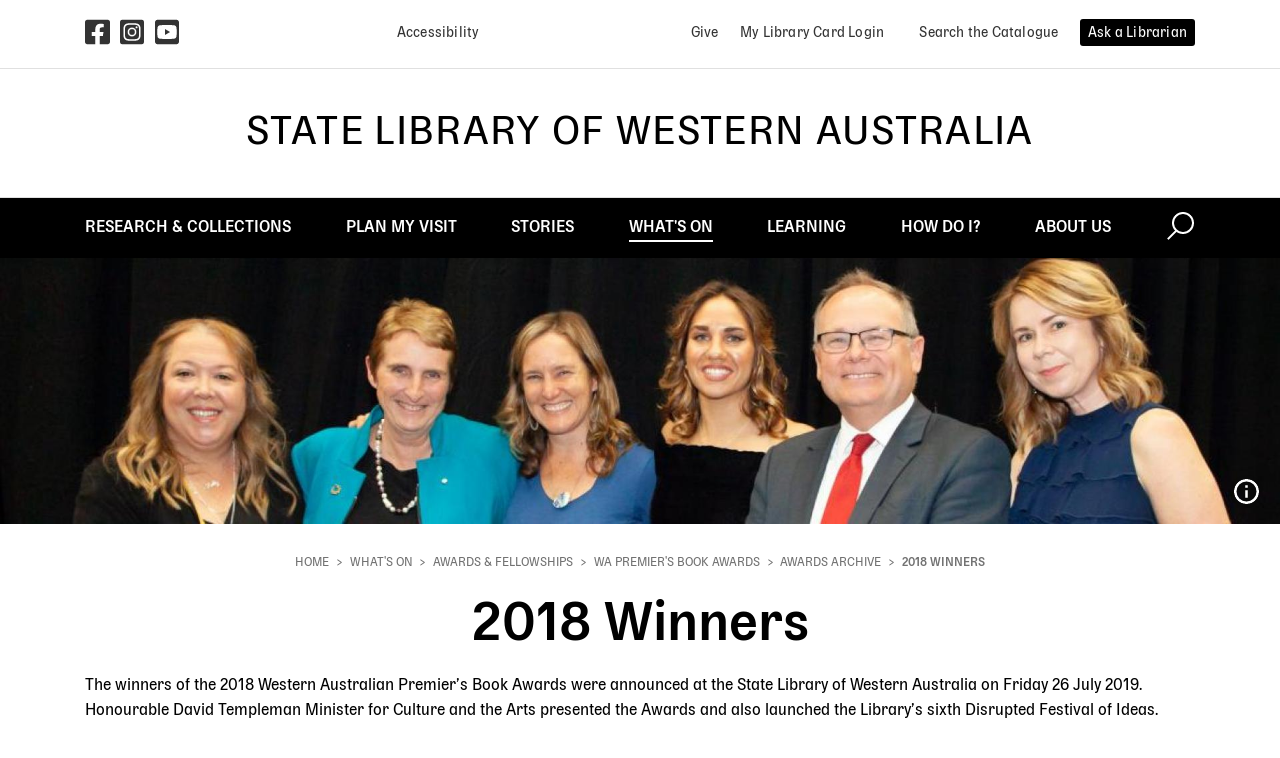

--- FILE ---
content_type: text/html; charset=UTF-8
request_url: https://slwa.wa.gov.au/whats-on/awards-fellowships/wa-premiers-book-awards/awards-archive/2018-winners
body_size: 100980
content:
<!DOCTYPE html>
<html lang="en" dir="ltr" prefix="og: https://ogp.me/ns#">
  <head>
    <meta charset="utf-8" />
<noscript><style>form.antibot * :not(.antibot-message) { display: none !important; }</style>
</noscript><meta name="description" content="The winners of the 2018 Western Australian Premier’s Book Awards were announced at the State Library of Western Australia on Friday 26 July 2019." />
<link rel="canonical" href="https://slwa.wa.gov.au/whats-on/awards-fellowships/wa-premiers-book-awards/awards-archive/2018-winners" />
<meta property="og:site_name" content="State Library of Western Australia" />
<meta property="og:type" content="article" />
<meta property="og:url" content="https://slwa.wa.gov.au/whats-on/awards-fellowships/wa-premiers-book-awards/awards-archive/2018-winners" />
<meta property="og:title" content="2018 Winners" />
<meta property="og:description" content="The winners of the 2018 Western Australian Premier’s Book Awards were announced at the State Library of Western Australia on Friday 26 July 2019." />
<meta property="og:image" content="https://slwa.wa.gov.au/sites/default/files/2022-05/IMG_2540-2_PBA_edited.jpg" />
<meta name="twitter:card" content="summary" />
<meta name="twitter:image" content="https://slwa.wa.gov.au/sites/default/files/2022-05/IMG_2540-2_PBA_edited.jpg" />
<script>!function(f,b,e,v,n,t,s) {if(f.fbq)return;n=f.fbq=function(){n.callMethod? n.callMethod.apply(n,arguments):n.queue.push(arguments)}; if(!f._fbq)f._fbq=n;n.push=n;n.loaded=!0;n.version='2.0'; n.queue=[];t=b.createElement(e);t.async=!0; t.src=v;s=b.getElementsByTagName(e)[0]; s.parentNode.insertBefore(t,s)}(window, document,'script', 'https://connect.facebook.net/en_US/fbevents.js'); fbq('init', '1230335561263408');; fbq('track', 'PageView');</script>
<noscript><img height="1" width="1" style="display:none" src="https://www.facebook.com/tr?id=1230335561263408&ev=PageView&noscript=1"/></noscript><meta name="Generator" content="Drupal 10 (https://www.drupal.org)" />
<meta name="MobileOptimized" content="width" />
<meta name="HandheldFriendly" content="true" />
<meta name="viewport" content="width=device-width, initial-scale=1.0" />
<link rel="apple-touch-icon" sizes="180x180" href="/themes/custom/b4slwa/favicon/apple-touch-icon.png" />
<link rel="icon" type="image/png" sizes="32x32" href="/themes/custom/b4slwa/favicon/favicon.ico" />
<link rel="icon" type="image/png" sizes="16x16" href="/themes/custom/b4slwa/favicon/favicon.ico" />
<link rel="icon" type="image/svg+xml" href="/themes/custom/b4slwa/favicon/icon.svg" />
<link rel="manifest" href="/themes/custom/b4slwa/favicon/site.webmanifest" />
<link rel="icon" href="/themes/custom/b4slwa/favicon/favicon.ico" type="image/vnd.microsoft.icon" />

    <title>2018 Winners | State Library of Western Australia</title>
    <link rel="stylesheet" media="all" href="/sites/default/files/css/css_Lpqy_69hKm8S4GEpWZvk5tqHs0VP4e-b1kb_PlLuqwk.css?delta=0&amp;language=en&amp;theme=b4slwa&amp;include=eJxNjUsOwjAQQy8Umk0vNGmHNDD5ME4E4fSkoKosbMlPtuxmyMMOXVC7hOSNG-RJ9iphuYfaj7zb2cm5oiqV2ToC_-fIAHmGWbKyXbUVkolu9PqBlDWShDebQkp-TDYcrZNMLZXmJGDj1aCjcvwefQC1RkMJ" />
<link rel="stylesheet" media="all" href="/sites/default/files/css/css_YqmAlhwQLX8oPUMhQSRnkOP0g_2YXxaQQ_YZihcJ6pg.css?delta=1&amp;language=en&amp;theme=b4slwa&amp;include=eJxNjUsOwjAQQy8Umk0vNGmHNDD5ME4E4fSkoKosbMlPtuxmyMMOXVC7hOSNG-RJ9iphuYfaj7zb2cm5oiqV2ToC_-fIAHmGWbKyXbUVkolu9PqBlDWShDebQkp-TDYcrZNMLZXmJGDj1aCjcvwefQC1RkMJ" />
<link rel="stylesheet" media="all" href="/themes/custom/b4slwa/libraries/flickity.min.css?t74odl" />
<link rel="stylesheet" media="all" href="/sites/default/files/css/css_PPuWT3pbBQKIDoEwGyGVj996DKlBBhcF82epm8nHL4k.css?delta=3&amp;language=en&amp;theme=b4slwa&amp;include=eJxNjUsOwjAQQy8Umk0vNGmHNDD5ME4E4fSkoKosbMlPtuxmyMMOXVC7hOSNG-RJ9iphuYfaj7zb2cm5oiqV2ToC_-fIAHmGWbKyXbUVkolu9PqBlDWShDebQkp-TDYcrZNMLZXmJGDj1aCjcvwefQC1RkMJ" />

    <script type="application/json" data-drupal-selector="drupal-settings-json">{"path":{"baseUrl":"\/","pathPrefix":"","currentPath":"node\/1152","currentPathIsAdmin":false,"isFront":false,"currentLanguage":"en"},"pluralDelimiter":"\u0003","suppressDeprecationErrors":true,"gtag":{"tagId":"G-7L4B59P8W8","consentMode":false,"otherIds":[],"events":[],"additionalConfigInfo":[]},"ajaxPageState":{"libraries":"[base64]","theme":"b4slwa","theme_token":null},"ajaxTrustedUrl":[],"clientside_validation_jquery":{"validate_all_ajax_forms":2,"force_validate_on_blur":false,"force_html5_validation":false,"messages":{"required":"This field is required.","remote":"Please fix this field.","email":"Please enter a valid email address.","url":"Please enter a valid URL.","date":"Please enter a valid date.","dateISO":"Please enter a valid date (ISO).","number":"Please enter a valid number.","digits":"Please enter only digits.","equalTo":"Please enter the same value again.","maxlength":"Please enter no more than {0} characters.","minlength":"Please enter at least {0} characters.","rangelength":"Please enter a value between {0} and {1} characters long.","range":"Please enter a value between {0} and {1}.","max":"Please enter a value less than or equal to {0}.","min":"Please enter a value greater than or equal to {0}.","step":"Please enter a multiple of {0}."}},"user":{"uid":0,"permissionsHash":"61180f4ebeaf3455ebbde16afcdac11960dfd9efd3ace340f8b29e577d640d6c"}}</script>
<script src="/sites/default/files/js/js_5v0OmaNV30Hgiu9VJ0ZzBxgqFpwlXlFDUu8Aaf_Qyso.js?scope=header&amp;delta=0&amp;language=en&amp;theme=b4slwa&amp;include=eJx9ikEOgzAMBD-UxBf-UzklWKFu3LJWgd8DB0TVQy-jmdXmDvomUcusEb5qbRLyPs5Mg9b7o_p69oHrY-bwiV8dXRpHRGUv8DBYc54L7FnoyxM-kvLErcffC0xrH8RMtNychWTHbyceedkAbN9K3w"></script>
<script src="/libraries/fontawesome/js/fontawesome.min.js?v=6.4.0" defer></script>
<script src="/libraries/fontawesome/js/brands.min.js?v=6.4.0" defer></script>
<script src="/libraries/fontawesome/js/solid.min.js?v=6.4.0" defer></script>
<script src="/modules/contrib/google_tag/js/gtag.js?t74odl"></script>

  </head>
  <body class="path-node--whats-on--awards-fellowships--wa-premiers-book-awards--awards-archive--2018-winners slq-theme-slq block-include--b4slwa-content path-node page-node-type-page">
    
      <div class="dialog-off-canvas-main-canvas d-flex flex-column h-100" data-off-canvas-main-canvas>
    
<div class="body-container">
<!--noindex-->
<header class="page-header">
  <!--noindex-->
<a href="#main-content" id="skip-to-main-content-link" class="skip-link" title="Skip to main content">
  Skip to main content
</a>
<a href="#site-search" class="skip-link" title="Skip to search">
  Skip to search
</a>
<script type="application/javascript">
  // Skip to main content
  document.getElementById('skip-to-main-content-link').addEventListener('click', function(e) {
    e.preventDefault();
    var target = document.getElementById('main-content');
    target.setAttribute('tabindex', '-1');
    target.focus();
  });
</script>
<!--endnoindex-->

  <div class="page-header-container">
      <div class="region region-header">
    <div id="block-b4slwa-announcements" class="block-b4slwa-announcements block block-block-content block-block-content85423506-91f2-4928-8e89-5b77f0910b0a">
  
    
      
  </div>
<nav role="navigation" aria-labelledby="block-utility-bar-menu" id="block-utility-bar" class="block-utility-bar block block-menu navigation menu--utility-bar">
            
  <div class="visually-hidden" id="block-utility-bar-menu">Utility bar</div>
  

        

      
  <div class="dropdown-menu-group container d-flex justify-content-center">
              <div class="">
            <a href="https://www.facebook.com/StateLibraryWA/" class="dropdown-item dropdown-item-level0 title-hidden icon">            <span class="fontawesome-icon" title="Facebook">
  <span class="fab fa-square-facebook fa-2x" data-fa-transform="" data-fa-mask="" style=""></span>
</span>

                  <span class="visually-hidden">Facebook</span>
            </a>
      
          </div>
          <div class="">
            <a href="https://www.instagram.com/statelibrarywa/" class="dropdown-item dropdown-item-level0 title-hidden icon">            <span class="fontawesome-icon" title="Instagram">
  <span class="fab fa-square-instagram fa-2x" data-fa-transform="" data-fa-mask="" style=""></span>
</span>

                  <span class="visually-hidden">Instagram</span>
            </a>
      
          </div>
          <div class="mr-auto">
            <a href="https://www.youtube.com/user/statelibrarywa/featured" class="dropdown-item dropdown-item-level0 title-hidden icon">            <span class="fontawesome-icon" title="YouTube">
  <span class="fab fa-square-youtube fa-2x" data-fa-transform="" data-fa-mask="" style=""></span>
</span>

                  <span class="visually-hidden">YouTube</span>
            </a>
      
          </div>
  
              <div class="">
            <a href="/accessibility" class="dropdown-item dropdown-item-level0 title-hidden" data-drupal-link-system-path="node/26">                  <span>Accessibility</span>
            </a>
      
          </div>
  
              <div class="ml-auto">
            <a href="https://slwa.wa.gov.au/how-do-i/give" class="dropdown-item dropdown-item-level0 title-hidden">                  <span>Give</span>
            </a>
      
          </div>
          <div class="">
            <a href="https://encore.slwa.wa.gov.au/iii/encore//Sdologin?lang=eng&amp;loginReason=doDefault" class="dropdown-item dropdown-item-level0">                  <span>My Library Card Login</span>
            </a>
      
          </div>
          <div class="">
            <a href="https://encore.slwa.wa.gov.au/" class="dropdown-item dropdown-item-level0 title-hidden">                  <span>Search the Catalogue</span>
            </a>
      
          </div>
          <div class="">
            <a href="https://yourenquiryservice.slwa.wa.gov.au/reft100.aspx?key=YES_Client" class="dropdown-item dropdown-item-level0 title-hidden">                  <span>Ask a Librarian</span>
            </a>
      
          </div>
  
  </div>


  </nav>

  </div>


    <div class="page-header-wrapper">
      <div class="header-left">
        <button class="navbar-toggler header-icon header-icon-menu collapsed nav-icon-hamburger nav-icon-hamburger-3" type="button" data-toggle="collapse" data-target="#toggleMainMenu" aria-controls="toggleMainMenu" aria-expanded="false" aria-label="Toggle navigation">
          <span class="nav-icon-hamburger-group">
            <span></span>
            <span></span>
            <span></span>
            <span></span>
          </span>
          <span>Menu</span>
        </button>
      </div>

              <a class="header-logo" href="/" title="Go to home page">State Library of Western Australia</a>
      
      <div class="header-right">
        <button class="navbar-toggler header-icon header-icon-search collapsed" type="button" data-toggle="collapse" data-target="#toggleSearchMenu" aria-controls="toggleSearchMenu" aria-expanded="false" aria-label="Toggle navigation">
          <span>Search</span>
        </button>

                <a class="header-icon header-icon-login" target="_blank" title="Login" aria-label="Login"
          href="https://encore.slwa.wa.gov.au/iii/encore//Sdologin?lang=eng&loginReason=doDefaulthttps://encore.slwa.wa.gov.au/iii/encore//Sdologin?lang=eng&loginReason=doDefault">
          <span>Login</span>
        </a>
              </div>
    </div>
  </div>

  <div class="header-menu">
      <div class="region region-navigation">
    <nav role="navigation" aria-labelledby="block-b4slwa-main-menu-menu" id="block-b4slwa-main-menu" class="block-b4slwa-main-menu block block-menu navbar navbar-expand-lg navbar-light menu--main panel-body">
            <div class="container">

    
    <div class="visually-hidden" id="block-b4slwa-main-menu-menu">Main navigation</div>
    

  
    <div class="collapse navbar-collapse" id="toggleMainMenu">
          
              <ul data-region="navigation" class="navbar-nav">
      
      
                                       <li class="nav-item slq-dropdown">
                    
                      <a href="/collections" class="nav-link" aria-haspopup="true" data-drupal-link-system-path="node/4"><span>Research & collections</span></a>
                    
                      <span class="dropdown-triger"></span>

                          <div class='dropdown-menu' aria-hidden="true" aria-expanded="false">
                        <div class="container">
          <div class="row w-100">
            <div class="col-lg-3">
                    		
                            
          
                      <ul class="dropdown-menu-group">
          
            <li role="none">
                            <a href="https://encore.slwa.wa.gov.au/" class="dropdown-item dropdown-item-level1" role="menuitem"><span>Catalogue</span></a>
            </li>
          
                      </ul>
                                      
                                            
                      <ul class="dropdown-menu-group">
          
            <li role="none">
                            <a href="/collections/how-use-catalogue" class="dropdown-item dropdown-item-level1" role="menuitem" data-drupal-link-system-path="node/1087"><span>How to use the catalogue</span></a>
            </li>
          
                      </ul>
                                      
                                            
                      <ul class="dropdown-menu-group">
          
            <li role="none">
                            <a href="/eresources" class="dropdown-item dropdown-item-level1" role="menuitem" data-drupal-link-system-path="node/67"><span>eResources</span></a>
            </li>
          
                      </ul>
                                      
                                            
                      <ul class="dropdown-menu-group">
          
            <li role="none">
                            <a href="/collections/aboriginal-collections" class="dropdown-item dropdown-item-level1" role="menuitem" data-drupal-link-system-path="node/49"><span>Aboriginal collections</span></a>
            </li>
                                    <div class='dropdown-menu' aria-hidden="true" aria-expanded="false">
                		
                            
          
          
            <li role="none">
                            <a href="/collections/aboriginal-collections/indigenous-music" class="dropdown-item dropdown-item-level2" role="menuitem" data-drupal-link-system-path="node/715"><span>Indigenous music</span></a>
            </li>
          
                                      
          
          
            <li role="none">
                            <a href="/collections/aboriginal-collections/indigenous-oral-history" class="dropdown-item dropdown-item-level2" role="menuitem" data-drupal-link-system-path="node/714"><span>Indigenous oral history</span></a>
            </li>
          
                                      
          
          
            <li role="none">
                            <a href="/collections/aboriginal-collections/storylines" class="dropdown-item dropdown-item-level2" role="menuitem" data-drupal-link-system-path="node/50"><span>Storylines</span></a>
            </li>
          
                  
        
      </div>

      
          
                      </ul>
                                      
                                    </div> <!-- col-lg-3 -->
              <div class="col-lg-3">
                      
                      <ul class="dropdown-menu-group">
          
            <li role="none">
                            <a href="/collections/collections" class="dropdown-item dropdown-item-level1" role="menuitem" data-drupal-link-system-path="node/83"><span>Collections</span></a>
            </li>
                                    <div class='dropdown-menu' aria-hidden="true" aria-expanded="false">
                		
                            
          
          
            <li role="none">
                            <a href="/collections/artwork" class="dropdown-item dropdown-item-level2" role="menuitem" data-drupal-link-system-path="node/1241"><span>Artwork</span></a>
            </li>
          
                                      
          
          
            <li role="none">
                            <a href="/collections/diaries" class="dropdown-item dropdown-item-level2" role="menuitem" data-drupal-link-system-path="node/733"><span>Diaries</span></a>
            </li>
          
                                      
          
          
            <li role="none">
                            <a href="/collections/collections/ephemera" class="dropdown-item dropdown-item-level2" role="menuitem" data-drupal-link-system-path="node/122"><span>Ephemera</span></a>
            </li>
          
                                      
          
          
            <li role="none">
                            <a href="/collections/collections/film" class="dropdown-item dropdown-item-level2" role="menuitem" data-drupal-link-system-path="node/121"><span>Film</span></a>
            </li>
          
                                      
          
          
            <li role="none">
                            <a href="/collections/collections/maps-plans-charts" class="dropdown-item dropdown-item-level2" role="menuitem" data-drupal-link-system-path="node/1272"><span>Maps, plans & charts</span></a>
            </li>
          
                                      
          
          
            <li role="none">
                            <a href="/collections/collections/music" class="dropdown-item dropdown-item-level2" role="menuitem" data-drupal-link-system-path="node/84"><span>Music</span></a>
            </li>
          
                                      
          
          
            <li role="none">
                            <a href="/collections/collections/wa-newspapers" class="dropdown-item dropdown-item-level2" role="menuitem" data-drupal-link-system-path="node/28"><span>Newspapers</span></a>
            </li>
          
                                      
          
          
            <li role="none">
                            <a href="/collections/collections/oral-histories" class="dropdown-item dropdown-item-level2" role="menuitem" data-drupal-link-system-path="node/119"><span>Oral histories</span></a>
            </li>
          
                                      
          
          
            <li role="none">
                            <a href="/collections/collections/photographs" class="dropdown-item dropdown-item-level2" role="menuitem" data-drupal-link-system-path="node/120"><span>Photographs</span></a>
            </li>
          
                                      
          
          
            <li role="none">
                            <a href="/collections/collections/picture-book-illustrations" class="dropdown-item dropdown-item-level2" role="menuitem" data-drupal-link-system-path="node/783"><span>Picture book illustration</span></a>
            </li>
          
                                      
          
          
            <li role="none">
                            <a href="/collections/collections/police-gazettes" class="dropdown-item dropdown-item-level2" role="menuitem" data-drupal-link-system-path="node/24"><span>Police gazettes</span></a>
            </li>
          
                                      
          
          
            <li role="none">
                            <a href="/collections/collections/post-office-directories" class="dropdown-item dropdown-item-level2" role="menuitem" data-drupal-link-system-path="node/118"><span>Post office directories</span></a>
            </li>
          
                                      
          
          
            <li role="none">
                            <a href="/collections/collections/private-archives" class="dropdown-item dropdown-item-level2" role="menuitem" data-drupal-link-system-path="node/108"><span>Private archives</span></a>
            </li>
          
                                      
          
          
            <li role="none">
                            <a href="/collections/collections/read-wa" class="dropdown-item dropdown-item-level2" role="menuitem" data-drupal-link-system-path="node/962"><span>Read WA</span></a>
            </li>
          
                  
        
      </div>

      
          
                      </ul>
                                      
                                    </div> <!-- col-lg-3 -->
              <div class="col-lg-3">
                      
                      <ul class="dropdown-menu-group">
          
            <li role="none">
                            <a href="/collections/family-history" class="dropdown-item dropdown-item-level1" role="menuitem" data-drupal-link-system-path="node/48"><span>Family history</span></a>
            </li>
                                    <div class='dropdown-menu' aria-hidden="true" aria-expanded="false">
                		
                            
          
          
            <li role="none">
                            <a href="/collections/family-history/getting-started" class="dropdown-item dropdown-item-level2" role="menuitem" data-drupal-link-system-path="node/51"><span>Getting started</span></a>
            </li>
          
                                      
          
          
            <li role="none">
                            <a href="/familyhistory/aboriginal-family-history" class="dropdown-item dropdown-item-level2" role="menuitem" data-drupal-link-system-path="node/103"><span>Aboriginal family history</span></a>
            </li>
          
                                      
          
          
            <li role="none">
                            <a href="/dead_reckoning" class="dropdown-item dropdown-item-level2" role="menuitem"><span>Dead Reckoning: WA Family History Guide</span></a>
            </li>
          
                                      
          
          
            <li role="none">
                            <a href="/collections/family-history/explore-country" class="dropdown-item dropdown-item-level2" role="menuitem" data-drupal-link-system-path="node/106"><span>Explore by country</span></a>
            </li>
          
                                      
          
          
            <li role="none">
                            <a href="/plan-my-visit/spaces-visit/js-battye-library-west-australian-history" class="dropdown-item dropdown-item-level2" role="menuitem" data-drupal-link-system-path="node/72"><span>J.S. Battye Library</span></a>
            </li>
          
                                      
          
          
            <li role="none">
                            <a href="/collections/family-history/australian-joint-copying-project-ajcp" class="dropdown-item dropdown-item-level2" role="menuitem" data-drupal-link-system-path="node/105"><span>Australian Joint Copying Project (AJCP)</span></a>
            </li>
          
                                      
          
          
            <li role="none">
                            <a href="/collections/family-history/ships-and-passengers" class="dropdown-item dropdown-item-level2" role="menuitem" data-drupal-link-system-path="node/107"><span>Ships and passengers</span></a>
            </li>
          
                                      
          
          
            <li role="none">
                            <a href="/eresources/family-history-eresources" class="dropdown-item dropdown-item-level2" role="menuitem" data-drupal-link-system-path="node/777"><span>Family history eResources</span></a>
            </li>
          
                  
        
      </div>

      
          
                      </ul>
                                      
                                            
                      <ul class="dropdown-menu-group">
          
            <li role="none">
                            <a href="/collections/western-australia" class="dropdown-item dropdown-item-level1" role="menuitem" data-drupal-link-system-path="node/47"><span>Western Australia</span></a>
            </li>
                                    <div class='dropdown-menu' aria-hidden="true" aria-expanded="false">
                		
                            
          
          
            <li role="none">
                            <a href="/collections/western-australia/historical-panoramas" class="dropdown-item dropdown-item-level2" role="menuitem" data-drupal-link-system-path="node/775"><span>Historical panoramas</span></a>
            </li>
          
                                      
          
          
            <li role="none">
                            <a href="/collections/western-australia/treasures" class="dropdown-item dropdown-item-level2" role="menuitem" data-drupal-link-system-path="node/64"><span>Treasures</span></a>
            </li>
          
                  
        
      </div>

      
          
                      </ul>
                  
        			</div> <!-- col-lg-3 -->
          </div>
        </div>
        
      </div>

      
          
        </li>
      
                                       <li class="nav-item slq-dropdown">
                    
                      <a href="/plan-my-visit" class="nav-link" aria-haspopup="true" data-drupal-link-system-path="node/5"><span>Plan My Visit</span></a>
                    
                      <span class="dropdown-triger"></span>

                          <div class='dropdown-menu' aria-hidden="true" aria-expanded="false">
                        <div class="container">
          <div class="row w-100">
            <div class="col-lg-3">
                    		
                            
          
                      <ul class="dropdown-menu-group">
          
            <li role="none">
                            <a href="/plan-my-visit/hours-transport-access" class="dropdown-item dropdown-item-level1" role="menuitem" data-drupal-link-system-path="node/100"><span>Hours, transport, access</span></a>
            </li>
                                    <div class='dropdown-menu' aria-hidden="true" aria-expanded="false">
                		
                            
          
          
            <li role="none">
                            <a href="/plan-my-visit/hours-transport-access/access-inclusion" class="dropdown-item dropdown-item-level2" role="menuitem" data-drupal-link-system-path="node/742"><span>Access and inclusion</span></a>
            </li>
          
                                      
          
          
            <li role="none">
                            <a href="/plan-my-visit/hours-transport-access/bags-baby-room-toilets" class="dropdown-item dropdown-item-level2" role="menuitem" data-drupal-link-system-path="node/199"><span>Bags, baby room and public toilets</span></a>
            </li>
          
                                      
          
          
            <li role="none">
                            <a href="/plan-my-visit/hours-transport-access/emergency-evacuation-procedure" class="dropdown-item dropdown-item-level2" role="menuitem" data-drupal-link-system-path="node/494"><span>Emergency evacuation procedure</span></a>
            </li>
          
                                      
          
          
            <li role="none">
                            <a href="/plan-my-visit/hours-transport-access/food-drink" class="dropdown-item dropdown-item-level2" role="menuitem" data-drupal-link-system-path="node/81"><span>Food and drink</span></a>
            </li>
          
                                      
          
          
            <li role="none">
                            <a href="/plan-my-visit/hours-transport-access/floor-plans-level" class="dropdown-item dropdown-item-level2" role="menuitem" data-drupal-link-system-path="node/82"><span>Floor plans by level</span></a>
            </li>
          
                                      
          
          
            <li role="none">
                            <a href="/plan-my-visit/hours-transport-access/opening-hours" class="dropdown-item dropdown-item-level2" role="menuitem" data-drupal-link-system-path="node/63"><span>Opening hours</span></a>
            </li>
          
                                      
          
          
            <li role="none">
                            <a href="/plan-my-visit/hours-transport-access/parking-transport" class="dropdown-item dropdown-item-level2" role="menuitem" data-drupal-link-system-path="node/101"><span>Parking and transport</span></a>
            </li>
          
                  
        
      </div>

      
          
                      </ul>
                                      
                                    </div> <!-- col-lg-3 -->
              <div class="col-lg-3">
                      
                      <ul class="dropdown-menu-group">
          
            <li role="none">
                            <a href="/plan-my-visit/services" class="dropdown-item dropdown-item-level1" role="menuitem" data-drupal-link-system-path="node/62"><span>Services</span></a>
            </li>
                                    <div class='dropdown-menu' aria-hidden="true" aria-expanded="false">
                		
                            
          
          
            <li role="none">
                            <a href="http://yourenquiryservice.slwa.wa.gov.au/reft100.aspx?key=YES_Client" title="submit online questions to the State Library librarians on information you’re seeking" class="dropdown-item dropdown-item-level2" role="menuitem"><span>Ask a Librarian</span></a>
            </li>
          
                                      
          
          
            <li role="none">
                            <a href="/plan-my-visit/services/borrowing" class="dropdown-item dropdown-item-level2" role="menuitem" data-drupal-link-system-path="node/78"><span>Borrowing</span></a>
            </li>
          
                                      
          
          
            <li role="none">
                            <a href="/plan-my-visit/services/computers-internet" class="dropdown-item dropdown-item-level2" role="menuitem" data-drupal-link-system-path="node/75"><span>Computers and internet</span></a>
            </li>
          
                                      
          
          
            <li role="none">
                            <a href="/plan-my-visit/services/digital-literacy" class="dropdown-item dropdown-item-level2" role="menuitem" data-drupal-link-system-path="node/117"><span>Digital literacy</span></a>
            </li>
          
                                      
          
          
            <li role="none">
                            <a href="/collections/family-history/getting-started" class="dropdown-item dropdown-item-level2" role="menuitem" data-drupal-link-system-path="node/51"><span>Family History WA (FHWA)</span></a>
            </li>
          
                                      
          
          
            <li role="none">
                            <a href="/plan-my-visit/services/justice-peace" class="dropdown-item dropdown-item-level2" role="menuitem" data-drupal-link-system-path="node/692"><span>Justice of the Peace</span></a>
            </li>
          
                                      
          
          
            <li role="none">
                            <a href="/plan-my-visit/services/microform-media-player-equipment" class="dropdown-item dropdown-item-level2" role="menuitem" data-drupal-link-system-path="node/195"><span>Microform and media player equipment</span></a>
            </li>
          
                                      
          
          
            <li role="none">
                            <a href="/plan-my-visit/services/multicultural-information-and-services" class="dropdown-item dropdown-item-level2" role="menuitem" data-drupal-link-system-path="node/1406"><span>Multicultural Information and Services</span></a>
            </li>
          
                                      
          
          
            <li role="none">
                            <a href="/plan-my-visit/services/order-copy" class="dropdown-item dropdown-item-level2" role="menuitem" data-drupal-link-system-path="node/74"><span>Order a copy</span></a>
            </li>
          
                                      
          
          
            <li role="none">
                            <a href="/plan-my-visit/services/printing-copying-scanning" class="dropdown-item dropdown-item-level2" role="menuitem" data-drupal-link-system-path="node/76"><span>Printing, copying and scanning</span></a>
            </li>
          
                  
        
      </div>

      
          
                      </ul>
                                      
                                    </div> <!-- col-lg-3 -->
              <div class="col-lg-3">
                      
                      <ul class="dropdown-menu-group">
          
            <li role="none">
                            <a href="/plan-my-visit/spaces-visit" class="dropdown-item dropdown-item-level1" role="menuitem" data-drupal-link-system-path="node/68"><span>Spaces to visit</span></a>
            </li>
                                    <div class='dropdown-menu' aria-hidden="true" aria-expanded="false">
                		
                            
          
          
            <li role="none">
                            <a href="/plan-my-visit/spaces-visit/acknowledgement-country-artwork" class="dropdown-item dropdown-item-level2" role="menuitem" data-drupal-link-system-path="node/1443"><span>Acknowledgement of Country Artwork</span></a>
            </li>
          
                                      
          
          
            <li role="none">
                            <a href="/plan-my-visit/spaces-visit/board-library" class="dropdown-item dropdown-item-level2" role="menuitem" data-drupal-link-system-path="node/1432"><span>Board at the Library</span></a>
            </li>
          
                                      
          
          
            <li role="none">
                            <a href="/plan-my-visit/spaces-visit/community-languages-collection" class="dropdown-item dropdown-item-level2" role="menuitem" data-drupal-link-system-path="node/190"><span>Community Languages Collection</span></a>
            </li>
          
                                      
          
          
            <li role="none">
                            <a href="/plan-my-visit/spaces-visit/discovery-lounge" class="dropdown-item dropdown-item-level2" role="menuitem" data-drupal-link-system-path="node/69"><span>Discovery Lounge</span></a>
            </li>
          
                                      
          
          
            <li role="none">
                            <a href="/plan-my-visit/spaces-visit/ground-co-cafe" class="dropdown-item dropdown-item-level2" role="menuitem" data-drupal-link-system-path="node/708"><span>Ground and Co Cafe</span></a>
            </li>
          
                                      
          
          
            <li role="none">
                            <a href="/plan-my-visit/spaces-visit/js-battye-library-west-australian-history" class="dropdown-item dropdown-item-level2" role="menuitem" data-drupal-link-system-path="node/72"><span>J.S. Battye Library</span></a>
            </li>
          
                                      
          
          
            <li role="none">
                            <a href="/plan-my-visit/spaces-visit/leah-jane-cohen-reading-room" class="dropdown-item dropdown-item-level2" role="menuitem" data-drupal-link-system-path="node/73"><span>Leah Jane Cohen Reading Room</span></a>
            </li>
          
                                      
          
          
            <li role="none">
                            <a href="/plan-my-visit/spaces-visit/state-archives" class="dropdown-item dropdown-item-level2" role="menuitem" data-drupal-link-system-path="node/191"><span>State Archives</span></a>
            </li>
          
                                      
          
          
            <li role="none">
                            <a href="/plan-my-visit/spaces-visit/story-place" class="dropdown-item dropdown-item-level2" role="menuitem" data-drupal-link-system-path="node/70"><span>The Story Place</span></a>
            </li>
          
                                      
          
          
            <li role="none">
                            <a href="/plan-my-visit/spaces-visit/wace-study-space" class="dropdown-item dropdown-item-level2" role="menuitem" data-drupal-link-system-path="node/712"><span>WACE Study Space</span></a>
            </li>
          
                  
        
      </div>

      
          
                      </ul>
                                      
                                    </div> <!-- col-lg-3 -->
              <div class="col-lg-3">
                      
                      <ul class="dropdown-menu-group">
          
            <li role="none">
                            <a href="/plan-my-visit/children-families" class="dropdown-item dropdown-item-level1" role="menuitem" data-drupal-link-system-path="node/114"><span>Children & families</span></a>
            </li>
                                    <div class='dropdown-menu' aria-hidden="true" aria-expanded="false">
                		
                            
          
          
            <li role="none">
                            <a href="/plan-my-visit/children-families/parents" class="dropdown-item dropdown-item-level2" role="menuitem" data-drupal-link-system-path="node/116"><span>Parents</span></a>
            </li>
          
                                      
          
          
            <li role="none">
                            <a href="/plan-my-visit/spaces-visit/story-place" class="dropdown-item dropdown-item-level2" role="menuitem" data-drupal-link-system-path="node/70"><span>The Story Place</span></a>
            </li>
          
                                      
          
          
            <li role="none">
                            <a href="https://slwa.wa.gov.au/eresources/eresources-families" class="dropdown-item dropdown-item-level2" role="menuitem"><span>eResources for Families</span></a>
            </li>
          
                  
        
      </div>

      
          
                      </ul>
                                      
                                            
                      <ul class="dropdown-menu-group">
          
            <li role="none">
                            <a href="/venues" class="dropdown-item dropdown-item-level1" role="menuitem" data-drupal-link-system-path="node/21"><span>Venue Hire</span></a>
            </li>
          
                      </ul>
                  
        			</div> <!-- col-lg-3 -->
          </div>
        </div>
        
      </div>

      
          
        </li>
      
                                       <li class="nav-item slq-dropdown">
                    
                      <a href="/stories" class="nav-link" aria-haspopup="true" data-drupal-link-system-path="taxonomy/term/26"><span>Stories</span></a>
                    
                      <span class="dropdown-triger"></span>

                          <div class='dropdown-menu' aria-hidden="true" aria-expanded="false">
                        <div class="container">
          <div class="row w-100">
            <div class="col-lg-3">
                    		
                            
          
                      <ul class="dropdown-menu-group">
          
            <li role="none">
                            <a href="/stories" class="dropdown-item dropdown-item-level1" role="menuitem" data-drupal-link-system-path="taxonomy/term/26"><span>Topics</span></a>
            </li>
                                    <div class='dropdown-menu' aria-hidden="true" aria-expanded="false">
                		
                            
          
          
            <li role="none">
                            <a href="/stories/aboriginal-stories" class="dropdown-item dropdown-item-level2" role="menuitem" data-drupal-link-system-path="taxonomy/term/77"><span>Aboriginal stories</span></a>
            </li>
          
                                      
          
          
            <li role="none">
                            <a href="/stories/anzac-stories" class="dropdown-item dropdown-item-level2" role="menuitem" data-drupal-link-system-path="taxonomy/term/168"><span>ANZAC stories</span></a>
            </li>
          
                                      
          
          
            <li role="none">
                            <a href="/stories/small-towns-regional-cities" class="dropdown-item dropdown-item-level2" role="menuitem" data-drupal-link-system-path="taxonomy/term/149"><span>Small towns and regional cities</span></a>
            </li>
          
                                      
          
          
            <li role="none">
                            <a href="/stories/wa-history" class="dropdown-item dropdown-item-level2" role="menuitem" data-drupal-link-system-path="taxonomy/term/23"><span>WA history</span></a>
            </li>
          
                  
        
      </div>

      
          
                      </ul>
                                      
                                    </div> <!-- col-lg-3 -->
              <div class="col-lg-3">
                      
                      <ul class="dropdown-menu-group">
          
            <li role="none">
                            <a href="/stories/slwa-abc-radio" class="dropdown-item dropdown-item-level1" role="menuitem" data-drupal-link-system-path="node/159"><span>SLWA on ABC Radio</span></a>
            </li>
          
                      </ul>
                                      
                                    </div> <!-- col-lg-3 -->
              <div class="col-lg-3">
                      
                      <ul class="dropdown-menu-group">
          
            <li role="none">
                            <a href="/stories/podcasts" class="dropdown-item dropdown-item-level1" role="menuitem" data-drupal-link-system-path="node/963"><span>Podcasts</span></a>
            </li>
          
                      </ul>
                  
        			</div> <!-- col-lg-3 -->
          </div>
        </div>
        
      </div>

      
          
        </li>
      
                                       <li class="nav-item slq-dropdown open">
                    
                      <a href="/whats-on" class="nav-link active" aria-haspopup="true" data-drupal-link-system-path="node/2"><span>What's On</span></a>
                    
                      <span class="dropdown-triger"></span>

                          <div class='dropdown-menu' aria-hidden="true" aria-expanded="false">
                        <div class="container">
          <div class="row w-100">
            <div class="col-lg-3">
                    		
                            
          
                      <ul class="dropdown-menu-group">
          
            <li role="none">
                            <a href="/whats-on/events" class="dropdown-item dropdown-item-level1" role="menuitem" data-drupal-link-system-path="node/109"><span>Events</span></a>
            </li>
          
                      </ul>
                                      
                                    </div> <!-- col-lg-3 -->
              <div class="col-lg-3">
                      
                      <ul class="dropdown-menu-group">
          
            <li role="none">
                            <a href="/whats-on/exhibitions" class="dropdown-item dropdown-item-level1" role="menuitem" data-drupal-link-system-path="node/102"><span>Exhibitions</span></a>
            </li>
          
                      </ul>
                                      
                                    </div> <!-- col-lg-3 -->
              <div class="col-lg-3">
                      
                      <ul class="dropdown-menu-group">
          
            <li role="none">
                            <a href="/whats-on/awards-fellowships" class="dropdown-item dropdown-item-level1 active" role="menuitem" data-drupal-link-system-path="node/56"><span>Awards & fellowships</span></a>
            </li>
          
                      </ul>
                                      
                                    </div> <!-- col-lg-3 -->
              <div class="col-lg-3">
                      
                      <ul class="dropdown-menu-group">
          
            <li role="none">
                            <a href="/whats-on/grants" class="dropdown-item dropdown-item-level1" role="menuitem" data-drupal-link-system-path="node/1033"><span>Grants</span></a>
            </li>
          
                      </ul>
                  
        			</div> <!-- col-lg-3 -->
          </div>
        </div>
        
      </div>

      
          
        </li>
      
                                       <li class="nav-item slq-dropdown">
                    
                      <a href="/learning" class="nav-link" aria-haspopup="true" data-drupal-link-system-path="node/123"><span>Learning</span></a>
                    
                      <span class="dropdown-triger"></span>

                          <div class='dropdown-menu' aria-hidden="true" aria-expanded="false">
                        <div class="container">
          <div class="row w-100">
            <div class="col-lg-3">
                    		
                            
          
                      <ul class="dropdown-menu-group">
          
            <li role="none">
                            <a href="/learning/educators" class="dropdown-item dropdown-item-level1" role="menuitem" data-drupal-link-system-path="node/87"><span>Educators</span></a>
            </li>
                                    <div class='dropdown-menu' aria-hidden="true" aria-expanded="false">
                		
                            
          
          
            <li role="none">
                            <a href="/learning/educators/online-incursions" class="dropdown-item dropdown-item-level2" role="menuitem" data-drupal-link-system-path="node/1043"><span>Online Incursions</span></a>
            </li>
          
                                      
          
          
            <li role="none">
                            <a href="/learning/educators/excursions" class="dropdown-item dropdown-item-level2" role="menuitem" data-drupal-link-system-path="node/183"><span>Excursions</span></a>
            </li>
          
                                      
          
          
            <li role="none">
                            <a href="/learning/educators/classroom-resources" class="dropdown-item dropdown-item-level2" role="menuitem" data-drupal-link-system-path="node/188"><span>Classroom resources</span></a>
            </li>
          
                                      
          
          
            <li role="none">
                            <a href="/learning/educators/teacher-essentials" class="dropdown-item dropdown-item-level2" role="menuitem" data-drupal-link-system-path="node/189"><span>Teacher essentials</span></a>
            </li>
          
                                      
          
          
            <li role="none">
                            <a href="/learning/educators/community-language-teachers" class="dropdown-item dropdown-item-level2" role="menuitem" data-drupal-link-system-path="node/472"><span>Community language teachers</span></a>
            </li>
          
                  
        
      </div>

      
          
                      </ul>
                                      
                                    </div> <!-- col-lg-3 -->
              <div class="col-lg-3">
                      
                      <ul class="dropdown-menu-group">
          
            <li role="none">
                            <a href="/learning/languages" class="dropdown-item dropdown-item-level1" role="menuitem" data-drupal-link-system-path="node/470"><span>Languages</span></a>
            </li>
          
                      </ul>
                                      
                                    </div> <!-- col-lg-3 -->
              <div class="col-lg-3">
                      
                      <ul class="dropdown-menu-group">
          
            <li role="none">
                            <a href="/learning/literacy" class="dropdown-item dropdown-item-level1" role="menuitem" data-drupal-link-system-path="node/471"><span>Literacy</span></a>
            </li>
                                    <div class='dropdown-menu' aria-hidden="true" aria-expanded="false">
                		
                            
          
          
            <li role="none">
                            <a href="/learning/literacy/adult-literacy-collection" class="dropdown-item dropdown-item-level2" role="menuitem" data-drupal-link-system-path="node/478"><span>Adult Literacy Collection</span></a>
            </li>
          
                                      
          
          
            <li role="none">
                            <a href="/learning/literacy/better-beginnings" class="dropdown-item dropdown-item-level2" role="menuitem" data-drupal-link-system-path="node/929"><span>Better Beginnings</span></a>
            </li>
          
                                      
          
          
            <li role="none">
                            <a href="/learning/literacy/childrens-literacy" class="dropdown-item dropdown-item-level2" role="menuitem" data-drupal-link-system-path="node/479"><span>Children's Literacy</span></a>
            </li>
          
                                      
          
          
            <li role="none">
                            <a href="/learning/literacy/literacy-matters" class="dropdown-item dropdown-item-level2" role="menuitem" data-drupal-link-system-path="node/477"><span>Literacy Matters</span></a>
            </li>
          
                  
        
      </div>

      
          
                      </ul>
                                      
                                    </div> <!-- col-lg-3 -->
              <div class="col-lg-3">
                      
                      <ul class="dropdown-menu-group">
          
            <li role="none">
                            <a href="/learning/students" class="dropdown-item dropdown-item-level1" role="menuitem" data-drupal-link-system-path="node/86"><span>Students</span></a>
            </li>
          
                      </ul>
                                      
                                            
                      <ul class="dropdown-menu-group">
          
            <li role="none">
                            <a href="/eresources/eresources-teachers-and-students" class="dropdown-item dropdown-item-level1" role="menuitem" data-drupal-link-system-path="node/998"><span>eResources for teachers and students</span></a>
            </li>
          
                      </ul>
                  
        			</div> <!-- col-lg-3 -->
          </div>
        </div>
        
      </div>

      
          
        </li>
      
                                       <li class="nav-item slq-dropdown">
                    
                      <a href="/how-do-i" class="nav-link" aria-haspopup="true" data-drupal-link-system-path="node/8"><span>How Do I?</span></a>
                    
                      <span class="dropdown-triger"></span>

                          <div class='dropdown-menu' aria-hidden="true" aria-expanded="false">
                        <div class="container">
          <div class="row w-100">
            <div class="col-lg-3">
                    		
                            
          
                      <ul class="dropdown-menu-group">
          
            <li role="none">
                            <a href="/how-do-i/become-member" class="dropdown-item dropdown-item-level1" role="menuitem" data-drupal-link-system-path="node/52"><span>Become a member</span></a>
            </li>
          
                      </ul>
                                      
                                            
                      <ul class="dropdown-menu-group">
          
            <li role="none">
                            <a href="/collections/how-use-catalogue" class="dropdown-item dropdown-item-level1" role="menuitem" data-drupal-link-system-path="node/1087"><span>How to use the Catalogue</span></a>
            </li>
          
                      </ul>
                                      
                                            
                      <ul class="dropdown-menu-group">
          
            <li role="none">
                            <a href="/plan-my-visit/services/order-copy" class="dropdown-item dropdown-item-level1" role="menuitem" data-drupal-link-system-path="node/74"><span>Order a copy</span></a>
            </li>
          
                      </ul>
                                      
                                    </div> <!-- col-lg-3 -->
              <div class="col-lg-3">
                      
                      <ul class="dropdown-menu-group">
          
            <li role="none">
                            <a href="/how-do-i/contribute-state-library-collections" class="dropdown-item dropdown-item-level1" role="menuitem" data-drupal-link-system-path="node/89"><span>Contribute to State Library collections</span></a>
            </li>
                                    <div class='dropdown-menu' aria-hidden="true" aria-expanded="false">
                		
                            
          
          
            <li role="none">
                            <a href="/how-do-i/contribute-state-library-collections/donate-collection-material" class="dropdown-item dropdown-item-level2" role="menuitem" data-drupal-link-system-path="node/161"><span>Donate to our collections</span></a>
            </li>
          
                                      
          
          
            <li role="none">
                            <a href="/how-do-i/contribute-state-library-collections/photographers-film-makers" class="dropdown-item dropdown-item-level2" role="menuitem" data-drupal-link-system-path="node/848"><span>For photographers and film makers</span></a>
            </li>
          
                                      
          
          
            <li role="none">
                            <a href="/how-do-i/contribute-state-library-collections/publishers-authors" class="dropdown-item dropdown-item-level2" role="menuitem" data-drupal-link-system-path="node/91"><span>For publishers and authors</span></a>
            </li>
          
                                      
          
          
            <li role="none">
                            <a href="/how-do-i/contribute-state-library-collections/suggest-purchase" class="dropdown-item dropdown-item-level2" role="menuitem" data-drupal-link-system-path="node/486"><span>Suggest a purchase</span></a>
            </li>
          
                  
        
      </div>

      
          
                      </ul>
                                      
                                    </div> <!-- col-lg-3 -->
              <div class="col-lg-3">
                      
                      <ul class="dropdown-menu-group">
          
            <li role="none">
                            <a href="/how-do-i/give" class="dropdown-item dropdown-item-level1" role="menuitem" data-drupal-link-system-path="node/54"><span>Give</span></a>
            </li>
                                    <div class='dropdown-menu' aria-hidden="true" aria-expanded="false">
                		
                            
          
          
            <li role="none">
                            <a href="/how-do-i/give/giving-state-library" class="dropdown-item dropdown-item-level2" role="menuitem" data-drupal-link-system-path="node/1598"><span>Giving at the State Library</span></a>
            </li>
          
                                      
          
          
            <li role="none">
                            <a href="/how-do-i/give/donate" class="dropdown-item dropdown-item-level2" role="menuitem" data-drupal-link-system-path="node/462"><span>Donate</span></a>
            </li>
          
                                      
          
          
            <li role="none">
                            <a href="/how-do-i/give/annual-appeal" class="dropdown-item dropdown-item-level2" role="menuitem" data-drupal-link-system-path="node/1545"><span>Annual Appeal</span></a>
            </li>
          
                                      
          
          
            <li role="none">
                            <a href="/how-do-i/give/our-supporters" class="dropdown-item dropdown-item-level2" role="menuitem" data-drupal-link-system-path="node/1549"><span>Our Supporters</span></a>
            </li>
          
                                      
          
          
            <li role="none">
                            <a href="/how-do-i/give/make-bequest" class="dropdown-item dropdown-item-level2" role="menuitem" data-drupal-link-system-path="node/461"><span>Leave a bequest</span></a>
            </li>
          
                                      
          
          
            <li role="none">
                            <a href="/how-do-i/donate/sponsor-event-or-activity" class="dropdown-item dropdown-item-level2" role="menuitem" data-drupal-link-system-path="node/466"><span>Sponsor an event or activity</span></a>
            </li>
          
                                      
          
          
            <li role="none">
                            <a href="/how-do-i/give/support-professional-development" class="dropdown-item dropdown-item-level2" role="menuitem" data-drupal-link-system-path="node/467"><span>Support professional development</span></a>
            </li>
          
                                      
          
          
            <li role="none">
                            <a href="/about/volunteer" class="dropdown-item dropdown-item-level2" role="menuitem" data-drupal-link-system-path="node/45"><span>Volunteer</span></a>
            </li>
          
                  
        
      </div>

      
          
                      </ul>
                                      
                                    </div> <!-- col-lg-3 -->
              <div class="col-lg-3">
                      
                      <ul class="dropdown-menu-group">
          
            <li role="none">
                            <a href="/about/partnerships/local-government-public-libraries" class="dropdown-item dropdown-item-level1" role="menuitem" data-drupal-link-system-path="node/499"><span>Public Libraries</span></a>
            </li>
                                    <div class='dropdown-menu' aria-hidden="true" aria-expanded="false">
                		
                            
          
          
            <li role="none">
                            <a href="/about/partnerships/local-government-public-libraries/find-public-library" class="dropdown-item dropdown-item-level2" role="menuitem" data-drupal-link-system-path="node/92"><span>Find a public library</span></a>
            </li>
          
                                      
          
          
            <li role="none">
                            <a href="/eresources/eresources-public-library-members" class="dropdown-item dropdown-item-level2" role="menuitem" data-drupal-link-system-path="node/740"><span>eresources for public libraries</span></a>
            </li>
          
                  
        
      </div>

      
          
                      </ul>
                  
        			</div> <!-- col-lg-3 -->
          </div>
        </div>
        
      </div>

      
          
        </li>
      
                                       <li class="nav-item slq-dropdown">
                    
                      <a href="/about" class="nav-link" aria-haspopup="true" data-drupal-link-system-path="node/3"><span>About Us</span></a>
                    
                      <span class="dropdown-triger"></span>

                          <div class='dropdown-menu' aria-hidden="true" aria-expanded="false">
                        <div class="container">
          <div class="row w-100">
            <div class="col-lg-3">
                    		
                            
          
                      <ul class="dropdown-menu-group">
          
            <li role="none">
                            <a href="/about/contact-us" class="dropdown-item dropdown-item-level1" role="menuitem" data-drupal-link-system-path="node/31"><span>Contact us</span></a>
            </li>
                                    <div class='dropdown-menu' aria-hidden="true" aria-expanded="false">
                		
                            
          
          
            <li role="none">
                            <a href="/about/contact-us/feedback" class="dropdown-item dropdown-item-level2" role="menuitem" data-drupal-link-system-path="node/175"><span>Feedback</span></a>
            </li>
          
                  
        
      </div>

      
          
                      </ul>
                                      
                                            
                      <ul class="dropdown-menu-group">
          
            <li role="none">
                            <a href="/about/connect" class="dropdown-item dropdown-item-level1" role="menuitem" data-drupal-link-system-path="node/32"><span>Connect</span></a>
            </li>
                                    <div class='dropdown-menu' aria-hidden="true" aria-expanded="false">
                		
                            
          
          
            <li role="none">
                            <a href="/about/connect/social-media" class="dropdown-item dropdown-item-level2" role="menuitem" data-drupal-link-system-path="node/33"><span>Social media</span></a>
            </li>
          
                                      
          
          
            <li role="none">
                            <a href="/about/connect/subscribe" class="dropdown-item dropdown-item-level2" role="menuitem" data-drupal-link-system-path="node/34"><span>Subscribe</span></a>
            </li>
          
                                      
          
          
            <li role="none">
                            <a href="/about/connect/youtube" class="dropdown-item dropdown-item-level2" role="menuitem" data-drupal-link-system-path="node/731"><span>YouTube</span></a>
            </li>
          
                  
        
      </div>

      
          
                      </ul>
                                      
                                    </div> <!-- col-lg-3 -->
              <div class="col-lg-3">
                      
                      <ul class="dropdown-menu-group">
          
            <li role="none">
                            <a href="/about/corporate-information" class="dropdown-item dropdown-item-level1" role="menuitem" data-drupal-link-system-path="node/35"><span>Corporate information</span></a>
            </li>
                                    <div class='dropdown-menu' aria-hidden="true" aria-expanded="false">
                		
                            
          
          
            <li role="none">
                            <a href="/about/corporate-information/strategies-plans-annual-reports/annual-reports" class="dropdown-item dropdown-item-level2" role="menuitem" data-drupal-link-system-path="node/155"><span>Annual reports</span></a>
            </li>
          
                                      
          
          
            <li role="none">
                            <a href="/about/corporate-information/censorship" class="dropdown-item dropdown-item-level2" role="menuitem" data-drupal-link-system-path="node/504"><span>Censorship</span></a>
            </li>
          
                                      
          
          
            <li role="none">
                            <a href="/about/corporate-information/copyright-library-collections" class="dropdown-item dropdown-item-level2" role="menuitem" data-drupal-link-system-path="node/162"><span>Copyright in Library Collections</span></a>
            </li>
          
                                      
          
          
            <li role="none">
                            <a href="/about/corporate-information/freedom-information" class="dropdown-item dropdown-item-level2" role="menuitem" data-drupal-link-system-path="node/163"><span>Freedom of information</span></a>
            </li>
          
                                      
          
          
            <li role="none">
                            <a href="/about/corporate-information/library-board-western-australia" class="dropdown-item dropdown-item-level2" role="menuitem" data-drupal-link-system-path="node/38"><span>Library Board</span></a>
            </li>
          
                                      
          
          
            <li role="none">
                            <a href="/about/corporate-information/media-centre" class="dropdown-item dropdown-item-level2" role="menuitem" data-drupal-link-system-path="node/41"><span>Media centre</span></a>
            </li>
          
                                      
          
          
            <li role="none">
                            <a href="/about/corporate-information/organisational-structure" class="dropdown-item dropdown-item-level2" role="menuitem" data-drupal-link-system-path="node/37"><span>Organisational structure</span></a>
            </li>
          
                                      
          
          
            <li role="none">
                            <a href="/about/corporate-information/regulations-policies-guidelines" class="dropdown-item dropdown-item-level2" role="menuitem" data-drupal-link-system-path="node/40"><span>Regulations, policies & guidelines</span></a>
            </li>
          
                                      
          
          
            <li role="none">
                            <a href="/about/corporate-information/state-librarian-senior-staff" class="dropdown-item dropdown-item-level2" role="menuitem" data-drupal-link-system-path="node/36"><span>State Librarian and senior staff</span></a>
            </li>
          
                                      
          
          
            <li role="none">
                            <a href="/about/corporate-information/strategies-plans-annual-reports" class="dropdown-item dropdown-item-level2" role="menuitem" data-drupal-link-system-path="node/39"><span>Strategies, plans and annual reports</span></a>
            </li>
          
                  
        
      </div>

      
          
                      </ul>
                                      
                                    </div> <!-- col-lg-3 -->
              <div class="col-lg-3">
                      
                      <ul class="dropdown-menu-group">
          
            <li role="none">
                            <a href="/about/history-library" class="dropdown-item dropdown-item-level1" role="menuitem" data-drupal-link-system-path="node/44"><span>History of the library</span></a>
            </li>
                                    <div class='dropdown-menu' aria-hidden="true" aria-expanded="false">
                		
                            
          
          
            <li role="none">
                            <a href="/about/history-library/1985-collection" class="dropdown-item dropdown-item-level2" role="menuitem" data-drupal-link-system-path="node/1554"><span>The 1985 Collection</span></a>
            </li>
          
                  
        
      </div>

      
          
                      </ul>
                                      
                                            
                      <ul class="dropdown-menu-group">
          
            <li role="none">
                            <a href="/news" class="dropdown-item dropdown-item-level1" role="menuitem" data-drupal-link-system-path="taxonomy/term/25"><span>News from the library</span></a>
            </li>
          
                      </ul>
                                      
                                            
                      <ul class="dropdown-menu-group">
          
            <li role="none">
                            <a href="/about/partnerships" class="dropdown-item dropdown-item-level1" role="menuitem" data-drupal-link-system-path="node/500"><span>Partnerships</span></a>
            </li>
                                    <div class='dropdown-menu' aria-hidden="true" aria-expanded="false">
                		
                            
          
          
            <li role="none">
                            <a href="/about/partnerships/local-government-public-libraries" class="dropdown-item dropdown-item-level2" role="menuitem" data-drupal-link-system-path="node/499"><span>Local government and Public Libraries</span></a>
            </li>
          
                                      
          
          
            <li role="none">
                            <a href="/about/partnerships/nsla" class="dropdown-item dropdown-item-level2" role="menuitem" data-drupal-link-system-path="node/502"><span>NSLA</span></a>
            </li>
          
                                      
          
          
            <li role="none">
                            <a href="/about/partnerships/partnership-enquiries" class="dropdown-item dropdown-item-level2" role="menuitem" data-drupal-link-system-path="node/166"><span>Partnership Enquiries</span></a>
            </li>
          
                  
        
      </div>

      
          
                      </ul>
                                      
                                    </div> <!-- col-lg-3 -->
              <div class="col-lg-3">
                      
                      <ul class="dropdown-menu-group">
          
            <li role="none">
                            <a href="/about/what-we-do" class="dropdown-item dropdown-item-level1" role="menuitem" data-drupal-link-system-path="node/43"><span>What we do</span></a>
            </li>
                                    <div class='dropdown-menu' aria-hidden="true" aria-expanded="false">
                		
                            
          
          
            <li role="none">
                            <a href="/about/what-we-do/collecting-and-sharing-future" class="dropdown-item dropdown-item-level2" role="menuitem" data-drupal-link-system-path="node/487"><span>Collecting and Sharing for the Future</span></a>
            </li>
          
                                      
          
          
            <li role="none">
                            <a href="/about/what-we-do/preservation" class="dropdown-item dropdown-item-level2" role="menuitem" data-drupal-link-system-path="node/181"><span>Preservation</span></a>
            </li>
          
                  
        
      </div>

      
          
                      </ul>
                                      
                                            
                      <ul class="dropdown-menu-group">
          
            <li role="none">
                            <a href="/about/work-with-us" class="dropdown-item dropdown-item-level1" role="menuitem" data-drupal-link-system-path="node/1547"><span>Work with us</span></a>
            </li>
          
                      </ul>
                  
        			</div> <!-- col-lg-3 -->
          </div>
        </div>
        
      </div>

      
          
        </li>
      
        <li class="nav-item nav-item-search">
          <button class="header-icon header-icon-search" type="button" title="Open search box">
            <span>Search</span>
          </button>
        </li>
      </ul>
      


        </div>
  </div>
</nav>
<div id="block-search-form-block" class="menu--search funnelback-search search-block-form navbar block-search-form-block block block-search">
  <div class="container">
                                          
        <h2 class="visually-hidden" id="block-search-form-block-menu">Search</h2>
        
      <div class="toggle-search-menu" id="toggleSearchMenu">
        
        <form action="/search" method="get">
        <div class="funnelback-search-content">
          <div class="js-form-item form-item js-form-type-textfield form-type-textfield js-form-item-funnelback-search-field form-item-funnelback-search-field form-no-label">
            <label for="site-search" class="visually-hidden">Enter Your Search</label>
            <input id="site-search" maxlength="128" name="s" class="search-keywords form-text form-control" size="20" type="text" value="" />
            <label for="search-submit" class="visually-hidden">Submit Your Search</label>
            <input id="search-submit" class="button js-form-submit form-submit btn btn-primary" name="submit search" type="submit" value="Search" />
            <span class="input-field-mask"></span>
          </div>
        </div>

        <fieldset class="funnelback-search-footer">
          <legend id="search-type">Search type</legend>
          <div class="radio-item">
            <input type="radio" id="search-website" title="Search the website" name="search-type-block-search-form-block-menu" checked="checked" aria-label="search-website" value="website" />
            <label for="search-website">website</label>
          </div>
          <div class="radio-item">
            <input type="radio" id="search-catalogue" title="Search the catalogue" name="search-type-block-search-form-block-menu" aria-label="search-catalogue" value="catalogue" />
            <label for="search-catalogue">catalogue</label>
          </div>
        </fieldset>
        </form>
      </div>
  </div>
</div>

  </div>

  </div>
</header>
<!--endnoindex-->

<main role="main" id="main-content">
        
  <div class="container-fluid no-gutters">
    <!--noindex-->
  
<!--endnoindex-->
          <!--noindex-->
        <div class="region region-breadcrumb">
    <div id="block-heroimage" class="block-b4slq-contentfield-hero-image block-heroimage block block-ctools-block block-entity-fieldnodefield-slq-hero-media">
  
    
      
            <div class="field field--name-field-slq-hero-media field--type-entity-reference field--label-hidden field__item"><article class="media media--type-slq-image media--view-mode-slq-hero-image">
  
      
            <div class="field field--name-field-media-image field--type-image field--label-hidden field__item">    <picture>
                  <source srcset="/sites/default/files/styles/slwa_hero_wide_desktop/public/2022-05/IMG_2540-2_PBA_edited.jpg?h=be6841a0&amp;itok=MwPbnf6j 1x" media="(min-width: 2048px)" type="image/jpeg" width="2560" height="480"/>
              <source srcset="/sites/default/files/styles/slq_hero_desktop/public/2022-05/IMG_2540-2_PBA_edited.jpg?h=9f52cf9e&amp;itok=t93Rifaw 1x" media="(min-width: 992px)" type="image/jpeg" width="1920" height="400"/>
              <source srcset="/sites/default/files/styles/slq_hero_tablet/public/2022-05/IMG_2540-2_PBA_edited.jpg?h=14019c3c&amp;itok=t11ayCgX 1x" media="(min-width: 576px)" type="image/jpeg" width="1024" height="400"/>
              <source srcset="/sites/default/files/styles/slq_hero_mobile/public/2022-05/IMG_2540-2_PBA_edited.jpg?itok=qwc-6sES 1x" type="image/jpeg" width="576" height="400"/>
                  

<img loading="eager" src="/sites/default/files/styles/slq_hero_desktop/public/2022-05/IMG_2540-2_PBA_edited.jpg?h=9f52cf9e&amp;itok=t93Rifaw" alt="Photograph of the 2018 winners of the Premiers Book Awards" />


  </picture>

</div>
      
            <span class="field field--name-name field--type-string field--label-hidden field__item"><a href="/media/2357" hreflang="en">IMG_2540-2_PBA_edited.jpg</a></span>
      
  </article>
</div>
      
  </div>
<div id="block-b4slwa-breadcrumbs" class="block-b4slq-breadcrumbs block-b4slwa-breadcrumbs block block-system block-system-breadcrumb-block">
  
    
      

<div class="container">
  <nav aria-label="breadcrumb">
    <div id="system-breadcrumb" class="visually-hidden">Breadcrumb</div>
    <ol class="breadcrumb">
          <li class="breadcrumb-item">
                  <a href="/">Home</a>
              </li>
          <li class="breadcrumb-item">
                  <a href="/whats-on">What&#039;s On</a>
              </li>
          <li class="breadcrumb-item">
                  <a href="/whats-on/awards-fellowships">Awards &amp; Fellowships</a>
              </li>
          <li class="breadcrumb-item">
                  <a href="/whats-on/awards-fellowships/wa-premiers-book-awards">WA Premier&#039;s Book Awards</a>
              </li>
          <li class="breadcrumb-item">
                  <a href="/whats-on/awards-fellowships/wa-premiers-book-awards/awards-archive">Awards Archive</a>
              </li>
          <li class="breadcrumb-item">
                  2018 Winners
              </li>
        </ol>
  </nav>
</div>

  </div>
<div id="block-b4slwa-page-title" class="block-b4slq-page-title block-b4slwa-page-title block block-core block-page-title-block">
  <div class="container">
            
        <h1 class="page-title"><span class="field field--name-title field--type-string field--label-hidden">2018 Winners</span>
 <span class="sub-title"></span></h1>
        </div>
</div>
<div data-drupal-messages-fallback class="hidden"></div>

  </div>

      <!--endnoindex-->
              <!--noindex-->
      
      <!--endnoindex-->
            <div class="row no-gutters">
            <div class="col-sm-12 col-lg-12">

                          <div class="region region-content">
    <div id="block-b4slwa-content" class="block-b4slwa-content block block-system block-system-main-block">
      <div data-history-node-id="1152" class="node node--type-page node--view-mode-full ds-1col clearfix">

  

  
            <div class="text-formatted container field field--name-body field--type-text-with-summary field--label-hidden field__item"><p>The winners of the 2018 Western Australian Premier’s Book Awards were announced at the State Library of Western Australia on Friday 26 July 2019. Honourable David Templeman Minister for Culture and the Arts presented the Awards and also launched the Library’s sixth Disrupted Festival of Ideas.</p>

<p><em>“I am particularly pleased that these Awards focus on promoting Western Australian writers.&nbsp; Making a living writing is not easy and it is important to promote our writers, because our stories are important,” the Minister said.</em></p>

<p><em>“It is fitting that the Awards are held in the State Library as it is a place of learning, a place where literature and writing is celebrated,” he said.</em></p>

<p>The Premier’s Book Awards are Western Australia’s peak awards for writers and focus on supporting Western Australian writers with a major Fellowship awarded for the first time. At $60,000 the Western Australian Writer’s Fellowship is one of the most valuable awards in Australian arts.</p>

<p>These awards have been made available by the Western Australian Government and are managed by the State Library of Western Australia.</p></div>
      
<div class="field field--name-field-slq-body-paragraph-ref field--type-entity-reference-revisions field--label-hidden field__items">
                  
                    <div class="field-item--paragraph field-item--paragraph--type--slq-prg-text field__item"
      >

                  <div class="container">
          <div class="slq-prg-level-1 paragraph--view-mode-default paragraph paragraph--type--slq-prg-text paragraph--view-mode--default">
          
            <div class="text-formatted field field--name-field-slq-text-formatted field--type-text-long field--label-hidden field__item"><h2>The Daisy Utemorrah Award for Unpublished Indigenous Junior and YA Writing</h2>

<h3>Winner - Mother Speaks by Kirli Saunders</h3>

<p>Mother Speaks is a lovely, lyrical exploration of the wisdom of the earth. The gentle rhythm of the verse speaks to the patterns and cycles of the nature, and every line holds deep meaning that can be revisited many times over – this a story that will delight adults and children alike.</p>

<h3>Coincidence by Paul Callaghan</h3>

<p>Coincidence is a beautiful exploration of Aboriginal cultural values and the power of ancient knowledges in the present day. The Elder characters in the novel are particularly well drawn, depicted with a warmth, depth and humour that leaps off the page and draws the reader in their lives from the outset of the book.</p>

<h3>Tracks of the Missing by Carl Merrison and Hakea Hustler</h3>

<p>Tracks of the Missing is a suspenseful crime thriller that draws the reader in from the first pages and never lets go. The tension steadily escalates as events unfold and the text becomes richer with layers of meaning that build to a surprising climax that weaves together past, present and future.</p>

<h2>Emerging Writer</h2>

<h3>Winner -&nbsp;The Sky Runs Right Through Us&nbsp;by&nbsp;Reneé Pettitt-Schipp</h3>

<p>Published by UWA Publishing, 2018<br>
In this evocative, memorable collection of poems, Pettitt-Schipp writes of experiences that are both personal and political. Formally diverse, tough-minded but always accessible, the poetry addresses issues ranging from Australia’s contemporary treatment of asylum seekers to the poet’s coming to terms with her father’s decline and death, to her appreciation of the natural environments which in which the poetry is set.</p>

<h3>if i tell you by Alicia Tuckerman</h3>

<p>Published by Pantera Press, 2018<br>
A well-balanced work of Young Adult fiction that sensitively and effectively addresses a range of issues important to readers of the demographic and beyond. Protagonist Alex is living in a small town in the Central West of WA when the arrival of a new girl and her sophisticated family causes her to question her sexuality, her friendships and, ultimately, her place in the world. As a narrator Alex has a strong and appealing voice, and her character arc is handled with great affection and care.</p>

<h3>The&nbsp;Rúin by Dervla McTiernan&nbsp;</h3>

<p>Published by HarperCollins Publishers, 2018<br>
This thrilling example of crime fiction follows Irish detective Cormac Reilly as a case from the beginning of his career resurfaces twenty years later. As Detective Reilly investigates, issues of poverty, addiction, and child abuse evolve into an even more sinister situation. Featuring absorbing characters and deftly handled shifts of point of view, the novel is tightly structured, well-paced, and resplendent with the kinds of twists expected by readers of the genre.</p>

<h3>The Wounded Sinner by Gus Henderson</h3>

<p>Published by Magabala Books, 2018<br>
In this original and freewheeling novel, father-of-five Matthew drives to Perth to spend time with his ageing father, leaving his Aboriginal partner Jeanie back in Leonora with their young children. Eldest child Jaylene helps her mother, but the young teenager’s developing womanhood creates a distance between the two that causes problems when Jaylene becomes the focus of a lecherous neighbour. The writing is at the same time lyrical and unforgiving, displaying the characters, their speech and the landscape in starkly realistic ways.</p>

<h3>You Belong Here by Laurie Steed</h3>

<p>Published by Margaret River Press, 2018<br>
Combining humour and pathos, Steed examines the suburban realities of the life of a couple who marry as teenagers. The novel’s episodic structure conveys both the highs and lows this growing family faces as it gradually self-destructs, then recovers in a different form. As the three children become adults, they carry the legacy of their parents’ volatile relationship, yet each also achieves a kind of equilibrium according to their differing abilities. Nicely pitched portrayal of Australian domestic life from the early 1970s to a contemporary time.</p>

<h2>Writing for Children</h2>

<h3>Winner - The Hole Story by Kelly Canby​</h3>

<p>Published by Fremantle Press, 2018.<br>
Kelly Canby’s distinctively individual illustration style underpins a taut, cleverly conceptualised story with layers of playfulness and wisdom. The Hole Story is a memorable picture book that will intrigue children while also engaging those adults who connect them with it.</p>

<h3>Grandpa, Me and Poetry written by Sally Morgan and illustrated by Craig Smith</h3>

<p>Published by Scholastic Australia<br>
While using prose, this book foregrounds poetry as a means of personal expression. A sensitive depiction of family dynamics and convincing dialogue carry the plot forward at a lively pace, with twists and turns making it both sad and funny. Morgan achieves balance between the main character’s cheekiness and compliance with school requirements, and Smith’s illustrations add to the movement and interest.</p>

<h3>The Happiness Box written by Mark Greenwood and illustrated by Andrew McLean</h3>

<p>Published by Walker Books Australia<br>
Greenwood’s unadorned prose turns a bleak story of deprivation and danger into one of hope and courage in the face of adversity. This is a fine work of narrative non-fiction bringing a remarkable Australian story to the page, with McLean’s suitably sombre illustrations giving weight to the emotions evoked by the text.</p>

<h3>Puddle Hunters by written by Kirsty Murray and illustrated by Karen Blair</h3>

<p>Published by Allen &amp; Unwin<br>
A call to embrace simple pleasures underpins this story, and Murray’s polished text is supported by Karen Blair’s charming illustrations echoing the classic picture books of yesteryear. While there is a timeless quality to this book, it also serves as a reminder that there is much more to life than screen time.</p>

<h2>Western Australian Writer's Fellowship</h2>

<h3>A.J. Betts</h3>

<p>A.J. Bett’s Young Adult novel will focus on a teenage band trying to record a song to enter the Triple J ‘Unearthed High’ Competition. The story will explore the pressures that year 12 students experience when they don’t feel ready for post-school life, and address some of the issues that concern this age group, including friendship, honesty, courage and identity.</p>

<h3>Amanda Curtin</h3>

<p>Amanda Curtin’s project is a work of historical fiction set in gold-rush Western Australia in the 1890s. It is based partly on the life of Frederick Vosper—a radical newspaper editor and parliamentarian who was both a reformist and racist. The novel will examine his life on the goldfields and issues of the period—workers’ rights, social reform, racism, the place of women—all of which resonate strongly with those of today.</p>

<h3>Madeleine Dickie</h3>

<p>Madeleine Dickie’s proposed novel is ‘a dark surf noir crime thriller set in Mexico and Western Australia.’ The story of two brothers from the Ningaloo coast who go missing on a surf trip to Mexico. it is titled ‘Blow-ins or The Dead Chorizo Eater’ and will not shy away from ‘the uglier aspects of Australian Culture.’</p>

<h3>Kylie Howarth</h3>

<p>Kylie Howarth’s project involves writing the third book and researching and writing the fourth book in the ‘Fish Kid’ children’s chapter book series, and writing a children’s picture book, ‘Chip’. The focus of the ‘Fish Kid’ books continues to be around environmental issues, with the fourth book being set in the Raja Ampat Islands in Indonesia.</p>

<h3>Craig Silvey</h3>

<p>Craig Silvey’s novel ‘Honeybee’ will be narrated by a transgender teenager who meets an elderly man at a crucial moment in both their lives, resulting in a life-changing friendship. It will examine ‘cycles of poverty, toxic masculinity, teen suicide, addiction, and gender identity’.</p></div>
      
      </div>

      </div>
    </div>
  </div>


</div>


  </div>

  </div>

                      </div>
          </div> <!--endrow-->
      </div>

</main>

<!--noindex-->
<footer>
  <div class="main-footer pt-4 pt-md-5">
    <div class="container">
      <a id="footer-content" title="Footer content area"></a>
      <div class="row justify-content-between footer-top">
        <div class="col-md-6 col-lg-5">
            <div class="region region-footer-top-1">
    <div id="block-contactus" class="block-contactus block block-block-content block-block-contentd28b24cd-a91d-4214-9a09-de736c22e844">
  
      <h2>Contact Us</h2>
    
      
            <div class="field field--name-body field--type-text-with-summary field--label-hidden field__item">
                  <p>Perth Cultural Centre,<br />
25&nbsp;Francis&nbsp;Street,<br />
Perth&nbsp;WA&nbsp;6000</p>

<p><a href="tel:+61-8-94273111">+61&nbsp;8&nbsp;9427&nbsp;3111</a><br />
<a href="mailto:info@slwa.wa.gov.au">info@slwa.wa.gov.au</a></p>

<p><a class="btn btn-outline-primary" href="/plan-my-visit">Plan your visit</a>&nbsp;<a class="btn btn-primary" href="http://yourenquiryservice.slwa.wa.gov.au/reft100.aspx?key=YES_Client">Ask a Librarian</a></p>

<br/><br/>
<h2>Translate this website</h2>
<div id="google_translate_element"></div>
<script type="text/javascript">
function googleTranslateElementInit() {
new google.translate.TranslateElement({pageLanguage: 'en'}, 'google_translate_element');
}
</script>
<script type="text/javascript" src="//translate.google.com/translate_a/element.js?cb=googleTranslateElementInit"></script>


              </div>
      
  </div>
<div id="block-b4slq-footer-social-media" class="block-b4slq-footer-social-media block block-block-content block-block-content19fa129b-ccac-4e1e-b46c-6d01033a0365">
  
      <h2>Follow Us</h2>
    
      
            <div class="field field--name-body field--type-text-with-summary field--label-hidden field__item">
                  <p>Find us on social media!</p>
              </div>
      
      <div class="field field--name-field-slq-social-media-icon field--type-entity-reference field--label-hidden field__items">
              <div class="field__item"><div class="taxonomy-term vocabulary-slq-social-media">
  <div class="content">
    <a href="https://www.facebook.com/StateLibraryWA" title="Visit our Facebook page" aria-label="Visit our Facebook page">      
            <div class="field field--name-field-slq-fa-icon field--type-fontawesome-icon field--label-hidden field__item"><div class="fontawesome-icons">
      <div class="fontawesome-icon">
  <em class="fab fa-facebook-square " data-fa-transform="" data-fa-mask=""></em>
</div>

  </div>
</div>
      
      <span>Facebook</span>
    </a>
  </div>
</div>
</div>
              <div class="field__item"><div class="taxonomy-term vocabulary-slq-social-media">
  <div class="content">
    <a href="https://www.instagram.com/statelibrarywa/" title="Visit our Instagram page" aria-label="Visit our Instagram page">      
            <div class="field field--name-field-slq-fa-icon field--type-fontawesome-icon field--label-hidden field__item"><div class="fontawesome-icons">
      <div class="fontawesome-icon">
  <em class="fab fa-instagram-square " data-fa-transform="" data-fa-mask=""></em>
</div>

  </div>
</div>
      
      <span>Instagram</span>
    </a>
  </div>
</div>
</div>
              <div class="field__item"><div class="taxonomy-term vocabulary-slq-social-media">
  <div class="content">
    <a href="https://www.linkedin.com/company/state-library-of-wa/" title="Visit our LinkedIn page" aria-label="Visit our LinkedIn page">      
            <div class="field field--name-field-slq-fa-icon field--type-fontawesome-icon field--label-hidden field__item"><div class="fontawesome-icons">
      <div class="fontawesome-icon">
  <em class="fab fa-linkedin " data-fa-transform="" data-fa-mask=""></em>
</div>

  </div>
</div>
      
      <span>LinkedIn</span>
    </a>
  </div>
</div>
</div>
              <div class="field__item"><div class="taxonomy-term vocabulary-slq-social-media">
  <div class="content">
    <a href="https://www.youtube.com/user/statelibrarywa/featured" title="Visit our YouTube page" aria-label="Visit our YouTube page">      
            <div class="field field--name-field-slq-fa-icon field--type-fontawesome-icon field--label-hidden field__item"><div class="fontawesome-icons">
      <div class="fontawesome-icon">
  <em class="fab fa-youtube-square " data-fa-transform="" data-fa-mask=""></em>
</div>

  </div>
</div>
      
      <span>YouTube</span>
    </a>
  </div>
</div>
</div>
              <div class="field__item"><div class="taxonomy-term vocabulary-slq-social-media">
  <div class="content">
    <a href="https://soundcloud.com/statelibrarywa" title="Visit our SoundCloud page" aria-label="Visit our SoundCloud page">      
            <div class="field field--name-field-slq-fa-icon field--type-fontawesome-icon field--label-hidden field__item"><div class="fontawesome-icons">
      <div class="fontawesome-icon">
  <em class="fab fa-soundcloud " data-fa-transform="" data-fa-mask=""></em>
</div>

  </div>
</div>
      
      <span>SoundCloud</span>
    </a>
  </div>
</div>
</div>
          </div>
  
  </div>
<nav role="navigation" aria-labelledby="block-b4slwa-footer-menu" id="block-b4slwa-footer" class="block-b4slwa-footer block block-menu navigation menu--footer">
            
  <div class="visually-hidden" id="block-b4slwa-footer-menu">Footer menu</div>
  

        
              <ul class="nav">
                          <li class="nav-item">
        <a href="/copyright" class="nav-link" data-drupal-link-system-path="node/774">Copyright</a>
              </li>
                      <li class="nav-item">
        <a href="/disclaimer" class="nav-link" data-drupal-link-system-path="node/726">Disclaimer</a>
              </li>
                      <li class="nav-item">
        <a href="/privacy" class="nav-link" data-drupal-link-system-path="node/496">Privacy</a>
              </li>
                      <li class="nav-item">
        <a href="/sitemap" class="nav-link" data-drupal-link-system-path="node/736">Sitemap</a>
              </li>
        </ul>
  


  </nav>

  </div>

        </div>
        <div class="col-md-6 col-lg-5 offset-lg-2">
            <div class="region region-footer-top-2">
    <div id="block-b4slwa-todaysopeninghours" class="block-b4slwa-todaysopeninghours block block-block-content block-block-contente115bbc3-b888-4452-9a2f-1cf73c54001d">
  
      <h2>State Library opening hours</h2>
    
      
            <div class="field field--name-body field--type-text-with-summary field--label-hidden field__item">
                  <p>Please refer to our opening hours page.</p>

<p><a class="btn btn-outline-primary" href="/plan-my-visit/hours-transport-access/opening-hours">Opening hours</a></p>
              </div>
      
  </div>
<div id="block-b4slwa-signupforournewsletter" class="block-b4slwa-signupforournewsletter block block-block-content block-block-content28d8a206-a354-4a1b-b951-dc97bdc8520f">
  
      <h2>Sign up to our eNewsletter</h2>
    
      
            <div class="field field--name-body field--type-text-with-summary field--label-hidden field__item">
                  <p>Keep up to date with all the latest State Library news.</p>
<p><a href="/about/connect/subscribe" class="btn btn-primary">Subscribe</a></p>
              </div>
      
  </div>

  </div>

        </div>
      </div>
      <div class="row justify-content-between footer-bottom align-items-start">
        <div class="col-md-6 col-lg-6">
            <div class="region region-footer-bottom-1">
    <div id="block-copyrightnotice" class="block-b4slq-footer-copyright block-copyrightnotice block block-block-content block-block-content952b673b-8dc3-49b5-b3d4-9db5c3bc4353">
  
    
      
            <div class="field field--name-body field--type-text-with-summary field--label-hidden field__item">
                  <p>©2024 State Library of Western Australia.</p>
              </div>
      
  </div>
<nav role="navigation" aria-labelledby="block-stafflinks-menu" id="block-stafflinks" class="small mt-3 block-stafflinks block block-menu navigation menu--slwa-staff-links">
            
  <div class="visually-hidden" id="block-stafflinks-menu">Staff Links</div>
  

        
        <ul class="nav">
            <li class="nav-item">
      <a href="https://lgcwa.sharepoint.com/sites/plo" class="nav-link">PLO Login</a>
          </li>
  </ul>
  


  </nav>

  </div>

        </div>
        <div class="col-md-6 col-lg-5">
          <div class="footer-logos clearfix">
            <a href="https://www.wa.gov.au/" title="Go to WA Government homepage" class="footer-logo">
              <img src="/themes/custom/b4slwa/logos/govOfWA-mono-pos.svg" alt="WA logo" height="80" />
            </a>
            <a href="/" title="Go to State Library of Western Australia homepage" class="footer-logo">
              <img src="/themes/custom/b4slwa/logos/SLWA_Primary_Brandmark.svg" alt="SLWA logo" height="80" />
            </a>
          </div>
        </div>
      </div>
    </div>
  </div>
  <!-- /end .main-footer -->
  <a id="footer-content-behind" title="Footer content lower area"></a>
  <div class="lower-footer">
    <div class="lower-footer-container">
      <div class="middle-container">
        <div class="container">
            <div class="region region-footer-behind-middle">
    <div id="block-acknowledgementofcountry" class="block-acknowledgementofcountry block block-block-content block-block-content4c8aabd6-d151-45b9-a7c0-d89f7148fe69">
  
      <h2>Acknowledgement of Country</h2>
    
      
            <div class="field field--name-body field--type-text-with-summary field--label-hidden field__item">
                  <p>The State Library of Western Australia acknowledges the traditional owners of Country throughout Western Australia and their continuing connection to land and culture.</p>

<p>We pay our respects to Elders past and present. The Library is honoured to be located on Whadjuk Country, the ancestral lands of the Noongar people.</p>
              </div>
      
  </div>

  </div>

        </div>
      </div>
      <div class="bottom-container">
        <div class="container">
          
        </div>
      </div>
    </div>
  </div>
  <!-- /end .lower-footer -->
</footer>
<!--endnoindex-->
</div>

  </div>

    
    <script src="/sites/default/files/js/js_TmiQ51nS_nMXeTxPtQGtMFm2G2VNDKgYzWBC0tTB2_k.js?scope=footer&amp;delta=0&amp;language=en&amp;theme=b4slwa&amp;include=eJx9ikEOgzAMBD-UxBf-UzklWKFu3LJWgd8DB0TVQy-jmdXmDvomUcusEb5qbRLyPs5Mg9b7o_p69oHrY-bwiV8dXRpHRGUv8DBYc54L7FnoyxM-kvLErcffC0xrH8RMtNychWTHbyceedkAbN9K3w"></script>
<script src="/themes/custom/b4slwa/libraries/flickity.min.js?t74odl"></script>
<script src="/themes/custom/b4slwa/libraries/flickity-fade.js?t74odl"></script>
<script src="/themes/custom/b4slwa/libraries/flickity-init.js?t74odl"></script>
<script src="/sites/default/files/js/js_nRYxc00zAgd1PLrCxP0ggQ90v_76hmz_-LbLpS82jqw.js?scope=footer&amp;delta=4&amp;language=en&amp;theme=b4slwa&amp;include=eJx9ikEOgzAMBD-UxBf-UzklWKFu3LJWgd8DB0TVQy-jmdXmDvomUcusEb5qbRLyPs5Mg9b7o_p69oHrY-bwiV8dXRpHRGUv8DBYc54L7FnoyxM-kvLErcffC0xrH8RMtNychWTHbyceedkAbN9K3w"></script>

  </body>
</html>


--- FILE ---
content_type: text/css
request_url: https://slwa.wa.gov.au/sites/default/files/css/css_PPuWT3pbBQKIDoEwGyGVj996DKlBBhcF82epm8nHL4k.css?delta=3&language=en&theme=b4slwa&include=eJxNjUsOwjAQQy8Umk0vNGmHNDD5ME4E4fSkoKosbMlPtuxmyMMOXVC7hOSNG-RJ9iphuYfaj7zb2cm5oiqV2ToC_-fIAHmGWbKyXbUVkolu9PqBlDWShDebQkp-TDYcrZNMLZXmJGDj1aCjcvwefQC1RkMJ
body_size: 555521
content:
/* @license GPL-2.0-or-later https://www.drupal.org/licensing/faq */
@font-face{font-family:"Delphia";src:url(/themes/custom/b4slwa/fonts/Delphia/Delphia-Regular.woff2) format("woff2");font-style:normal;font-weight:400}@font-face{font-family:"Delphia";src:url(/themes/custom/b4slwa/fonts/Delphia/Delphia-RegularItalic.woff2) format("woff2");font-style:italic;font-weight:400}@font-face{font-family:"Delphia";src:url(/themes/custom/b4slwa/fonts/Delphia/Delphia-Medium.woff2) format("woff2");font-style:normal;font-weight:500}@font-face{font-family:"Delphia";src:url(/themes/custom/b4slwa/fonts/Delphia/Delphia-MediumItalic.woff2) format("woff2");font-style:italic;font-weight:500}@font-face{font-family:"Delphia";src:url(/themes/custom/b4slwa/fonts/Delphia/Delphia-Bold.woff2) format("woff2");font-style:normal;font-weight:600}@font-face{font-family:"GesturaHeadline";src:url(/themes/custom/b4slwa/fonts/Gestura/GesturaHeadline-Semibold.woff2) format("woff2");font-style:normal;font-weight:500}:root{--blue:#007bff;--indigo:#6610f2;--purple:#6f42c1;--pink:#e83e8c;--red:#dc3545;--orange:#fd7e14;--yellow:#ffc107;--green:#28a745;--teal:#20c997;--cyan:#17a2b8;--white:#fff;--gray:#6c757d;--gray-dark:#343a40;--primary:#000;--secondary:#fff;--success:#28a745;--info:#FF6B29;--warning:#b85600;--danger:#dc3545;--light:#f8f9fa;--dark:#343a40;--breakpoint-xs:0;--breakpoint-sm:576px;--breakpoint-md:768px;--breakpoint-lg:992px;--breakpoint-xl:1200px;--font-family-sans-serif:-apple-system,BlinkMacSystemFont,"Segoe UI",Roboto,"Helvetica Neue",Arial,"Noto Sans","Liberation Sans",sans-serif,"Apple Color Emoji","Segoe UI Emoji","Segoe UI Symbol","Noto Color Emoji";--font-family-monospace:SFMono-Regular,Menlo,Monaco,Consolas,"Liberation Mono","Courier New",monospace}*,*::before,*::after{box-sizing:border-box}html{font-family:sans-serif;line-height:1.15;-webkit-text-size-adjust:100%;-webkit-tap-highlight-color:rgba(0,0,0,0)}article,aside,figcaption,figure,footer,header,hgroup,main,nav,section{display:block}body{margin:0;font-family:-apple-system,BlinkMacSystemFont,"Segoe UI",Roboto,"Helvetica Neue",Arial,"Noto Sans","Liberation Sans",sans-serif,"Apple Color Emoji","Segoe UI Emoji","Segoe UI Symbol","Noto Color Emoji";font-size:1rem;font-weight:400;line-height:1.5;color:#000;text-align:left;background-color:#fff}[tabindex="-1"]:focus:not(:focus-visible){outline:0 !important}hr{box-sizing:content-box;height:0;overflow:visible}h1,h2,.node--view-mode-full.ds-2col-stacked .field.field--label-above .field__label,.node--view-mode-full.ds-2col .field.field--label-above .field__label,h3,.field--name-field-slwa-ref-exhibition>.field__label,h4,h5,h6{margin-top:0;margin-bottom:.5rem}p{margin-top:0;margin-bottom:10px}abbr[title],abbr[data-original-title]{text-decoration:underline;text-decoration:underline dotted;cursor:help;border-bottom:0;text-decoration-skip-ink:none}address{margin-bottom:1rem;font-style:normal;line-height:inherit}ol,ul,dl{margin-top:0;margin-bottom:1rem}ol ol,ul ul,ol ul,ul ol{margin-bottom:0}dt{font-weight:600}dd{margin-bottom:.5rem;margin-left:0}blockquote{margin:0 0 1rem}b,strong{font-weight:bolder}small{font-size:80%}sub,sup{position:relative;font-size:75%;line-height:0;vertical-align:baseline}sub{bottom:-0.25em}sup{top:-0.5em}a{color:#000;text-decoration:none;background-color:rgba(0,0,0,0)}a:hover{color:#000;text-decoration:underline}a:not([href]):not([class]){color:inherit;text-decoration:none}a:not([href]):not([class]):hover{color:inherit;text-decoration:none}pre,code,kbd,samp{font-family:SFMono-Regular,Menlo,Monaco,Consolas,"Liberation Mono","Courier New",monospace;font-size:1em}pre{margin-top:0;margin-bottom:1rem;overflow:auto;-ms-overflow-style:scrollbar}figure{margin:0 0 1rem}img{vertical-align:middle;border-style:none}svg{overflow:hidden;vertical-align:middle}table{border-collapse:collapse}caption{padding-top:.75rem;padding-bottom:.75rem;color:#6c757d;text-align:left;caption-side:bottom}th{text-align:inherit;text-align:-webkit-match-parent}label{display:inline-block;margin-bottom:.5rem}button{border-radius:0}button:focus:not(:focus-visible){outline:0}input,button,select,optgroup,textarea{margin:0;font-family:inherit;font-size:inherit;line-height:inherit}button,input{overflow:visible}button,select{text-transform:none}[role=button]{cursor:pointer}select{word-wrap:normal}button,[type=button],[type=reset],[type=submit]{-webkit-appearance:button}button:not(:disabled),[type=button]:not(:disabled),[type=reset]:not(:disabled),[type=submit]:not(:disabled){cursor:pointer}button::-moz-focus-inner,[type=button]::-moz-focus-inner,[type=reset]::-moz-focus-inner,[type=submit]::-moz-focus-inner{padding:0;border-style:none}input[type=radio],input[type=checkbox]{box-sizing:border-box;padding:0}textarea{overflow:auto;resize:vertical}fieldset{min-width:0;padding:0;margin:0;border:0}legend{display:block;width:100%;max-width:100%;padding:0;margin-bottom:.5rem;font-size:1.5rem;line-height:inherit;color:inherit;white-space:normal}progress{vertical-align:baseline}[type=number]::-webkit-inner-spin-button,[type=number]::-webkit-outer-spin-button{height:auto}[type=search]{outline-offset:-2px;-webkit-appearance:none}[type=search]::-webkit-search-decoration{-webkit-appearance:none}::-webkit-file-upload-button{font:inherit;-webkit-appearance:button}output{display:inline-block}summary{display:list-item;cursor:pointer}template{display:none}[hidden]{display:none !important}h1,h2,.node--view-mode-full.ds-2col-stacked .field.field--label-above .field__label,.node--view-mode-full.ds-2col .field.field--label-above .field__label,h3,.field--name-field-slwa-ref-exhibition>.field__label,h4,h5,h6,.h1,.h2,.h3,.h4,.h5,.h6{margin-bottom:.5rem;font-family:"Gotham Narrow A","Gotham Narrow B",Helvetica,Arial,sans-serif;font-weight:500;line-height:1.2}h1,.h1{font-size:3.4375rem}h2,.node--view-mode-full.ds-2col-stacked .field.field--label-above .field__label,.node--view-mode-full.ds-2col .field.field--label-above .field__label,.h2{font-size:2.25rem}h3,.field--name-field-slwa-ref-exhibition>.field__label,.h3{font-size:1.875rem}h4,.h4{font-size:1.5rem}h5,.h5{font-size:1.25rem}h6,.h6{font-size:1.125rem}.lead{font-size:1.25rem;font-weight:300}.display-1{font-size:6rem;font-weight:300;line-height:1.2}.display-2{font-size:5.5rem;font-weight:300;line-height:1.2}.display-3{font-size:4.5rem;font-weight:300;line-height:1.2}.display-4{font-size:3.5rem;font-weight:300;line-height:1.2}hr{margin-top:1rem;margin-bottom:1rem;border:0;border-top:1px solid rgba(0,0,0,.1)}small,.small{font-size:0.875em;font-weight:400}mark,.mark{padding:.2em;background-color:#fcf8e3}.list-unstyled{padding-left:0;list-style:none}.list-inline{padding-left:0;list-style:none}.list-inline-item{display:inline-block}.list-inline-item:not(:last-child){margin-right:.5rem}.initialism{font-size:90%;text-transform:uppercase}.blockquote{margin-bottom:1rem;font-size:1.25rem}.blockquote-footer{display:block;font-size:0.875em;color:#6c757d}.blockquote-footer::before{content:"— "}.img-fluid{max-width:100%;height:auto}.img-thumbnail{padding:.25rem;background-color:#fff;border:1px solid #dee2e6;border-radius:0;max-width:100%;height:auto}.figure{display:inline-block}.figure-img{margin-bottom:.5rem;line-height:1}.figure-caption{font-size:90%;color:#6c757d}code{font-size:87.5%;color:#e83e8c;word-wrap:break-word}a>code{color:inherit}kbd{padding:.2rem .4rem;font-size:87.5%;color:#fff;background-color:#212529;border-radius:0}kbd kbd{padding:0;font-size:100%;font-weight:600}pre{display:block;font-size:87.5%;color:#212529}pre code{font-size:inherit;color:inherit;word-break:normal}.pre-scrollable{max-height:340px;overflow-y:scroll}.container,.field--name-field-slq-body-paragraph-ref>.field-item--paragraph>.paragraph--view-mode-slwa-card,.field--name-field-slwa-ref-exhibition>.field__label,.profile--view-mode-full,.container-fluid,.container-xl,.container-lg,.container-md,.container-sm{width:100%;padding-right:15px;padding-left:15px;margin-right:auto;margin-left:auto}@media(min-width:576px){.container-sm,.container,.field--name-field-slq-body-paragraph-ref>.field-item--paragraph>.paragraph--view-mode-slwa-card,.field--name-field-slwa-ref-exhibition>.field__label,.profile--view-mode-full{max-width:540px}}@media(min-width:768px){.container-md,.container-sm,.container,.field--name-field-slq-body-paragraph-ref>.field-item--paragraph>.paragraph--view-mode-slwa-card,.field--name-field-slwa-ref-exhibition>.field__label,.profile--view-mode-full{max-width:720px}}@media(min-width:992px){.container-lg,.container-md,.container-sm,.container,.field--name-field-slq-body-paragraph-ref>.field-item--paragraph>.paragraph--view-mode-slwa-card,.field--name-field-slwa-ref-exhibition>.field__label,.profile--view-mode-full{max-width:960px}}@media(min-width:1200px){.container-xl,.container-lg,.container-md,.container-sm,.container,.field--name-field-slq-body-paragraph-ref>.field-item--paragraph>.paragraph--view-mode-slwa-card,.field--name-field-slwa-ref-exhibition>.field__label,.profile--view-mode-full{max-width:1140px}}.row{display:flex;flex-wrap:wrap;margin-right:-15px;margin-left:-15px}.no-gutters{margin-right:0;margin-left:0}.no-gutters>.col,.no-gutters>[class*=col-]{padding-right:0;padding-left:0}.col-xl,.col-xl-auto,.col-xl-12,.col-xl-11,.col-xl-10,.col-xl-9,.col-xl-8,.col-xl-7,.col-xl-6,.col-xl-5,.col-xl-4,.col-xl-3,.col-xl-2,.col-xl-1,.col-lg,.col-lg-auto,.col-lg-12,.col-lg-11,.col-lg-10,.col-lg-9,.col-lg-8,.col-lg-7,.col-lg-6,.col-lg-5,.col-lg-4,.col-lg-3,.col-lg-2,.col-lg-1,.col-md,.col-md-auto,.col-md-12,.col-md-11,.col-md-10,.col-md-9,.col-md-8,.col-md-7,.col-md-6,.col-md-5,.col-md-4,.col-md-3,.col-md-2,.col-md-1,.col-sm,.col-sm-auto,.col-sm-12,.col-sm-11,.col-sm-10,.col-sm-9,.col-sm-8,.col-sm-7,.col-sm-6,.col-sm-5,.col-sm-4,.col-sm-3,.col-sm-2,.col-sm-1,.col,.col-auto,.col-12,.col-11,.col-10,.col-9,.col-8,.col-7,.col-6,.col-5,.col-4,.col-3,.col-2,.col-1{position:relative;width:100%;padding-right:15px;padding-left:15px}.col{flex-basis:0;flex-grow:1;max-width:100%}.row-cols-1>*{flex:0 0 100%;max-width:100%}.row-cols-2>*{flex:0 0 50%;max-width:50%}.row-cols-3>*{flex:0 0 33.3333333333%;max-width:33.3333333333%}.row-cols-4>*{flex:0 0 25%;max-width:25%}.row-cols-5>*{flex:0 0 20%;max-width:20%}.row-cols-6>*{flex:0 0 16.6666666667%;max-width:16.6666666667%}.col-auto{flex:0 0 auto;width:auto;max-width:100%}.col-1{flex:0 0 8.33333333%;max-width:8.33333333%}.col-2{flex:0 0 16.66666667%;max-width:16.66666667%}.col-3{flex:0 0 25%;max-width:25%}.col-4{flex:0 0 33.33333333%;max-width:33.33333333%}.col-5{flex:0 0 41.66666667%;max-width:41.66666667%}.col-6{flex:0 0 50%;max-width:50%}.col-7{flex:0 0 58.33333333%;max-width:58.33333333%}.col-8{flex:0 0 66.66666667%;max-width:66.66666667%}.col-9{flex:0 0 75%;max-width:75%}.col-10{flex:0 0 83.33333333%;max-width:83.33333333%}.col-11{flex:0 0 91.66666667%;max-width:91.66666667%}.col-12{flex:0 0 100%;max-width:100%}.order-first{order:-1}.order-last{order:13}.order-0{order:0}.order-1{order:1}.order-2{order:2}.order-3{order:3}.order-4{order:4}.order-5{order:5}.order-6{order:6}.order-7{order:7}.order-8{order:8}.order-9{order:9}.order-10{order:10}.order-11{order:11}.order-12{order:12}.offset-1{margin-left:8.33333333%}.offset-2{margin-left:16.66666667%}.offset-3{margin-left:25%}.offset-4{margin-left:33.33333333%}.offset-5{margin-left:41.66666667%}.offset-6{margin-left:50%}.offset-7{margin-left:58.33333333%}.offset-8{margin-left:66.66666667%}.offset-9{margin-left:75%}.offset-10{margin-left:83.33333333%}.offset-11{margin-left:91.66666667%}@media(min-width:576px){.col-sm{flex-basis:0;flex-grow:1;max-width:100%}.row-cols-sm-1>*{flex:0 0 100%;max-width:100%}.row-cols-sm-2>*{flex:0 0 50%;max-width:50%}.row-cols-sm-3>*{flex:0 0 33.3333333333%;max-width:33.3333333333%}.row-cols-sm-4>*{flex:0 0 25%;max-width:25%}.row-cols-sm-5>*{flex:0 0 20%;max-width:20%}.row-cols-sm-6>*{flex:0 0 16.6666666667%;max-width:16.6666666667%}.col-sm-auto{flex:0 0 auto;width:auto;max-width:100%}.col-sm-1{flex:0 0 8.33333333%;max-width:8.33333333%}.col-sm-2{flex:0 0 16.66666667%;max-width:16.66666667%}.col-sm-3{flex:0 0 25%;max-width:25%}.col-sm-4{flex:0 0 33.33333333%;max-width:33.33333333%}.col-sm-5{flex:0 0 41.66666667%;max-width:41.66666667%}.col-sm-6{flex:0 0 50%;max-width:50%}.col-sm-7{flex:0 0 58.33333333%;max-width:58.33333333%}.col-sm-8{flex:0 0 66.66666667%;max-width:66.66666667%}.col-sm-9{flex:0 0 75%;max-width:75%}.col-sm-10{flex:0 0 83.33333333%;max-width:83.33333333%}.col-sm-11{flex:0 0 91.66666667%;max-width:91.66666667%}.col-sm-12{flex:0 0 100%;max-width:100%}.order-sm-first{order:-1}.order-sm-last{order:13}.order-sm-0{order:0}.order-sm-1{order:1}.order-sm-2{order:2}.order-sm-3{order:3}.order-sm-4{order:4}.order-sm-5{order:5}.order-sm-6{order:6}.order-sm-7{order:7}.order-sm-8{order:8}.order-sm-9{order:9}.order-sm-10{order:10}.order-sm-11{order:11}.order-sm-12{order:12}.offset-sm-0{margin-left:0}.offset-sm-1{margin-left:8.33333333%}.offset-sm-2{margin-left:16.66666667%}.offset-sm-3{margin-left:25%}.offset-sm-4{margin-left:33.33333333%}.offset-sm-5{margin-left:41.66666667%}.offset-sm-6{margin-left:50%}.offset-sm-7{margin-left:58.33333333%}.offset-sm-8{margin-left:66.66666667%}.offset-sm-9{margin-left:75%}.offset-sm-10{margin-left:83.33333333%}.offset-sm-11{margin-left:91.66666667%}}@media(min-width:768px){.col-md{flex-basis:0;flex-grow:1;max-width:100%}.row-cols-md-1>*{flex:0 0 100%;max-width:100%}.row-cols-md-2>*{flex:0 0 50%;max-width:50%}.row-cols-md-3>*{flex:0 0 33.3333333333%;max-width:33.3333333333%}.row-cols-md-4>*{flex:0 0 25%;max-width:25%}.row-cols-md-5>*{flex:0 0 20%;max-width:20%}.row-cols-md-6>*{flex:0 0 16.6666666667%;max-width:16.6666666667%}.col-md-auto{flex:0 0 auto;width:auto;max-width:100%}.col-md-1{flex:0 0 8.33333333%;max-width:8.33333333%}.col-md-2{flex:0 0 16.66666667%;max-width:16.66666667%}.col-md-3{flex:0 0 25%;max-width:25%}.col-md-4{flex:0 0 33.33333333%;max-width:33.33333333%}.col-md-5{flex:0 0 41.66666667%;max-width:41.66666667%}.col-md-6{flex:0 0 50%;max-width:50%}.col-md-7{flex:0 0 58.33333333%;max-width:58.33333333%}.col-md-8{flex:0 0 66.66666667%;max-width:66.66666667%}.col-md-9{flex:0 0 75%;max-width:75%}.col-md-10{flex:0 0 83.33333333%;max-width:83.33333333%}.col-md-11{flex:0 0 91.66666667%;max-width:91.66666667%}.col-md-12{flex:0 0 100%;max-width:100%}.order-md-first{order:-1}.order-md-last{order:13}.order-md-0{order:0}.order-md-1{order:1}.order-md-2{order:2}.order-md-3{order:3}.order-md-4{order:4}.order-md-5{order:5}.order-md-6{order:6}.order-md-7{order:7}.order-md-8{order:8}.order-md-9{order:9}.order-md-10{order:10}.order-md-11{order:11}.order-md-12{order:12}.offset-md-0{margin-left:0}.offset-md-1{margin-left:8.33333333%}.offset-md-2{margin-left:16.66666667%}.offset-md-3{margin-left:25%}.offset-md-4{margin-left:33.33333333%}.offset-md-5{margin-left:41.66666667%}.offset-md-6{margin-left:50%}.offset-md-7{margin-left:58.33333333%}.offset-md-8{margin-left:66.66666667%}.offset-md-9{margin-left:75%}.offset-md-10{margin-left:83.33333333%}.offset-md-11{margin-left:91.66666667%}}@media(min-width:992px){.col-lg{flex-basis:0;flex-grow:1;max-width:100%}.row-cols-lg-1>*{flex:0 0 100%;max-width:100%}.row-cols-lg-2>*{flex:0 0 50%;max-width:50%}.row-cols-lg-3>*{flex:0 0 33.3333333333%;max-width:33.3333333333%}.row-cols-lg-4>*{flex:0 0 25%;max-width:25%}.row-cols-lg-5>*{flex:0 0 20%;max-width:20%}.row-cols-lg-6>*{flex:0 0 16.6666666667%;max-width:16.6666666667%}.col-lg-auto{flex:0 0 auto;width:auto;max-width:100%}.col-lg-1{flex:0 0 8.33333333%;max-width:8.33333333%}.col-lg-2{flex:0 0 16.66666667%;max-width:16.66666667%}.col-lg-3{flex:0 0 25%;max-width:25%}.col-lg-4{flex:0 0 33.33333333%;max-width:33.33333333%}.col-lg-5{flex:0 0 41.66666667%;max-width:41.66666667%}.col-lg-6{flex:0 0 50%;max-width:50%}.col-lg-7{flex:0 0 58.33333333%;max-width:58.33333333%}.col-lg-8{flex:0 0 66.66666667%;max-width:66.66666667%}.col-lg-9{flex:0 0 75%;max-width:75%}.col-lg-10{flex:0 0 83.33333333%;max-width:83.33333333%}.col-lg-11{flex:0 0 91.66666667%;max-width:91.66666667%}.col-lg-12{flex:0 0 100%;max-width:100%}.order-lg-first{order:-1}.order-lg-last{order:13}.order-lg-0{order:0}.order-lg-1{order:1}.order-lg-2{order:2}.order-lg-3{order:3}.order-lg-4{order:4}.order-lg-5{order:5}.order-lg-6{order:6}.order-lg-7{order:7}.order-lg-8{order:8}.order-lg-9{order:9}.order-lg-10{order:10}.order-lg-11{order:11}.order-lg-12{order:12}.offset-lg-0{margin-left:0}.offset-lg-1{margin-left:8.33333333%}.offset-lg-2{margin-left:16.66666667%}.offset-lg-3{margin-left:25%}.offset-lg-4{margin-left:33.33333333%}.offset-lg-5{margin-left:41.66666667%}.offset-lg-6{margin-left:50%}.offset-lg-7{margin-left:58.33333333%}.offset-lg-8{margin-left:66.66666667%}.offset-lg-9{margin-left:75%}.offset-lg-10{margin-left:83.33333333%}.offset-lg-11{margin-left:91.66666667%}}@media(min-width:1200px){.col-xl{flex-basis:0;flex-grow:1;max-width:100%}.row-cols-xl-1>*{flex:0 0 100%;max-width:100%}.row-cols-xl-2>*{flex:0 0 50%;max-width:50%}.row-cols-xl-3>*{flex:0 0 33.3333333333%;max-width:33.3333333333%}.row-cols-xl-4>*{flex:0 0 25%;max-width:25%}.row-cols-xl-5>*{flex:0 0 20%;max-width:20%}.row-cols-xl-6>*{flex:0 0 16.6666666667%;max-width:16.6666666667%}.col-xl-auto{flex:0 0 auto;width:auto;max-width:100%}.col-xl-1{flex:0 0 8.33333333%;max-width:8.33333333%}.col-xl-2{flex:0 0 16.66666667%;max-width:16.66666667%}.col-xl-3{flex:0 0 25%;max-width:25%}.col-xl-4{flex:0 0 33.33333333%;max-width:33.33333333%}.col-xl-5{flex:0 0 41.66666667%;max-width:41.66666667%}.col-xl-6{flex:0 0 50%;max-width:50%}.col-xl-7{flex:0 0 58.33333333%;max-width:58.33333333%}.col-xl-8{flex:0 0 66.66666667%;max-width:66.66666667%}.col-xl-9{flex:0 0 75%;max-width:75%}.col-xl-10{flex:0 0 83.33333333%;max-width:83.33333333%}.col-xl-11{flex:0 0 91.66666667%;max-width:91.66666667%}.col-xl-12{flex:0 0 100%;max-width:100%}.order-xl-first{order:-1}.order-xl-last{order:13}.order-xl-0{order:0}.order-xl-1{order:1}.order-xl-2{order:2}.order-xl-3{order:3}.order-xl-4{order:4}.order-xl-5{order:5}.order-xl-6{order:6}.order-xl-7{order:7}.order-xl-8{order:8}.order-xl-9{order:9}.order-xl-10{order:10}.order-xl-11{order:11}.order-xl-12{order:12}.offset-xl-0{margin-left:0}.offset-xl-1{margin-left:8.33333333%}.offset-xl-2{margin-left:16.66666667%}.offset-xl-3{margin-left:25%}.offset-xl-4{margin-left:33.33333333%}.offset-xl-5{margin-left:41.66666667%}.offset-xl-6{margin-left:50%}.offset-xl-7{margin-left:58.33333333%}.offset-xl-8{margin-left:66.66666667%}.offset-xl-9{margin-left:75%}.offset-xl-10{margin-left:83.33333333%}.offset-xl-11{margin-left:91.66666667%}}.table,.paragraph--type--slq-prg-text table{width:100%;margin-bottom:1rem;color:#000}.table th,.paragraph--type--slq-prg-text table th,.table td,.paragraph--type--slq-prg-text table td{padding:.75rem;vertical-align:top;border-top:1px solid #ccc}.table thead th,.paragraph--type--slq-prg-text table thead th{vertical-align:bottom;border-bottom:2px solid #ccc}.table tbody+tbody,.paragraph--type--slq-prg-text table tbody+tbody{border-top:2px solid #ccc}.table-sm th,.table-sm td{padding:.3rem}.table-bordered{border:1px solid #ccc}.table-bordered th,.table-bordered td{border:1px solid #ccc}.table-bordered thead th,.table-bordered thead td{border-bottom-width:2px}.table-borderless th,.table-borderless td,.table-borderless thead th,.table-borderless tbody+tbody{border:0}.table-striped tbody tr:nth-of-type(odd){background-color:rgba(0,0,0,.05)}.table-hover tbody tr:hover{color:#000;background-color:rgba(255,193,7,.3)}.table-primary,.table-primary>th,.table-primary>td{background-color:hsl(0,0%,72%)}.table-primary th,.table-primary td,.table-primary thead th,.table-primary tbody+tbody{border-color:hsl(0,0%,48%)}.table-hover .table-primary:hover{background-color:hsl(0,0%,67%)}.table-hover .table-primary:hover>td,.table-hover .table-primary:hover>th{background-color:hsl(0,0%,67%)}.table-secondary,.table-secondary>th,.table-secondary>td{background-color:#fff}.table-secondary th,.table-secondary td,.table-secondary thead th,.table-secondary tbody+tbody{border-color:#fff}.table-hover .table-secondary:hover{background-color:hsl(0,0%,95%)}.table-hover .table-secondary:hover>td,.table-hover .table-secondary:hover>th{background-color:hsl(0,0%,95%)}.table-success,.table-success>th,.table-success>td{background-color:rgb(194.8,230.36,202.92)}.table-success th,.table-success td,.table-success thead th,.table-success tbody+tbody{border-color:rgb(143.2,209.24,158.28)}.table-hover .table-success:hover{background-color:rgb(176.7059405941,222.9540594059,187.2665346535)}.table-hover .table-success:hover>td,.table-hover .table-success:hover>th{background-color:rgb(176.7059405941,222.9540594059,187.2665346535)}.table-info,.table-info>th,.table-info>td{background-color:rgb(255,213.56,195.08)}.table-info th,.table-info td,.table-info thead th,.table-info tbody+tbody{border-color:rgb(255,178.04,143.72)}.table-hover .table-info:hover{background-color:rgb(255,195.9244859813,169.58)}.table-hover .table-info:hover>td,.table-hover .table-info:hover>th{background-color:rgb(255,195.9244859813,169.58)}.table-warning,.table-warning>th,.table-warning>td{background-color:rgb(235.12,207.68,183.6)}.table-warning th,.table-warning td,.table-warning thead th,.table-warning tbody+tbody{border-color:rgb(218.08,167.12,122.4)}.table-hover .table-warning:hover{background-color:hsl(28.0434782609,56.4417177914%,77.1019607843%)}.table-hover .table-warning:hover>td,.table-hover .table-warning:hover>th{background-color:hsl(28.0434782609,56.4417177914%,77.1019607843%)}.table-danger,.table-danger>th,.table-danger>td{background-color:rgb(245.2,198.44,202.92)}.table-danger th,.table-danger td,.table-danger thead th,.table-danger tbody+tbody{border-color:rgb(236.8,149.96,158.28)}.table-hover .table-danger:hover{background-color:hsl(354.251497006,70.4641350211%,81.9882352941%)}.table-hover .table-danger:hover>td,.table-hover .table-danger:hover>th{background-color:hsl(354.251497006,70.4641350211%,81.9882352941%)}.table-light,.table-light>th,.table-light>td{background-color:rgb(253.04,253.32,253.6)}.table-light th,.table-light td,.table-light thead th,.table-light tbody+tbody{border-color:rgb(251.36,251.88,252.4)}.table-hover .table-light:hover{background-color:rgb(238.165,240.57,242.975)}.table-hover .table-light:hover>td,.table-hover .table-light:hover>th{background-color:rgb(238.165,240.57,242.975)}.table-dark,.table-dark>th,.table-dark>td{background-color:rgb(198.16,199.84,201.52)}.table-dark th,.table-dark td,.table-dark thead th,.table-dark tbody+tbody{border-color:rgb(149.44,152.56,155.68)}.table-hover .table-dark:hover{background-color:hsl(210,3.0456852792%,73.368627451%)}.table-hover .table-dark:hover>td,.table-hover .table-dark:hover>th{background-color:hsl(210,3.0456852792%,73.368627451%)}.table-active,.table-active>th,.table-active>td{background-color:rgba(255,193,7,.3)}.table-hover .table-active:hover{background-color:rgba(236.5,177.375,0,.3)}.table-hover .table-active:hover>td,.table-hover .table-active:hover>th{background-color:rgba(236.5,177.375,0,.3)}.table .thead-dark th,.paragraph--type--slq-prg-text table .thead-dark th{color:#fff;background-color:#343a40;border-color:hsl(210,10.3448275862%,30.2450980392%)}.table .thead-light th,.paragraph--type--slq-prg-text table .thead-light th{color:#495057;background-color:#e9ecef;border-color:#ccc}.table-dark{color:#fff;background-color:#343a40}.table-dark th,.table-dark td,.table-dark thead th{border-color:hsl(210,10.3448275862%,30.2450980392%)}.table-dark.table-bordered{border:0}.table-dark.table-striped tbody tr:nth-of-type(odd){background-color:hsla(0,0%,100%,.05)}.table-dark.table-hover tbody tr:hover{color:#fff;background-color:hsla(0,0%,100%,.075)}@media(max-width:575.98px){.table-responsive-sm{display:block;width:100%;overflow-x:auto;-webkit-overflow-scrolling:touch}.table-responsive-sm>.table-bordered{border:0}}@media(max-width:767.98px){.table-responsive-md{display:block;width:100%;overflow-x:auto;-webkit-overflow-scrolling:touch}.table-responsive-md>.table-bordered{border:0}}@media(max-width:991.98px){.table-responsive-lg{display:block;width:100%;overflow-x:auto;-webkit-overflow-scrolling:touch}.table-responsive-lg>.table-bordered{border:0}}@media(max-width:1199.98px){.table-responsive-xl{display:block;width:100%;overflow-x:auto;-webkit-overflow-scrolling:touch}.table-responsive-xl>.table-bordered{border:0}}.table-responsive,main .text-formatted table,main .form-type-webform-markup table,main .webform-submission-form table{display:block;width:100%;overflow-x:auto;-webkit-overflow-scrolling:touch}.table-responsive>.table-bordered,main .text-formatted table>.table-bordered,main .form-type-webform-markup table>.table-bordered,main .webform-submission-form table>.table-bordered{border:0}.form-control{display:block;width:100%;height:calc(1.5em + 0.75rem + 2px);padding:.375rem .75rem;font-size:1rem;font-weight:400;line-height:1.5;color:#495057;background-color:#fff;background-clip:padding-box;border:1px solid #ced4da;border-radius:0;transition:border-color .15s ease-in-out,box-shadow .15s ease-in-out}@media(prefers-reduced-motion:reduce){.form-control{transition:none}}.form-control::-ms-expand{background-color:rgba(0,0,0,0);border:0}.form-control:focus{color:#495057;background-color:#fff;border-color:hsl(0,0%,25%);outline:0;box-shadow:0}.form-control::placeholder{color:#6c757d;opacity:1}.form-control:disabled,.form-control[readonly]{background-color:#e9ecef;opacity:1}input[type=date].form-control,input[type=time].form-control,input[type=datetime-local].form-control,input[type=month].form-control{appearance:none}select.form-control:-moz-focusring{color:rgba(0,0,0,0);text-shadow:0 0 0 #495057}select.form-control:focus::-ms-value{color:#495057;background-color:#fff}.form-control-file,.form-control-range{display:block;width:100%}.col-form-label{padding-top:calc(0.375rem + 1px);padding-bottom:calc(0.375rem + 1px);margin-bottom:0;font-size:inherit;line-height:1.5}.col-form-label-lg{padding-top:calc(0.5rem + 1px);padding-bottom:calc(0.5rem + 1px);font-size:1.25rem;line-height:1.5}.col-form-label-sm{padding-top:calc(0.25rem + 1px);padding-bottom:calc(0.25rem + 1px);font-size:0.875rem;line-height:1.5}.form-control-plaintext{display:block;width:100%;padding:.375rem 0;margin-bottom:0;font-size:1rem;line-height:1.5;color:#000;background-color:rgba(0,0,0,0);border:solid rgba(0,0,0,0);border-width:1px 0}.form-control-plaintext.form-control-sm,.form-control-plaintext.form-control-lg{padding-right:0;padding-left:0}.form-control-sm{height:calc(1.5em + 0.5rem + 2px);padding:.25rem .5rem;font-size:0.875rem;line-height:1.5;border-radius:0}.form-control-lg{height:calc(1.5em + 1rem + 2px);padding:.5rem 1rem;font-size:1.25rem;line-height:1.5;border-radius:0}select.form-control[size],select.form-control[multiple]{height:auto}textarea.form-control{height:auto}.form-group{margin-bottom:1rem}.form-text{display:block;margin-top:.25rem}.form-row{display:flex;flex-wrap:wrap;margin-right:-5px;margin-left:-5px}.form-row>.col,.form-row>[class*=col-]{padding-right:5px;padding-left:5px}.form-check{position:relative;display:block;padding-left:1.25rem}.form-check-input{position:absolute;margin-top:.3rem;margin-left:-1.25rem}.form-check-input[disabled]~.form-check-label,.form-check-input:disabled~.form-check-label{color:#6c757d}.form-check-label{margin-bottom:0}.form-check-inline{display:inline-flex;align-items:center;padding-left:0;margin-right:.75rem}.form-check-inline .form-check-input{position:static;margin-top:0;margin-right:.3125rem;margin-left:0}.valid-feedback{display:none;width:100%;margin-top:.25rem;font-size:0.875em;color:#28a745}.valid-tooltip{position:absolute;top:100%;left:0;z-index:5;display:none;max-width:100%;padding:.25rem .5rem;margin-top:.1rem;font-size:0.875rem;line-height:1.5;color:#fff;background-color:rgba(40,167,69,.9);border-radius:0}.form-row>.col>.valid-tooltip,.form-row>[class*=col-]>.valid-tooltip{left:5px}.was-validated :valid~.valid-feedback,.was-validated :valid~.valid-tooltip,.is-valid~.valid-feedback,.is-valid~.valid-tooltip{display:block}.was-validated .form-control:valid,.form-control.is-valid{border-color:#28a745;padding-right:calc(1.5em + 0.75rem) !important;background-image:url("data:image/svg+xml,%3csvg xmlns='http://www.w3.org/2000/svg' width='8' height='8' viewBox='0 0 8 8'%3e%3cpath fill='%2328a745' d='M2.3 6.73L.6 4.53c-.4-1.04.46-1.4 1.1-.8l1.1 1.4 3.4-3.8c.6-.63 1.6-.27 1.2.7l-4 4.6c-.43.5-.8.4-1.1.1z'/%3e%3c/svg%3e");background-repeat:no-repeat;background-position:right calc(0.375em + 0.1875rem) center;background-size:calc(0.75em + 0.375rem) calc(0.75em + 0.375rem)}.was-validated .form-control:valid:focus,.form-control.is-valid:focus{border-color:#28a745;box-shadow:0 0 0 0 rgba(40,167,69,.25)}.was-validated select.form-control:valid,select.form-control.is-valid{padding-right:3rem !important;background-position:right 1.5rem center}.was-validated textarea.form-control:valid,textarea.form-control.is-valid{padding-right:calc(1.5em + 0.75rem);background-position:top calc(0.375em + 0.1875rem) right calc(0.375em + 0.1875rem)}.was-validated .custom-select:valid,.custom-select.is-valid{border-color:#28a745;padding-right:calc(0.75em + 2.3125rem) !important;background:url("data:image/svg+xml,%3csvg xmlns='http://www.w3.org/2000/svg' width='4' height='5' viewBox='0 0 4 5'%3e%3cpath fill='%23343a40' d='M2 0L0 2h4zm0 5L0 3h4z'/%3e%3c/svg%3e") right .75rem center/8px 10px no-repeat,#fff url("data:image/svg+xml,%3csvg xmlns='http://www.w3.org/2000/svg' width='8' height='8' viewBox='0 0 8 8'%3e%3cpath fill='%2328a745' d='M2.3 6.73L.6 4.53c-.4-1.04.46-1.4 1.1-.8l1.1 1.4 3.4-3.8c.6-.63 1.6-.27 1.2.7l-4 4.6c-.43.5-.8.4-1.1.1z'/%3e%3c/svg%3e") center right 1.75rem/calc(0.75em + 0.375rem) calc(0.75em + 0.375rem) no-repeat}.was-validated .custom-select:valid:focus,.custom-select.is-valid:focus{border-color:#28a745;box-shadow:0 0 0 0 rgba(40,167,69,.25)}.was-validated .form-check-input:valid~.form-check-label,.form-check-input.is-valid~.form-check-label{color:#28a745}.was-validated .form-check-input:valid~.valid-feedback,.was-validated .form-check-input:valid~.valid-tooltip,.form-check-input.is-valid~.valid-feedback,.form-check-input.is-valid~.valid-tooltip{display:block}.was-validated .custom-control-input:valid~.custom-control-label,.custom-control-input.is-valid~.custom-control-label{color:#28a745}.was-validated .custom-control-input:valid~.custom-control-label::before,.custom-control-input.is-valid~.custom-control-label::before{border-color:#28a745}.was-validated .custom-control-input:valid:checked~.custom-control-label::before,.custom-control-input.is-valid:checked~.custom-control-label::before{border-color:rgb(51.6956521739,206.3043478261,87);background-color:rgb(51.6956521739,206.3043478261,87)}.was-validated .custom-control-input:valid:focus~.custom-control-label::before,.custom-control-input.is-valid:focus~.custom-control-label::before{box-shadow:0 0 0 0 rgba(40,167,69,.25)}.was-validated .custom-control-input:valid:focus:not(:checked)~.custom-control-label::before,.custom-control-input.is-valid:focus:not(:checked)~.custom-control-label::before{border-color:#28a745}.was-validated .custom-file-input:valid~.custom-file-label,.custom-file-input.is-valid~.custom-file-label{border-color:#28a745}.was-validated .custom-file-input:valid:focus~.custom-file-label,.custom-file-input.is-valid:focus~.custom-file-label{border-color:#28a745;box-shadow:0 0 0 0 rgba(40,167,69,.25)}.invalid-feedback{display:none;width:100%;margin-top:.25rem;font-size:0.875em;color:#dc3545}.invalid-tooltip{position:absolute;top:100%;left:0;z-index:5;display:none;max-width:100%;padding:.25rem .5rem;margin-top:.1rem;font-size:0.875rem;line-height:1.5;color:#fff;background-color:rgba(220,53,69,.9);border-radius:0}.form-row>.col>.invalid-tooltip,.form-row>[class*=col-]>.invalid-tooltip{left:5px}.was-validated :invalid~.invalid-feedback,.was-validated :invalid~.invalid-tooltip,.is-invalid~.invalid-feedback,.is-invalid~.invalid-tooltip{display:block}.was-validated .form-control:invalid,.form-control.is-invalid{border-color:#dc3545;padding-right:calc(1.5em + 0.75rem) !important;background-image:url("data:image/svg+xml,%3csvg xmlns='http://www.w3.org/2000/svg' width='12' height='12' fill='none' stroke='%23dc3545' viewBox='0 0 12 12'%3e%3ccircle cx='6' cy='6' r='4.5'/%3e%3cpath stroke-linejoin='round' d='M5.8 3.6h.4L6 6.5z'/%3e%3ccircle cx='6' cy='8.2' r='.6' fill='%23dc3545' stroke='none'/%3e%3c/svg%3e");background-repeat:no-repeat;background-position:right calc(0.375em + 0.1875rem) center;background-size:calc(0.75em + 0.375rem) calc(0.75em + 0.375rem)}.was-validated .form-control:invalid:focus,.form-control.is-invalid:focus{border-color:#dc3545;box-shadow:0 0 0 0 rgba(220,53,69,.25)}.was-validated select.form-control:invalid,select.form-control.is-invalid{padding-right:3rem !important;background-position:right 1.5rem center}.was-validated textarea.form-control:invalid,textarea.form-control.is-invalid{padding-right:calc(1.5em + 0.75rem);background-position:top calc(0.375em + 0.1875rem) right calc(0.375em + 0.1875rem)}.was-validated .custom-select:invalid,.custom-select.is-invalid{border-color:#dc3545;padding-right:calc(0.75em + 2.3125rem) !important;background:url("data:image/svg+xml,%3csvg xmlns='http://www.w3.org/2000/svg' width='4' height='5' viewBox='0 0 4 5'%3e%3cpath fill='%23343a40' d='M2 0L0 2h4zm0 5L0 3h4z'/%3e%3c/svg%3e") right .75rem center/8px 10px no-repeat,#fff url("data:image/svg+xml,%3csvg xmlns='http://www.w3.org/2000/svg' width='12' height='12' fill='none' stroke='%23dc3545' viewBox='0 0 12 12'%3e%3ccircle cx='6' cy='6' r='4.5'/%3e%3cpath stroke-linejoin='round' d='M5.8 3.6h.4L6 6.5z'/%3e%3ccircle cx='6' cy='8.2' r='.6' fill='%23dc3545' stroke='none'/%3e%3c/svg%3e") center right 1.75rem/calc(0.75em + 0.375rem) calc(0.75em + 0.375rem) no-repeat}.was-validated .custom-select:invalid:focus,.custom-select.is-invalid:focus{border-color:#dc3545;box-shadow:0 0 0 0 rgba(220,53,69,.25)}.was-validated .form-check-input:invalid~.form-check-label,.form-check-input.is-invalid~.form-check-label{color:#dc3545}.was-validated .form-check-input:invalid~.invalid-feedback,.was-validated .form-check-input:invalid~.invalid-tooltip,.form-check-input.is-invalid~.invalid-feedback,.form-check-input.is-invalid~.invalid-tooltip{display:block}.was-validated .custom-control-input:invalid~.custom-control-label,.custom-control-input.is-invalid~.custom-control-label{color:#dc3545}.was-validated .custom-control-input:invalid~.custom-control-label::before,.custom-control-input.is-invalid~.custom-control-label::before{border-color:#dc3545}.was-validated .custom-control-input:invalid:checked~.custom-control-label::before,.custom-control-input.is-invalid:checked~.custom-control-label::before{border-color:rgb(227.5316455696,96.4683544304,109.0253164557);background-color:rgb(227.5316455696,96.4683544304,109.0253164557)}.was-validated .custom-control-input:invalid:focus~.custom-control-label::before,.custom-control-input.is-invalid:focus~.custom-control-label::before{box-shadow:0 0 0 0 rgba(220,53,69,.25)}.was-validated .custom-control-input:invalid:focus:not(:checked)~.custom-control-label::before,.custom-control-input.is-invalid:focus:not(:checked)~.custom-control-label::before{border-color:#dc3545}.was-validated .custom-file-input:invalid~.custom-file-label,.custom-file-input.is-invalid~.custom-file-label{border-color:#dc3545}.was-validated .custom-file-input:invalid:focus~.custom-file-label,.custom-file-input.is-invalid:focus~.custom-file-label{border-color:#dc3545;box-shadow:0 0 0 0 rgba(220,53,69,.25)}.form-inline{display:flex;flex-flow:row wrap;align-items:center}.form-inline .form-check{width:100%}@media(min-width:576px){.form-inline label{display:flex;align-items:center;justify-content:center;margin-bottom:0}.form-inline .form-group{display:flex;flex:0 0 auto;flex-flow:row wrap;align-items:center;margin-bottom:0}.form-inline .form-control{display:inline-block;width:auto;vertical-align:middle}.form-inline .form-control-plaintext{display:inline-block}.form-inline .input-group,.form-inline .custom-select{width:auto}.form-inline .form-check{display:flex;align-items:center;justify-content:center;width:auto;padding-left:0}.form-inline .form-check-input{position:relative;flex-shrink:0;margin-top:0;margin-right:.25rem;margin-left:0}.form-inline .custom-control{align-items:center;justify-content:center}.form-inline .custom-control-label{margin-bottom:0}}.btn,.text-formatted .btn,.form-type-webform-markup .btn{display:inline-block;font-weight:400;color:#000;text-align:center;vertical-align:middle;user-select:none;background-color:rgba(0,0,0,0);border:1px solid rgba(0,0,0,0);padding:12px 18px;font-size:1rem;line-height:18px;border-radius:0;transition:color .15s ease-in-out,background-color .15s ease-in-out,border-color .15s ease-in-out,box-shadow .15s ease-in-out}@media(prefers-reduced-motion:reduce){.btn,.text-formatted .btn,.form-type-webform-markup .btn{transition:none}}.btn:hover{color:#000;text-decoration:none}.btn:focus,.btn.focus{outline:0;box-shadow:0}.btn.disabled,.btn:disabled{opacity:.65}.btn:not(:disabled):not(.disabled){cursor:pointer}a.btn.disabled,fieldset:disabled a.btn{pointer-events:none}.btn-primary,.text-formatted .btn-primary,.form-type-webform-markup .btn-primary,.text-formatted .btn-primary:visited,.form-type-webform-markup .btn-primary:visited{color:#fff;background-color:#000;border-color:#000}.btn-primary:hover{color:#fff;background-color:#000;border-color:#000}.btn-primary:focus,.btn-primary.focus{color:#fff;background-color:#000;border-color:#000;box-shadow:0 0 0 0 hsla(0,0%,15%,.5)}.btn-primary.disabled,.btn-primary:disabled{color:#fff;background-color:#000;border-color:#000}.btn-primary:not(:disabled):not(.disabled):active,.btn-primary:not(:disabled):not(.disabled).active,.show>.btn-primary.dropdown-toggle{color:#fff;background-color:#000;border-color:#000}.btn-primary:not(:disabled):not(.disabled):active:focus,.btn-primary:not(:disabled):not(.disabled).active:focus,.show>.btn-primary.dropdown-toggle:focus{box-shadow:0 0 0 0 hsla(0,0%,15%,.5)}.btn-secondary,.text-formatted .btn-secondary,.form-type-webform-markup .btn-secondary,.text-formatted .btn-secondary:visited,.form-type-webform-markup .btn-secondary:visited{color:#000;background-color:#fff;border-color:#fff}.btn-secondary:hover{color:#000;background-color:hsl(0,0%,92.5%);border-color:hsl(0,0%,90%)}.btn-secondary:focus,.btn-secondary.focus{color:#000;background-color:hsl(0,0%,92.5%);border-color:hsl(0,0%,90%);box-shadow:0 0 0 0 hsla(0,0%,85%,.5)}.btn-secondary.disabled,.btn-secondary:disabled{color:#000;background-color:#fff;border-color:#fff}.btn-secondary:not(:disabled):not(.disabled):active,.btn-secondary:not(:disabled):not(.disabled).active,.show>.btn-secondary.dropdown-toggle{color:#000;background-color:hsl(0,0%,90%);border-color:hsl(0,0%,87.5%)}.btn-secondary:not(:disabled):not(.disabled):active:focus,.btn-secondary:not(:disabled):not(.disabled).active:focus,.show>.btn-secondary.dropdown-toggle:focus{box-shadow:0 0 0 0 hsla(0,0%,85%,.5)}.btn-success{color:#fff;background-color:#28a745;border-color:#28a745}.btn-success:hover{color:#fff;background-color:rgb(32.6086956522,136.1413043478,56.25);border-color:rgb(30.1449275362,125.8550724638,52)}.btn-success:focus,.btn-success.focus{color:#fff;background-color:rgb(32.6086956522,136.1413043478,56.25);border-color:rgb(30.1449275362,125.8550724638,52);box-shadow:0 0 0 0 rgba(72.25,180.2,96.9,.5)}.btn-success.disabled,.btn-success:disabled{color:#fff;background-color:#28a745;border-color:#28a745}.btn-success:not(:disabled):not(.disabled):active,.btn-success:not(:disabled):not(.disabled).active,.show>.btn-success.dropdown-toggle{color:#fff;background-color:rgb(30.1449275362,125.8550724638,52);border-color:rgb(27.6811594203,115.5688405797,47.75)}.btn-success:not(:disabled):not(.disabled):active:focus,.btn-success:not(:disabled):not(.disabled).active:focus,.show>.btn-success.dropdown-toggle:focus{box-shadow:0 0 0 0 rgba(72.25,180.2,96.9,.5)}.btn-info{color:#fff;background-color:#ff6b29;border-color:#ff6b29}.btn-info:hover{color:#fff;background-color:rgb(255,80.546728972,2.75);border-color:rgb(245,75.5607476636,0)}.btn-info:focus,.btn-info.focus{color:#fff;background-color:rgb(255,80.546728972,2.75);border-color:rgb(245,75.5607476636,0);box-shadow:0 0 0 0 rgba(255,129.2,73.1,.5)}.btn-info.disabled,.btn-info:disabled{color:#fff;background-color:#ff6b29;border-color:#ff6b29}.btn-info:not(:disabled):not(.disabled):active,.btn-info:not(:disabled):not(.disabled).active,.show>.btn-info.dropdown-toggle{color:#fff;background-color:rgb(245,75.5607476636,0);border-color:rgb(232.25,71.6285046729,0)}.btn-info:not(:disabled):not(.disabled):active:focus,.btn-info:not(:disabled):not(.disabled).active:focus,.show>.btn-info.dropdown-toggle:focus{box-shadow:0 0 0 0 rgba(255,129.2,73.1,.5)}.btn-warning{color:#fff;background-color:#b85600;border-color:#b85600}.btn-warning:hover{color:#fff;background-color:rgb(145.75,68.1222826087,0);border-color:rgb(133,62.1630434783,0)}.btn-warning:focus,.btn-warning.focus{color:#fff;background-color:rgb(145.75,68.1222826087,0);border-color:rgb(133,62.1630434783,0);box-shadow:0 0 0 0 rgba(194.65,111.35,38.25,.5)}.btn-warning.disabled,.btn-warning:disabled{color:#fff;background-color:#b85600;border-color:#b85600}.btn-warning:not(:disabled):not(.disabled):active,.btn-warning:not(:disabled):not(.disabled).active,.show>.btn-warning.dropdown-toggle{color:#fff;background-color:rgb(133,62.1630434783,0);border-color:rgb(120.25,56.2038043478,0)}.btn-warning:not(:disabled):not(.disabled):active:focus,.btn-warning:not(:disabled):not(.disabled).active:focus,.show>.btn-warning.dropdown-toggle:focus{box-shadow:0 0 0 0 rgba(194.65,111.35,38.25,.5)}.btn-danger{color:#fff;background-color:#dc3545;border-color:#dc3545}.btn-danger:hover{color:#fff;background-color:rgb(200.082278481,34.667721519,50.5158227848);border-color:rgb(189.2151898734,32.7848101266,47.7721518987)}.btn-danger:focus,.btn-danger.focus{color:#fff;background-color:rgb(200.082278481,34.667721519,50.5158227848);border-color:rgb(189.2151898734,32.7848101266,47.7721518987);box-shadow:0 0 0 0 rgba(225.25,83.3,96.9,.5)}.btn-danger.disabled,.btn-danger:disabled{color:#fff;background-color:#dc3545;border-color:#dc3545}.btn-danger:not(:disabled):not(.disabled):active,.btn-danger:not(:disabled):not(.disabled).active,.show>.btn-danger.dropdown-toggle{color:#fff;background-color:rgb(189.2151898734,32.7848101266,47.7721518987);border-color:rgb(178.3481012658,30.9018987342,45.0284810127)}.btn-danger:not(:disabled):not(.disabled):active:focus,.btn-danger:not(:disabled):not(.disabled).active:focus,.show>.btn-danger.dropdown-toggle:focus{box-shadow:0 0 0 0 rgba(225.25,83.3,96.9,.5)}.btn-light{color:#000;background-color:#f8f9fa;border-color:#f8f9fa}.btn-light:hover{color:#000;background-color:rgb(225.6875,229.875,234.0625);border-color:rgb(218.25,223.5,228.75)}.btn-light:focus,.btn-light.focus{color:#000;background-color:rgb(225.6875,229.875,234.0625);border-color:rgb(218.25,223.5,228.75);box-shadow:0 0 0 0 rgba(210.8,211.65,212.5,.5)}.btn-light.disabled,.btn-light:disabled{color:#000;background-color:#f8f9fa;border-color:#f8f9fa}.btn-light:not(:disabled):not(.disabled):active,.btn-light:not(:disabled):not(.disabled).active,.show>.btn-light.dropdown-toggle{color:#000;background-color:rgb(218.25,223.5,228.75);border-color:rgb(210.8125,217.125,223.4375)}.btn-light:not(:disabled):not(.disabled):active:focus,.btn-light:not(:disabled):not(.disabled).active:focus,.show>.btn-light.dropdown-toggle:focus{box-shadow:0 0 0 0 rgba(210.8,211.65,212.5,.5)}.btn-dark{color:#fff;background-color:#343a40;border-color:#343a40}.btn-dark:hover{color:#fff;background-color:hsl(210,10.3448275862%,15.2450980392%);border-color:rgb(29.1379310345,32.5,35.8620689655)}.btn-dark:focus,.btn-dark.focus{color:#fff;background-color:hsl(210,10.3448275862%,15.2450980392%);border-color:rgb(29.1379310345,32.5,35.8620689655);box-shadow:0 0 0 0 rgba(82.45,87.55,92.65,.5)}.btn-dark.disabled,.btn-dark:disabled{color:#fff;background-color:#343a40;border-color:#343a40}.btn-dark:not(:disabled):not(.disabled):active,.btn-dark:not(:disabled):not(.disabled).active,.show>.btn-dark.dropdown-toggle{color:#fff;background-color:rgb(29.1379310345,32.5,35.8620689655);border-color:hsl(210,10.3448275862%,10.2450980392%)}.btn-dark:not(:disabled):not(.disabled):active:focus,.btn-dark:not(:disabled):not(.disabled).active:focus,.show>.btn-dark.dropdown-toggle:focus{box-shadow:0 0 0 0 rgba(82.45,87.55,92.65,.5)}.btn-outline-primary{color:#000;border-color:#000}.btn-outline-primary:hover{color:#fff;background-color:#000;border-color:#000}.btn-outline-primary:focus,.btn-outline-primary.focus{box-shadow:0 0 0 0 rgba(0,0,0,.5)}.btn-outline-primary.disabled,.btn-outline-primary:disabled{color:#000;background-color:rgba(0,0,0,0)}.btn-outline-primary:not(:disabled):not(.disabled):active,.btn-outline-primary:not(:disabled):not(.disabled).active,.show>.btn-outline-primary.dropdown-toggle{color:#fff;background-color:#000;border-color:#000}.btn-outline-primary:not(:disabled):not(.disabled):active:focus,.btn-outline-primary:not(:disabled):not(.disabled).active:focus,.show>.btn-outline-primary.dropdown-toggle:focus{box-shadow:0 0 0 0 rgba(0,0,0,.5)}.btn-outline-secondary{color:#fff;border-color:#fff}.btn-outline-secondary:hover{color:#000;background-color:#fff;border-color:#fff}.btn-outline-secondary:focus,.btn-outline-secondary.focus{box-shadow:0 0 0 0 hsla(0,0%,100%,.5)}.btn-outline-secondary.disabled,.btn-outline-secondary:disabled{color:#fff;background-color:rgba(0,0,0,0)}.btn-outline-secondary:not(:disabled):not(.disabled):active,.btn-outline-secondary:not(:disabled):not(.disabled).active,.show>.btn-outline-secondary.dropdown-toggle{color:#000;background-color:#fff;border-color:#fff}.btn-outline-secondary:not(:disabled):not(.disabled):active:focus,.btn-outline-secondary:not(:disabled):not(.disabled).active:focus,.show>.btn-outline-secondary.dropdown-toggle:focus{box-shadow:0 0 0 0 hsla(0,0%,100%,.5)}.btn-outline-success{color:#28a745;border-color:#28a745}.btn-outline-success:hover{color:#fff;background-color:#28a745;border-color:#28a745}.btn-outline-success:focus,.btn-outline-success.focus{box-shadow:0 0 0 0 rgba(40,167,69,.5)}.btn-outline-success.disabled,.btn-outline-success:disabled{color:#28a745;background-color:rgba(0,0,0,0)}.btn-outline-success:not(:disabled):not(.disabled):active,.btn-outline-success:not(:disabled):not(.disabled).active,.show>.btn-outline-success.dropdown-toggle{color:#fff;background-color:#28a745;border-color:#28a745}.btn-outline-success:not(:disabled):not(.disabled):active:focus,.btn-outline-success:not(:disabled):not(.disabled).active:focus,.show>.btn-outline-success.dropdown-toggle:focus{box-shadow:0 0 0 0 rgba(40,167,69,.5)}.btn-outline-info{color:#ff6b29;border-color:#ff6b29}.btn-outline-info:hover{color:#fff;background-color:#ff6b29;border-color:#ff6b29}.btn-outline-info:focus,.btn-outline-info.focus{box-shadow:0 0 0 0 rgba(255,107,41,.5)}.btn-outline-info.disabled,.btn-outline-info:disabled{color:#ff6b29;background-color:rgba(0,0,0,0)}.btn-outline-info:not(:disabled):not(.disabled):active,.btn-outline-info:not(:disabled):not(.disabled).active,.show>.btn-outline-info.dropdown-toggle{color:#fff;background-color:#ff6b29;border-color:#ff6b29}.btn-outline-info:not(:disabled):not(.disabled):active:focus,.btn-outline-info:not(:disabled):not(.disabled).active:focus,.show>.btn-outline-info.dropdown-toggle:focus{box-shadow:0 0 0 0 rgba(255,107,41,.5)}.btn-outline-warning{color:#b85600;border-color:#b85600}.btn-outline-warning:hover{color:#fff;background-color:#b85600;border-color:#b85600}.btn-outline-warning:focus,.btn-outline-warning.focus{box-shadow:0 0 0 0 rgba(184,86,0,.5)}.btn-outline-warning.disabled,.btn-outline-warning:disabled{color:#b85600;background-color:rgba(0,0,0,0)}.btn-outline-warning:not(:disabled):not(.disabled):active,.btn-outline-warning:not(:disabled):not(.disabled).active,.show>.btn-outline-warning.dropdown-toggle{color:#fff;background-color:#b85600;border-color:#b85600}.btn-outline-warning:not(:disabled):not(.disabled):active:focus,.btn-outline-warning:not(:disabled):not(.disabled).active:focus,.show>.btn-outline-warning.dropdown-toggle:focus{box-shadow:0 0 0 0 rgba(184,86,0,.5)}.btn-outline-danger{color:#dc3545;border-color:#dc3545}.btn-outline-danger:hover{color:#fff;background-color:#dc3545;border-color:#dc3545}.btn-outline-danger:focus,.btn-outline-danger.focus{box-shadow:0 0 0 0 rgba(220,53,69,.5)}.btn-outline-danger.disabled,.btn-outline-danger:disabled{color:#dc3545;background-color:rgba(0,0,0,0)}.btn-outline-danger:not(:disabled):not(.disabled):active,.btn-outline-danger:not(:disabled):not(.disabled).active,.show>.btn-outline-danger.dropdown-toggle{color:#fff;background-color:#dc3545;border-color:#dc3545}.btn-outline-danger:not(:disabled):not(.disabled):active:focus,.btn-outline-danger:not(:disabled):not(.disabled).active:focus,.show>.btn-outline-danger.dropdown-toggle:focus{box-shadow:0 0 0 0 rgba(220,53,69,.5)}.btn-outline-light{color:#f8f9fa;border-color:#f8f9fa}.btn-outline-light:hover{color:#000;background-color:#f8f9fa;border-color:#f8f9fa}.btn-outline-light:focus,.btn-outline-light.focus{box-shadow:0 0 0 0 rgba(248,249,250,.5)}.btn-outline-light.disabled,.btn-outline-light:disabled{color:#f8f9fa;background-color:rgba(0,0,0,0)}.btn-outline-light:not(:disabled):not(.disabled):active,.btn-outline-light:not(:disabled):not(.disabled).active,.show>.btn-outline-light.dropdown-toggle{color:#000;background-color:#f8f9fa;border-color:#f8f9fa}.btn-outline-light:not(:disabled):not(.disabled):active:focus,.btn-outline-light:not(:disabled):not(.disabled).active:focus,.show>.btn-outline-light.dropdown-toggle:focus{box-shadow:0 0 0 0 rgba(248,249,250,.5)}.btn-outline-dark{color:#343a40;border-color:#343a40}.btn-outline-dark:hover{color:#fff;background-color:#343a40;border-color:#343a40}.btn-outline-dark:focus,.btn-outline-dark.focus{box-shadow:0 0 0 0 rgba(52,58,64,.5)}.btn-outline-dark.disabled,.btn-outline-dark:disabled{color:#343a40;background-color:rgba(0,0,0,0)}.btn-outline-dark:not(:disabled):not(.disabled):active,.btn-outline-dark:not(:disabled):not(.disabled).active,.show>.btn-outline-dark.dropdown-toggle{color:#fff;background-color:#343a40;border-color:#343a40}.btn-outline-dark:not(:disabled):not(.disabled):active:focus,.btn-outline-dark:not(:disabled):not(.disabled).active:focus,.show>.btn-outline-dark.dropdown-toggle:focus{box-shadow:0 0 0 0 rgba(52,58,64,.5)}.btn-link{font-weight:400;color:#000;text-decoration:none}.btn-link:hover{color:#000;text-decoration:underline}.btn-link:focus,.btn-link.focus{text-decoration:underline}.btn-link:disabled,.btn-link.disabled{color:#6c757d;pointer-events:none}.btn-lg,.btn-group-lg>.btn{padding:.5rem 1rem;font-size:1.25rem;line-height:1.5;border-radius:0}.btn-sm,.btn-group-sm>.btn{padding:.25rem .5rem;font-size:0.875rem;line-height:1.5;border-radius:0}.btn-block{display:block;width:100%}.btn-block+.btn-block{margin-top:.5rem}input[type=submit].btn-block,input[type=reset].btn-block,input[type=button].btn-block{width:100%}.fade{transition:opacity .15s linear}@media(prefers-reduced-motion:reduce){.fade{transition:none}}.fade:not(.show){opacity:0}.collapse:not(.show){display:none}.collapsing{position:relative;height:0;overflow:hidden;transition:height .35s ease}@media(prefers-reduced-motion:reduce){.collapsing{transition:none}}.collapsing.width{width:0;height:auto;transition:width .35s ease}@media(prefers-reduced-motion:reduce){.collapsing.width{transition:none}}.dropup,.dropright,.dropdown,.dropleft{position:relative}.dropdown-toggle{white-space:nowrap}.dropdown-toggle::after{display:inline-block;margin-left:.255em;vertical-align:.255em;content:"";border-top:.3em solid;border-right:.3em solid rgba(0,0,0,0);border-bottom:0;border-left:.3em solid rgba(0,0,0,0)}.dropdown-toggle:empty::after{margin-left:0}.dropdown-menu{position:absolute;top:100%;left:0;z-index:1000;display:none;float:left;min-width:10rem;padding:.5rem 0;margin:.125rem 0 0;font-size:1rem;color:#000;text-align:left;list-style:none;background-color:#fff;background-clip:padding-box;border:1px solid rgba(0,0,0,.15);border-radius:0}.dropdown-menu-left{right:auto;left:0}.dropdown-menu-right{right:0;left:auto}@media(min-width:576px){.dropdown-menu-sm-left{right:auto;left:0}.dropdown-menu-sm-right{right:0;left:auto}}@media(min-width:768px){.dropdown-menu-md-left{right:auto;left:0}.dropdown-menu-md-right{right:0;left:auto}}@media(min-width:992px){.dropdown-menu-lg-left{right:auto;left:0}.dropdown-menu-lg-right{right:0;left:auto}}@media(min-width:1200px){.dropdown-menu-xl-left{right:auto;left:0}.dropdown-menu-xl-right{right:0;left:auto}}.dropup .dropdown-menu{top:auto;bottom:100%;margin-top:0;margin-bottom:.125rem}.dropup .dropdown-toggle::after{display:inline-block;margin-left:.255em;vertical-align:.255em;content:"";border-top:0;border-right:.3em solid rgba(0,0,0,0);border-bottom:.3em solid;border-left:.3em solid rgba(0,0,0,0)}.dropup .dropdown-toggle:empty::after{margin-left:0}.dropright .dropdown-menu{top:0;right:auto;left:100%;margin-top:0;margin-left:.125rem}.dropright .dropdown-toggle::after{display:inline-block;margin-left:.255em;vertical-align:.255em;content:"";border-top:.3em solid rgba(0,0,0,0);border-right:0;border-bottom:.3em solid rgba(0,0,0,0);border-left:.3em solid}.dropright .dropdown-toggle:empty::after{margin-left:0}.dropright .dropdown-toggle::after{vertical-align:0}.dropleft .dropdown-menu{top:0;right:100%;left:auto;margin-top:0;margin-right:.125rem}.dropleft .dropdown-toggle::after{display:inline-block;margin-left:.255em;vertical-align:.255em;content:""}.dropleft .dropdown-toggle::after{display:none}.dropleft .dropdown-toggle::before{display:inline-block;margin-right:.255em;vertical-align:.255em;content:"";border-top:.3em solid rgba(0,0,0,0);border-right:.3em solid;border-bottom:.3em solid rgba(0,0,0,0)}.dropleft .dropdown-toggle:empty::after{margin-left:0}.dropleft .dropdown-toggle::before{vertical-align:0}.dropdown-menu[x-placement^=top],.dropdown-menu[x-placement^=right],.dropdown-menu[x-placement^=bottom],.dropdown-menu[x-placement^=left]{right:auto;bottom:auto}.dropdown-divider{height:0;margin:.5rem 0;overflow:hidden;border-top:1px solid #e9ecef}.dropdown-item{display:block;width:100%;padding:.25rem 1.5rem;clear:both;font-weight:400;color:#212529;text-align:inherit;white-space:nowrap;background-color:rgba(0,0,0,0);border:0}.dropdown-item:hover,.dropdown-item:focus{color:hsl(210,10.8108108108%,9.5098039216%);text-decoration:none;background-color:#e9ecef}.dropdown-item.active,.dropdown-item:active{color:#fff;text-decoration:none;background-color:#000}.dropdown-item.disabled,.dropdown-item:disabled{color:#adb5bd;pointer-events:none;background-color:rgba(0,0,0,0)}.dropdown-menu.show{display:block}.dropdown-header{display:block;padding:.5rem 1.5rem;margin-bottom:0;font-size:0.875rem;color:#6c757d;white-space:nowrap}.dropdown-item-text{display:block;padding:.25rem 1.5rem;color:#212529}.btn-group,.btn-group-vertical{position:relative;display:inline-flex;vertical-align:middle}.btn-group>.btn,.btn-group-vertical>.btn{position:relative;flex:1 1 auto}.btn-group>.btn:hover,.btn-group-vertical>.btn:hover{z-index:1}.btn-group>.btn:focus,.btn-group>.btn:active,.btn-group>.btn.active,.btn-group-vertical>.btn:focus,.btn-group-vertical>.btn:active,.btn-group-vertical>.btn.active{z-index:1}.btn-toolbar{display:flex;flex-wrap:wrap;justify-content:flex-start}.btn-toolbar .input-group{width:auto}.btn-group>.btn:not(:first-child),.btn-group>.btn-group:not(:first-child){margin-left:-1px}.btn-group>.btn:not(:last-child):not(.dropdown-toggle),.btn-group>.btn-group:not(:last-child)>.btn{border-top-right-radius:0;border-bottom-right-radius:0}.btn-group>.btn:not(:first-child),.btn-group>.btn-group:not(:first-child)>.btn{border-top-left-radius:0;border-bottom-left-radius:0}.dropdown-toggle-split{padding-right:13.5px;padding-left:13.5px}.dropdown-toggle-split::after,.dropup .dropdown-toggle-split::after,.dropright .dropdown-toggle-split::after{margin-left:0}.dropleft .dropdown-toggle-split::before{margin-right:0}.btn-sm+.dropdown-toggle-split,.btn-group-sm>.btn+.dropdown-toggle-split{padding-right:.375rem;padding-left:.375rem}.btn-lg+.dropdown-toggle-split,.btn-group-lg>.btn+.dropdown-toggle-split{padding-right:.75rem;padding-left:.75rem}.btn-group-vertical{flex-direction:column;align-items:flex-start;justify-content:center}.btn-group-vertical>.btn,.btn-group-vertical>.btn-group{width:100%}.btn-group-vertical>.btn:not(:first-child),.btn-group-vertical>.btn-group:not(:first-child){margin-top:-1px}.btn-group-vertical>.btn:not(:last-child):not(.dropdown-toggle),.btn-group-vertical>.btn-group:not(:last-child)>.btn{border-bottom-right-radius:0;border-bottom-left-radius:0}.btn-group-vertical>.btn:not(:first-child),.btn-group-vertical>.btn-group:not(:first-child)>.btn{border-top-left-radius:0;border-top-right-radius:0}.btn-group-toggle>.btn,.btn-group-toggle>.btn-group>.btn{margin-bottom:0}.btn-group-toggle>.btn input[type=radio],.btn-group-toggle>.btn input[type=checkbox],.btn-group-toggle>.btn-group>.btn input[type=radio],.btn-group-toggle>.btn-group>.btn input[type=checkbox]{position:absolute;clip:rect(0,0,0,0);pointer-events:none}.input-group{position:relative;display:flex;flex-wrap:wrap;align-items:stretch;width:100%}.input-group>.form-control,.input-group>.form-control-plaintext,.input-group>.custom-select,.input-group>.custom-file{position:relative;flex:1 1 auto;width:1%;min-width:0;margin-bottom:0}.input-group>.form-control+.form-control,.input-group>.form-control+.custom-select,.input-group>.form-control+.custom-file,.input-group>.form-control-plaintext+.form-control,.input-group>.form-control-plaintext+.custom-select,.input-group>.form-control-plaintext+.custom-file,.input-group>.custom-select+.form-control,.input-group>.custom-select+.custom-select,.input-group>.custom-select+.custom-file,.input-group>.custom-file+.form-control,.input-group>.custom-file+.custom-select,.input-group>.custom-file+.custom-file{margin-left:-1px}.input-group>.form-control:focus,.input-group>.custom-select:focus,.input-group>.custom-file .custom-file-input:focus~.custom-file-label{z-index:3}.input-group>.custom-file .custom-file-input:focus{z-index:4}.input-group>.form-control:not(:first-child),.input-group>.custom-select:not(:first-child){border-top-left-radius:0;border-bottom-left-radius:0}.input-group>.custom-file{display:flex;align-items:center}.input-group>.custom-file:not(:last-child) .custom-file-label,.input-group>.custom-file:not(:last-child) .custom-file-label::after{border-top-right-radius:0;border-bottom-right-radius:0}.input-group>.custom-file:not(:first-child) .custom-file-label{border-top-left-radius:0;border-bottom-left-radius:0}.input-group:not(.has-validation)>.form-control:not(:last-child),.input-group:not(.has-validation)>.custom-select:not(:last-child),.input-group:not(.has-validation)>.custom-file:not(:last-child) .custom-file-label,.input-group:not(.has-validation)>.custom-file:not(:last-child) .custom-file-label::after{border-top-right-radius:0;border-bottom-right-radius:0}.input-group.has-validation>.form-control:nth-last-child(n+3),.input-group.has-validation>.custom-select:nth-last-child(n+3),.input-group.has-validation>.custom-file:nth-last-child(n+3) .custom-file-label,.input-group.has-validation>.custom-file:nth-last-child(n+3) .custom-file-label::after{border-top-right-radius:0;border-bottom-right-radius:0}.input-group-prepend,.input-group-append{display:flex}.input-group-prepend .btn,.input-group-append .btn{position:relative;z-index:2}.input-group-prepend .btn:focus,.input-group-append .btn:focus{z-index:3}.input-group-prepend .btn+.btn,.input-group-prepend .btn+.input-group-text,.input-group-prepend .input-group-text+.input-group-text,.input-group-prepend .input-group-text+.btn,.input-group-append .btn+.btn,.input-group-append .btn+.input-group-text,.input-group-append .input-group-text+.input-group-text,.input-group-append .input-group-text+.btn{margin-left:-1px}.input-group-prepend{margin-right:-1px}.input-group-append{margin-left:-1px}.input-group-text{display:flex;align-items:center;padding:.375rem .75rem;margin-bottom:0;font-size:1rem;font-weight:400;line-height:1.5;color:#495057;text-align:center;white-space:nowrap;background-color:#e9ecef;border:1px solid #ced4da;border-radius:0}.input-group-text input[type=radio],.input-group-text input[type=checkbox]{margin-top:0}.input-group-lg>.form-control:not(textarea),.input-group-lg>.custom-select{height:calc(1.5em + 1rem + 2px)}.input-group-lg>.form-control,.input-group-lg>.custom-select,.input-group-lg>.input-group-prepend>.input-group-text,.input-group-lg>.input-group-append>.input-group-text,.input-group-lg>.input-group-prepend>.btn,.input-group-lg>.input-group-append>.btn{padding:.5rem 1rem;font-size:1.25rem;line-height:1.5;border-radius:0}.input-group-sm>.form-control:not(textarea),.input-group-sm>.custom-select{height:calc(1.5em + 0.5rem + 2px)}.input-group-sm>.form-control,.input-group-sm>.custom-select,.input-group-sm>.input-group-prepend>.input-group-text,.input-group-sm>.input-group-append>.input-group-text,.input-group-sm>.input-group-prepend>.btn,.input-group-sm>.input-group-append>.btn{padding:.25rem .5rem;font-size:0.875rem;line-height:1.5;border-radius:0}.input-group-lg>.custom-select,.input-group-sm>.custom-select{padding-right:1.75rem}.input-group>.input-group-prepend>.btn,.input-group>.input-group-prepend>.input-group-text,.input-group:not(.has-validation)>.input-group-append:not(:last-child)>.btn,.input-group:not(.has-validation)>.input-group-append:not(:last-child)>.input-group-text,.input-group.has-validation>.input-group-append:nth-last-child(n+3)>.btn,.input-group.has-validation>.input-group-append:nth-last-child(n+3)>.input-group-text,.input-group>.input-group-append:last-child>.btn:not(:last-child):not(.dropdown-toggle),.input-group>.input-group-append:last-child>.input-group-text:not(:last-child){border-top-right-radius:0;border-bottom-right-radius:0}.input-group>.input-group-append>.btn,.input-group>.input-group-append>.input-group-text,.input-group>.input-group-prepend:not(:first-child)>.btn,.input-group>.input-group-prepend:not(:first-child)>.input-group-text,.input-group>.input-group-prepend:first-child>.btn:not(:first-child),.input-group>.input-group-prepend:first-child>.input-group-text:not(:first-child){border-top-left-radius:0;border-bottom-left-radius:0}.custom-control{position:relative;z-index:1;display:block;min-height:1.5rem;padding-left:1.5rem;print-color-adjust:exact}.custom-control-inline{display:inline-flex;margin-right:1rem}.custom-control-input{position:absolute;left:0;z-index:-1;width:1rem;height:1.25rem;opacity:0}.custom-control-input:checked~.custom-control-label::before{color:#fff;border-color:#000;background-color:#000}.custom-control-input:focus~.custom-control-label::before{box-shadow:0}.custom-control-input:focus:not(:checked)~.custom-control-label::before{border-color:hsl(0,0%,25%)}.custom-control-input:not(:disabled):active~.custom-control-label::before{color:#fff;background-color:hsl(0,0%,35%);border-color:hsl(0,0%,35%)}.custom-control-input[disabled]~.custom-control-label,.custom-control-input:disabled~.custom-control-label{color:#6c757d}.custom-control-input[disabled]~.custom-control-label::before,.custom-control-input:disabled~.custom-control-label::before{background-color:#e9ecef}.custom-control-label{position:relative;margin-bottom:0;vertical-align:top}.custom-control-label::before{position:absolute;top:.25rem;left:-1.5rem;display:block;width:1rem;height:1rem;pointer-events:none;content:"";background-color:#fff;border:1px solid #adb5bd}.custom-control-label::after{position:absolute;top:.25rem;left:-1.5rem;display:block;width:1rem;height:1rem;content:"";background:50%/50% 50% no-repeat}.custom-checkbox .custom-control-label::before{border-radius:0}.custom-checkbox .custom-control-input:checked~.custom-control-label::after{background-image:url("data:image/svg+xml,%3csvg xmlns='http://www.w3.org/2000/svg' width='8' height='8' viewBox='0 0 8 8'%3e%3cpath fill='%23fff' d='M6.564.75l-3.59 3.612-1.538-1.55L0 4.26l2.974 2.99L8 2.193z'/%3e%3c/svg%3e")}.custom-checkbox .custom-control-input:indeterminate~.custom-control-label::before{border-color:#000;background-color:#000}.custom-checkbox .custom-control-input:indeterminate~.custom-control-label::after{background-image:url("data:image/svg+xml,%3csvg xmlns='http://www.w3.org/2000/svg' width='4' height='4' viewBox='0 0 4 4'%3e%3cpath stroke='%23fff' d='M0 2h4'/%3e%3c/svg%3e")}.custom-checkbox .custom-control-input:disabled:checked~.custom-control-label::before{background-color:rgba(0,0,0,.5)}.custom-checkbox .custom-control-input:disabled:indeterminate~.custom-control-label::before{background-color:rgba(0,0,0,.5)}.custom-radio .custom-control-label::before{border-radius:50%}.custom-radio .custom-control-input:checked~.custom-control-label::after{background-image:url("data:image/svg+xml,%3csvg xmlns='http://www.w3.org/2000/svg' width='12' height='12' viewBox='-4 -4 8 8'%3e%3ccircle r='3' fill='%23fff'/%3e%3c/svg%3e")}.custom-radio .custom-control-input:disabled:checked~.custom-control-label::before{background-color:rgba(0,0,0,.5)}.custom-switch{padding-left:2.25rem}.custom-switch .custom-control-label::before{left:-2.25rem;width:1.75rem;pointer-events:all;border-radius:.5rem}.custom-switch .custom-control-label::after{top:calc(0.25rem + 2px);left:calc(-2.25rem + 2px);width:calc(1rem - 4px);height:calc(1rem - 4px);background-color:#adb5bd;border-radius:.5rem;transition:transform .15s ease-in-out,background-color .15s ease-in-out,border-color .15s ease-in-out,box-shadow .15s ease-in-out}@media(prefers-reduced-motion:reduce){.custom-switch .custom-control-label::after{transition:none}}.custom-switch .custom-control-input:checked~.custom-control-label::after{background-color:#fff;transform:translateX(0.75rem)}.custom-switch .custom-control-input:disabled:checked~.custom-control-label::before{background-color:rgba(0,0,0,.5)}.custom-select{display:inline-block;width:100%;height:calc(1.5em + 0.75rem + 2px);padding:.375rem 1.75rem .375rem .75rem;font-size:1rem;font-weight:400;line-height:1.5;color:#495057;vertical-align:middle;background:#fff url("data:image/svg+xml,%3csvg xmlns='http://www.w3.org/2000/svg' width='4' height='5' viewBox='0 0 4 5'%3e%3cpath fill='%23343a40' d='M2 0L0 2h4zm0 5L0 3h4z'/%3e%3c/svg%3e") right .75rem center/8px 10px no-repeat;border:1px solid #ced4da;border-radius:0;appearance:none}.custom-select:focus{border-color:hsl(0,0%,25%);outline:0;box-shadow:0 0 0 0 rgba(0,0,0,.25)}.custom-select:focus::-ms-value{color:#495057;background-color:#fff}.custom-select[multiple],.custom-select[size]:not([size="1"]){height:auto;padding-right:.75rem;background-image:none}.custom-select:disabled{color:#6c757d;background-color:#e9ecef}.custom-select::-ms-expand{display:none}.custom-select:-moz-focusring{color:rgba(0,0,0,0);text-shadow:0 0 0 #495057}.custom-select-sm{height:calc(1.5em + 0.5rem + 2px);padding-top:.25rem;padding-bottom:.25rem;padding-left:.5rem;font-size:0.875rem}.custom-select-lg{height:calc(1.5em + 1rem + 2px);padding-top:.5rem;padding-bottom:.5rem;padding-left:1rem;font-size:1.25rem}.custom-file{position:relative;display:inline-block;width:100%;height:calc(1.5em + 0.75rem + 2px);margin-bottom:0}.custom-file-input{position:relative;z-index:2;width:100%;height:calc(1.5em + 0.75rem + 2px);margin:0;overflow:hidden;opacity:0}.custom-file-input:focus~.custom-file-label{border-color:hsl(0,0%,25%);box-shadow:0}.custom-file-input[disabled]~.custom-file-label,.custom-file-input:disabled~.custom-file-label{background-color:#e9ecef}.custom-file-input:lang(en)~.custom-file-label::after{content:"Browse"}.custom-file-input~.custom-file-label[data-browse]::after{content:attr(data-browse)}.custom-file-label{position:absolute;top:0;right:0;left:0;z-index:1;height:calc(1.5em + 0.75rem + 2px);padding:.375rem .75rem;overflow:hidden;font-weight:400;line-height:1.5;color:#495057;background-color:#fff;border:1px solid #ced4da;border-radius:0}.custom-file-label::after{position:absolute;top:0;right:0;bottom:0;z-index:3;display:block;height:calc(1.5em + 0.75rem);padding:.375rem .75rem;line-height:1.5;color:#495057;content:"Browse";background-color:#e9ecef;border-left:inherit;border-radius:0 0 0 0}.custom-range{width:100%;height:1rem;padding:0;background-color:rgba(0,0,0,0);appearance:none}.custom-range:focus{outline:0}.custom-range:focus::-webkit-slider-thumb{box-shadow:0 0 0 1px #fff,0}.custom-range:focus::-moz-range-thumb{box-shadow:0 0 0 1px #fff,0}.custom-range:focus::-ms-thumb{box-shadow:0 0 0 1px #fff,0}.custom-range::-moz-focus-outer{border:0}.custom-range::-webkit-slider-thumb{width:1rem;height:1rem;margin-top:-0.25rem;background-color:#000;border:0;border-radius:1rem;transition:background-color .15s ease-in-out,border-color .15s ease-in-out,box-shadow .15s ease-in-out;appearance:none}@media(prefers-reduced-motion:reduce){.custom-range::-webkit-slider-thumb{transition:none}}.custom-range::-webkit-slider-thumb:active{background-color:hsl(0,0%,35%)}.custom-range::-webkit-slider-runnable-track{width:100%;height:.5rem;color:rgba(0,0,0,0);cursor:pointer;background-color:#dee2e6;border-color:rgba(0,0,0,0);border-radius:1rem}.custom-range::-moz-range-thumb{width:1rem;height:1rem;background-color:#000;border:0;border-radius:1rem;transition:background-color .15s ease-in-out,border-color .15s ease-in-out,box-shadow .15s ease-in-out;appearance:none}@media(prefers-reduced-motion:reduce){.custom-range::-moz-range-thumb{transition:none}}.custom-range::-moz-range-thumb:active{background-color:hsl(0,0%,35%)}.custom-range::-moz-range-track{width:100%;height:.5rem;color:rgba(0,0,0,0);cursor:pointer;background-color:#dee2e6;border-color:rgba(0,0,0,0);border-radius:1rem}.custom-range::-ms-thumb{width:1rem;height:1rem;margin-top:0;margin-right:0;margin-left:0;background-color:#000;border:0;border-radius:1rem;transition:background-color .15s ease-in-out,border-color .15s ease-in-out,box-shadow .15s ease-in-out;appearance:none}@media(prefers-reduced-motion:reduce){.custom-range::-ms-thumb{transition:none}}.custom-range::-ms-thumb:active{background-color:hsl(0,0%,35%)}.custom-range::-ms-track{width:100%;height:.5rem;color:rgba(0,0,0,0);cursor:pointer;background-color:rgba(0,0,0,0);border-color:rgba(0,0,0,0);border-width:.5rem}.custom-range::-ms-fill-lower{background-color:#dee2e6;border-radius:1rem}.custom-range::-ms-fill-upper{margin-right:15px;background-color:#dee2e6;border-radius:1rem}.custom-range:disabled::-webkit-slider-thumb{background-color:#adb5bd}.custom-range:disabled::-webkit-slider-runnable-track{cursor:default}.custom-range:disabled::-moz-range-thumb{background-color:#adb5bd}.custom-range:disabled::-moz-range-track{cursor:default}.custom-range:disabled::-ms-thumb{background-color:#adb5bd}.custom-control-label::before,.custom-file-label,.custom-select{transition:background-color .15s ease-in-out,border-color .15s ease-in-out,box-shadow .15s ease-in-out}@media(prefers-reduced-motion:reduce){.custom-control-label::before,.custom-file-label,.custom-select{transition:none}}.nav{display:flex;flex-wrap:wrap;padding-left:0;margin-bottom:0;list-style:none}.nav-link{display:block;padding:.5rem 1rem}.nav-link:hover,.nav-link:focus{text-decoration:none}.nav-link.disabled{color:#6c757d;pointer-events:none;cursor:default}.nav-tabs{border-bottom:1px solid #dee2e6}.nav-tabs .nav-link{margin-bottom:-1px;background-color:rgba(0,0,0,0);border:1px solid rgba(0,0,0,0);border-top-left-radius:0;border-top-right-radius:0}.nav-tabs .nav-link:hover,.nav-tabs .nav-link:focus{isolation:isolate;border-color:#e9ecef #e9ecef #dee2e6}.nav-tabs .nav-link.disabled{color:#6c757d;background-color:rgba(0,0,0,0);border-color:rgba(0,0,0,0)}.nav-tabs .nav-link.active,.nav-tabs .nav-item.show .nav-link{color:#495057;background-color:#fff;border-color:#dee2e6 #dee2e6 #fff}.nav-tabs .dropdown-menu{margin-top:-1px;border-top-left-radius:0;border-top-right-radius:0}.nav-pills .nav-link{background:none;border:0;border-radius:0}.nav-pills .nav-link.active,.nav-pills .show>.nav-link{color:#fff;background-color:#000}.nav-fill>.nav-link,.nav-fill .nav-item{flex:1 1 auto;text-align:center}.nav-justified>.nav-link,.nav-justified .nav-item{flex-basis:0;flex-grow:1;text-align:center}.tab-content>.tab-pane{display:none}.tab-content>.active{display:block}.navbar{position:relative;display:flex;flex-wrap:wrap;align-items:center;justify-content:space-between;padding:.5rem 1rem}.navbar .container,.navbar .field--name-field-slq-body-paragraph-ref>.field-item--paragraph>.paragraph--view-mode-slwa-card,.navbar .field--name-field-slwa-ref-exhibition>.field__label,.navbar .profile--view-mode-full,.navbar .container-fluid,.navbar .container-sm,.navbar .container-md,.navbar .container-lg,.navbar .container-xl{display:flex;flex-wrap:wrap;align-items:center;justify-content:space-between}.navbar-brand{display:inline-block;padding-top:.3125rem;padding-bottom:.3125rem;margin-right:1rem;font-size:1.25rem;line-height:inherit;white-space:nowrap}.navbar-brand:hover,.navbar-brand:focus{text-decoration:none}.navbar-nav{display:flex;flex-direction:column;padding-left:0;margin-bottom:0;list-style:none}.navbar-nav .nav-link{padding-right:0;padding-left:0}.navbar-nav .dropdown-menu{position:static;float:none}.navbar-text{display:inline-block;padding-top:.5rem;padding-bottom:.5rem}.navbar-collapse{flex-basis:100%;flex-grow:1;align-items:center}.navbar-toggler{padding:.25rem .75rem;font-size:1.25rem;line-height:1;background-color:rgba(0,0,0,0);border:1px solid rgba(0,0,0,0);border-radius:0}.navbar-toggler:hover,.navbar-toggler:focus{text-decoration:none}.navbar-toggler-icon{display:inline-block;width:1.5em;height:1.5em;vertical-align:middle;content:"";background:50%/100% 100% no-repeat}.navbar-nav-scroll{max-height:75vh;overflow-y:auto}@media(max-width:575.98px){.navbar-expand-sm>.container,.field--name-field-slq-body-paragraph-ref>.navbar-expand-sm.field-item--paragraph>.paragraph--view-mode-slwa-card,.navbar-expand-sm.field--name-field-slwa-ref-exhibition>.field__label,.navbar-expand-sm>.profile--view-mode-full,.navbar-expand-sm>.container-fluid,.navbar-expand-sm>.container-sm,.navbar-expand-sm>.container-md,.navbar-expand-sm>.container-lg,.navbar-expand-sm>.container-xl{padding-right:0;padding-left:0}}@media(min-width:576px){.navbar-expand-sm{flex-flow:row nowrap;justify-content:flex-start}.navbar-expand-sm .navbar-nav{flex-direction:row}.navbar-expand-sm .navbar-nav .dropdown-menu{position:absolute}.navbar-expand-sm .navbar-nav .nav-link{padding-right:.5rem;padding-left:.5rem}.navbar-expand-sm>.container,.field--name-field-slq-body-paragraph-ref>.navbar-expand-sm.field-item--paragraph>.paragraph--view-mode-slwa-card,.navbar-expand-sm.field--name-field-slwa-ref-exhibition>.field__label,.navbar-expand-sm>.profile--view-mode-full,.navbar-expand-sm>.container-fluid,.navbar-expand-sm>.container-sm,.navbar-expand-sm>.container-md,.navbar-expand-sm>.container-lg,.navbar-expand-sm>.container-xl{flex-wrap:nowrap}.navbar-expand-sm .navbar-nav-scroll{overflow:visible}.navbar-expand-sm .navbar-collapse{display:flex !important;flex-basis:auto}.navbar-expand-sm .navbar-toggler{display:none}}@media(max-width:767.98px){.navbar-expand-md>.container,.field--name-field-slq-body-paragraph-ref>.navbar-expand-md.field-item--paragraph>.paragraph--view-mode-slwa-card,.navbar-expand-md.field--name-field-slwa-ref-exhibition>.field__label,.navbar-expand-md>.profile--view-mode-full,.navbar-expand-md>.container-fluid,.navbar-expand-md>.container-sm,.navbar-expand-md>.container-md,.navbar-expand-md>.container-lg,.navbar-expand-md>.container-xl{padding-right:0;padding-left:0}}@media(min-width:768px){.navbar-expand-md{flex-flow:row nowrap;justify-content:flex-start}.navbar-expand-md .navbar-nav{flex-direction:row}.navbar-expand-md .navbar-nav .dropdown-menu{position:absolute}.navbar-expand-md .navbar-nav .nav-link{padding-right:.5rem;padding-left:.5rem}.navbar-expand-md>.container,.field--name-field-slq-body-paragraph-ref>.navbar-expand-md.field-item--paragraph>.paragraph--view-mode-slwa-card,.navbar-expand-md.field--name-field-slwa-ref-exhibition>.field__label,.navbar-expand-md>.profile--view-mode-full,.navbar-expand-md>.container-fluid,.navbar-expand-md>.container-sm,.navbar-expand-md>.container-md,.navbar-expand-md>.container-lg,.navbar-expand-md>.container-xl{flex-wrap:nowrap}.navbar-expand-md .navbar-nav-scroll{overflow:visible}.navbar-expand-md .navbar-collapse{display:flex !important;flex-basis:auto}.navbar-expand-md .navbar-toggler{display:none}}@media(max-width:991.98px){.navbar-expand-lg>.container,.field--name-field-slq-body-paragraph-ref>.navbar-expand-lg.field-item--paragraph>.paragraph--view-mode-slwa-card,.navbar-expand-lg.field--name-field-slwa-ref-exhibition>.field__label,.navbar-expand-lg>.profile--view-mode-full,.navbar-expand-lg>.container-fluid,.navbar-expand-lg>.container-sm,.navbar-expand-lg>.container-md,.navbar-expand-lg>.container-lg,.navbar-expand-lg>.container-xl{padding-right:0;padding-left:0}}@media(min-width:992px){.navbar-expand-lg{flex-flow:row nowrap;justify-content:flex-start}.navbar-expand-lg .navbar-nav{flex-direction:row}.navbar-expand-lg .navbar-nav .dropdown-menu{position:absolute}.navbar-expand-lg .navbar-nav .nav-link{padding-right:.5rem;padding-left:.5rem}.navbar-expand-lg>.container,.field--name-field-slq-body-paragraph-ref>.navbar-expand-lg.field-item--paragraph>.paragraph--view-mode-slwa-card,.navbar-expand-lg.field--name-field-slwa-ref-exhibition>.field__label,.navbar-expand-lg>.profile--view-mode-full,.navbar-expand-lg>.container-fluid,.navbar-expand-lg>.container-sm,.navbar-expand-lg>.container-md,.navbar-expand-lg>.container-lg,.navbar-expand-lg>.container-xl{flex-wrap:nowrap}.navbar-expand-lg .navbar-nav-scroll{overflow:visible}.navbar-expand-lg .navbar-collapse{display:flex !important;flex-basis:auto}.navbar-expand-lg .navbar-toggler{display:none}}@media(max-width:1199.98px){.navbar-expand-xl>.container,.field--name-field-slq-body-paragraph-ref>.navbar-expand-xl.field-item--paragraph>.paragraph--view-mode-slwa-card,.navbar-expand-xl.field--name-field-slwa-ref-exhibition>.field__label,.navbar-expand-xl>.profile--view-mode-full,.navbar-expand-xl>.container-fluid,.navbar-expand-xl>.container-sm,.navbar-expand-xl>.container-md,.navbar-expand-xl>.container-lg,.navbar-expand-xl>.container-xl{padding-right:0;padding-left:0}}@media(min-width:1200px){.navbar-expand-xl{flex-flow:row nowrap;justify-content:flex-start}.navbar-expand-xl .navbar-nav{flex-direction:row}.navbar-expand-xl .navbar-nav .dropdown-menu{position:absolute}.navbar-expand-xl .navbar-nav .nav-link{padding-right:.5rem;padding-left:.5rem}.navbar-expand-xl>.container,.field--name-field-slq-body-paragraph-ref>.navbar-expand-xl.field-item--paragraph>.paragraph--view-mode-slwa-card,.navbar-expand-xl.field--name-field-slwa-ref-exhibition>.field__label,.navbar-expand-xl>.profile--view-mode-full,.navbar-expand-xl>.container-fluid,.navbar-expand-xl>.container-sm,.navbar-expand-xl>.container-md,.navbar-expand-xl>.container-lg,.navbar-expand-xl>.container-xl{flex-wrap:nowrap}.navbar-expand-xl .navbar-nav-scroll{overflow:visible}.navbar-expand-xl .navbar-collapse{display:flex !important;flex-basis:auto}.navbar-expand-xl .navbar-toggler{display:none}}.navbar-expand{flex-flow:row nowrap;justify-content:flex-start}.navbar-expand>.container,.field--name-field-slq-body-paragraph-ref>.navbar-expand.field-item--paragraph>.paragraph--view-mode-slwa-card,.navbar-expand.field--name-field-slwa-ref-exhibition>.field__label,.navbar-expand>.profile--view-mode-full,.navbar-expand>.container-fluid,.navbar-expand>.container-sm,.navbar-expand>.container-md,.navbar-expand>.container-lg,.navbar-expand>.container-xl{padding-right:0;padding-left:0}.navbar-expand .navbar-nav{flex-direction:row}.navbar-expand .navbar-nav .dropdown-menu{position:absolute}.navbar-expand .navbar-nav .nav-link{padding-right:.5rem;padding-left:.5rem}.navbar-expand>.container,.field--name-field-slq-body-paragraph-ref>.navbar-expand.field-item--paragraph>.paragraph--view-mode-slwa-card,.navbar-expand.field--name-field-slwa-ref-exhibition>.field__label,.navbar-expand>.profile--view-mode-full,.navbar-expand>.container-fluid,.navbar-expand>.container-sm,.navbar-expand>.container-md,.navbar-expand>.container-lg,.navbar-expand>.container-xl{flex-wrap:nowrap}.navbar-expand .navbar-nav-scroll{overflow:visible}.navbar-expand .navbar-collapse{display:flex !important;flex-basis:auto}.navbar-expand .navbar-toggler{display:none}.navbar-light .navbar-brand{color:rgba(0,0,0,.9)}.navbar-light .navbar-brand:hover,.navbar-light .navbar-brand:focus{color:rgba(0,0,0,.9)}.navbar-light .navbar-nav .nav-link{color:rgba(0,0,0,.5)}.navbar-light .navbar-nav .nav-link:hover,.navbar-light .navbar-nav .nav-link:focus{color:rgba(0,0,0,.7)}.navbar-light .navbar-nav .nav-link.disabled{color:rgba(0,0,0,.3)}.navbar-light .navbar-nav .show>.nav-link,.navbar-light .navbar-nav .active>.nav-link,.navbar-light .navbar-nav .nav-link.show,.navbar-light .navbar-nav .nav-link.active{color:rgba(0,0,0,.9)}.navbar-light .navbar-toggler{color:rgba(0,0,0,.5);border-color:rgba(0,0,0,.1)}.navbar-light .navbar-toggler-icon{background-image:url("data:image/svg+xml,%3csvg xmlns='http://www.w3.org/2000/svg' width='30' height='30' viewBox='0 0 30 30'%3e%3cpath stroke='rgba%280, 0, 0, 0.5%29' stroke-linecap='round' stroke-miterlimit='10' stroke-width='2' d='M4 7h22M4 15h22M4 23h22'/%3e%3c/svg%3e")}.navbar-light .navbar-text{color:rgba(0,0,0,.5)}.navbar-light .navbar-text a{color:rgba(0,0,0,.9)}.navbar-light .navbar-text a:hover,.navbar-light .navbar-text a:focus{color:rgba(0,0,0,.9)}.navbar-dark .navbar-brand{color:#fff}.navbar-dark .navbar-brand:hover,.navbar-dark .navbar-brand:focus{color:#fff}.navbar-dark .navbar-nav .nav-link{color:hsla(0,0%,100%,.5)}.navbar-dark .navbar-nav .nav-link:hover,.navbar-dark .navbar-nav .nav-link:focus{color:hsla(0,0%,100%,.75)}.navbar-dark .navbar-nav .nav-link.disabled{color:hsla(0,0%,100%,.25)}.navbar-dark .navbar-nav .show>.nav-link,.navbar-dark .navbar-nav .active>.nav-link,.navbar-dark .navbar-nav .nav-link.show,.navbar-dark .navbar-nav .nav-link.active{color:#fff}.navbar-dark .navbar-toggler{color:hsla(0,0%,100%,.5);border-color:hsla(0,0%,100%,.1)}.navbar-dark .navbar-toggler-icon{background-image:url("data:image/svg+xml,%3csvg xmlns='http://www.w3.org/2000/svg' width='30' height='30' viewBox='0 0 30 30'%3e%3cpath stroke='rgba%28255, 255, 255, 0.5%29' stroke-linecap='round' stroke-miterlimit='10' stroke-width='2' d='M4 7h22M4 15h22M4 23h22'/%3e%3c/svg%3e")}.navbar-dark .navbar-text{color:hsla(0,0%,100%,.5)}.navbar-dark .navbar-text a{color:#fff}.navbar-dark .navbar-text a:hover,.navbar-dark .navbar-text a:focus{color:#fff}.card{position:relative;display:flex;flex-direction:column;min-width:0;word-wrap:break-word;background-color:#fff;background-clip:border-box;border:1px solid rgba(0,0,0,.125);border-radius:0}.card>hr{margin-right:0;margin-left:0}.card>.list-group{border-top:inherit;border-bottom:inherit}.card>.list-group:first-child{border-top-width:0;border-top-left-radius:0;border-top-right-radius:0}.card>.list-group:last-child{border-bottom-width:0;border-bottom-right-radius:0;border-bottom-left-radius:0}.card>.card-header+.list-group,.card>.list-group+.card-footer{border-top:0}.card-body{flex:1 1 auto;min-height:1px;padding:1.25rem}.card-title{margin-bottom:.75rem}.card-subtitle{margin-top:-0.375rem;margin-bottom:0}.card-text:last-child{margin-bottom:0}.card-link:hover{text-decoration:none}.card-link+.card-link{margin-left:1.25rem}.card-header{padding:.75rem 1.25rem;margin-bottom:0;background-color:rgba(0,0,0,.03);border-bottom:1px solid rgba(0,0,0,.125)}.card-header:first-child{border-radius:0 0 0 0}.card-footer{padding:.75rem 1.25rem;background-color:rgba(0,0,0,.03);border-top:1px solid rgba(0,0,0,.125)}.card-footer:last-child{border-radius:0 0 0 0}.card-header-tabs{margin-right:-0.625rem;margin-bottom:-0.75rem;margin-left:-0.625rem;border-bottom:0}.card-header-pills{margin-right:-0.625rem;margin-left:-0.625rem}.card-img-overlay{position:absolute;top:0;right:0;bottom:0;left:0;padding:1.25rem;border-radius:0}.card-img,.card-img-top,.card-img-bottom{flex-shrink:0;width:100%}.card-img,.card-img-top{border-top-left-radius:0;border-top-right-radius:0}.card-img,.card-img-bottom{border-bottom-right-radius:0;border-bottom-left-radius:0}.card-deck .card{margin-bottom:15px}@media(min-width:576px){.card-deck{display:flex;flex-flow:row wrap;margin-right:-15px;margin-left:-15px}.card-deck .card{flex:1 0 0%;margin-right:15px;margin-bottom:0;margin-left:15px}}.card-group>.card{margin-bottom:15px}@media(min-width:576px){.card-group{display:flex;flex-flow:row wrap}.card-group>.card{flex:1 0 0%;margin-bottom:0}.card-group>.card+.card{margin-left:0;border-left:0}.card-group>.card:not(:last-child){border-top-right-radius:0;border-bottom-right-radius:0}.card-group>.card:not(:last-child) .card-img-top,.card-group>.card:not(:last-child) .card-header{border-top-right-radius:0}.card-group>.card:not(:last-child) .card-img-bottom,.card-group>.card:not(:last-child) .card-footer{border-bottom-right-radius:0}.card-group>.card:not(:first-child){border-top-left-radius:0;border-bottom-left-radius:0}.card-group>.card:not(:first-child) .card-img-top,.card-group>.card:not(:first-child) .card-header{border-top-left-radius:0}.card-group>.card:not(:first-child) .card-img-bottom,.card-group>.card:not(:first-child) .card-footer{border-bottom-left-radius:0}}.card-columns .card{margin-bottom:.75rem}@media(min-width:576px){.card-columns{column-count:3;column-gap:1.25rem;orphans:1;widows:1}.card-columns .card{display:inline-block;width:100%}}.accordion{overflow-anchor:none}.accordion>.card{overflow:hidden}.accordion>.card:not(:last-of-type){border-bottom:0;border-bottom-right-radius:0;border-bottom-left-radius:0}.accordion>.card:not(:first-of-type){border-top-left-radius:0;border-top-right-radius:0}.accordion>.card>.card-header{border-radius:0;margin-bottom:-1px}.breadcrumb{display:flex;flex-wrap:wrap;padding:.75rem 1rem;margin-bottom:1rem;list-style:none;background-color:#e9ecef;border-radius:0}.breadcrumb-item+.breadcrumb-item{padding-left:.5rem}.breadcrumb-item+.breadcrumb-item::before{float:left;padding-right:.5rem;color:#6c757d;content:"/"}.breadcrumb-item+.breadcrumb-item:hover::before{text-decoration:underline}.breadcrumb-item+.breadcrumb-item:hover::before{text-decoration:none}.breadcrumb-item.active{color:#6c757d}.pagination{display:flex;padding-left:0;list-style:none;border-radius:0}.page-link{position:relative;display:block;padding:.5rem .75rem;margin-left:-1px;line-height:1.25;color:#000;background-color:#fff;border:1px solid #dee2e6}.page-link:hover{z-index:2;color:#000;text-decoration:none;background-color:#e9ecef;border-color:#dee2e6}.page-link:focus{z-index:3;outline:0;box-shadow:0}.page-item:first-child .page-link{margin-left:0;border-top-left-radius:0;border-bottom-left-radius:0}.page-item:last-child .page-link{border-top-right-radius:0;border-bottom-right-radius:0}.page-item.active .page-link{z-index:3;color:#fff;background-color:#000;border-color:#000}.page-item.disabled .page-link{color:#6c757d;pointer-events:none;cursor:auto;background-color:#fff;border-color:#dee2e6}.pagination-lg .page-link{padding:.75rem 1.5rem;font-size:1.25rem;line-height:1.5}.pagination-lg .page-item:first-child .page-link{border-top-left-radius:0;border-bottom-left-radius:0}.pagination-lg .page-item:last-child .page-link{border-top-right-radius:0;border-bottom-right-radius:0}.pagination-sm .page-link{padding:.25rem .5rem;font-size:0.875rem;line-height:1.5}.pagination-sm .page-item:first-child .page-link{border-top-left-radius:0;border-bottom-left-radius:0}.pagination-sm .page-item:last-child .page-link{border-top-right-radius:0;border-bottom-right-radius:0}.badge,.page-node-type-article .field--name-field-tags .field__item{display:inline-block;padding:.25em .4em;font-size:75%;font-weight:600;line-height:1;text-align:center;white-space:nowrap;vertical-align:baseline;border-radius:0;transition:color .15s ease-in-out,background-color .15s ease-in-out,border-color .15s ease-in-out,box-shadow .15s ease-in-out}@media(prefers-reduced-motion:reduce){.badge,.page-node-type-article .field--name-field-tags .field__item{transition:none}}a.badge:hover,.page-node-type-article .field--name-field-tags a.field__item:hover,a.badge:focus,.page-node-type-article .field--name-field-tags a.field__item:focus{text-decoration:none}.badge:empty,.page-node-type-article .field--name-field-tags .field__item:empty{display:none}.btn .badge,.btn .page-node-type-article .field--name-field-tags .field__item,.page-node-type-article .field--name-field-tags .btn .field__item{position:relative;top:-1px}.badge-pill{padding-right:.6em;padding-left:.6em;border-radius:10rem}.badge-primary{color:#fff;background-color:#000}a.badge-primary:hover,a.badge-primary:focus{color:#fff;background-color:#000}a.badge-primary:focus,a.badge-primary.focus{outline:0;box-shadow:0 0 0 0 rgba(0,0,0,.5)}.badge-secondary{color:#000;background-color:#fff}a.badge-secondary:hover,a.badge-secondary:focus{color:#000;background-color:hsl(0,0%,90%)}a.badge-secondary:focus,a.badge-secondary.focus{outline:0;box-shadow:0 0 0 0 hsla(0,0%,100%,.5)}.badge-success{color:#fff;background-color:#28a745}a.badge-success:hover,a.badge-success:focus{color:#fff;background-color:rgb(30.1449275362,125.8550724638,52)}a.badge-success:focus,a.badge-success.focus{outline:0;box-shadow:0 0 0 0 rgba(40,167,69,.5)}.badge-info{color:#fff;background-color:#ff6b29}a.badge-info:hover,a.badge-info:focus{color:#fff;background-color:rgb(245,75.5607476636,0)}a.badge-info:focus,a.badge-info.focus{outline:0;box-shadow:0 0 0 0 rgba(255,107,41,.5)}.badge-warning{color:#fff;background-color:#b85600}a.badge-warning:hover,a.badge-warning:focus{color:#fff;background-color:rgb(133,62.1630434783,0)}a.badge-warning:focus,a.badge-warning.focus{outline:0;box-shadow:0 0 0 0 rgba(184,86,0,.5)}.badge-danger{color:#fff;background-color:#dc3545}a.badge-danger:hover,a.badge-danger:focus{color:#fff;background-color:rgb(189.2151898734,32.7848101266,47.7721518987)}a.badge-danger:focus,a.badge-danger.focus{outline:0;box-shadow:0 0 0 0 rgba(220,53,69,.5)}.badge-light,.page-node-type-article .field--name-field-tags .field__item{color:#000;background-color:#f8f9fa}a.badge-light:hover,.page-node-type-article .field--name-field-tags a.field__item:hover,a.badge-light:focus,.page-node-type-article .field--name-field-tags a.field__item:focus{color:#000;background-color:rgb(218.25,223.5,228.75)}a.badge-light:focus,.page-node-type-article .field--name-field-tags a.field__item:focus,a.badge-light.focus,.page-node-type-article .field--name-field-tags a.focus.field__item{outline:0;box-shadow:0 0 0 0 rgba(248,249,250,.5)}.badge-dark{color:#fff;background-color:#343a40}a.badge-dark:hover,a.badge-dark:focus{color:#fff;background-color:rgb(29.1379310345,32.5,35.8620689655)}a.badge-dark:focus,a.badge-dark.focus{outline:0;box-shadow:0 0 0 0 rgba(52,58,64,.5)}.jumbotron{padding:2rem 1rem;margin-bottom:2rem;background-color:#e9ecef;border-radius:0}@media(min-width:576px){.jumbotron{padding:4rem 2rem}}.jumbotron-fluid{padding-right:0;padding-left:0;border-radius:0}.alert{position:relative;padding:1rem 1.25rem;margin-bottom:1rem;border:0 solid rgba(0,0,0,0);border-radius:0}.alert-heading{color:inherit}.alert-link{font-weight:600}.alert-dismissible{padding-right:4rem}.alert-dismissible .close{position:absolute;top:0;right:0;z-index:2;padding:1rem 1.25rem;color:inherit}.alert-primary{color:hsl(0,0%,96%);background-color:#000;border-color:#000}.alert-primary hr{border-top-color:#000}.alert-primary .alert-link{color:hsl(0,0%,86%)}.alert-secondary{color:#fff;background-color:hsl(0,0%,92%);border-color:#fff}.alert-secondary hr{border-top-color:hsl(0,0%,95%)}.alert-secondary .alert-link{color:hsl(0,0%,90%)}.alert-success{color:rgb(246.4,251.48,247.56);background-color:rgb(36.8,153.64,63.48);border-color:#28a745}.alert-success hr{border-top-color:rgb(35.0724637681,146.4275362319,60.5)}.alert-success .alert-link{color:rgb(210.2118811881,236.6681188119,216.2530693069)}.alert-info{color:rgb(255,249.08,246.44);background-color:rgb(234.6,98.44,37.72);border-color:#ff6b29}.alert-info hr{border-top-color:rgb(255,89.3644859813,15.5)}.alert-info .alert-link{color:rgb(255,213.8089719626,195.44)}.alert-warning{color:rgb(252.16,248.24,244.8);background-color:rgb(169.28,79.12,0);border-color:#b85600}.alert-warning hr{border-top-color:rgb(158.5,74.0815217391,0)}.alert-warning .alert-link{color:hsl(28.0434782609,56.4417177914%,87.4431372549%)}.alert-danger{color:rgb(253.6,246.92,247.56);background-color:rgb(202.4,48.76,63.48);border-color:#dc3545}.alert-danger hr{border-top-color:rgb(210.9493670886,36.5506329114,53.2594936709)}.alert-danger .alert-link{color:hsl(354.251497006,70.4641350211%,88.1411764706%)}.alert-light{color:rgb(254.72,254.76,254.8);background-color:rgb(228.16,229.08,230);border-color:#f8f9fa}.alert-light hr{border-top-color:rgb(233.125,236.25,239.375)}.alert-light .alert-link{color:rgb(224.97,229.26,233.55)}.alert-dark{color:rgb(246.88,247.12,247.36);background-color:rgb(47.84,53.36,58.88);border-color:#343a40}.alert-dark hr{border-top-color:rgb(40.5689655172,45.25,49.9310344828)}.alert-dark .alert-link{color:hsl(210,3.0456852792%,86.9098039216%)}@keyframes progress-bar-stripes{from{background-position:1rem 0}to{background-position:0 0}}.progress{display:flex;height:1rem;overflow:hidden;line-height:0;font-size:0.75rem;background-color:#e9ecef;border-radius:0}.progress-bar{display:flex;flex-direction:column;justify-content:center;overflow:hidden;color:#fff;text-align:center;white-space:nowrap;background-color:#000;transition:width .6s ease}@media(prefers-reduced-motion:reduce){.progress-bar{transition:none}}.progress-bar-striped{background-image:linear-gradient(45deg,rgba(255,255,255,0.15) 25%,transparent 25%,transparent 50%,rgba(255,255,255,0.15) 50%,rgba(255,255,255,0.15) 75%,transparent 75%,transparent);background-size:1rem 1rem}.progress-bar-animated{animation:1s linear infinite progress-bar-stripes}@media(prefers-reduced-motion:reduce){.progress-bar-animated{animation:none}}.media{display:flex;align-items:flex-start}.media-body{flex:1}.list-group{display:flex;flex-direction:column;padding-left:0;margin-bottom:0;border-radius:0}.list-group-item-action{width:100%;color:#495057;text-align:inherit}.list-group-item-action:hover,.list-group-item-action:focus{z-index:1;color:#495057;text-decoration:none;background-color:#f8f9fa}.list-group-item-action:active{color:#000;background-color:#e9ecef}.list-group-item{position:relative;display:block;padding:.75rem 1.25rem;background-color:#fff;border:1px solid rgba(0,0,0,.125)}.list-group-item:first-child{border-top-left-radius:inherit;border-top-right-radius:inherit}.list-group-item:last-child{border-bottom-right-radius:inherit;border-bottom-left-radius:inherit}.list-group-item.disabled,.list-group-item:disabled{color:#6c757d;pointer-events:none;background-color:#fff}.list-group-item.active{z-index:2;color:#fff;background-color:#000;border-color:#000}.list-group-item+.list-group-item{border-top-width:0}.list-group-item+.list-group-item.active{margin-top:-1px;border-top-width:1px}.list-group-horizontal{flex-direction:row}.list-group-horizontal>.list-group-item:first-child{border-bottom-left-radius:0;border-top-right-radius:0}.list-group-horizontal>.list-group-item:last-child{border-top-right-radius:0;border-bottom-left-radius:0}.list-group-horizontal>.list-group-item.active{margin-top:0}.list-group-horizontal>.list-group-item+.list-group-item{border-top-width:1px;border-left-width:0}.list-group-horizontal>.list-group-item+.list-group-item.active{margin-left:-1px;border-left-width:1px}@media(min-width:576px){.list-group-horizontal-sm{flex-direction:row}.list-group-horizontal-sm>.list-group-item:first-child{border-bottom-left-radius:0;border-top-right-radius:0}.list-group-horizontal-sm>.list-group-item:last-child{border-top-right-radius:0;border-bottom-left-radius:0}.list-group-horizontal-sm>.list-group-item.active{margin-top:0}.list-group-horizontal-sm>.list-group-item+.list-group-item{border-top-width:1px;border-left-width:0}.list-group-horizontal-sm>.list-group-item+.list-group-item.active{margin-left:-1px;border-left-width:1px}}@media(min-width:768px){.list-group-horizontal-md{flex-direction:row}.list-group-horizontal-md>.list-group-item:first-child{border-bottom-left-radius:0;border-top-right-radius:0}.list-group-horizontal-md>.list-group-item:last-child{border-top-right-radius:0;border-bottom-left-radius:0}.list-group-horizontal-md>.list-group-item.active{margin-top:0}.list-group-horizontal-md>.list-group-item+.list-group-item{border-top-width:1px;border-left-width:0}.list-group-horizontal-md>.list-group-item+.list-group-item.active{margin-left:-1px;border-left-width:1px}}@media(min-width:992px){.list-group-horizontal-lg{flex-direction:row}.list-group-horizontal-lg>.list-group-item:first-child{border-bottom-left-radius:0;border-top-right-radius:0}.list-group-horizontal-lg>.list-group-item:last-child{border-top-right-radius:0;border-bottom-left-radius:0}.list-group-horizontal-lg>.list-group-item.active{margin-top:0}.list-group-horizontal-lg>.list-group-item+.list-group-item{border-top-width:1px;border-left-width:0}.list-group-horizontal-lg>.list-group-item+.list-group-item.active{margin-left:-1px;border-left-width:1px}}@media(min-width:1200px){.list-group-horizontal-xl{flex-direction:row}.list-group-horizontal-xl>.list-group-item:first-child{border-bottom-left-radius:0;border-top-right-radius:0}.list-group-horizontal-xl>.list-group-item:last-child{border-top-right-radius:0;border-bottom-left-radius:0}.list-group-horizontal-xl>.list-group-item.active{margin-top:0}.list-group-horizontal-xl>.list-group-item+.list-group-item{border-top-width:1px;border-left-width:0}.list-group-horizontal-xl>.list-group-item+.list-group-item.active{margin-left:-1px;border-left-width:1px}}.list-group-flush{border-radius:0}.list-group-flush>.list-group-item{border-width:0 0 1px}.list-group-flush>.list-group-item:last-child{border-bottom-width:0}.list-group-item-primary{color:#000;background-color:hsl(0,0%,72%)}.list-group-item-primary.list-group-item-action:hover,.list-group-item-primary.list-group-item-action:focus{color:#000;background-color:hsl(0,0%,67%)}.list-group-item-primary.list-group-item-action.active{color:#fff;background-color:#000;border-color:#000}.list-group-item-secondary{color:hsl(0,0%,52%);background-color:#fff}.list-group-item-secondary.list-group-item-action:hover,.list-group-item-secondary.list-group-item-action:focus{color:hsl(0,0%,52%);background-color:hsl(0,0%,95%)}.list-group-item-secondary.list-group-item-action.active{color:#fff;background-color:hsl(0,0%,52%);border-color:hsl(0,0%,52%)}.list-group-item-success{color:rgb(20.8,86.84,35.88);background-color:rgb(194.8,230.36,202.92)}.list-group-item-success.list-group-item-action:hover,.list-group-item-success.list-group-item-action:focus{color:rgb(20.8,86.84,35.88);background-color:rgb(176.7059405941,222.9540594059,187.2665346535)}.list-group-item-success.list-group-item-action.active{color:#fff;background-color:rgb(20.8,86.84,35.88);border-color:rgb(20.8,86.84,35.88)}.list-group-item-info{color:rgb(132.6,55.64,21.32);background-color:rgb(255,213.56,195.08)}.list-group-item-info.list-group-item-action:hover,.list-group-item-info.list-group-item-action:focus{color:rgb(132.6,55.64,21.32);background-color:rgb(255,195.9244859813,169.58)}.list-group-item-info.list-group-item-action.active{color:#fff;background-color:rgb(132.6,55.64,21.32);border-color:rgb(132.6,55.64,21.32)}.list-group-item-warning{color:rgb(95.68,44.72,0);background-color:rgb(235.12,207.68,183.6)}.list-group-item-warning.list-group-item-action:hover,.list-group-item-warning.list-group-item-action:focus{color:rgb(95.68,44.72,0);background-color:hsl(28.0434782609,56.4417177914%,77.1019607843%)}.list-group-item-warning.list-group-item-action.active{color:#fff;background-color:rgb(95.68,44.72,0);border-color:rgb(95.68,44.72,0)}.list-group-item-danger{color:rgb(114.4,27.56,35.88);background-color:rgb(245.2,198.44,202.92)}.list-group-item-danger.list-group-item-action:hover,.list-group-item-danger.list-group-item-action:focus{color:rgb(114.4,27.56,35.88);background-color:hsl(354.251497006,70.4641350211%,81.9882352941%)}.list-group-item-danger.list-group-item-action.active{color:#fff;background-color:rgb(114.4,27.56,35.88);border-color:rgb(114.4,27.56,35.88)}.list-group-item-light{color:rgb(128.96,129.48,130);background-color:rgb(253.04,253.32,253.6)}.list-group-item-light.list-group-item-action:hover,.list-group-item-light.list-group-item-action:focus{color:rgb(128.96,129.48,130);background-color:rgb(238.165,240.57,242.975)}.list-group-item-light.list-group-item-action.active{color:#fff;background-color:rgb(128.96,129.48,130);border-color:rgb(128.96,129.48,130)}.list-group-item-dark{color:rgb(27.04,30.16,33.28);background-color:rgb(198.16,199.84,201.52)}.list-group-item-dark.list-group-item-action:hover,.list-group-item-dark.list-group-item-action:focus{color:rgb(27.04,30.16,33.28);background-color:hsl(210,3.0456852792%,73.368627451%)}.list-group-item-dark.list-group-item-action.active{color:#fff;background-color:rgb(27.04,30.16,33.28);border-color:rgb(27.04,30.16,33.28)}.close{float:right;font-size:1.5rem;font-weight:600;line-height:1;color:#000;text-shadow:0 1px 0 #fff;opacity:.5}.close:hover{color:#000;text-decoration:none}.close:not(:disabled):not(.disabled):hover,.close:not(:disabled):not(.disabled):focus{opacity:.75}button.close{padding:0;background-color:rgba(0,0,0,0);border:0}a.close.disabled{pointer-events:none}.modal-open{overflow:hidden}.modal-open .modal{overflow-x:hidden;overflow-y:auto}.modal{position:fixed;top:0;left:0;z-index:1050;display:none;width:100%;height:100%;overflow:hidden;outline:0}.modal-dialog{position:relative;width:auto;margin:.5rem;pointer-events:none}.modal.fade .modal-dialog{transition:transform .3s ease-out;transform:translate(0,-50px)}@media(prefers-reduced-motion:reduce){.modal.fade .modal-dialog{transition:none}}.modal.show .modal-dialog{transform:none}.modal.modal-static .modal-dialog{transform:scale(1.02)}.modal-dialog-scrollable{display:flex;max-height:calc(100% - 1rem)}.modal-dialog-scrollable .modal-content{max-height:calc(100vh - 1rem);overflow:hidden}.modal-dialog-scrollable .modal-header,.modal-dialog-scrollable .modal-footer{flex-shrink:0}.modal-dialog-scrollable .modal-body{overflow-y:auto}.modal-dialog-centered{display:flex;align-items:center;min-height:calc(100% - 1rem)}.modal-dialog-centered::before{display:block;height:calc(100vh - 1rem);height:min-content;content:""}.modal-dialog-centered.modal-dialog-scrollable{flex-direction:column;justify-content:center;height:100%}.modal-dialog-centered.modal-dialog-scrollable .modal-content{max-height:none}.modal-dialog-centered.modal-dialog-scrollable::before{content:none}.modal-content{position:relative;display:flex;flex-direction:column;width:100%;pointer-events:auto;background-color:#fff;background-clip:padding-box;border:1px solid rgba(0,0,0,.2);border-radius:0;outline:0}.modal-backdrop{position:fixed;top:0;left:0;z-index:1040;width:100vw;height:100vh;background-color:#000}.modal-backdrop.fade{opacity:0}.modal-backdrop.show{opacity:.5}.modal-header{display:flex;align-items:flex-start;justify-content:space-between;padding:1rem 1rem;border-bottom:1px solid #dee2e6;border-top-left-radius:0;border-top-right-radius:0}.modal-header .close{padding:1rem 1rem;margin:-1rem -1rem -1rem auto}.modal-title{margin-bottom:0;line-height:1.5}.modal-body{position:relative;flex:1 1 auto;padding:1rem}.modal-footer{display:flex;flex-wrap:wrap;align-items:center;justify-content:flex-end;padding:.75rem;border-top:1px solid #dee2e6;border-bottom-right-radius:0;border-bottom-left-radius:0}.modal-footer>*{margin:.25rem}.modal-scrollbar-measure{position:absolute;top:-9999px;width:50px;height:50px;overflow:scroll}@media(min-width:576px){.modal-dialog{max-width:500px;margin:1.75rem auto}.modal-dialog-scrollable{max-height:calc(100% - 3.5rem)}.modal-dialog-scrollable .modal-content{max-height:calc(100vh - 3.5rem)}.modal-dialog-centered{min-height:calc(100% - 3.5rem)}.modal-dialog-centered::before{height:calc(100vh - 3.5rem);height:min-content}.modal-sm{max-width:300px}}@media(min-width:992px){.modal-lg,.modal-xl{max-width:800px}}@media(min-width:1200px){.modal-xl{max-width:1140px}}.tooltip{position:absolute;z-index:1070;display:block;margin:0;font-family:-apple-system,BlinkMacSystemFont,"Segoe UI",Roboto,"Helvetica Neue",Arial,"Noto Sans","Liberation Sans",sans-serif,"Apple Color Emoji","Segoe UI Emoji","Segoe UI Symbol","Noto Color Emoji";font-style:normal;font-weight:400;line-height:1.5;text-align:left;text-align:start;text-decoration:none;text-shadow:none;text-transform:none;letter-spacing:normal;word-break:normal;white-space:normal;word-spacing:normal;line-break:auto;font-size:0.875rem;word-wrap:break-word;opacity:0}.tooltip.show{opacity:.9}.tooltip .arrow{position:absolute;display:block;width:.8rem;height:.4rem}.tooltip .arrow::before{position:absolute;content:"";border-color:rgba(0,0,0,0);border-style:solid}.bs-tooltip-top,.bs-tooltip-auto[x-placement^=top]{padding:.4rem 0}.bs-tooltip-top .arrow,.bs-tooltip-auto[x-placement^=top] .arrow{bottom:0}.bs-tooltip-top .arrow::before,.bs-tooltip-auto[x-placement^=top] .arrow::before{top:0;border-width:.4rem .4rem 0;border-top-color:#000}.bs-tooltip-right,.bs-tooltip-auto[x-placement^=right]{padding:0 .4rem}.bs-tooltip-right .arrow,.bs-tooltip-auto[x-placement^=right] .arrow{left:0;width:.4rem;height:.8rem}.bs-tooltip-right .arrow::before,.bs-tooltip-auto[x-placement^=right] .arrow::before{right:0;border-width:.4rem .4rem .4rem 0;border-right-color:#000}.bs-tooltip-bottom,.bs-tooltip-auto[x-placement^=bottom]{padding:.4rem 0}.bs-tooltip-bottom .arrow,.bs-tooltip-auto[x-placement^=bottom] .arrow{top:0}.bs-tooltip-bottom .arrow::before,.bs-tooltip-auto[x-placement^=bottom] .arrow::before{bottom:0;border-width:0 .4rem .4rem;border-bottom-color:#000}.bs-tooltip-left,.bs-tooltip-auto[x-placement^=left]{padding:0 .4rem}.bs-tooltip-left .arrow,.bs-tooltip-auto[x-placement^=left] .arrow{right:0;width:.4rem;height:.8rem}.bs-tooltip-left .arrow::before,.bs-tooltip-auto[x-placement^=left] .arrow::before{left:0;border-width:.4rem 0 .4rem .4rem;border-left-color:#000}.tooltip-inner{max-width:200px;padding:.25rem .5rem;color:#fff;text-align:center;background-color:#000;border-radius:0}.popover{position:absolute;top:0;left:0;z-index:1060;display:block;max-width:276px;font-family:-apple-system,BlinkMacSystemFont,"Segoe UI",Roboto,"Helvetica Neue",Arial,"Noto Sans","Liberation Sans",sans-serif,"Apple Color Emoji","Segoe UI Emoji","Segoe UI Symbol","Noto Color Emoji";font-style:normal;font-weight:400;line-height:1.5;text-align:left;text-align:start;text-decoration:none;text-shadow:none;text-transform:none;letter-spacing:normal;word-break:normal;white-space:normal;word-spacing:normal;line-break:auto;font-size:0.875rem;word-wrap:break-word;background-color:#fff;background-clip:padding-box;border:1px solid rgba(0,0,0,.2);border-radius:0}.popover .arrow{position:absolute;display:block;width:1rem;height:.5rem;margin:0 0}.popover .arrow::before,.popover .arrow::after{position:absolute;display:block;content:"";border-color:rgba(0,0,0,0);border-style:solid}.bs-popover-top,.bs-popover-auto[x-placement^=top]{margin-bottom:.5rem}.bs-popover-top>.arrow,.bs-popover-auto[x-placement^=top]>.arrow{bottom:calc(-0.5rem - 1px)}.bs-popover-top>.arrow::before,.bs-popover-auto[x-placement^=top]>.arrow::before{bottom:0;border-width:.5rem .5rem 0;border-top-color:rgba(0,0,0,.25)}.bs-popover-top>.arrow::after,.bs-popover-auto[x-placement^=top]>.arrow::after{bottom:1px;border-width:.5rem .5rem 0;border-top-color:#fff}.bs-popover-right,.bs-popover-auto[x-placement^=right]{margin-left:.5rem}.bs-popover-right>.arrow,.bs-popover-auto[x-placement^=right]>.arrow{left:calc(-0.5rem - 1px);width:.5rem;height:1rem;margin:0 0}.bs-popover-right>.arrow::before,.bs-popover-auto[x-placement^=right]>.arrow::before{left:0;border-width:.5rem .5rem .5rem 0;border-right-color:rgba(0,0,0,.25)}.bs-popover-right>.arrow::after,.bs-popover-auto[x-placement^=right]>.arrow::after{left:1px;border-width:.5rem .5rem .5rem 0;border-right-color:#fff}.bs-popover-bottom,.bs-popover-auto[x-placement^=bottom]{margin-top:.5rem}.bs-popover-bottom>.arrow,.bs-popover-auto[x-placement^=bottom]>.arrow{top:calc(-0.5rem - 1px)}.bs-popover-bottom>.arrow::before,.bs-popover-auto[x-placement^=bottom]>.arrow::before{top:0;border-width:0 .5rem .5rem .5rem;border-bottom-color:rgba(0,0,0,.25)}.bs-popover-bottom>.arrow::after,.bs-popover-auto[x-placement^=bottom]>.arrow::after{top:1px;border-width:0 .5rem .5rem .5rem;border-bottom-color:#fff}.bs-popover-bottom .popover-header::before,.bs-popover-auto[x-placement^=bottom] .popover-header::before{position:absolute;top:0;left:50%;display:block;width:1rem;margin-left:-0.5rem;content:"";border-bottom:1px solid hsl(0,0%,97%)}.bs-popover-left,.bs-popover-auto[x-placement^=left]{margin-right:.5rem}.bs-popover-left>.arrow,.bs-popover-auto[x-placement^=left]>.arrow{right:calc(-0.5rem - 1px);width:.5rem;height:1rem;margin:0 0}.bs-popover-left>.arrow::before,.bs-popover-auto[x-placement^=left]>.arrow::before{right:0;border-width:.5rem 0 .5rem .5rem;border-left-color:rgba(0,0,0,.25)}.bs-popover-left>.arrow::after,.bs-popover-auto[x-placement^=left]>.arrow::after{right:1px;border-width:.5rem 0 .5rem .5rem;border-left-color:#fff}.popover-header{padding:.5rem .75rem;margin-bottom:0;font-size:1rem;background-color:hsl(0,0%,97%);border-bottom:1px solid hsl(0,0%,92%);border-top-left-radius:0;border-top-right-radius:0}.popover-header:empty{display:none}.popover-body{padding:.5rem .75rem;color:#000}.carousel{position:relative}.carousel.pointer-event{touch-action:pan-y}.carousel-inner{position:relative;width:100%;overflow:hidden}.carousel-inner::after{display:block;clear:both;content:""}.carousel-item{position:relative;display:none;float:left;width:100%;margin-right:-100%;backface-visibility:hidden;transition:transform .6s ease-in-out}@media(prefers-reduced-motion:reduce){.carousel-item{transition:none}}.carousel-item.active,.carousel-item-next,.carousel-item-prev{display:block}.carousel-item-next:not(.carousel-item-left),.active.carousel-item-right{transform:translateX(100%)}.carousel-item-prev:not(.carousel-item-right),.active.carousel-item-left{transform:translateX(-100%)}.carousel-fade .carousel-item{opacity:0;transition-property:opacity;transform:none}.carousel-fade .carousel-item.active,.carousel-fade .carousel-item-next.carousel-item-left,.carousel-fade .carousel-item-prev.carousel-item-right{z-index:1;opacity:1}.carousel-fade .active.carousel-item-left,.carousel-fade .active.carousel-item-right{z-index:0;opacity:0;transition:opacity 0s .6s}@media(prefers-reduced-motion:reduce){.carousel-fade .active.carousel-item-left,.carousel-fade .active.carousel-item-right{transition:none}}.carousel-control-prev,.carousel-control-next{position:absolute;top:0;bottom:0;z-index:1;display:flex;align-items:center;justify-content:center;width:15%;padding:0;color:#fff;text-align:center;background:none;border:0;opacity:.5;transition:opacity .15s ease}@media(prefers-reduced-motion:reduce){.carousel-control-prev,.carousel-control-next{transition:none}}.carousel-control-prev:hover,.carousel-control-prev:focus,.carousel-control-next:hover,.carousel-control-next:focus{color:#fff;text-decoration:none;outline:0;opacity:.9}.carousel-control-prev{left:0}.carousel-control-next{right:0}.carousel-control-prev-icon,.carousel-control-next-icon{display:inline-block;width:20px;height:20px;background:50%/100% 100% no-repeat}.carousel-control-prev-icon{background-image:url("data:image/svg+xml,%3csvg xmlns='http://www.w3.org/2000/svg' fill='%23fff' width='8' height='8' viewBox='0 0 8 8'%3e%3cpath d='M5.25 0l-4 4 4 4 1.5-1.5L4.25 4l2.5-2.5L5.25 0z'/%3e%3c/svg%3e")}.carousel-control-next-icon{background-image:url("data:image/svg+xml,%3csvg xmlns='http://www.w3.org/2000/svg' fill='%23fff' width='8' height='8' viewBox='0 0 8 8'%3e%3cpath d='M2.75 0l-1.5 1.5L3.75 4l-2.5 2.5L2.75 8l4-4-4-4z'/%3e%3c/svg%3e")}.carousel-indicators{position:absolute;right:0;bottom:0;left:0;z-index:15;display:flex;justify-content:center;padding-left:0;margin-right:15%;margin-left:15%;list-style:none}.carousel-indicators li{box-sizing:content-box;flex:0 1 auto;width:30px;height:3px;margin-right:3px;margin-left:3px;text-indent:-999px;cursor:pointer;background-color:#fff;background-clip:padding-box;border-top:10px solid rgba(0,0,0,0);border-bottom:10px solid rgba(0,0,0,0);opacity:.5;transition:opacity .6s ease}@media(prefers-reduced-motion:reduce){.carousel-indicators li{transition:none}}.carousel-indicators .active{opacity:1}.carousel-caption{position:absolute;right:15%;bottom:20px;left:15%;z-index:10;padding-top:20px;padding-bottom:20px;color:#fff;text-align:center}.align-baseline{vertical-align:baseline !important}.align-top{vertical-align:top !important}.align-middle{vertical-align:middle !important}.align-bottom{vertical-align:bottom !important}.align-text-bottom{vertical-align:text-bottom !important}.align-text-top{vertical-align:text-top !important}.bg-primary{background-color:#000 !important}a.bg-primary:hover,a.bg-primary:focus,button.bg-primary:hover,button.bg-primary:focus{background-color:#000 !important}.bg-secondary{background-color:#fff !important}a.bg-secondary:hover,a.bg-secondary:focus,button.bg-secondary:hover,button.bg-secondary:focus{background-color:hsl(0,0%,90%) !important}.bg-success{background-color:#28a745 !important}a.bg-success:hover,a.bg-success:focus,button.bg-success:hover,button.bg-success:focus{background-color:rgb(30.1449275362,125.8550724638,52) !important}.bg-info{background-color:#ff6b29 !important}a.bg-info:hover,a.bg-info:focus,button.bg-info:hover,button.bg-info:focus{background-color:rgb(245,75.5607476636,0) !important}.bg-warning{background-color:#b85600 !important}a.bg-warning:hover,a.bg-warning:focus,button.bg-warning:hover,button.bg-warning:focus{background-color:rgb(133,62.1630434783,0) !important}.bg-danger{background-color:#dc3545 !important}a.bg-danger:hover,a.bg-danger:focus,button.bg-danger:hover,button.bg-danger:focus{background-color:rgb(189.2151898734,32.7848101266,47.7721518987) !important}.bg-light{background-color:#f8f9fa !important}a.bg-light:hover,a.bg-light:focus,button.bg-light:hover,button.bg-light:focus{background-color:rgb(218.25,223.5,228.75) !important}.bg-dark{background-color:#343a40 !important}a.bg-dark:hover,a.bg-dark:focus,button.bg-dark:hover,button.bg-dark:focus{background-color:rgb(29.1379310345,32.5,35.8620689655) !important}.bg-white{background-color:#fff !important}.bg-transparent{background-color:rgba(0,0,0,0) !important}.border{border:1px solid #dee2e6 !important}.border-top{border-top:1px solid #dee2e6 !important}.border-right{border-right:1px solid #dee2e6 !important}.border-bottom{border-bottom:1px solid #dee2e6 !important}.border-left{border-left:1px solid #dee2e6 !important}.border-0{border:0 !important}.border-top-0{border-top:0 !important}.border-right-0{border-right:0 !important}.border-bottom-0{border-bottom:0 !important}.border-left-0{border-left:0 !important}.border-primary{border-color:#000 !important}.border-secondary{border-color:#fff !important}.border-success{border-color:#28a745 !important}.border-info{border-color:#ff6b29 !important}.border-warning{border-color:#b85600 !important}.border-danger{border-color:#dc3545 !important}.border-light{border-color:#f8f9fa !important}.border-dark{border-color:#343a40 !important}.border-white{border-color:#fff !important}.rounded-sm{border-radius:0 !important}.rounded,.slq-admin .view-filters{border-radius:0 !important}.rounded-top{border-top-left-radius:0 !important;border-top-right-radius:0 !important}.rounded-right{border-top-right-radius:0 !important;border-bottom-right-radius:0 !important}.rounded-bottom{border-bottom-right-radius:0 !important;border-bottom-left-radius:0 !important}.rounded-left{border-top-left-radius:0 !important;border-bottom-left-radius:0 !important}.rounded-lg{border-radius:0 !important}.rounded-circle{border-radius:50% !important}.rounded-pill{border-radius:50rem !important}.rounded-0{border-radius:0 !important}.clearfix::after{display:block;clear:both;content:""}.d-none{display:none !important}.d-inline{display:inline !important}.d-inline-block{display:inline-block !important}.d-block{display:block !important}.d-table{display:table !important}.d-table-row{display:table-row !important}.d-table-cell{display:table-cell !important}.d-flex,.profile.profile--view-mode-compact{display:flex !important}.d-inline-flex{display:inline-flex !important}@media(min-width:576px){.d-sm-none{display:none !important}.d-sm-inline{display:inline !important}.d-sm-inline-block{display:inline-block !important}.d-sm-block{display:block !important}.d-sm-table{display:table !important}.d-sm-table-row{display:table-row !important}.d-sm-table-cell{display:table-cell !important}.d-sm-flex{display:flex !important}.d-sm-inline-flex{display:inline-flex !important}}@media(min-width:768px){.d-md-none{display:none !important}.d-md-inline{display:inline !important}.d-md-inline-block{display:inline-block !important}.d-md-block{display:block !important}.d-md-table{display:table !important}.d-md-table-row{display:table-row !important}.d-md-table-cell{display:table-cell !important}.d-md-flex{display:flex !important}.d-md-inline-flex{display:inline-flex !important}}@media(min-width:992px){.d-lg-none{display:none !important}.d-lg-inline{display:inline !important}.d-lg-inline-block{display:inline-block !important}.d-lg-block{display:block !important}.d-lg-table{display:table !important}.d-lg-table-row{display:table-row !important}.d-lg-table-cell{display:table-cell !important}.d-lg-flex{display:flex !important}.d-lg-inline-flex{display:inline-flex !important}}@media(min-width:1200px){.d-xl-none{display:none !important}.d-xl-inline{display:inline !important}.d-xl-inline-block{display:inline-block !important}.d-xl-block{display:block !important}.d-xl-table{display:table !important}.d-xl-table-row{display:table-row !important}.d-xl-table-cell{display:table-cell !important}.d-xl-flex{display:flex !important}.d-xl-inline-flex{display:inline-flex !important}}@media print{.d-print-none{display:none !important}.d-print-inline{display:inline !important}.d-print-inline-block{display:inline-block !important}.d-print-block{display:block !important}.d-print-table{display:table !important}.d-print-table-row{display:table-row !important}.d-print-table-cell{display:table-cell !important}.d-print-flex{display:flex !important}.d-print-inline-flex{display:inline-flex !important}}.embed-responsive{position:relative;display:block;width:100%;padding:0;overflow:hidden}.embed-responsive::before{display:block;content:""}.embed-responsive .embed-responsive-item,.embed-responsive iframe,.embed-responsive embed,.embed-responsive object,.embed-responsive video{position:absolute;top:0;bottom:0;left:0;width:100%;height:100%;border:0}.embed-responsive-21by9::before{padding-top:42.85714286%}.embed-responsive-16by9::before{padding-top:56.25%}.embed-responsive-4by3::before{padding-top:75%}.embed-responsive-1by1::before{padding-top:100%}.flex-row{flex-direction:row !important}.flex-column{flex-direction:column !important}.flex-row-reverse{flex-direction:row-reverse !important}.flex-column-reverse{flex-direction:column-reverse !important}.flex-wrap{flex-wrap:wrap !important}.flex-nowrap{flex-wrap:nowrap !important}.flex-wrap-reverse{flex-wrap:wrap-reverse !important}.flex-fill{flex:1 1 auto !important}.flex-grow-0{flex-grow:0 !important}.flex-grow-1{flex-grow:1 !important}.flex-shrink-0{flex-shrink:0 !important}.flex-shrink-1{flex-shrink:1 !important}.justify-content-start{justify-content:flex-start !important}.justify-content-end{justify-content:flex-end !important}.justify-content-center{justify-content:center !important}.justify-content-between{justify-content:space-between !important}.justify-content-around{justify-content:space-around !important}.align-items-start{align-items:flex-start !important}.align-items-end{align-items:flex-end !important}.align-items-center,.profile.profile--view-mode-compact{align-items:center !important}.align-items-baseline{align-items:baseline !important}.align-items-stretch{align-items:stretch !important}.align-content-start{align-content:flex-start !important}.align-content-end{align-content:flex-end !important}.align-content-center{align-content:center !important}.align-content-between{align-content:space-between !important}.align-content-around{align-content:space-around !important}.align-content-stretch{align-content:stretch !important}.align-self-auto{align-self:auto !important}.align-self-start{align-self:flex-start !important}.align-self-end{align-self:flex-end !important}.align-self-center{align-self:center !important}.align-self-baseline{align-self:baseline !important}.align-self-stretch{align-self:stretch !important}@media(min-width:576px){.flex-sm-row{flex-direction:row !important}.flex-sm-column{flex-direction:column !important}.flex-sm-row-reverse{flex-direction:row-reverse !important}.flex-sm-column-reverse{flex-direction:column-reverse !important}.flex-sm-wrap{flex-wrap:wrap !important}.flex-sm-nowrap{flex-wrap:nowrap !important}.flex-sm-wrap-reverse{flex-wrap:wrap-reverse !important}.flex-sm-fill{flex:1 1 auto !important}.flex-sm-grow-0{flex-grow:0 !important}.flex-sm-grow-1{flex-grow:1 !important}.flex-sm-shrink-0{flex-shrink:0 !important}.flex-sm-shrink-1{flex-shrink:1 !important}.justify-content-sm-start{justify-content:flex-start !important}.justify-content-sm-end{justify-content:flex-end !important}.justify-content-sm-center{justify-content:center !important}.justify-content-sm-between{justify-content:space-between !important}.justify-content-sm-around{justify-content:space-around !important}.align-items-sm-start{align-items:flex-start !important}.align-items-sm-end{align-items:flex-end !important}.align-items-sm-center{align-items:center !important}.align-items-sm-baseline{align-items:baseline !important}.align-items-sm-stretch{align-items:stretch !important}.align-content-sm-start{align-content:flex-start !important}.align-content-sm-end{align-content:flex-end !important}.align-content-sm-center{align-content:center !important}.align-content-sm-between{align-content:space-between !important}.align-content-sm-around{align-content:space-around !important}.align-content-sm-stretch{align-content:stretch !important}.align-self-sm-auto{align-self:auto !important}.align-self-sm-start{align-self:flex-start !important}.align-self-sm-end{align-self:flex-end !important}.align-self-sm-center{align-self:center !important}.align-self-sm-baseline{align-self:baseline !important}.align-self-sm-stretch{align-self:stretch !important}}@media(min-width:768px){.flex-md-row{flex-direction:row !important}.flex-md-column{flex-direction:column !important}.flex-md-row-reverse{flex-direction:row-reverse !important}.flex-md-column-reverse{flex-direction:column-reverse !important}.flex-md-wrap{flex-wrap:wrap !important}.flex-md-nowrap{flex-wrap:nowrap !important}.flex-md-wrap-reverse{flex-wrap:wrap-reverse !important}.flex-md-fill{flex:1 1 auto !important}.flex-md-grow-0{flex-grow:0 !important}.flex-md-grow-1{flex-grow:1 !important}.flex-md-shrink-0{flex-shrink:0 !important}.flex-md-shrink-1{flex-shrink:1 !important}.justify-content-md-start{justify-content:flex-start !important}.justify-content-md-end{justify-content:flex-end !important}.justify-content-md-center{justify-content:center !important}.justify-content-md-between{justify-content:space-between !important}.justify-content-md-around{justify-content:space-around !important}.align-items-md-start{align-items:flex-start !important}.align-items-md-end{align-items:flex-end !important}.align-items-md-center{align-items:center !important}.align-items-md-baseline{align-items:baseline !important}.align-items-md-stretch{align-items:stretch !important}.align-content-md-start{align-content:flex-start !important}.align-content-md-end{align-content:flex-end !important}.align-content-md-center{align-content:center !important}.align-content-md-between{align-content:space-between !important}.align-content-md-around{align-content:space-around !important}.align-content-md-stretch{align-content:stretch !important}.align-self-md-auto{align-self:auto !important}.align-self-md-start{align-self:flex-start !important}.align-self-md-end{align-self:flex-end !important}.align-self-md-center{align-self:center !important}.align-self-md-baseline{align-self:baseline !important}.align-self-md-stretch{align-self:stretch !important}}@media(min-width:992px){.flex-lg-row{flex-direction:row !important}.flex-lg-column{flex-direction:column !important}.flex-lg-row-reverse{flex-direction:row-reverse !important}.flex-lg-column-reverse{flex-direction:column-reverse !important}.flex-lg-wrap{flex-wrap:wrap !important}.flex-lg-nowrap{flex-wrap:nowrap !important}.flex-lg-wrap-reverse{flex-wrap:wrap-reverse !important}.flex-lg-fill{flex:1 1 auto !important}.flex-lg-grow-0{flex-grow:0 !important}.flex-lg-grow-1{flex-grow:1 !important}.flex-lg-shrink-0{flex-shrink:0 !important}.flex-lg-shrink-1{flex-shrink:1 !important}.justify-content-lg-start{justify-content:flex-start !important}.justify-content-lg-end{justify-content:flex-end !important}.justify-content-lg-center{justify-content:center !important}.justify-content-lg-between{justify-content:space-between !important}.justify-content-lg-around{justify-content:space-around !important}.align-items-lg-start{align-items:flex-start !important}.align-items-lg-end{align-items:flex-end !important}.align-items-lg-center{align-items:center !important}.align-items-lg-baseline{align-items:baseline !important}.align-items-lg-stretch{align-items:stretch !important}.align-content-lg-start{align-content:flex-start !important}.align-content-lg-end{align-content:flex-end !important}.align-content-lg-center{align-content:center !important}.align-content-lg-between{align-content:space-between !important}.align-content-lg-around{align-content:space-around !important}.align-content-lg-stretch{align-content:stretch !important}.align-self-lg-auto{align-self:auto !important}.align-self-lg-start{align-self:flex-start !important}.align-self-lg-end{align-self:flex-end !important}.align-self-lg-center{align-self:center !important}.align-self-lg-baseline{align-self:baseline !important}.align-self-lg-stretch{align-self:stretch !important}}@media(min-width:1200px){.flex-xl-row{flex-direction:row !important}.flex-xl-column{flex-direction:column !important}.flex-xl-row-reverse{flex-direction:row-reverse !important}.flex-xl-column-reverse{flex-direction:column-reverse !important}.flex-xl-wrap{flex-wrap:wrap !important}.flex-xl-nowrap{flex-wrap:nowrap !important}.flex-xl-wrap-reverse{flex-wrap:wrap-reverse !important}.flex-xl-fill{flex:1 1 auto !important}.flex-xl-grow-0{flex-grow:0 !important}.flex-xl-grow-1{flex-grow:1 !important}.flex-xl-shrink-0{flex-shrink:0 !important}.flex-xl-shrink-1{flex-shrink:1 !important}.justify-content-xl-start{justify-content:flex-start !important}.justify-content-xl-end{justify-content:flex-end !important}.justify-content-xl-center{justify-content:center !important}.justify-content-xl-between{justify-content:space-between !important}.justify-content-xl-around{justify-content:space-around !important}.align-items-xl-start{align-items:flex-start !important}.align-items-xl-end{align-items:flex-end !important}.align-items-xl-center{align-items:center !important}.align-items-xl-baseline{align-items:baseline !important}.align-items-xl-stretch{align-items:stretch !important}.align-content-xl-start{align-content:flex-start !important}.align-content-xl-end{align-content:flex-end !important}.align-content-xl-center{align-content:center !important}.align-content-xl-between{align-content:space-between !important}.align-content-xl-around{align-content:space-around !important}.align-content-xl-stretch{align-content:stretch !important}.align-self-xl-auto{align-self:auto !important}.align-self-xl-start{align-self:flex-start !important}.align-self-xl-end{align-self:flex-end !important}.align-self-xl-center{align-self:center !important}.align-self-xl-baseline{align-self:baseline !important}.align-self-xl-stretch{align-self:stretch !important}}.float-left{float:left !important}.float-right{float:right !important}.float-none{float:none !important}@media(min-width:576px){.float-sm-left{float:left !important}.float-sm-right{float:right !important}.float-sm-none{float:none !important}}@media(min-width:768px){.float-md-left{float:left !important}.float-md-right{float:right !important}.float-md-none{float:none !important}}@media(min-width:992px){.float-lg-left{float:left !important}.float-lg-right{float:right !important}.float-lg-none{float:none !important}}@media(min-width:1200px){.float-xl-left{float:left !important}.float-xl-right{float:right !important}.float-xl-none{float:none !important}}.user-select-all{user-select:all !important}.user-select-auto{user-select:auto !important}.user-select-none{user-select:none !important}.overflow-auto{overflow:auto !important}.overflow-hidden{overflow:hidden !important}.position-static{position:static !important}.position-relative{position:relative !important}.position-absolute{position:absolute !important}.position-fixed{position:fixed !important}.position-sticky{position:sticky !important}.fixed-top{position:fixed;top:0;right:0;left:0;z-index:1030}.fixed-bottom{position:fixed;right:0;bottom:0;left:0;z-index:1030}@supports(position:sticky){.sticky-top{position:sticky;top:0;z-index:1020}}.sr-only{position:absolute;width:1px;height:1px;padding:0;margin:-1px;overflow:hidden;clip:rect(0,0,0,0);white-space:nowrap;border:0}.sr-only-focusable:active,.sr-only-focusable:focus{position:static;width:auto;height:auto;overflow:visible;clip:auto;white-space:normal}.shadow-sm{box-shadow:0 !important}.shadow{box-shadow:0 !important}.shadow-lg{box-shadow:0 !important}.shadow-none{box-shadow:none !important}.w-25{width:25% !important}.w-50{width:50% !important}.w-75{width:75% !important}.w-100{width:100% !important}.w-auto{width:auto !important}.h-25{height:25% !important}.h-50{height:50% !important}.h-75{height:75% !important}.h-100{height:100% !important}.h-auto{height:auto !important}.mw-100{max-width:100% !important}.mh-100{max-height:100% !important}.min-vw-100{min-width:100vw !important}.min-vh-100{min-height:100vh !important}.vw-100{width:100vw !important}.vh-100{height:100vh !important}.m-0{margin:0 !important}.mt-0,.my-0{margin-top:0 !important}.mr-0,.mx-0{margin-right:0 !important}.mb-0,.my-0{margin-bottom:0 !important}.ml-0,.mx-0{margin-left:0 !important}.m-1{margin:.25rem !important}.mt-1,.my-1{margin-top:.25rem !important}.mr-1,.mx-1{margin-right:.25rem !important}.mb-1,.my-1{margin-bottom:.25rem !important}.ml-1,.mx-1{margin-left:.25rem !important}.m-2{margin:.5rem !important}.mt-2,.my-2{margin-top:.5rem !important}.mr-2,.mx-2{margin-right:.5rem !important}.mb-2,.my-2{margin-bottom:.5rem !important}.ml-2,.mx-2{margin-left:.5rem !important}.m-3{margin:1rem !important}.mt-3,.slq-admin .view-header,.my-3{margin-top:1rem !important}.mr-3,.mx-3{margin-right:1rem !important}.mb-3,.my-3{margin-bottom:1rem !important}.ml-3,.mx-3{margin-left:1rem !important}.m-4{margin:1.5rem !important}.mt-4,.my-4,.slq-admin .view-filters{margin-top:1.5rem !important}.mr-4,.mx-4{margin-right:1.5rem !important}.mb-4,.my-4,.slq-admin .view-filters{margin-bottom:1.5rem !important}.ml-4,.mx-4{margin-left:1.5rem !important}.m-5{margin:3rem !important}.mt-5,.my-5{margin-top:3rem !important}.mr-5,.mx-5{margin-right:3rem !important}.mb-5,.my-5{margin-bottom:3rem !important}.ml-5,.mx-5{margin-left:3rem !important}.p-0{padding:0 !important}.pt-0,.py-0{padding-top:0 !important}.pr-0,.px-0{padding-right:0 !important}.pb-0,.py-0{padding-bottom:0 !important}.pl-0,.px-0{padding-left:0 !important}.p-1{padding:.25rem !important}.pt-1,.py-1{padding-top:.25rem !important}.pr-1,.px-1{padding-right:.25rem !important}.pb-1,.py-1{padding-bottom:.25rem !important}.pl-1,.px-1{padding-left:.25rem !important}.p-2{padding:.5rem !important}.pt-2,.py-2{padding-top:.5rem !important}.pr-2,.px-2{padding-right:.5rem !important}.pb-2,.py-2{padding-bottom:.5rem !important}.pl-2,.px-2{padding-left:.5rem !important}.p-3{padding:1rem !important}.pt-3,.py-3{padding-top:1rem !important}.pr-3,.px-3{padding-right:1rem !important}.pb-3,.py-3{padding-bottom:1rem !important}.pl-3,.px-3{padding-left:1rem !important}.p-4{padding:1.5rem !important}.pt-4,.py-4{padding-top:1.5rem !important}.pr-4,.px-4{padding-right:1.5rem !important}.pb-4,.py-4{padding-bottom:1.5rem !important}.pl-4,.px-4{padding-left:1.5rem !important}.p-5{padding:3rem !important}.pt-5,.py-5{padding-top:3rem !important}.pr-5,.px-5{padding-right:3rem !important}.pb-5,.py-5{padding-bottom:3rem !important}.pl-5,.px-5{padding-left:3rem !important}.m-n1{margin:-0.25rem !important}.mt-n1,.my-n1{margin-top:-0.25rem !important}.mr-n1,.mx-n1{margin-right:-0.25rem !important}.mb-n1,.my-n1{margin-bottom:-0.25rem !important}.ml-n1,.mx-n1{margin-left:-0.25rem !important}.m-n2{margin:-0.5rem !important}.mt-n2,.my-n2{margin-top:-0.5rem !important}.mr-n2,.mx-n2{margin-right:-0.5rem !important}.mb-n2,.my-n2{margin-bottom:-0.5rem !important}.ml-n2,.mx-n2{margin-left:-0.5rem !important}.m-n3{margin:-1rem !important}.mt-n3,.my-n3{margin-top:-1rem !important}.mr-n3,.mx-n3{margin-right:-1rem !important}.mb-n3,.my-n3{margin-bottom:-1rem !important}.ml-n3,.mx-n3{margin-left:-1rem !important}.m-n4{margin:-1.5rem !important}.mt-n4,.my-n4{margin-top:-1.5rem !important}.mr-n4,.mx-n4{margin-right:-1.5rem !important}.mb-n4,.my-n4{margin-bottom:-1.5rem !important}.ml-n4,.mx-n4{margin-left:-1.5rem !important}.m-n5{margin:-3rem !important}.mt-n5,.my-n5{margin-top:-3rem !important}.mr-n5,.mx-n5{margin-right:-3rem !important}.mb-n5,.my-n5{margin-bottom:-3rem !important}.ml-n5,.mx-n5{margin-left:-3rem !important}.m-auto{margin:auto !important}.mt-auto,.my-auto{margin-top:auto !important}.mr-auto,.mx-auto{margin-right:auto !important}.mb-auto,.my-auto{margin-bottom:auto !important}.ml-auto,.mx-auto{margin-left:auto !important}@media(min-width:576px){.m-sm-0{margin:0 !important}.mt-sm-0,.my-sm-0{margin-top:0 !important}.mr-sm-0,.mx-sm-0{margin-right:0 !important}.mb-sm-0,.my-sm-0{margin-bottom:0 !important}.ml-sm-0,.mx-sm-0{margin-left:0 !important}.m-sm-1{margin:.25rem !important}.mt-sm-1,.my-sm-1{margin-top:.25rem !important}.mr-sm-1,.mx-sm-1{margin-right:.25rem !important}.mb-sm-1,.my-sm-1{margin-bottom:.25rem !important}.ml-sm-1,.mx-sm-1{margin-left:.25rem !important}.m-sm-2{margin:.5rem !important}.mt-sm-2,.my-sm-2{margin-top:.5rem !important}.mr-sm-2,.mx-sm-2{margin-right:.5rem !important}.mb-sm-2,.my-sm-2{margin-bottom:.5rem !important}.ml-sm-2,.mx-sm-2{margin-left:.5rem !important}.m-sm-3{margin:1rem !important}.mt-sm-3,.my-sm-3{margin-top:1rem !important}.mr-sm-3,.mx-sm-3{margin-right:1rem !important}.mb-sm-3,.my-sm-3{margin-bottom:1rem !important}.ml-sm-3,.mx-sm-3{margin-left:1rem !important}.m-sm-4{margin:1.5rem !important}.mt-sm-4,.my-sm-4{margin-top:1.5rem !important}.mr-sm-4,.mx-sm-4{margin-right:1.5rem !important}.mb-sm-4,.my-sm-4{margin-bottom:1.5rem !important}.ml-sm-4,.mx-sm-4{margin-left:1.5rem !important}.m-sm-5{margin:3rem !important}.mt-sm-5,.my-sm-5{margin-top:3rem !important}.mr-sm-5,.mx-sm-5{margin-right:3rem !important}.mb-sm-5,.my-sm-5{margin-bottom:3rem !important}.ml-sm-5,.mx-sm-5{margin-left:3rem !important}.p-sm-0{padding:0 !important}.pt-sm-0,.py-sm-0{padding-top:0 !important}.pr-sm-0,.px-sm-0{padding-right:0 !important}.pb-sm-0,.py-sm-0{padding-bottom:0 !important}.pl-sm-0,.px-sm-0{padding-left:0 !important}.p-sm-1{padding:.25rem !important}.pt-sm-1,.py-sm-1{padding-top:.25rem !important}.pr-sm-1,.px-sm-1{padding-right:.25rem !important}.pb-sm-1,.py-sm-1{padding-bottom:.25rem !important}.pl-sm-1,.px-sm-1{padding-left:.25rem !important}.p-sm-2{padding:.5rem !important}.pt-sm-2,.py-sm-2{padding-top:.5rem !important}.pr-sm-2,.px-sm-2{padding-right:.5rem !important}.pb-sm-2,.py-sm-2{padding-bottom:.5rem !important}.pl-sm-2,.px-sm-2{padding-left:.5rem !important}.p-sm-3{padding:1rem !important}.pt-sm-3,.py-sm-3{padding-top:1rem !important}.pr-sm-3,.px-sm-3{padding-right:1rem !important}.pb-sm-3,.py-sm-3{padding-bottom:1rem !important}.pl-sm-3,.px-sm-3{padding-left:1rem !important}.p-sm-4{padding:1.5rem !important}.pt-sm-4,.py-sm-4{padding-top:1.5rem !important}.pr-sm-4,.px-sm-4{padding-right:1.5rem !important}.pb-sm-4,.py-sm-4{padding-bottom:1.5rem !important}.pl-sm-4,.px-sm-4{padding-left:1.5rem !important}.p-sm-5{padding:3rem !important}.pt-sm-5,.py-sm-5{padding-top:3rem !important}.pr-sm-5,.px-sm-5{padding-right:3rem !important}.pb-sm-5,.py-sm-5{padding-bottom:3rem !important}.pl-sm-5,.px-sm-5{padding-left:3rem !important}.m-sm-n1{margin:-0.25rem !important}.mt-sm-n1,.my-sm-n1{margin-top:-0.25rem !important}.mr-sm-n1,.mx-sm-n1{margin-right:-0.25rem !important}.mb-sm-n1,.my-sm-n1{margin-bottom:-0.25rem !important}.ml-sm-n1,.mx-sm-n1{margin-left:-0.25rem !important}.m-sm-n2{margin:-0.5rem !important}.mt-sm-n2,.my-sm-n2{margin-top:-0.5rem !important}.mr-sm-n2,.mx-sm-n2{margin-right:-0.5rem !important}.mb-sm-n2,.my-sm-n2{margin-bottom:-0.5rem !important}.ml-sm-n2,.mx-sm-n2{margin-left:-0.5rem !important}.m-sm-n3{margin:-1rem !important}.mt-sm-n3,.my-sm-n3{margin-top:-1rem !important}.mr-sm-n3,.mx-sm-n3{margin-right:-1rem !important}.mb-sm-n3,.my-sm-n3{margin-bottom:-1rem !important}.ml-sm-n3,.mx-sm-n3{margin-left:-1rem !important}.m-sm-n4{margin:-1.5rem !important}.mt-sm-n4,.my-sm-n4{margin-top:-1.5rem !important}.mr-sm-n4,.mx-sm-n4{margin-right:-1.5rem !important}.mb-sm-n4,.my-sm-n4{margin-bottom:-1.5rem !important}.ml-sm-n4,.mx-sm-n4{margin-left:-1.5rem !important}.m-sm-n5{margin:-3rem !important}.mt-sm-n5,.my-sm-n5{margin-top:-3rem !important}.mr-sm-n5,.mx-sm-n5{margin-right:-3rem !important}.mb-sm-n5,.my-sm-n5{margin-bottom:-3rem !important}.ml-sm-n5,.mx-sm-n5{margin-left:-3rem !important}.m-sm-auto{margin:auto !important}.mt-sm-auto,.my-sm-auto{margin-top:auto !important}.mr-sm-auto,.mx-sm-auto{margin-right:auto !important}.mb-sm-auto,.my-sm-auto{margin-bottom:auto !important}.ml-sm-auto,.mx-sm-auto{margin-left:auto !important}}@media(min-width:768px){.m-md-0{margin:0 !important}.mt-md-0,.my-md-0{margin-top:0 !important}.mr-md-0,.mx-md-0{margin-right:0 !important}.mb-md-0,.my-md-0{margin-bottom:0 !important}.ml-md-0,.mx-md-0{margin-left:0 !important}.m-md-1{margin:.25rem !important}.mt-md-1,.my-md-1{margin-top:.25rem !important}.mr-md-1,.mx-md-1{margin-right:.25rem !important}.mb-md-1,.my-md-1{margin-bottom:.25rem !important}.ml-md-1,.mx-md-1{margin-left:.25rem !important}.m-md-2{margin:.5rem !important}.mt-md-2,.my-md-2{margin-top:.5rem !important}.mr-md-2,.mx-md-2{margin-right:.5rem !important}.mb-md-2,.my-md-2{margin-bottom:.5rem !important}.ml-md-2,.mx-md-2{margin-left:.5rem !important}.m-md-3{margin:1rem !important}.mt-md-3,.my-md-3{margin-top:1rem !important}.mr-md-3,.mx-md-3{margin-right:1rem !important}.mb-md-3,.my-md-3{margin-bottom:1rem !important}.ml-md-3,.mx-md-3{margin-left:1rem !important}.m-md-4{margin:1.5rem !important}.mt-md-4,.my-md-4{margin-top:1.5rem !important}.mr-md-4,.mx-md-4{margin-right:1.5rem !important}.mb-md-4,.my-md-4{margin-bottom:1.5rem !important}.ml-md-4,.mx-md-4{margin-left:1.5rem !important}.m-md-5{margin:3rem !important}.mt-md-5,.my-md-5{margin-top:3rem !important}.mr-md-5,.mx-md-5{margin-right:3rem !important}.mb-md-5,.my-md-5{margin-bottom:3rem !important}.ml-md-5,.mx-md-5{margin-left:3rem !important}.p-md-0{padding:0 !important}.pt-md-0,.py-md-0{padding-top:0 !important}.pr-md-0,.px-md-0{padding-right:0 !important}.pb-md-0,.py-md-0{padding-bottom:0 !important}.pl-md-0,.px-md-0{padding-left:0 !important}.p-md-1{padding:.25rem !important}.pt-md-1,.py-md-1{padding-top:.25rem !important}.pr-md-1,.px-md-1{padding-right:.25rem !important}.pb-md-1,.py-md-1{padding-bottom:.25rem !important}.pl-md-1,.px-md-1{padding-left:.25rem !important}.p-md-2{padding:.5rem !important}.pt-md-2,.py-md-2{padding-top:.5rem !important}.pr-md-2,.px-md-2{padding-right:.5rem !important}.pb-md-2,.py-md-2{padding-bottom:.5rem !important}.pl-md-2,.px-md-2{padding-left:.5rem !important}.p-md-3{padding:1rem !important}.pt-md-3,.py-md-3{padding-top:1rem !important}.pr-md-3,.px-md-3{padding-right:1rem !important}.pb-md-3,.py-md-3{padding-bottom:1rem !important}.pl-md-3,.px-md-3{padding-left:1rem !important}.p-md-4{padding:1.5rem !important}.pt-md-4,.py-md-4{padding-top:1.5rem !important}.pr-md-4,.px-md-4{padding-right:1.5rem !important}.pb-md-4,.py-md-4{padding-bottom:1.5rem !important}.pl-md-4,.px-md-4{padding-left:1.5rem !important}.p-md-5{padding:3rem !important}.pt-md-5,.py-md-5{padding-top:3rem !important}.pr-md-5,.px-md-5{padding-right:3rem !important}.pb-md-5,.py-md-5{padding-bottom:3rem !important}.pl-md-5,.px-md-5{padding-left:3rem !important}.m-md-n1{margin:-0.25rem !important}.mt-md-n1,.my-md-n1{margin-top:-0.25rem !important}.mr-md-n1,.mx-md-n1{margin-right:-0.25rem !important}.mb-md-n1,.my-md-n1{margin-bottom:-0.25rem !important}.ml-md-n1,.mx-md-n1{margin-left:-0.25rem !important}.m-md-n2{margin:-0.5rem !important}.mt-md-n2,.my-md-n2{margin-top:-0.5rem !important}.mr-md-n2,.mx-md-n2{margin-right:-0.5rem !important}.mb-md-n2,.my-md-n2{margin-bottom:-0.5rem !important}.ml-md-n2,.mx-md-n2{margin-left:-0.5rem !important}.m-md-n3{margin:-1rem !important}.mt-md-n3,.my-md-n3{margin-top:-1rem !important}.mr-md-n3,.mx-md-n3{margin-right:-1rem !important}.mb-md-n3,.my-md-n3{margin-bottom:-1rem !important}.ml-md-n3,.mx-md-n3{margin-left:-1rem !important}.m-md-n4{margin:-1.5rem !important}.mt-md-n4,.my-md-n4{margin-top:-1.5rem !important}.mr-md-n4,.mx-md-n4{margin-right:-1.5rem !important}.mb-md-n4,.my-md-n4{margin-bottom:-1.5rem !important}.ml-md-n4,.mx-md-n4{margin-left:-1.5rem !important}.m-md-n5{margin:-3rem !important}.mt-md-n5,.my-md-n5{margin-top:-3rem !important}.mr-md-n5,.mx-md-n5{margin-right:-3rem !important}.mb-md-n5,.my-md-n5{margin-bottom:-3rem !important}.ml-md-n5,.mx-md-n5{margin-left:-3rem !important}.m-md-auto{margin:auto !important}.mt-md-auto,.my-md-auto{margin-top:auto !important}.mr-md-auto,.mx-md-auto{margin-right:auto !important}.mb-md-auto,.my-md-auto{margin-bottom:auto !important}.ml-md-auto,.mx-md-auto{margin-left:auto !important}}@media(min-width:992px){.m-lg-0{margin:0 !important}.mt-lg-0,.my-lg-0{margin-top:0 !important}.mr-lg-0,.mx-lg-0{margin-right:0 !important}.mb-lg-0,.my-lg-0{margin-bottom:0 !important}.ml-lg-0,.mx-lg-0{margin-left:0 !important}.m-lg-1{margin:.25rem !important}.mt-lg-1,.my-lg-1{margin-top:.25rem !important}.mr-lg-1,.mx-lg-1{margin-right:.25rem !important}.mb-lg-1,.my-lg-1{margin-bottom:.25rem !important}.ml-lg-1,.mx-lg-1{margin-left:.25rem !important}.m-lg-2{margin:.5rem !important}.mt-lg-2,.my-lg-2{margin-top:.5rem !important}.mr-lg-2,.mx-lg-2{margin-right:.5rem !important}.mb-lg-2,.my-lg-2{margin-bottom:.5rem !important}.ml-lg-2,.mx-lg-2{margin-left:.5rem !important}.m-lg-3{margin:1rem !important}.mt-lg-3,.my-lg-3{margin-top:1rem !important}.mr-lg-3,.mx-lg-3{margin-right:1rem !important}.mb-lg-3,.my-lg-3{margin-bottom:1rem !important}.ml-lg-3,.mx-lg-3{margin-left:1rem !important}.m-lg-4{margin:1.5rem !important}.mt-lg-4,.my-lg-4{margin-top:1.5rem !important}.mr-lg-4,.mx-lg-4{margin-right:1.5rem !important}.mb-lg-4,.my-lg-4{margin-bottom:1.5rem !important}.ml-lg-4,.mx-lg-4{margin-left:1.5rem !important}.m-lg-5{margin:3rem !important}.mt-lg-5,.my-lg-5{margin-top:3rem !important}.mr-lg-5,.mx-lg-5{margin-right:3rem !important}.mb-lg-5,.my-lg-5{margin-bottom:3rem !important}.ml-lg-5,.mx-lg-5{margin-left:3rem !important}.p-lg-0{padding:0 !important}.pt-lg-0,.py-lg-0{padding-top:0 !important}.pr-lg-0,.px-lg-0{padding-right:0 !important}.pb-lg-0,.py-lg-0{padding-bottom:0 !important}.pl-lg-0,.px-lg-0{padding-left:0 !important}.p-lg-1{padding:.25rem !important}.pt-lg-1,.py-lg-1{padding-top:.25rem !important}.pr-lg-1,.px-lg-1{padding-right:.25rem !important}.pb-lg-1,.py-lg-1{padding-bottom:.25rem !important}.pl-lg-1,.px-lg-1{padding-left:.25rem !important}.p-lg-2{padding:.5rem !important}.pt-lg-2,.py-lg-2{padding-top:.5rem !important}.pr-lg-2,.px-lg-2{padding-right:.5rem !important}.pb-lg-2,.py-lg-2{padding-bottom:.5rem !important}.pl-lg-2,.px-lg-2{padding-left:.5rem !important}.p-lg-3{padding:1rem !important}.pt-lg-3,.py-lg-3{padding-top:1rem !important}.pr-lg-3,.px-lg-3{padding-right:1rem !important}.pb-lg-3,.py-lg-3{padding-bottom:1rem !important}.pl-lg-3,.px-lg-3{padding-left:1rem !important}.p-lg-4{padding:1.5rem !important}.pt-lg-4,.py-lg-4{padding-top:1.5rem !important}.pr-lg-4,.px-lg-4{padding-right:1.5rem !important}.pb-lg-4,.py-lg-4{padding-bottom:1.5rem !important}.pl-lg-4,.px-lg-4{padding-left:1.5rem !important}.p-lg-5{padding:3rem !important}.pt-lg-5,.py-lg-5{padding-top:3rem !important}.pr-lg-5,.px-lg-5{padding-right:3rem !important}.pb-lg-5,.py-lg-5{padding-bottom:3rem !important}.pl-lg-5,.px-lg-5{padding-left:3rem !important}.m-lg-n1{margin:-0.25rem !important}.mt-lg-n1,.my-lg-n1{margin-top:-0.25rem !important}.mr-lg-n1,.mx-lg-n1{margin-right:-0.25rem !important}.mb-lg-n1,.my-lg-n1{margin-bottom:-0.25rem !important}.ml-lg-n1,.mx-lg-n1{margin-left:-0.25rem !important}.m-lg-n2{margin:-0.5rem !important}.mt-lg-n2,.my-lg-n2{margin-top:-0.5rem !important}.mr-lg-n2,.mx-lg-n2{margin-right:-0.5rem !important}.mb-lg-n2,.my-lg-n2{margin-bottom:-0.5rem !important}.ml-lg-n2,.mx-lg-n2{margin-left:-0.5rem !important}.m-lg-n3{margin:-1rem !important}.mt-lg-n3,.my-lg-n3{margin-top:-1rem !important}.mr-lg-n3,.mx-lg-n3{margin-right:-1rem !important}.mb-lg-n3,.my-lg-n3{margin-bottom:-1rem !important}.ml-lg-n3,.mx-lg-n3{margin-left:-1rem !important}.m-lg-n4{margin:-1.5rem !important}.mt-lg-n4,.my-lg-n4{margin-top:-1.5rem !important}.mr-lg-n4,.mx-lg-n4{margin-right:-1.5rem !important}.mb-lg-n4,.my-lg-n4{margin-bottom:-1.5rem !important}.ml-lg-n4,.mx-lg-n4{margin-left:-1.5rem !important}.m-lg-n5{margin:-3rem !important}.mt-lg-n5,.my-lg-n5{margin-top:-3rem !important}.mr-lg-n5,.mx-lg-n5{margin-right:-3rem !important}.mb-lg-n5,.my-lg-n5{margin-bottom:-3rem !important}.ml-lg-n5,.mx-lg-n5{margin-left:-3rem !important}.m-lg-auto{margin:auto !important}.mt-lg-auto,.my-lg-auto{margin-top:auto !important}.mr-lg-auto,.mx-lg-auto{margin-right:auto !important}.mb-lg-auto,.my-lg-auto{margin-bottom:auto !important}.ml-lg-auto,.mx-lg-auto{margin-left:auto !important}}@media(min-width:1200px){.m-xl-0{margin:0 !important}.mt-xl-0,.my-xl-0{margin-top:0 !important}.mr-xl-0,.mx-xl-0{margin-right:0 !important}.mb-xl-0,.my-xl-0{margin-bottom:0 !important}.ml-xl-0,.mx-xl-0{margin-left:0 !important}.m-xl-1{margin:.25rem !important}.mt-xl-1,.my-xl-1{margin-top:.25rem !important}.mr-xl-1,.mx-xl-1{margin-right:.25rem !important}.mb-xl-1,.my-xl-1{margin-bottom:.25rem !important}.ml-xl-1,.mx-xl-1{margin-left:.25rem !important}.m-xl-2{margin:.5rem !important}.mt-xl-2,.my-xl-2{margin-top:.5rem !important}.mr-xl-2,.mx-xl-2{margin-right:.5rem !important}.mb-xl-2,.my-xl-2{margin-bottom:.5rem !important}.ml-xl-2,.mx-xl-2{margin-left:.5rem !important}.m-xl-3{margin:1rem !important}.mt-xl-3,.my-xl-3{margin-top:1rem !important}.mr-xl-3,.mx-xl-3{margin-right:1rem !important}.mb-xl-3,.my-xl-3{margin-bottom:1rem !important}.ml-xl-3,.mx-xl-3{margin-left:1rem !important}.m-xl-4{margin:1.5rem !important}.mt-xl-4,.my-xl-4{margin-top:1.5rem !important}.mr-xl-4,.mx-xl-4{margin-right:1.5rem !important}.mb-xl-4,.my-xl-4{margin-bottom:1.5rem !important}.ml-xl-4,.mx-xl-4{margin-left:1.5rem !important}.m-xl-5{margin:3rem !important}.mt-xl-5,.my-xl-5{margin-top:3rem !important}.mr-xl-5,.mx-xl-5{margin-right:3rem !important}.mb-xl-5,.my-xl-5{margin-bottom:3rem !important}.ml-xl-5,.mx-xl-5{margin-left:3rem !important}.p-xl-0{padding:0 !important}.pt-xl-0,.py-xl-0{padding-top:0 !important}.pr-xl-0,.px-xl-0{padding-right:0 !important}.pb-xl-0,.py-xl-0{padding-bottom:0 !important}.pl-xl-0,.px-xl-0{padding-left:0 !important}.p-xl-1{padding:.25rem !important}.pt-xl-1,.py-xl-1{padding-top:.25rem !important}.pr-xl-1,.px-xl-1{padding-right:.25rem !important}.pb-xl-1,.py-xl-1{padding-bottom:.25rem !important}.pl-xl-1,.px-xl-1{padding-left:.25rem !important}.p-xl-2{padding:.5rem !important}.pt-xl-2,.py-xl-2{padding-top:.5rem !important}.pr-xl-2,.px-xl-2{padding-right:.5rem !important}.pb-xl-2,.py-xl-2{padding-bottom:.5rem !important}.pl-xl-2,.px-xl-2{padding-left:.5rem !important}.p-xl-3{padding:1rem !important}.pt-xl-3,.py-xl-3{padding-top:1rem !important}.pr-xl-3,.px-xl-3{padding-right:1rem !important}.pb-xl-3,.py-xl-3{padding-bottom:1rem !important}.pl-xl-3,.px-xl-3{padding-left:1rem !important}.p-xl-4{padding:1.5rem !important}.pt-xl-4,.py-xl-4{padding-top:1.5rem !important}.pr-xl-4,.px-xl-4{padding-right:1.5rem !important}.pb-xl-4,.py-xl-4{padding-bottom:1.5rem !important}.pl-xl-4,.px-xl-4{padding-left:1.5rem !important}.p-xl-5{padding:3rem !important}.pt-xl-5,.py-xl-5{padding-top:3rem !important}.pr-xl-5,.px-xl-5{padding-right:3rem !important}.pb-xl-5,.py-xl-5{padding-bottom:3rem !important}.pl-xl-5,.px-xl-5{padding-left:3rem !important}.m-xl-n1{margin:-0.25rem !important}.mt-xl-n1,.my-xl-n1{margin-top:-0.25rem !important}.mr-xl-n1,.mx-xl-n1{margin-right:-0.25rem !important}.mb-xl-n1,.my-xl-n1{margin-bottom:-0.25rem !important}.ml-xl-n1,.mx-xl-n1{margin-left:-0.25rem !important}.m-xl-n2{margin:-0.5rem !important}.mt-xl-n2,.my-xl-n2{margin-top:-0.5rem !important}.mr-xl-n2,.mx-xl-n2{margin-right:-0.5rem !important}.mb-xl-n2,.my-xl-n2{margin-bottom:-0.5rem !important}.ml-xl-n2,.mx-xl-n2{margin-left:-0.5rem !important}.m-xl-n3{margin:-1rem !important}.mt-xl-n3,.my-xl-n3{margin-top:-1rem !important}.mr-xl-n3,.mx-xl-n3{margin-right:-1rem !important}.mb-xl-n3,.my-xl-n3{margin-bottom:-1rem !important}.ml-xl-n3,.mx-xl-n3{margin-left:-1rem !important}.m-xl-n4{margin:-1.5rem !important}.mt-xl-n4,.my-xl-n4{margin-top:-1.5rem !important}.mr-xl-n4,.mx-xl-n4{margin-right:-1.5rem !important}.mb-xl-n4,.my-xl-n4{margin-bottom:-1.5rem !important}.ml-xl-n4,.mx-xl-n4{margin-left:-1.5rem !important}.m-xl-n5{margin:-3rem !important}.mt-xl-n5,.my-xl-n5{margin-top:-3rem !important}.mr-xl-n5,.mx-xl-n5{margin-right:-3rem !important}.mb-xl-n5,.my-xl-n5{margin-bottom:-3rem !important}.ml-xl-n5,.mx-xl-n5{margin-left:-3rem !important}.m-xl-auto{margin:auto !important}.mt-xl-auto,.my-xl-auto{margin-top:auto !important}.mr-xl-auto,.mx-xl-auto{margin-right:auto !important}.mb-xl-auto,.my-xl-auto{margin-bottom:auto !important}.ml-xl-auto,.mx-xl-auto{margin-left:auto !important}}.stretched-link::after{position:absolute;top:0;right:0;bottom:0;left:0;z-index:1;pointer-events:auto;content:"";background-color:rgba(0,0,0,0)}.text-monospace{font-family:SFMono-Regular,Menlo,Monaco,Consolas,"Liberation Mono","Courier New",monospace !important}.text-justify{text-align:justify !important}.text-wrap{white-space:normal !important}.text-nowrap{white-space:nowrap !important}.text-truncate{overflow:hidden;text-overflow:ellipsis;white-space:nowrap}.text-left{text-align:left !important}.text-right{text-align:right !important}.text-center{text-align:center !important}@media(min-width:576px){.text-sm-left{text-align:left !important}.text-sm-right{text-align:right !important}.text-sm-center{text-align:center !important}}@media(min-width:768px){.text-md-left{text-align:left !important}.text-md-right{text-align:right !important}.text-md-center{text-align:center !important}}@media(min-width:992px){.text-lg-left{text-align:left !important}.text-lg-right{text-align:right !important}.text-lg-center{text-align:center !important}}@media(min-width:1200px){.text-xl-left{text-align:left !important}.text-xl-right{text-align:right !important}.text-xl-center{text-align:center !important}}.text-lowercase{text-transform:lowercase !important}.text-uppercase{text-transform:uppercase !important}.text-capitalize{text-transform:capitalize !important}.font-weight-light{font-weight:300 !important}.font-weight-lighter{font-weight:lighter !important}.font-weight-normal{font-weight:400 !important}.font-weight-bold{font-weight:600 !important}.font-weight-bolder{font-weight:bolder !important}.font-italic{font-style:italic !important}.text-white{color:#fff !important}.text-primary{color:#000 !important}a.text-primary:hover,a.text-primary:focus{color:#000 !important}.text-secondary{color:#fff !important}a.text-secondary:hover,a.text-secondary:focus{color:hsl(0,0%,85%) !important}.text-success{color:#28a745 !important}a.text-success:hover,a.text-success:focus{color:rgb(25.2173913043,105.2826086957,43.5) !important}.text-info{color:#ff6b29 !important}a.text-info:hover,a.text-info:focus{color:rgb(219.5,67.6962616822,0) !important}.text-warning{color:#b85600 !important}a.text-warning:hover,a.text-warning:focus{color:rgb(107.5,50.2445652174,0) !important}.text-danger{color:#dc3545 !important}a.text-danger:hover,a.text-danger:focus{color:rgb(167.4810126582,29.0189873418,42.2848101266) !important}.text-light{color:#f8f9fa !important}a.text-light:hover,a.text-light:focus{color:rgb(203.375,210.75,218.125) !important}.text-dark{color:#343a40 !important}a.text-dark:hover,a.text-dark:focus{color:hsl(210,10.3448275862%,7.7450980392%) !important}.text-body{color:#000 !important}.text-muted{color:#6c757d !important}.text-black-50{color:rgba(0,0,0,.5) !important}.text-white-50{color:hsla(0,0%,100%,.5) !important}.text-hide{font:0/0 a;color:rgba(0,0,0,0);text-shadow:none;background-color:rgba(0,0,0,0);border:0}.text-decoration-none{text-decoration:none !important}.text-break{word-break:break-word !important;word-wrap:break-word !important}.text-reset{color:inherit !important}.visible{visibility:visible !important}.invisible{visibility:hidden !important}@media print{*,*::before,*::after{text-shadow:none !important;box-shadow:none !important}a:not(.btn){text-decoration:underline}abbr[title]::after{content:" (" attr(title) ")"}pre{white-space:pre-wrap !important}pre,blockquote{border:1px solid #adb5bd;page-break-inside:avoid}tr,img{page-break-inside:avoid}p,h2,.node--view-mode-full.ds-2col-stacked .field.field--label-above .field__label,.node--view-mode-full.ds-2col .field.field--label-above .field__label,h3,.field--name-field-slwa-ref-exhibition>.field__label{orphans:3;widows:3}h2,.node--view-mode-full.ds-2col-stacked .field.field--label-above .field__label,.node--view-mode-full.ds-2col .field.field--label-above .field__label,h3,.field--name-field-slwa-ref-exhibition>.field__label{page-break-after:avoid}@page{size:a3}body{min-width:992px !important}.container,.field--name-field-slq-body-paragraph-ref>.field-item--paragraph>.paragraph--view-mode-slwa-card,.field--name-field-slwa-ref-exhibition>.field__label,.profile--view-mode-full{min-width:992px !important}.navbar{display:none}.badge,.page-node-type-article .field--name-field-tags .field__item{border:1px solid #000}.table,.paragraph--type--slq-prg-text table{border-collapse:collapse !important}.table td,.paragraph--type--slq-prg-text table td,.table th,.paragraph--type--slq-prg-text table th{background-color:#fff !important}.table-bordered th,.table-bordered td{border:1px solid #dee2e6 !important}.table-dark{color:inherit}.table-dark th,.table-dark td,.table-dark thead th,.table-dark tbody+tbody{border-color:#ccc}.table .thead-dark th,.paragraph--type--slq-prg-text table .thead-dark th{color:inherit;border-color:#ccc}}@font-face{font-family:"icomoon";src:url(/themes/custom/b4slwa/libraries/icomoon/fonts/icomoon.eot?q7mnco=);src:url(/themes/custom/b4slwa/libraries/icomoon/fonts/icomoon.eot?q7mnco=#iefix) format("embedded-opentype"),url(/themes/custom/b4slwa/libraries/icomoon/fonts/icomoon.ttf?q7mnco=) format("truetype"),url(/themes/custom/b4slwa/libraries/icomoon/fonts/icomoon.woff?q7mnco=) format("woff"),url(/themes/custom/b4slwa/libraries/icomoon/fonts/icomoon.svg?q7mnco=#icomoon) format("svg");font-weight:normal;font-style:normal;font-display:block}.fab,main .text-formatted .social-icon[href^="https://www.instagram.com"]::before,main .form-type-webform-markup .social-icon[href^="https://www.instagram.com"]::before,main .webform-submission-form .social-icon[href^="https://www.instagram.com"]::before,main .text-formatted .social-icon[href^="https://twitter.com"]::before,main .form-type-webform-markup .social-icon[href^="https://twitter.com"]::before,main .webform-submission-form .social-icon[href^="https://twitter.com"]::before,main .text-formatted .social-icon[href^="https://www.facebook.com"]::before,main .form-type-webform-markup .social-icon[href^="https://www.facebook.com"]::before,main .webform-submission-form .social-icon[href^="https://www.facebook.com"]::before,.far,.profile.profile--view-mode-compact a[href^=mailto]::before,.webform-submission-form .form-control.form-datepicker+.input-field-mask::after,.media--type-slq-document::before,.main-footer .text-formatted a[href^=mailto]::before,.main-footer .form-type-webform-markup a[href^=mailto]::before,.fas,.main-footer .text-formatted a[href^=tel]::before,.main-footer .form-type-webform-markup a[href^=tel]::before{font-weight:400}.profile.profile--view-mode-compact a[href^=mailto]::before,.webform-submission-form .form-control.form-datepicker+.input-field-mask::after,.media--type-slq-document::before,.main-footer .text-formatted a[href^=tel]::before,.main-footer .form-type-webform-markup a[href^=tel]::before,.main-footer .text-formatted a[href^=mailto]::before,.main-footer .form-type-webform-markup a[href^=mailto]::before,main .text-formatted .social-icon[href^="https://www.instagram.com"]::before,main .form-type-webform-markup .social-icon[href^="https://www.instagram.com"]::before,main .webform-submission-form .social-icon[href^="https://www.instagram.com"]::before,main .text-formatted .social-icon[href^="https://twitter.com"]::before,main .form-type-webform-markup .social-icon[href^="https://twitter.com"]::before,main .webform-submission-form .social-icon[href^="https://twitter.com"]::before,main .text-formatted .social-icon[href^="https://www.facebook.com"]::before,main .form-type-webform-markup .social-icon[href^="https://www.facebook.com"]::before,main .webform-submission-form .social-icon[href^="https://www.facebook.com"]::before{font-family:"icomoon" !important;-moz-osx-font-smoothing:grayscale;-webkit-font-smoothing:antialiased;display:inline-block;font-style:normal;font-variant:normal;text-rendering:auto;line-height:1}.fa-twitter:before{content:""}.fa-instagram:before{content:""}.fa-facebook-f:before{content:""}.fa-chevron-left:before{content:""}.fa-chevron-right:before{content:""}.fa-chevron-up:before{content:""}.fa-chevron-down:before{content:""}.fa-phone:before{content:""}.fa-calendar-alt:before{content:""}.fa-envelope:before{content:""}.fa-file-alt:before{content:""}body{font-family:"Delphia",Helvetica,Arial,sans-serif;font-style:normal;font-weight:400;overflow-x:hidden}main h1,main h2,main .node--view-mode-full.ds-2col-stacked .field.field--label-above .field__label,.node--view-mode-full.ds-2col-stacked .field.field--label-above main .field__label,main .node--view-mode-full.ds-2col .field.field--label-above .field__label,.node--view-mode-full.ds-2col .field.field--label-above main .field__label,main h3,main .field--name-field-slwa-ref-exhibition>.field__label,main h4,main h5,main h6,main .h1,main .h2,main .h3,main .h4,main .h5,main .h6{font-family:"Delphia",Helvetica,Arial,sans-serif;font-style:normal;font-weight:500;letter-spacing:.5px}main h1 i,main h1 em,main h2 i,main .node--view-mode-full.ds-2col-stacked .field.field--label-above .field__label i,.node--view-mode-full.ds-2col-stacked .field.field--label-above main .field__label i,main .node--view-mode-full.ds-2col .field.field--label-above .field__label i,.node--view-mode-full.ds-2col .field.field--label-above main .field__label i,main h2 em,main .node--view-mode-full.ds-2col-stacked .field.field--label-above .field__label em,.node--view-mode-full.ds-2col-stacked .field.field--label-above main .field__label em,main .node--view-mode-full.ds-2col .field.field--label-above .field__label em,.node--view-mode-full.ds-2col .field.field--label-above main .field__label em,main h3 i,main .field--name-field-slwa-ref-exhibition>.field__label i,main h3 em,main .field--name-field-slwa-ref-exhibition>.field__label em,main h4 i,main h4 em,main h5 i,main h5 em,main h6 i,main h6 em,main .h1 i,main .h1 em,main .h2 i,main .h2 em,main .h3 i,main .h3 em,main .h4 i,main .h4 em,main .h5 i,main .h5 em,main .h6 i,main .h6 em{font-family:"Delphia",Helvetica,Arial,sans-serif;font-style:italic;font-weight:500}main h1{margin-bottom:1rem;text-align:center;font-size:55px}main h1 span{display:block;font-size:36px;margin-top:15px}main h2,main .node--view-mode-full.ds-2col-stacked .field.field--label-above .field__label,.node--view-mode-full.ds-2col-stacked .field.field--label-above main .field__label,main .node--view-mode-full.ds-2col .field.field--label-above .field__label,.node--view-mode-full.ds-2col .field.field--label-above main .field__label{font-size:36px}main h3,main .field--name-field-slwa-ref-exhibition>.field__label{font-size:30px}main h4{font-size:24px}main h5{font-size:20px;text-transform:uppercase}main h6{font-size:18px;text-transform:uppercase}@media(max-width:991.98px){main h1{font-size:30px;line-height:36px}main h1 span{font-size:26px;line-height:32px;margin-top:10px}main h2,main .node--view-mode-full.ds-2col-stacked .field.field--label-above .field__label,.node--view-mode-full.ds-2col-stacked .field.field--label-above main .field__label,main .node--view-mode-full.ds-2col .field.field--label-above .field__label,.node--view-mode-full.ds-2col .field.field--label-above main .field__label{font-size:26px;line-height:32px}main h3,main .field--name-field-slwa-ref-exhibition>.field__label{font-size:24px}main h4{font-size:20px}main h5{font-size:18px}main h6{font-size:16px}}main .text-formatted p,main .form-type-webform-markup p,main .text-formatted table,main .form-type-webform-markup table,main .text-formatted ul,main .form-type-webform-markup ul,main .text-formatted ol,main .form-type-webform-markup ol,main .webform-submission-form p,main .webform-submission-form table,main .webform-submission-form ul,main .webform-submission-form ol{font-size:16px;line-height:25px;padding:0;margin-bottom:15px;font-family:"Delphia",Helvetica,Arial,sans-serif;font-style:normal;font-weight:400}main .text-formatted p:last-child,main .form-type-webform-markup p:last-child,main .text-formatted table:last-child,main .form-type-webform-markup table:last-child,main .text-formatted ul:last-child,main .form-type-webform-markup ul:last-child,main .text-formatted ol:last-child,main .form-type-webform-markup ol:last-child,main .webform-submission-form p:last-child,main .webform-submission-form table:last-child,main .webform-submission-form ul:last-child,main .webform-submission-form ol:last-child{margin-bottom:0}main .text-formatted ul,main .form-type-webform-markup ul,main .text-formatted ol,main .form-type-webform-markup ol,main .webform-submission-form ul,main .webform-submission-form ol{display:flex;flex-wrap:wrap;list-style-position:initial;margin-left:.2rem}main .text-formatted ul li,main .form-type-webform-markup ul li,main .text-formatted ol li,main .form-type-webform-markup ol li,main .webform-submission-form ul li,main .webform-submission-form ol li{margin-left:1rem;margin-bottom:.5rem;padding-left:.5rem;width:100%}main .text-formatted blockquote,main .form-type-webform-markup blockquote,main .webform-submission-form blockquote{margin:2rem 0 2rem 1rem}@media(min-width:992px){main .text-formatted blockquote,main .form-type-webform-markup blockquote,main .webform-submission-form blockquote{margin:3rem 0 3rem 1.5rem}}main .text-formatted blockquote::before,main .form-type-webform-markup blockquote::before,main .webform-submission-form blockquote::before{content:"“";display:block;font-size:54px;line-height:1;font-family:"Delphia",Helvetica,Arial,sans-serif;font-style:normal;font-weight:600}main .text-formatted blockquote p,main .form-type-webform-markup blockquote p,main .webform-submission-form blockquote p{font-size:24px;line-height:1.5;padding-left:0;font-family:"Delphia",Helvetica,Arial,sans-serif;font-style:normal;font-weight:500}@media(max-width:991.98px){main .text-formatted blockquote p,main .form-type-webform-markup blockquote p,main .webform-submission-form blockquote p{font-size:20px}}main .text-formatted blockquote>p+p:last-child,main .form-type-webform-markup blockquote>p+p:last-child,main .webform-submission-form blockquote>p+p:last-child{color:#727272;font-size:14px;line-height:20px;margin:30px 0 0;padding-left:0;font-family:"Delphia",Helvetica,Arial,sans-serif;font-style:italic;font-weight:400}@media(max-width:991.98px){main .text-formatted blockquote>p+p:last-child,main .form-type-webform-markup blockquote>p+p:last-child,main .webform-submission-form blockquote>p+p:last-child{font-size:13px;line-height:17px}}main .text-formatted a,main .form-type-webform-markup a,main .webform-submission-form a{color:#047eb1;padding-bottom:1px;text-decoration:none;font-weight:500}main .text-formatted a:hover,main .form-type-webform-markup a:hover,main .text-formatted a:focus,main .form-type-webform-markup a:focus,main .text-formatted a:active,main .form-type-webform-markup a:active,main .webform-submission-form a:hover,main .webform-submission-form a:focus,main .webform-submission-form a:active{border-bottom:2px solid #047eb1;color:#047eb1;text-decoration:none}main .text-formatted a:visited,main .form-type-webform-markup a:visited,main .webform-submission-form a:visited{border-bottom:2px solid #7235ad;color:#7235ad}main .text-formatted i,main .form-type-webform-markup i,main .text-formatted em,main .form-type-webform-markup em,main .webform-submission-form i,main .webform-submission-form em{font-family:"Delphia",Helvetica,Arial,sans-serif;font-style:italic;font-weight:400}main .text-formatted i b,main .form-type-webform-markup i b,main .text-formatted i strong,main .form-type-webform-markup i strong,main .text-formatted em b,main .form-type-webform-markup em b,main .text-formatted em strong,main .form-type-webform-markup em strong,main .webform-submission-form i b,main .webform-submission-form i strong,main .webform-submission-form em b,main .webform-submission-form em strong{font-family:"Delphia",Helvetica,Arial,sans-serif;font-style:italic;font-weight:500}main .text-formatted b,main .form-type-webform-markup b,main .text-formatted strong,main .form-type-webform-markup strong,main .webform-submission-form b,main .webform-submission-form strong{font-family:"Delphia",Helvetica,Arial,sans-serif;font-style:normal;font-weight:600}main .text-formatted b i,main .form-type-webform-markup b i,main .text-formatted b em,main .form-type-webform-markup b em,main .text-formatted strong i,main .form-type-webform-markup strong i,main .text-formatted strong em,main .form-type-webform-markup strong em,main .webform-submission-form b i,main .webform-submission-form b em,main .webform-submission-form strong i,main .webform-submission-form strong em{font-family:"Delphia",Helvetica,Arial,sans-serif;font-style:italic;font-weight:500}main .text-formatted table,main .form-type-webform-markup table,main .webform-submission-form table{display:table;margin:20px 0;width:100%}main .text-formatted table tr td,main .form-type-webform-markup table tr td,main .text-formatted table tr th,main .form-type-webform-markup table tr th,main .webform-submission-form table tr td,main .webform-submission-form table tr th{border-top:1px solid #ccc;padding:14px 20px}main .text-formatted table tr th,main .form-type-webform-markup table tr th,main .webform-submission-form table tr th{font-family:"Delphia",Helvetica,Arial,sans-serif;font-style:normal;font-weight:500}main .text-formatted table tr:last-child td,main .form-type-webform-markup table tr:last-child td,main .text-formatted table tr:last-child th,main .form-type-webform-markup table tr:last-child th,main .webform-submission-form table tr:last-child td,main .webform-submission-form table tr:last-child th{border-bottom:1px solid #ccc}main .text-formatted .social-icon,main .form-type-webform-markup .social-icon,main .webform-submission-form .social-icon{background:inherit;background-color:#47afbd;border-color:rgba(0,0,0,0) !important;border-radius:100%;display:inline-block;height:55px;line-height:68px;margin:0 4px;overflow:hidden;text-decoration:none;width:55px}main .text-formatted .social-icon[href^="https://www.facebook.com"]::before,main .form-type-webform-markup .social-icon[href^="https://www.facebook.com"]::before,main .webform-submission-form .social-icon[href^="https://www.facebook.com"]::before{content:"";margin-right:6px;vertical-align:unset}main .text-formatted .social-icon[href^="https://twitter.com"]::before,main .form-type-webform-markup .social-icon[href^="https://twitter.com"]::before,main .webform-submission-form .social-icon[href^="https://twitter.com"]::before{content:"";margin-right:6px;vertical-align:unset}main .text-formatted .social-icon[href^="https://www.instagram.com"]::before,main .form-type-webform-markup .social-icon[href^="https://www.instagram.com"]::before,main .webform-submission-form .social-icon[href^="https://www.instagram.com"]::before{content:"";margin-right:6px;vertical-align:unset}main .text-formatted .social-icon::before,main .form-type-webform-markup .social-icon::before,main .webform-submission-form .social-icon::before{font-size:30px;height:55px;margin:9px 0 0;width:55px}main .navbar-brand img{width:400px}main article.media{display:block}main a.tabledrag-handle .handle{display:table-cell}main .field .field__label{font-family:"Delphia",Helvetica,Arial,sans-serif;font-style:normal;font-weight:600}main .field .field__items{font-family:"Delphia",Helvetica,Arial,sans-serif;font-style:normal;font-weight:400}main .field--label-inline{clear:both}main img{height:auto;max-height:inherit;max-width:inherit;width:100%}.ajax-progress,.ajax-progress-throbber,.ajax-progress-fullscreen{background:hsla(0,0%,100%,.8);height:100%;left:0;margin:0;opacity:1;overflow:hidden;padding:0;position:fixed;text-indent:-99999em;top:0;width:100%;z-index:999999;border-radius:0}.ajax-progress::before,.ajax-progress-throbber::before,.ajax-progress-fullscreen::before{background:url(/themes/custom/b4slwa/icons/ico-spinner-black.svg) no-repeat center center rgba(0,0,0,0);background-size:50px 50px;bottom:0;content:" ";display:block;height:60px;left:0;margin:auto;overflow:hidden;position:absolute;right:0;text-indent:-99999em;top:0;width:60px}.video-embed-field-responsive-video::after{padding:0}.video-embed-field-responsive-video .embed-responsive-custom::before{padding-top:66.75%;content:""}body a:focus,body a .focus,body input:focus,body input .focus,body button:focus,body button .focus,body textarea:focus,body textarea .focus{box-shadow:none;outline:none}body:not(.using-mouse) a:focus,body:not(.using-mouse) a .focus,body:not(.using-mouse) input:focus,body:not(.using-mouse) input .focus,body:not(.using-mouse) button:focus,body:not(.using-mouse) button .focus,body:not(.using-mouse) textarea:focus,body:not(.using-mouse) textarea .focus{transition:box-shadow .3s ease-in-out;box-shadow:0 0 5px #3db2ff !important;outline:none}@media(prefers-reduced-motion:reduce){body:not(.using-mouse) a:focus,body:not(.using-mouse) a .focus,body:not(.using-mouse) input:focus,body:not(.using-mouse) input .focus,body:not(.using-mouse) button:focus,body:not(.using-mouse) button .focus,body:not(.using-mouse) textarea:focus,body:not(.using-mouse) textarea .focus{transition:none}}.container-fluid.no-gutters,.no-gutters.container-sm,.no-gutters.container-md,.no-gutters.container-lg,.no-gutters.container-xl{padding:0}.btn:not(:disabled):not(.disabled):focus.btn-primary,.btn:not(:disabled):not(.disabled):hover.btn-primary,.btn:not(:disabled):not(.disabled):active.btn-primary{color:#000;background-color:#fff}.btn:not(:disabled):not(.disabled):focus.btn-secondary,.btn:not(:disabled):not(.disabled):hover.btn-secondary,.btn:not(:disabled):not(.disabled):active.btn-secondary{color:#fff;background-color:#000}.btn:not(:disabled):not(.disabled).btn-secondary{border-color:#000}@media(min-width:576px){.w-sm-25{width:25% !important}.w-sm-50{width:50% !important}.w-sm-75{width:75% !important}.w-sm-100{width:100% !important}.w-sm-auto{width:auto !important}.h-sm-25{width:25% !important}.h-sm-50{width:50% !important}.h-sm-75{width:75% !important}.h-sm-100{width:100% !important}.h-sm-auto{width:auto !important}}@media(min-width:768px){.w-md-25{width:25% !important}.w-md-50{width:50% !important}.w-md-75{width:75% !important}.w-md-100{width:100% !important}.w-md-auto{width:auto !important}.h-md-25{width:25% !important}.h-md-50{width:50% !important}.h-md-75{width:75% !important}.h-md-100{width:100% !important}.h-md-auto{width:auto !important}}@media(min-width:992px){.w-lg-25{width:25% !important}.w-lg-50{width:50% !important}.w-lg-75{width:75% !important}.w-lg-100{width:100% !important}.w-lg-auto{width:auto !important}.h-lg-25{width:25% !important}.h-lg-50{width:50% !important}.h-lg-75{width:75% !important}.h-lg-100{width:100% !important}.h-lg-auto{width:auto !important}}@media(min-width:1200px){.w-xl-25{width:25% !important}.w-xl-50{width:50% !important}.w-xl-75{width:75% !important}.w-xl-100{width:100% !important}.w-xl-auto{width:auto !important}.h-xl-25{width:25% !important}.h-xl-50{width:50% !important}.h-xl-75{width:75% !important}.h-xl-100{width:100% !important}.h-xl-auto{width:auto !important}}del{background-color:#fcc;text-decoration:line-through}.collapser .collapse-indicator-hide{display:none}.collapser .collapse-indicator-show{display:inherit}.collapser.collapsed .collapse-indicator-hide{display:inherit}.collapser.collapsed .collapse-indicator-show{display:none}.js .dropbutton-widget{border:0}.dropbutton-multiple .dropbutton-widget .dropbutton{border:0}.dropbutton-widget .dropbutton .dropbutton-action .btn{border-radius:0;display:inline-block;margin:0;padding:.375rem .75rem;text-align:left;width:100%}.dropbutton-widget .dropbutton .dropbutton-toggle{border:1px solid #ccc}.paragraphs-dropdown-actions{border-radius:0}.paragraphs-dropdown-action.button{display:inline-block;border:1px solid #000;border-radius:0;box-shadow:none;max-width:100%;min-width:44px;min-height:44px;line-height:18px;padding:12px 18px;width:auto;transition:background-color .2s ease-in-out,color .2s ease-in-out;background-color:#000;color:#fff}@media(prefers-reduced-motion:reduce){.paragraphs-dropdown-action.button{transition:none}}.paragraphs-dropdown-action.button,.paragraphs-dropdown-action.button:hover,.paragraphs-dropdown-action.button:focus,.paragraphs-dropdown-action.button:active,.paragraphs-dropdown-action.button:not(:disabled):not(.disabled):active{text-decoration:none;border:1px solid #000}.paragraphs-dropdown-action.button:hover,.paragraphs-dropdown-action.button:focus,.paragraphs-dropdown-action.button:active,.paragraphs-dropdown-action.button:not(:disabled):not(.disabled):active{display:inline-block;border:1px solid #000;border-radius:0;box-shadow:none;max-width:100%;min-width:44px;min-height:44px;line-height:18px;padding:12px 18px;width:auto;transition:background-color .2s ease-in-out,color .2s ease-in-out;background-color:#fff;color:#000}@media(prefers-reduced-motion:reduce){.paragraphs-dropdown-action.button:hover,.paragraphs-dropdown-action.button:focus,.paragraphs-dropdown-action.button:active,.paragraphs-dropdown-action.button:not(:disabled):not(.disabled):active{transition:none}}.paragraphs-dropdown-action.button:hover,.paragraphs-dropdown-action.button:hover:hover,.paragraphs-dropdown-action.button:hover:focus,.paragraphs-dropdown-action.button:hover:active,.paragraphs-dropdown-action.button:hover:not(:disabled):not(.disabled):active,.paragraphs-dropdown-action.button:focus,.paragraphs-dropdown-action.button:focus:hover,.paragraphs-dropdown-action.button:focus:focus,.paragraphs-dropdown-action.button:focus:active,.paragraphs-dropdown-action.button:focus:not(:disabled):not(.disabled):active,.paragraphs-dropdown-action.button:active,.paragraphs-dropdown-action.button:active:hover,.paragraphs-dropdown-action.button:active:focus,.paragraphs-dropdown-action.button:active:active,.paragraphs-dropdown-action.button:active:not(:disabled):not(.disabled):active,.paragraphs-dropdown-action.button:not(:disabled):not(.disabled):active,.paragraphs-dropdown-action.button:not(:disabled):not(.disabled):active:hover,.paragraphs-dropdown-action.button:not(:disabled):not(.disabled):active:focus,.paragraphs-dropdown-action.button:not(:disabled):not(.disabled):active:active,.paragraphs-dropdown-action.button:not(:disabled):not(.disabled):active:not(:disabled):not(.disabled):active{text-decoration:none;border:1px solid #000}.paragraphs-dropdown-action.button,.paragraphs-dropdown-action.button:hover,.paragraphs-dropdown-action.button:focus,.paragraphs-dropdown-action.button:active,.paragraphs-dropdown-action.button:not(:disabled):not(.disabled):active{padding:.25rem .5rem;font-size:0.875rem;line-height:1.5;border-radius:0;width:100%}.field--name-field-slq-caption .cke_contents{height:80px !important}.skip.skip-top{color:rgba(0,0,0,0);font-size:16px;line-height:16px;margin-top:-20px;position:absolute;z-index:1}.skip.skip-top:focus,.skip.skip-top:active{color:#000;margin-top:0}.paragraph--type--slq-prg-catalogue-teaser h5{font-size:14pt;text-transform:initial}.paragraph--type--slq-prg-catalogue-teaser h6{font-size:12pt}.skip-link{position:absolute !important;height:1px;width:1px;overflow:hidden}.skip-link:focus{position:static !important;clip:auto;height:auto;overflow:auto;display:block;width:100%;background-color:#5f5f5f;color:#fff;text-align:center}.user-login-form{margin:0 auto;max-width:620px}.page-status--403 .field--name-field-slq-body-paragraph-ref>.field-item--paragraph,.page-status--404 .field--name-field-slq-body-paragraph-ref>.field-item--paragraph{margin-bottom:100px;margin-top:30px}.page-status--403 main h1,.page-status--404 main h1{font-size:100px;line-height:100px;text-align:left}@media(max-width:575.98px){.page-status--403 main h1,.page-status--404 main h1{font-size:60px;line-height:60px}}.page-status--403 main::before,.page-status--404 main::before{background:url(/themes/custom/b4slwa/images/404_page_rip.svg) repeat-y top left;content:"";display:block;height:100%;left:50%;margin-left:-620px;position:fixed;width:100%;z-index:-1}@media(max-width:1199.98px){.page-status--403 main::before,.page-status--404 main::before{margin-left:-500px}}@media(max-width:991.98px){.page-status--403 main::before,.page-status--404 main::before{margin-left:-365px}}@media(max-width:767.98px){.page-status--403 main::before,.page-status--404 main::before{margin-left:-300px}}@media(max-width:575.98px){.page-status--403 main::before,.page-status--404 main::before{left:0;margin-left:10px}}.page-status--403 main .field--name-field-slq-body-paragraph-ref .field-item--paragraph--type--slq-prg-text:first-child .text-formatted p,.page-status--403 main .field--name-field-slq-body-paragraph-ref .field-item--paragraph--type--slq-prg-text:first-child .form-type-webform-markup p,.page-status--404 main .field--name-field-slq-body-paragraph-ref .field-item--paragraph--type--slq-prg-text:first-child .text-formatted p,.page-status--404 main .field--name-field-slq-body-paragraph-ref .field-item--paragraph--type--slq-prg-text:first-child .form-type-webform-markup p{font-size:20px}.page-status--403 main .field--name-field-slq-body-paragraph-ref .field-item--paragraph--type--slq-prg-text:first-child .text-formatted h2,.page-status--403 main .field--name-field-slq-body-paragraph-ref .field-item--paragraph--type--slq-prg-text:first-child .form-type-webform-markup h2,.page-status--403 main .field--name-field-slq-body-paragraph-ref .field-item--paragraph--type--slq-prg-text:first-child .text-formatted .node--view-mode-full.ds-2col-stacked .field.field--label-above .field__label,.page-status--403 main .field--name-field-slq-body-paragraph-ref .field-item--paragraph--type--slq-prg-text:first-child .form-type-webform-markup .node--view-mode-full.ds-2col-stacked .field.field--label-above .field__label,.node--view-mode-full.ds-2col-stacked .field.field--label-above .page-status--403 main .field--name-field-slq-body-paragraph-ref .field-item--paragraph--type--slq-prg-text:first-child .text-formatted .field__label,.node--view-mode-full.ds-2col-stacked .field.field--label-above .page-status--403 main .field--name-field-slq-body-paragraph-ref .field-item--paragraph--type--slq-prg-text:first-child .form-type-webform-markup .field__label,.page-status--403 main .field--name-field-slq-body-paragraph-ref .field-item--paragraph--type--slq-prg-text:first-child .text-formatted .node--view-mode-full.ds-2col .field.field--label-above .field__label,.page-status--403 main .field--name-field-slq-body-paragraph-ref .field-item--paragraph--type--slq-prg-text:first-child .form-type-webform-markup .node--view-mode-full.ds-2col .field.field--label-above .field__label,.node--view-mode-full.ds-2col .field.field--label-above .page-status--403 main .field--name-field-slq-body-paragraph-ref .field-item--paragraph--type--slq-prg-text:first-child .text-formatted .field__label,.node--view-mode-full.ds-2col .field.field--label-above .page-status--403 main .field--name-field-slq-body-paragraph-ref .field-item--paragraph--type--slq-prg-text:first-child .form-type-webform-markup .field__label,.page-status--404 main .field--name-field-slq-body-paragraph-ref .field-item--paragraph--type--slq-prg-text:first-child .text-formatted h2,.page-status--404 main .field--name-field-slq-body-paragraph-ref .field-item--paragraph--type--slq-prg-text:first-child .form-type-webform-markup h2,.page-status--404 main .field--name-field-slq-body-paragraph-ref .field-item--paragraph--type--slq-prg-text:first-child .text-formatted .node--view-mode-full.ds-2col-stacked .field.field--label-above .field__label,.page-status--404 main .field--name-field-slq-body-paragraph-ref .field-item--paragraph--type--slq-prg-text:first-child .form-type-webform-markup .node--view-mode-full.ds-2col-stacked .field.field--label-above .field__label,.node--view-mode-full.ds-2col-stacked .field.field--label-above .page-status--404 main .field--name-field-slq-body-paragraph-ref .field-item--paragraph--type--slq-prg-text:first-child .text-formatted .field__label,.node--view-mode-full.ds-2col-stacked .field.field--label-above .page-status--404 main .field--name-field-slq-body-paragraph-ref .field-item--paragraph--type--slq-prg-text:first-child .form-type-webform-markup .field__label,.page-status--404 main .field--name-field-slq-body-paragraph-ref .field-item--paragraph--type--slq-prg-text:first-child .text-formatted .node--view-mode-full.ds-2col .field.field--label-above .field__label,.page-status--404 main .field--name-field-slq-body-paragraph-ref .field-item--paragraph--type--slq-prg-text:first-child .form-type-webform-markup .node--view-mode-full.ds-2col .field.field--label-above .field__label,.node--view-mode-full.ds-2col .field.field--label-above .page-status--404 main .field--name-field-slq-body-paragraph-ref .field-item--paragraph--type--slq-prg-text:first-child .text-formatted .field__label,.node--view-mode-full.ds-2col .field.field--label-above .page-status--404 main .field--name-field-slq-body-paragraph-ref .field-item--paragraph--type--slq-prg-text:first-child .form-type-webform-markup .field__label{font-size:30px}.page-status--403 main .field--name-field-slq-body-paragraph-ref .field-item--paragraph--type--slq-prg-text:first-child .text-formatted h3,.page-status--403 main .field--name-field-slq-body-paragraph-ref .field-item--paragraph--type--slq-prg-text:first-child .form-type-webform-markup h3,.page-status--403 main .field--name-field-slq-body-paragraph-ref .field-item--paragraph--type--slq-prg-text:first-child .text-formatted .field--name-field-slwa-ref-exhibition>.field__label,.page-status--403 main .field--name-field-slq-body-paragraph-ref .field-item--paragraph--type--slq-prg-text:first-child .form-type-webform-markup .field--name-field-slwa-ref-exhibition>.field__label,.page-status--404 main .field--name-field-slq-body-paragraph-ref .field-item--paragraph--type--slq-prg-text:first-child .text-formatted h3,.page-status--404 main .field--name-field-slq-body-paragraph-ref .field-item--paragraph--type--slq-prg-text:first-child .form-type-webform-markup h3,.page-status--404 main .field--name-field-slq-body-paragraph-ref .field-item--paragraph--type--slq-prg-text:first-child .text-formatted .field--name-field-slwa-ref-exhibition>.field__label,.page-status--404 main .field--name-field-slq-body-paragraph-ref .field-item--paragraph--type--slq-prg-text:first-child .form-type-webform-markup .field--name-field-slwa-ref-exhibition>.field__label{font-size:22px;margin-bottom:20px}.page-status--403 main .field--name-field-slq-body-paragraph-ref .field-item--paragraph--type--slq-prg-text:first-child .text-formatted a,.page-status--403 main .field--name-field-slq-body-paragraph-ref .field-item--paragraph--type--slq-prg-text:first-child .form-type-webform-markup a,.page-status--404 main .field--name-field-slq-body-paragraph-ref .field-item--paragraph--type--slq-prg-text:first-child .text-formatted a,.page-status--404 main .field--name-field-slq-body-paragraph-ref .field-item--paragraph--type--slq-prg-text:first-child .form-type-webform-markup a{color:#000;font-size:16px}.page-status--403 main .field--name-field-slq-body-paragraph-ref .field-item--paragraph--type--slq-prg-text:first-child .text-formatted a:hover,.page-status--403 main .field--name-field-slq-body-paragraph-ref .field-item--paragraph--type--slq-prg-text:first-child .form-type-webform-markup a:hover,.page-status--404 main .field--name-field-slq-body-paragraph-ref .field-item--paragraph--type--slq-prg-text:first-child .text-formatted a:hover,.page-status--404 main .field--name-field-slq-body-paragraph-ref .field-item--paragraph--type--slq-prg-text:first-child .form-type-webform-markup a:hover{border-color:#000}.page-status--403 main .field--name-field-slq-body-paragraph-ref .field-item--paragraph--type--slq-prg-text:first-child .text-formatted a::after,.page-status--403 main .field--name-field-slq-body-paragraph-ref .field-item--paragraph--type--slq-prg-text:first-child .form-type-webform-markup a::after,.page-status--404 main .field--name-field-slq-body-paragraph-ref .field-item--paragraph--type--slq-prg-text:first-child .text-formatted a::after,.page-status--404 main .field--name-field-slq-body-paragraph-ref .field-item--paragraph--type--slq-prg-text:first-child .form-type-webform-markup a::after{border:solid #000;border-width:0 2px 2px 0;content:"";display:inline-block;height:8px;margin-left:6px;width:8px;-moz-transform:rotate(-45deg);-o-transform:rotate(-45deg);-ms-transform:rotate(-45deg);-webkit-transform:rotate(-45deg);transform:rotate(-45deg)}@media(max-width:575.98px){.page-status--403 main .field--name-field-slq-body-paragraph-ref .field-item--paragraph--type--slq-prg-text:first-child .text-formatted p,.page-status--403 main .field--name-field-slq-body-paragraph-ref .field-item--paragraph--type--slq-prg-text:first-child .form-type-webform-markup p,.page-status--404 main .field--name-field-slq-body-paragraph-ref .field-item--paragraph--type--slq-prg-text:first-child .text-formatted p,.page-status--404 main .field--name-field-slq-body-paragraph-ref .field-item--paragraph--type--slq-prg-text:first-child .form-type-webform-markup p{font-size:18px}.page-status--403 main .field--name-field-slq-body-paragraph-ref .field-item--paragraph--type--slq-prg-text:first-child .text-formatted h2,.page-status--403 main .field--name-field-slq-body-paragraph-ref .field-item--paragraph--type--slq-prg-text:first-child .form-type-webform-markup h2,.page-status--403 main .field--name-field-slq-body-paragraph-ref .field-item--paragraph--type--slq-prg-text:first-child .text-formatted .node--view-mode-full.ds-2col-stacked .field.field--label-above .field__label,.page-status--403 main .field--name-field-slq-body-paragraph-ref .field-item--paragraph--type--slq-prg-text:first-child .form-type-webform-markup .node--view-mode-full.ds-2col-stacked .field.field--label-above .field__label,.node--view-mode-full.ds-2col-stacked .field.field--label-above .page-status--403 main .field--name-field-slq-body-paragraph-ref .field-item--paragraph--type--slq-prg-text:first-child .text-formatted .field__label,.node--view-mode-full.ds-2col-stacked .field.field--label-above .page-status--403 main .field--name-field-slq-body-paragraph-ref .field-item--paragraph--type--slq-prg-text:first-child .form-type-webform-markup .field__label,.page-status--403 main .field--name-field-slq-body-paragraph-ref .field-item--paragraph--type--slq-prg-text:first-child .text-formatted .node--view-mode-full.ds-2col .field.field--label-above .field__label,.page-status--403 main .field--name-field-slq-body-paragraph-ref .field-item--paragraph--type--slq-prg-text:first-child .form-type-webform-markup .node--view-mode-full.ds-2col .field.field--label-above .field__label,.node--view-mode-full.ds-2col .field.field--label-above .page-status--403 main .field--name-field-slq-body-paragraph-ref .field-item--paragraph--type--slq-prg-text:first-child .text-formatted .field__label,.node--view-mode-full.ds-2col .field.field--label-above .page-status--403 main .field--name-field-slq-body-paragraph-ref .field-item--paragraph--type--slq-prg-text:first-child .form-type-webform-markup .field__label,.page-status--404 main .field--name-field-slq-body-paragraph-ref .field-item--paragraph--type--slq-prg-text:first-child .text-formatted h2,.page-status--404 main .field--name-field-slq-body-paragraph-ref .field-item--paragraph--type--slq-prg-text:first-child .form-type-webform-markup h2,.page-status--404 main .field--name-field-slq-body-paragraph-ref .field-item--paragraph--type--slq-prg-text:first-child .text-formatted .node--view-mode-full.ds-2col-stacked .field.field--label-above .field__label,.page-status--404 main .field--name-field-slq-body-paragraph-ref .field-item--paragraph--type--slq-prg-text:first-child .form-type-webform-markup .node--view-mode-full.ds-2col-stacked .field.field--label-above .field__label,.node--view-mode-full.ds-2col-stacked .field.field--label-above .page-status--404 main .field--name-field-slq-body-paragraph-ref .field-item--paragraph--type--slq-prg-text:first-child .text-formatted .field__label,.node--view-mode-full.ds-2col-stacked .field.field--label-above .page-status--404 main .field--name-field-slq-body-paragraph-ref .field-item--paragraph--type--slq-prg-text:first-child .form-type-webform-markup .field__label,.page-status--404 main .field--name-field-slq-body-paragraph-ref .field-item--paragraph--type--slq-prg-text:first-child .text-formatted .node--view-mode-full.ds-2col .field.field--label-above .field__label,.page-status--404 main .field--name-field-slq-body-paragraph-ref .field-item--paragraph--type--slq-prg-text:first-child .form-type-webform-markup .node--view-mode-full.ds-2col .field.field--label-above .field__label,.node--view-mode-full.ds-2col .field.field--label-above .page-status--404 main .field--name-field-slq-body-paragraph-ref .field-item--paragraph--type--slq-prg-text:first-child .text-formatted .field__label,.node--view-mode-full.ds-2col .field.field--label-above .page-status--404 main .field--name-field-slq-body-paragraph-ref .field-item--paragraph--type--slq-prg-text:first-child .form-type-webform-markup .field__label{font-size:20px}}@media(max-width:1199.98px){.page-status--403 main,.page-status--404 main{padding-left:30px}}@media(max-width:991.98px){.page-status--403 main,.page-status--404 main{padding-left:60px}}@media(max-width:767.98px){.page-status--403 main,.page-status--404 main{padding-left:30px}}.alert-primary a,.alert-primary a:hover,.alert-primary a:focus,.alert-primary a:active,.alert-primary a:visited,main .alert-primary a,main .alert-primary a:hover,main .alert-primary a:focus,main .alert-primary a:active,main .alert-primary a:visited{color:#000;border-color:#000}.alert-secondary a,.alert-secondary a:hover,.alert-secondary a:focus,.alert-secondary a:active,.alert-secondary a:visited,main .alert-secondary a,main .alert-secondary a:hover,main .alert-secondary a:focus,main .alert-secondary a:active,main .alert-secondary a:visited{color:#fff;border-color:#fff}.alert-success a,.alert-success a:hover,.alert-success a:focus,.alert-success a:active,.alert-success a:visited,main .alert-success a,main .alert-success a:hover,main .alert-success a:focus,main .alert-success a:active,main .alert-success a:visited{color:#28a745;border-color:#28a745}.alert-info a,.alert-info a:hover,.alert-info a:focus,.alert-info a:active,.alert-info a:visited,main .alert-info a,main .alert-info a:hover,main .alert-info a:focus,main .alert-info a:active,main .alert-info a:visited{color:#ff6b29;border-color:#ff6b29}.alert-warning a,.alert-warning a:hover,.alert-warning a:focus,.alert-warning a:active,.alert-warning a:visited,main .alert-warning a,main .alert-warning a:hover,main .alert-warning a:focus,main .alert-warning a:active,main .alert-warning a:visited{color:#b85600;border-color:#b85600}.alert-danger a,.alert-danger a:hover,.alert-danger a:focus,.alert-danger a:active,.alert-danger a:visited,main .alert-danger a,main .alert-danger a:hover,main .alert-danger a:focus,main .alert-danger a:active,main .alert-danger a:visited{color:#dc3545;border-color:#dc3545}.alert-light a,.alert-light a:hover,.alert-light a:focus,.alert-light a:active,.alert-light a:visited,main .alert-light a,main .alert-light a:hover,main .alert-light a:focus,main .alert-light a:active,main .alert-light a:visited{color:#f8f9fa;border-color:#f8f9fa}.alert-dark a,.alert-dark a:hover,.alert-dark a:focus,.alert-dark a:active,.alert-dark a:visited,main .alert-dark a,main .alert-dark a:hover,main .alert-dark a:focus,main .alert-dark a:active,main .alert-dark a:visited{color:#343a40;border-color:#343a40}.bs-site-alert{margin:0;padding:1.5rem;font-size:16px;text-align:center}@media(min-width:992px){.bs-site-alert{font-size:18px}}.bs-site-alert .close{width:44px;height:44px;margin:-22px -22px 0 0;border-radius:100%;opacity:1}@media(min-width:992px){.bs-site-alert .close{margin:-12px -12px 0 0}}.bs-site-alert .close:not(:disabled):not(.disabled):hover,.bs-site-alert .close:not(:disabled):not(.disabled):focus{background-color:rgba(0,0,0,.05);opacity:1}.bs-site-alert .close::before{content:"";display:block;width:16px;height:16px;margin:0 auto;background:url(/themes/custom/b4slwa/icons/ico-close-alert.svg)}@media(min-width:992px){.bs-site-alert .close::before{width:20px;height:20px}}.bs-site-alert .close span{display:none}.bs-site-alert a,.bs-site-alert a:hover,.bs-site-alert a:focus,.bs-site-alert a:active,.bs-site-alert a:visited{color:#047eb1}.bs-site-alert p{width:85%;margin-right:auto;margin-left:auto}@media(min-width:992px){.bs-site-alert p{font-size:18px}}.bs-site-alert>:last-child{margin-bottom:0}.slq-admin .view-filters{background:#aaa;padding:2px 20px}.slq-admin .form-item-title{float:none;width:50%}.carousel-swiper .swiper-container-main{position:relative}.carousel-swiper .swiper-container{margin:0;width:100%;height:100%}.carousel-swiper .swiper-container .swiper-wrapper{align-items:center}.carousel-swiper .swiper-container .swiper-wrapper .swiper-slide{width:100%;padding-right:15px;padding-left:15px;margin-right:auto;margin-left:auto;opacity:.2;-ms-filter:"progid:DXImageTransform.Microsoft.Alpha(Opacity=20)";filter:alpha(opacity=20);display:flex;justify-content:center;width:initial;max-height:450px;padding:0;overflow:hidden}@media(max-width:991.98px){.carousel-swiper .swiper-container .swiper-wrapper .swiper-slide{max-width:100%;padding:0}}.carousel-swiper .swiper-container .swiper-wrapper .swiper-slide.swiper-slide-active{opacity:1}.carousel-swiper .swiper-container .swiper-wrapper .swiper-slide .carousel-caption-src,.carousel-swiper .swiper-container .swiper-wrapper .swiper-slide .carousel-caption-src-trimmed,.carousel-swiper .swiper-container .swiper-wrapper .swiper-slide .more-info-container{display:none}.carousel-swiper .swiper-container .swiper-button-next,.carousel-swiper .swiper-container .swiper-button-prev,.carousel-swiper .swiper-container .swiper-button-close{background:none;color:#fff;font-size:50px}.carousel-swiper .swiper-container .swiper-button-close::before{content:"×"}.carousel-swiper .swiper-container .swiper-footer{position:relative;text-align:left}.carousel-swiper .swiper-container .swiper-footer .carousel-caption{background:rgba(0,0,0,0);bottom:inherit;color:inherit;display:inline-block;float:right;left:inherit;margin:0;padding:0;position:relative;right:inherit;text-align:right;top:inherit;vertical-align:top}.carousel-swiper .swiper-container .swiper-footer .carousel-caption,.carousel-swiper .swiper-container .swiper-footer .carousel-caption p{font-size:.9rem;line-height:1.5;color:rgba(0,0,0,.7);letter-spacing:.2px;display:block}.carousel-swiper .swiper-container .swiper-pagination{font-size:1.4em;font-weight:600;letter-spacing:-2px;margin:0 .6em}.carousel-swiper .swiper-button{position:absolute;top:50%;left:50%;transform:translateX(-50%);z-index:1;width:100%;max-width:1500px;margin:0}@media(max-width:575.98px){.carousel-swiper .swiper-button{position:initial;transform:none;padding:15px;text-align:center}}.carousel-swiper .swiper-button .swiper-button-next,.carousel-swiper .swiper-button .swiper-button-prev{position:absolute;transform:translateY(-50%);height:50px;width:50px;margin:0;border-radius:100%;background:no-repeat center center/auto 25px hsla(0,0%,100%,.8)}.carousel-swiper .swiper-button .swiper-button-next img,.carousel-swiper .swiper-button .swiper-button-prev img{width:20px}@media(max-width:575.98px){.carousel-swiper .swiper-button .swiper-button-next,.carousel-swiper .swiper-button .swiper-button-prev{position:initial;display:inline-block;transform:none;margin:0 7.5px}}.carousel-swiper .swiper-button .swiper-button-prev{background-image:url(/themes/custom/b4slwa/icons/ico-left-arrow-black.svg);left:15px}.carousel-swiper .swiper-button .swiper-button-next{background-image:url(/themes/custom/b4slwa/icons/ico-right-arrow-black.svg);right:15px}.carousel-swiper.hidden{display:initial}.carousel-swiper.hidden>*{display:none}.carousel-swiper.slq-slider-fade .swiper-container{width:100%;padding-right:15px;padding-left:15px;margin-right:auto;margin-left:auto;padding:0 65px}@media(max-width:575.98px){.carousel-swiper.slq-slider-fade .swiper-container{padding:0}}.carousel-swiper.slq-slider-fade .swiper-container .swiper-slide{display:flex;justify-content:center}.carousel-swiper.slq-slider-fade .swiper-button{width:100%;padding-right:15px;padding-left:15px;margin-right:auto;margin-left:auto}.carousel-swiper.slq-slider-fade .swiper-button .swiper-button-prev,.carousel-swiper.slq-slider-fade .swiper-button .swiper-button-next{margin:0 15px}.carousel-swiper.slq-slider-fade .swiper-button .swiper-button-prev{left:0}.carousel-swiper.slq-slider-fade .swiper-button .swiper-button-next{right:0}.carousel-swiper-modal{margin:0 auto;padding:0 15px;width:calc(100% - 30px)}.carousel-swiper-modal .swiper-container{position:unset}.carousel-swiper-modal .swiper-container .swiper-wrapper{width:100%}.carousel-swiper-modal .swiper-container .field--name-field-media-image{text-align:center}.carousel-swiper-modal .swiper-container .field--name-field-media-image img{max-height:700px;max-width:100%;width:auto}.carousel-swiper-modal .swiper-button-next,.carousel-swiper-modal .swiper-button-prev{top:30%}@media(min-width:768px){.carousel-swiper-modal .swiper-button-next,.carousel-swiper-modal .swiper-button-prev{top:350px}}.carousel-swiper-modal .swiper-button-next{background-image:url("data:image/svg+xml;charset=utf-8,%3Csvg%20xmlns%3D%27http%3A%2F%2Fwww.w3.org%2F2000%2Fsvg%27%20viewBox%3D%270%200%2027%2044%27%3E%3Cpath%20d%3D%27M27%2C22L27%2C22L5%2C44l-2.1-2.1L22.8%2C22L2.9%2C2.1L5%2C0L27%2C22L27%2C22z%27%20fill%3D%27%23ffffff%27%2F%3E%3C%2Fsvg%3E");right:0}@media(min-width:576px)and (max-width:1199.98px){.carousel-swiper-modal .swiper-button-next{right:15px}}.carousel-swiper-modal .swiper-button-prev{background-image:url("data:image/svg+xml;charset=utf-8,%3Csvg%20xmlns%3D%27http%3A%2F%2Fwww.w3.org%2F2000%2Fsvg%27%20viewBox%3D%270%200%2027%2044%27%3E%3Cpath%20d%3D%27M0%2C22L22%2C0l2.1%2C2.1L4.2%2C22l19.9%2C19.9L22%2C44L0%2C22L0%2C22L0%2C22z%27%20fill%3D%27%23ffffff%27%2F%3E%3C%2Fsvg%3E");left:0}@media(min-width:576px)and (max-width:1199.98px){.carousel-swiper-modal .swiper-button-prev{left:15px}}.nav-icon-hamburger.nav-icon-hamburger-1,.nav-icon-hamburger.nav-icon-hamburger-2,.nav-icon-hamburger.nav-icon-hamburger-3,.nav-icon-hamburger.nav-icon-hamburger-4{cursor:pointer;position:relative;-webkit-backface-visibility:hidden;backface-visibility:hidden;-webkit-transform:rotate(0deg);-moz-transform:rotate(0deg);-ms-transform:rotate(0deg);-o-transform:rotate(0deg);transform:rotate(0deg);-ms-filter:"progid:DXImageTransform.Microsoft.Matrix(sizingMethod='auto expand', M11=1, M12=0, M21=0, M22=1)";filter:progid:DXImageTransform.Microsoft.Matrix(sizingMethod="auto expand",M11=1,M12=0,M21=0,M22=1);transition:.5s ease-in-out}@media(prefers-reduced-motion:reduce){.nav-icon-hamburger.nav-icon-hamburger-1,.nav-icon-hamburger.nav-icon-hamburger-2,.nav-icon-hamburger.nav-icon-hamburger-3,.nav-icon-hamburger.nav-icon-hamburger-4{transition:none}}.nav-icon-hamburger.nav-icon-hamburger-1 .nav-icon-hamburger-group,.nav-icon-hamburger.nav-icon-hamburger-2 .nav-icon-hamburger-group,.nav-icon-hamburger.nav-icon-hamburger-3 .nav-icon-hamburger-group,.nav-icon-hamburger.nav-icon-hamburger-4 .nav-icon-hamburger-group{height:15px;margin:0 auto;position:relative;width:20px}.nav-icon-hamburger.nav-icon-hamburger-1 .nav-icon-hamburger-group span,.nav-icon-hamburger.nav-icon-hamburger-2 .nav-icon-hamburger-group span,.nav-icon-hamburger.nav-icon-hamburger-3 .nav-icon-hamburger-group span,.nav-icon-hamburger.nav-icon-hamburger-4 .nav-icon-hamburger-group span{background:#000;border-radius:2px;display:block;height:2px;left:0;margin:0 auto;opacity:1;position:absolute;width:100%;-webkit-backface-visibility:hidden;backface-visibility:hidden;-webkit-transform:rotate(0deg);-moz-transform:rotate(0deg);-ms-transform:rotate(0deg);-o-transform:rotate(0deg);transform:rotate(0deg);-ms-filter:"progid:DXImageTransform.Microsoft.Matrix(sizingMethod='auto expand', M11=1, M12=0, M21=0, M22=1)";filter:progid:DXImageTransform.Microsoft.Matrix(sizingMethod="auto expand",M11=1,M12=0,M21=0,M22=1);transition:.25s ease-in-out}@media(prefers-reduced-motion:reduce){.nav-icon-hamburger.nav-icon-hamburger-1 .nav-icon-hamburger-group span,.nav-icon-hamburger.nav-icon-hamburger-2 .nav-icon-hamburger-group span,.nav-icon-hamburger.nav-icon-hamburger-3 .nav-icon-hamburger-group span,.nav-icon-hamburger.nav-icon-hamburger-4 .nav-icon-hamburger-group span{transition:none}}.nav-icon-hamburger.nav-icon-hamburger-1 .nav-icon-hamburger-group span:nth-child(1){top:0}.nav-icon-hamburger.nav-icon-hamburger-1 .nav-icon-hamburger-group span:nth-child(2){top:18px}.nav-icon-hamburger.nav-icon-hamburger-1 .nav-icon-hamburger-group span:nth-child(3){top:36px}.nav-icon-hamburger.nav-icon-hamburger-1:not(.collapsed) .nav-icon-hamburger-group span:nth-child(1){top:18px;-webkit-backface-visibility:hidden;backface-visibility:hidden;-webkit-transform:rotate(135deg);-moz-transform:rotate(135deg);-ms-transform:rotate(135deg);-o-transform:rotate(135deg);transform:rotate(135deg);-ms-filter:"progid:DXImageTransform.Microsoft.Matrix(sizingMethod='auto expand', M11=-0.7071067812, M12=-0.7071067812, M21=0.7071067812, M22=-0.7071067812)";filter:progid:DXImageTransform.Microsoft.Matrix(sizingMethod="auto expand",M11=-0.7071067812,M12=-0.7071067812,M21=0.7071067812,M22=-0.7071067812)}.nav-icon-hamburger.nav-icon-hamburger-1:not(.collapsed) .nav-icon-hamburger-group span:nth-child(2){left:-60px;opacity:0}.nav-icon-hamburger.nav-icon-hamburger-1:not(.collapsed) .nav-icon-hamburger-group span:nth-child(3){top:18px;-webkit-backface-visibility:hidden;backface-visibility:hidden;-webkit-transform:rotate(-135deg);-moz-transform:rotate(-135deg);-ms-transform:rotate(-135deg);-o-transform:rotate(-135deg);transform:rotate(-135deg);-ms-filter:"progid:DXImageTransform.Microsoft.Matrix(sizingMethod='auto expand', M11=-0.7071067812, M12=0.7071067812, M21=-0.7071067812, M22=-0.7071067812)";filter:progid:DXImageTransform.Microsoft.Matrix(sizingMethod="auto expand",M11=-0.7071067812,M12=0.7071067812,M21=-0.7071067812,M22=-0.7071067812)}.nav-icon-hamburger.nav-icon-hamburger-2 .nav-icon-hamburger-group span{background:#000;display:block;height:9px;opacity:1;position:absolute;width:50%;-webkit-backface-visibility:hidden;backface-visibility:hidden;-webkit-transform:rotate(0deg);-moz-transform:rotate(0deg);-ms-transform:rotate(0deg);-o-transform:rotate(0deg);transform:rotate(0deg);-ms-filter:"progid:DXImageTransform.Microsoft.Matrix(sizingMethod='auto expand', M11=1, M12=0, M21=0, M22=1)";filter:progid:DXImageTransform.Microsoft.Matrix(sizingMethod="auto expand",M11=1,M12=0,M21=0,M22=1);transition:.25s ease-in-out}@media(prefers-reduced-motion:reduce){.nav-icon-hamburger.nav-icon-hamburger-2 .nav-icon-hamburger-group span{transition:none}}.nav-icon-hamburger.nav-icon-hamburger-2 .nav-icon-hamburger-group span:nth-child(even){border-radius:0 9px 9px 0;left:50%}.nav-icon-hamburger.nav-icon-hamburger-2 .nav-icon-hamburger-group span:nth-child(odd){border-radius:9px 0 0 9px;left:0}.nav-icon-hamburger.nav-icon-hamburger-2 .nav-icon-hamburger-group span:nth-child(1),.nav-icon-hamburger.nav-icon-hamburger-2 .nav-icon-hamburger-group span:nth-child(2){top:0}.nav-icon-hamburger.nav-icon-hamburger-2 .nav-icon-hamburger-group span:nth-child(3),.nav-icon-hamburger.nav-icon-hamburger-2 .nav-icon-hamburger-group span:nth-child(4){top:18px}.nav-icon-hamburger.nav-icon-hamburger-2 .nav-icon-hamburger-group span:nth-child(5),.nav-icon-hamburger.nav-icon-hamburger-2 .nav-icon-hamburger-group span:nth-child(6){top:36px}.nav-icon-hamburger.nav-icon-hamburger-2:not(.collapsed) .nav-icon-hamburger-group span:nth-child(1),.nav-icon-hamburger.nav-icon-hamburger-2:not(.collapsed) .nav-icon-hamburger-group span:nth-child(6){-webkit-backface-visibility:hidden;backface-visibility:hidden;-webkit-transform:rotate(45deg);-moz-transform:rotate(45deg);-ms-transform:rotate(45deg);-o-transform:rotate(45deg);transform:rotate(45deg);-ms-filter:"progid:DXImageTransform.Microsoft.Matrix(sizingMethod='auto expand', M11=0.7071067812, M12=-0.7071067812, M21=0.7071067812, M22=0.7071067812)";filter:progid:DXImageTransform.Microsoft.Matrix(sizingMethod="auto expand",M11=0.7071067812,M12=-0.7071067812,M21=0.7071067812,M22=0.7071067812)}.nav-icon-hamburger.nav-icon-hamburger-2:not(.collapsed) .nav-icon-hamburger-group span:nth-child(2),.nav-icon-hamburger.nav-icon-hamburger-2:not(.collapsed) .nav-icon-hamburger-group span:nth-child(5){-webkit-backface-visibility:hidden;backface-visibility:hidden;-webkit-transform:rotate(-45deg);-moz-transform:rotate(-45deg);-ms-transform:rotate(-45deg);-o-transform:rotate(-45deg);transform:rotate(-45deg);-ms-filter:"progid:DXImageTransform.Microsoft.Matrix(sizingMethod='auto expand', M11=0.7071067812, M12=0.7071067812, M21=-0.7071067812, M22=0.7071067812)";filter:progid:DXImageTransform.Microsoft.Matrix(sizingMethod="auto expand",M11=0.7071067812,M12=0.7071067812,M21=-0.7071067812,M22=0.7071067812)}.nav-icon-hamburger.nav-icon-hamburger-2:not(.collapsed) .nav-icon-hamburger-group span:nth-child(1){left:5px;top:7px}.nav-icon-hamburger.nav-icon-hamburger-2:not(.collapsed) .nav-icon-hamburger-group span:nth-child(2){left:calc(50% - 5px);top:7px}.nav-icon-hamburger.nav-icon-hamburger-2:not(.collapsed) .nav-icon-hamburger-group span:nth-child(3){left:-50%;opacity:0}.nav-icon-hamburger.nav-icon-hamburger-2:not(.collapsed) .nav-icon-hamburger-group span:nth-child(4){left:100%;opacity:0}.nav-icon-hamburger.nav-icon-hamburger-2:not(.collapsed) .nav-icon-hamburger-group span:nth-child(5){left:5px;top:29px}.nav-icon-hamburger.nav-icon-hamburger-2:not(.collapsed) .nav-icon-hamburger-group span:nth-child(6){left:calc(50% - 5px);top:29px}.nav-icon-hamburger.nav-icon-hamburger-3 .nav-icon-hamburger-group span:nth-child(1){top:0}.nav-icon-hamburger.nav-icon-hamburger-3 .nav-icon-hamburger-group span:nth-child(2),.nav-icon-hamburger.nav-icon-hamburger-3 .nav-icon-hamburger-group span:nth-child(3){top:50%}.nav-icon-hamburger.nav-icon-hamburger-3 .nav-icon-hamburger-group span:nth-child(4){top:100%}.nav-icon-hamburger.nav-icon-hamburger-3:not(.collapsed) .nav-icon-hamburger-group span:nth-child(1){left:50%;top:18px;width:0%}.nav-icon-hamburger.nav-icon-hamburger-3:not(.collapsed) .nav-icon-hamburger-group span:nth-child(2){-webkit-backface-visibility:hidden;backface-visibility:hidden;-webkit-transform:rotate(45deg);-moz-transform:rotate(45deg);-ms-transform:rotate(45deg);-o-transform:rotate(45deg);transform:rotate(45deg);-ms-filter:"progid:DXImageTransform.Microsoft.Matrix(sizingMethod='auto expand', M11=0.7071067812, M12=-0.7071067812, M21=0.7071067812, M22=0.7071067812)";filter:progid:DXImageTransform.Microsoft.Matrix(sizingMethod="auto expand",M11=0.7071067812,M12=-0.7071067812,M21=0.7071067812,M22=0.7071067812)}.nav-icon-hamburger.nav-icon-hamburger-3:not(.collapsed) .nav-icon-hamburger-group span:nth-child(3){-webkit-backface-visibility:hidden;backface-visibility:hidden;-webkit-transform:rotate(-45deg);-moz-transform:rotate(-45deg);-ms-transform:rotate(-45deg);-o-transform:rotate(-45deg);transform:rotate(-45deg);-ms-filter:"progid:DXImageTransform.Microsoft.Matrix(sizingMethod='auto expand', M11=0.7071067812, M12=0.7071067812, M21=-0.7071067812, M22=0.7071067812)";filter:progid:DXImageTransform.Microsoft.Matrix(sizingMethod="auto expand",M11=0.7071067812,M12=0.7071067812,M21=-0.7071067812,M22=0.7071067812)}.nav-icon-hamburger.nav-icon-hamburger-3:not(.collapsed) .nav-icon-hamburger-group span:nth-child(4){left:50%;top:18px;width:0%}.nav-icon-hamburger.nav-icon-hamburger-4 .nav-icon-hamburger-group span:nth-child(1){transform-origin:left center;-moz-transform-origin:left center;-o-transform-origin:left center;-ms-transform-origin:left center;-webkit-transform-origin:left center;top:0}.nav-icon-hamburger.nav-icon-hamburger-4 .nav-icon-hamburger-group span:nth-child(2){transform-origin:left center;-moz-transform-origin:left center;-o-transform-origin:left center;-ms-transform-origin:left center;-webkit-transform-origin:left center;top:18px}.nav-icon-hamburger.nav-icon-hamburger-4 .nav-icon-hamburger-group span:nth-child(3){top:36px;transform-origin:left center;-moz-transform-origin:left center;-o-transform-origin:left center;-ms-transform-origin:left center;-webkit-transform-origin:left center}.nav-icon-hamburger.nav-icon-hamburger-4:not(.collapsed) .nav-icon-hamburger-group span:nth-child(1){-webkit-backface-visibility:hidden;backface-visibility:hidden;-webkit-transform:rotate(45deg);-moz-transform:rotate(45deg);-ms-transform:rotate(45deg);-o-transform:rotate(45deg);transform:rotate(45deg);-ms-filter:"progid:DXImageTransform.Microsoft.Matrix(sizingMethod='auto expand', M11=0.7071067812, M12=-0.7071067812, M21=0.7071067812, M22=0.7071067812)";filter:progid:DXImageTransform.Microsoft.Matrix(sizingMethod="auto expand",M11=0.7071067812,M12=-0.7071067812,M21=0.7071067812,M22=0.7071067812);left:8px;top:-3px}.nav-icon-hamburger.nav-icon-hamburger-4:not(.collapsed) .nav-icon-hamburger-group span:nth-child(2){opacity:0;width:0%}.nav-icon-hamburger.nav-icon-hamburger-4:not(.collapsed) .nav-icon-hamburger-group span:nth-child(3){-webkit-backface-visibility:hidden;backface-visibility:hidden;-webkit-transform:rotate(-45deg);-moz-transform:rotate(-45deg);-ms-transform:rotate(-45deg);-o-transform:rotate(-45deg);transform:rotate(-45deg);-ms-filter:"progid:DXImageTransform.Microsoft.Matrix(sizingMethod='auto expand', M11=0.7071067812, M12=0.7071067812, M21=-0.7071067812, M22=0.7071067812)";filter:progid:DXImageTransform.Microsoft.Matrix(sizingMethod="auto expand",M11=0.7071067812,M12=0.7071067812,M21=-0.7071067812,M22=0.7071067812);left:8px;top:39px}main .region-content>.block{margin-bottom:60px;margin-top:60px}main .region-content>.block.block-b4slq-page-title{margin-bottom:30px;margin-top:0}main .region-content>.block.homepage-funnelbacksearch,main .region-content>.block.block-b4slq-slq-hero-video-homepage,main .region-content>.block.block-b4slq-f5f-hero-video-homepage,main .region-content>.block.block-b4slq-content{margin-bottom:0;margin-top:0}main .region-content>.block.homepage-funnelbacksearch{margin-bottom:60px;margin-top:60px}main .region-content>.block.block-block-content>.hero-video-block-container{padding-bottom:0;padding-top:0}main .region-content>.block.block-b4slq-contentfield-page-intro{margin-top:30px}@media(min-width:768px){main .region-content>.block.block-b4slq-contentfield-page-intro{margin-bottom:100px}}main .region-content>.block.block-b4slq-contentfield-page-intro p:last-child{margin-bottom:0}main .region-content>.block.block-b4slq-contentfield-page-intro.slq-intro-as-heading p{font-family:"Delphia",Helvetica,Arial,sans-serif;font-style:normal;font-weight:500;font-size:20px}main .region-content>.block.block-b4slq-share-social{margin:0}.block-system-breadcrumb-block{margin:0;padding:30px 0 20px;text-align:center}.block-system-breadcrumb-block .breadcrumb{background:rgba(0,0,0,0);color:#727272;display:inherit;font-size:12px;margin:0;padding:0;text-transform:uppercase;font-family:"Delphia",Helvetica,Arial,sans-serif;font-style:normal;font-weight:500}.block-system-breadcrumb-block .breadcrumb a{color:#727272;font-family:"Delphia",Helvetica,Arial,sans-serif;font-style:normal;font-weight:400}.block-system-breadcrumb-block .breadcrumb .breadcrumb-item+.breadcrumb-item::before{font-family:"Delphia",Helvetica,Arial,sans-serif;font-style:normal;font-weight:400;color:#727272;content:">";padding-left:.3rem;padding-right:.3rem;vertical-align:middle}main .region-content>.block.block-b4slwa-content{margin-bottom:0;margin-top:0}.path-frontpage main .block-b4slwa-homepage-search .searchbox-wrapper{border-bottom:1px solid #ccc}.path-frontpage main .block-b4slwa-homepage-search .searchbox-wrapper h2,.path-frontpage main .block-b4slwa-homepage-search .searchbox-wrapper .node--view-mode-full.ds-2col-stacked .field.field--label-above .field__label,.node--view-mode-full.ds-2col-stacked .field.field--label-above .path-frontpage main .block-b4slwa-homepage-search .searchbox-wrapper .field__label,.path-frontpage main .block-b4slwa-homepage-search .searchbox-wrapper .node--view-mode-full.ds-2col .field.field--label-above .field__label,.node--view-mode-full.ds-2col .field.field--label-above .path-frontpage main .block-b4slwa-homepage-search .searchbox-wrapper .field__label{margin-top:40px;margin-bottom:40px;text-align:center}.path-frontpage main .block-b4slwa-homepage-search .searchbox-wrapper .searchbox{margin:0 auto 45px;max-width:620px}#block-utility-bar a.dropdown-item.title-hidden{padding-right:.25rem}.block-system-breadcrumb-block .breadcrumb .breadcrumb-item+.breadcrumb-item{padding:0}.block-system-breadcrumb-block .breadcrumb .breadcrumb-item+.breadcrumb-item::before{float:none}.field--name-field-slq-social-media-icon>div{display:inline-block;margin:0 20px 0 0}.field--name-field-slq-social-media-icon>div:last-child{margin-right:0}.field--name-field-slq-social-media-icon .vocabulary-slq-social-media a{border-bottom:0;color:#000;display:inline-block;font-size:26px;line-height:26px}.field--name-field-slq-social-media-icon .vocabulary-slq-social-media a>span{display:block;height:0;overflow:hidden;visibility:hidden;width:0}.field--name-field-slq-social-media-icon+.field--name-field-slq-link{margin:0}.block-social-media{text-align:center}.block-social-media h2,.block-social-media .node--view-mode-full.ds-2col-stacked .field.field--label-above .field__label,.node--view-mode-full.ds-2col-stacked .field.field--label-above .block-social-media .field__label,.block-social-media .node--view-mode-full.ds-2col .field.field--label-above .field__label,.node--view-mode-full.ds-2col .field.field--label-above .block-social-media .field__label{font-size:28px;letter-spacing:1px;margin-bottom:30px}.block-social-media .field--name-field-slq-social-media-icon{margin-bottom:-12px}.block-social-media .field--name-field-slq-social-media-icon>div{margin:0 12px 12px}.block-social-media .field--name-field-slq-social-media-icon>div:first-child{margin-left:0}.block-social-media .field--name-field-slq-social-media-icon>div:last-child{margin-right:0}.block-social-media .field--name-field-slq-social-media-icon .svg-inline--fa.fa-map-pin.fa-w-9{background:url(/themes/custom/b4slwa/icons/ico-historypin.svg) no-repeat center center/45px auto}.block-social-media .field--name-field-slq-social-media-icon .svg-inline--fa.fa-map-pin.fa-w-9 path{display:none}.block-social-media .field--name-field-slq-social-media-icon a:hover{color:#666}.block-social-media .field--name-field-slq-social-media-icon a:hover .svg-inline--fa.fa-map-pin.fa-w-9{background-image:url(/themes/custom/b4slwa/icons/ico-historypin-grey.svg)}.block-acknowledgementofcountryfrontpage{background:#2b2d33;color:#fff;padding-top:30px;padding-bottom:15px;text-align:center}.block-acknowledgementofcountryfrontpage a{color:#fff}@media(min-width:992px){.block-acknowledgementofcountryfrontpage{font-size:1.5rem;padding:0}.block-acknowledgementofcountryfrontpage .container,.block-acknowledgementofcountryfrontpage .field--name-field-slq-body-paragraph-ref>.field-item--paragraph>.paragraph--view-mode-slwa-card,.block-acknowledgementofcountryfrontpage .field--name-field-slwa-ref-exhibition>.field__label,.block-acknowledgementofcountryfrontpage .profile--view-mode-full{min-height:calc(100vh - 330px);display:flex;flex-direction:column;justify-content:center;align-items:center;padding:30px}.block-acknowledgementofcountryfrontpage .content{padding:0 15%;flex-grow:1;display:flex;align-items:center}.block-acknowledgementofcountryfrontpage .footer{height:1.5em}}@media(min-width:1200px){.block-acknowledgementofcountryfrontpage{font-size:1.75rem}}.block-acknowledgementofcountryfrontpage p{margin-bottom:1em}html.not-first .block-acknowledgementofcountryfrontpage{display:none}.block-culturalwarning #warning{position:absolute;height:100%;width:100%;top:0;bottom:0;z-index:999;background:#fff}.block-culturalwarning #warning .btn-outline-secondary:hover{color:#000}.block-culturalwarning #warning .warning-content{background:#fff;max-height:75vh}.block-culturalwarning #warning .warning-buttons{margin-top:30px;line-height:3rem}.block-culturalwarning #warning h2,.block-culturalwarning #warning .node--view-mode-full.ds-2col-stacked .field.field--label-above .field__label,.node--view-mode-full.ds-2col-stacked .field.field--label-above .block-culturalwarning #warning .field__label,.block-culturalwarning #warning .node--view-mode-full.ds-2col .field.field--label-above .field__label,.node--view-mode-full.ds-2col .field.field--label-above .block-culturalwarning #warning .field__label{margin-bottom:30px}.block-culturalwarning #warning label{font-size:14px}.block-culturalwarning #warning button.close{position:absolute;top:10px;right:10px;z-index:1000;min-width:1rem}@media(max-width:767.98px){.block-culturalwarning #warning{height:100%;padding-top:70px;overflow-y:scroll}.block-culturalwarning #warning button.close{top:80px}.block-culturalwarning #warning .warning-content{padding:20px;position:static;padding-bottom:100px;overflow-y:scroll}.block-culturalwarning #warning .row{margin:0}.block-culturalwarning #warning h2,.block-culturalwarning #warning .node--view-mode-full.ds-2col-stacked .field.field--label-above .field__label,.node--view-mode-full.ds-2col-stacked .field.field--label-above .block-culturalwarning #warning .field__label,.block-culturalwarning #warning .node--view-mode-full.ds-2col .field.field--label-above .field__label,.node--view-mode-full.ds-2col .field.field--label-above .block-culturalwarning #warning .field__label{font-size:1.5rem}.block-culturalwarning #warning .warning-buttons{line-height:3rem;position:absolute;bottom:0;background:#fff;height:100px;left:0;right:0}}@media(min-width:768px){.block-culturalwarning #warning{background-color:rgba(0,0,0,.625);position:fixed}.block-culturalwarning #warning .warning-content{padding:30px}.block-culturalwarning #warning .row{min-height:100vh}}@media(min-width:1200px){.block-culturalwarning #warning .warning-content{padding:60px}}#block-acknowledgementofcountry{text-align:center}@media(min-width:992px){#block-acknowledgementofcountry{font-size:1.25rem;padding:0 15%;line-height:1.5}}.block-acknowledgementofcountry h2,.block-acknowledgementofcountry .node--view-mode-full.ds-2col-stacked .field.field--label-above .field__label,.node--view-mode-full.ds-2col-stacked .field.field--label-above .block-acknowledgementofcountry .field__label,.block-acknowledgementofcountry .node--view-mode-full.ds-2col .field.field--label-above .field__label,.node--view-mode-full.ds-2col .field.field--label-above .block-acknowledgementofcountry .field__label{font-size:1.5rem;font-size:2rem}.block-utility-bar .dropdown-menu-group div{display:flex;align-items:center}main .region>.block-slwa-block-homepage-tiles{margin-top:30px}.block-newslettersignup input{width:100%;border-color:silver;border-style:solid;border-width:1px;padding:.5em;margin-bottom:10px}.block-b4lwa-stories-search{position:relative}@media(min-width:992px){.block-b4lwa-stories-search #views-exposed-form-search-content-page-3{position:absolute;right:15px;bottom:26px}}.block-b4lwa-stories-search #views-exposed-form-search-content-page-3 .form--inline{position:relative}.block-b4lwa-stories-search #views-exposed-form-search-content-page-3 .form-item-s{margin:0;width:100%}@media(min-width:992px){.block-b4lwa-stories-search #views-exposed-form-search-content-page-3 .form-item-s{width:auto}}.block-b4lwa-stories-search #views-exposed-form-search-content-page-3 .form-item-s label{position:absolute;width:1px;height:1px;padding:0;margin:-1px;overflow:hidden;clip:rect(0,0,0,0);white-space:nowrap;border:0}.block-b4lwa-stories-search #views-exposed-form-search-content-page-3 .form-item-s input.form-text{margin:0;padding-right:54px;border-color:rgba(0,0,0,.6)}.block-b4lwa-stories-search #views-exposed-form-search-content-page-3 .btn.form-submit{background:url(/themes/custom/b4slwa/icons/ico-search-white.svg) no-repeat center center #000;height:50px;line-height:120px;margin:0;overflow:hidden;padding:0;position:absolute;right:0;text-indent:999px;top:0;width:50px;background-size:1.5rem 1.5rem !important;background-image:url(/themes/custom/b4slwa/icons/ico-search-white-flipped.svg)}.block-b4lwa-stories-search #views-exposed-form-search-content-page-3 .btn.form-submit:hover,.block-b4lwa-stories-search #views-exposed-form-search-content-page-3 .btn.form-submit:focus,.block-b4lwa-stories-search #views-exposed-form-search-content-page-3 .btn.form-submit:active,.block-b4lwa-stories-search #views-exposed-form-search-content-page-3 .btn.form-submit:not(:disabled):not(.disabled):active{background:url(/themes/custom/b4slwa/icons/ico-search.svg) no-repeat center center #fff;overflow:hidden;width:50px}.block-b4lwa-stories-search #views-exposed-form-search-content-page-3 .btn.form-submit:hover{background-image:url(/themes/custom/b4slwa/icons/ico-search-flipped.svg)}.block-b4lwa-stories-search #views-exposed-form-search-content-page-3 .form-item-s input.form-text,.block-b4lwa-stories-search #views-exposed-form-search-content-page-3 .btn.form-submit{height:44px}.block-facets-summary{clear:both}.block-facets-summary ul{list-style-type:none;margin-left:0;padding-left:0;padding-top:.5em;padding-bottom:.5em}.block-facets-summary ul li{display:inline-block;margin:0 .5em .8em 0}.block-facets-summary ul li a{background:#f5f5f5;padding:.5em}.funnelback-search form{position:relative;width:100%}.funnelback-search form .form-item{margin:0}.funnelback-search .form-text{border:1px solid #000;border-radius:0;height:50px;padding:12px 56px 12px 12px;width:100%}@media(max-width:991.98px){.funnelback-search .form-text{padding:12px 44px 12px 12px}}.funnelback-search .form-submit.btn.btn-primary{background:url(/themes/custom/b4slwa/icons/ico-search-white.svg) no-repeat center center #000;height:50px;line-height:120px;margin:0;overflow:hidden;padding:0;position:absolute;right:0;text-indent:999px;top:0;width:50px}.funnelback-search .form-submit.btn.btn-primary:hover,.funnelback-search .form-submit.btn.btn-primary:focus,.funnelback-search .form-submit.btn.btn-primary:active,.funnelback-search .form-submit.btn.btn-primary:not(:disabled):not(.disabled):active{background:url(/themes/custom/b4slwa/icons/ico-search.svg) no-repeat center center #fff;overflow:hidden;width:50px}@media(max-width:991.98px){.funnelback-search .funnelback-search-content{padding:16px 35px}}@media(max-width:575.98px){.funnelback-search .funnelback-search-content{padding:16px 0}}.funnelback-search .funnelback-search-footer{margin-top:18px}.funnelback-search .funnelback-search-footer legend{display:none}@media(max-width:991.98px){.funnelback-search .funnelback-search-footer{margin:10px 0 0;padding:0 35px}}@media(max-width:575.98px){.funnelback-search .funnelback-search-footer{padding:16px}}.funnelback-search .funnelback-search-footer .radio-item{display:inline-block;margin:0 30px 0 0;position:relative;white-space:nowrap;font-family:"Delphia",Helvetica,Arial,sans-serif;font-style:normal;font-weight:400}.funnelback-search .funnelback-search-footer .radio-item label{color:#000;cursor:pointer;font-size:16px;line-height:26px;margin:0;padding:0}.funnelback-search .funnelback-search-footer .radio-item input{height:44px;margin:-10px 0 0 -7px;position:absolute;width:44px;opacity:0;-ms-filter:"progid:DXImageTransform.Microsoft.Alpha(Opacity=0)";filter:alpha(opacity=0)}.funnelback-search .funnelback-search-footer .radio-item input+.input-field-mask{background:url(/themes/custom/b4slwa/icons/ico-radio.svg) no-repeat center center/28px 28px rgba(0,0,0,0);cursore:pointer;display:inline-block;height:28px;margin:-3px 0 0;vertical-align:middle;width:28px;transition:background-image .3s ease-in-out}@media(prefers-reduced-motion:reduce){.funnelback-search .funnelback-search-footer .radio-item input+.input-field-mask{transition:none}}.funnelback-search .funnelback-search-footer .radio-item input+.input-field-mask+label{margin-bottom:0;margin-left:10px}.funnelback-search .funnelback-search-footer .radio-item input:checked+.input-field-mask{background-image:url(/themes/custom/b4slwa/icons/ico-radio-selected.svg)}.funnelback-search .funnelback-search-footer .radio-item input:focus+.input-field-mask,.funnelback-search .funnelback-search-footer .radio-item input .focus+.input-field-mask{transition:box-shadow .3s ease-in-out;box-shadow:0 0 5px #3db2ff !important;outline:none}@media(prefers-reduced-motion:reduce){.funnelback-search .funnelback-search-footer .radio-item input:focus+.input-field-mask,.funnelback-search .funnelback-search-footer .radio-item input .focus+.input-field-mask{transition:none}}.path-node--funnelback--search main .region-content>.block-b4slq-slq-funnelbacksearch-results.funnelback-search{margin:30px auto 45px;max-width:620px}.path-node--funnelback--search .block-b4slq-slq-funnelbacksearch-results .funnelback-search-footer .radio-item input+.input-field-mask+label{margin-left:5px}.path-node--funnelback--search .block-b4slq-slq-funnelbacksearch-results .btn.btn-primary,.path-node--funnelback--search .block-b4slq-slq-funnelbacksearch-results .btn.btn-primary:focus,.path-node--funnelback--search .block-b4slq-slq-funnelbacksearch-results .btn.btn-primary:active,.path-node--funnelback--search .block-b4slq-slq-funnelbacksearch-results .btn.btn-primary:hover{display:inline-block;border:1px solid #000;border-radius:0;box-shadow:none;max-width:100%;min-width:44px;min-height:44px;line-height:18px;padding:12px 18px;width:auto;transition:background-color .2s ease-in-out,color .2s ease-in-out;background-color:#000;color:#fff;background-image:none !important;text-indent:0}@media(prefers-reduced-motion:reduce){.path-node--funnelback--search .block-b4slq-slq-funnelbacksearch-results .btn.btn-primary,.path-node--funnelback--search .block-b4slq-slq-funnelbacksearch-results .btn.btn-primary:focus,.path-node--funnelback--search .block-b4slq-slq-funnelbacksearch-results .btn.btn-primary:active,.path-node--funnelback--search .block-b4slq-slq-funnelbacksearch-results .btn.btn-primary:hover{transition:none}}.path-node--funnelback--search .block-b4slq-slq-funnelbacksearch-results .btn.btn-primary,.path-node--funnelback--search .block-b4slq-slq-funnelbacksearch-results .btn.btn-primary:hover,.path-node--funnelback--search .block-b4slq-slq-funnelbacksearch-results .btn.btn-primary:focus,.path-node--funnelback--search .block-b4slq-slq-funnelbacksearch-results .btn.btn-primary:active,.path-node--funnelback--search .block-b4slq-slq-funnelbacksearch-results .btn.btn-primary:not(:disabled):not(.disabled):active,.path-node--funnelback--search .block-b4slq-slq-funnelbacksearch-results .btn.btn-primary:focus:hover,.path-node--funnelback--search .block-b4slq-slq-funnelbacksearch-results .btn.btn-primary:focus:focus,.path-node--funnelback--search .block-b4slq-slq-funnelbacksearch-results .btn.btn-primary:focus:active,.path-node--funnelback--search .block-b4slq-slq-funnelbacksearch-results .btn.btn-primary:focus:not(:disabled):not(.disabled):active,.path-node--funnelback--search .block-b4slq-slq-funnelbacksearch-results .btn.btn-primary:active:hover,.path-node--funnelback--search .block-b4slq-slq-funnelbacksearch-results .btn.btn-primary:active:focus,.path-node--funnelback--search .block-b4slq-slq-funnelbacksearch-results .btn.btn-primary:active:active,.path-node--funnelback--search .block-b4slq-slq-funnelbacksearch-results .btn.btn-primary:active:not(:disabled):not(.disabled):active,.path-node--funnelback--search .block-b4slq-slq-funnelbacksearch-results .btn.btn-primary:hover:hover,.path-node--funnelback--search .block-b4slq-slq-funnelbacksearch-results .btn.btn-primary:hover:focus,.path-node--funnelback--search .block-b4slq-slq-funnelbacksearch-results .btn.btn-primary:hover:active,.path-node--funnelback--search .block-b4slq-slq-funnelbacksearch-results .btn.btn-primary:hover:not(:disabled):not(.disabled):active{text-decoration:none;border:1px solid #000}.path-node--funnelback--search .block-b4slq-slq-funnelbacksearch-results .btn.btn-primary:hover,.path-node--funnelback--search .block-b4slq-slq-funnelbacksearch-results .btn.btn-primary:focus,.path-node--funnelback--search .block-b4slq-slq-funnelbacksearch-results .btn.btn-primary:active,.path-node--funnelback--search .block-b4slq-slq-funnelbacksearch-results .btn.btn-primary:not(:disabled):not(.disabled):active,.path-node--funnelback--search .block-b4slq-slq-funnelbacksearch-results .btn.btn-primary:focus:hover,.path-node--funnelback--search .block-b4slq-slq-funnelbacksearch-results .btn.btn-primary:focus:focus,.path-node--funnelback--search .block-b4slq-slq-funnelbacksearch-results .btn.btn-primary:focus:active,.path-node--funnelback--search .block-b4slq-slq-funnelbacksearch-results .btn.btn-primary:focus:not(:disabled):not(.disabled):active,.path-node--funnelback--search .block-b4slq-slq-funnelbacksearch-results .btn.btn-primary:active:hover,.path-node--funnelback--search .block-b4slq-slq-funnelbacksearch-results .btn.btn-primary:active:focus,.path-node--funnelback--search .block-b4slq-slq-funnelbacksearch-results .btn.btn-primary:active:active,.path-node--funnelback--search .block-b4slq-slq-funnelbacksearch-results .btn.btn-primary:active:not(:disabled):not(.disabled):active,.path-node--funnelback--search .block-b4slq-slq-funnelbacksearch-results .btn.btn-primary:hover:hover,.path-node--funnelback--search .block-b4slq-slq-funnelbacksearch-results .btn.btn-primary:hover:focus,.path-node--funnelback--search .block-b4slq-slq-funnelbacksearch-results .btn.btn-primary:hover:active,.path-node--funnelback--search .block-b4slq-slq-funnelbacksearch-results .btn.btn-primary:hover:not(:disabled):not(.disabled):active{display:inline-block;border:1px solid #000;border-radius:0;box-shadow:none;max-width:100%;min-width:44px;min-height:44px;line-height:18px;padding:12px 18px;width:auto;transition:background-color .2s ease-in-out,color .2s ease-in-out;background-color:#fff;color:#000}@media(prefers-reduced-motion:reduce){.path-node--funnelback--search .block-b4slq-slq-funnelbacksearch-results .btn.btn-primary:hover,.path-node--funnelback--search .block-b4slq-slq-funnelbacksearch-results .btn.btn-primary:focus,.path-node--funnelback--search .block-b4slq-slq-funnelbacksearch-results .btn.btn-primary:active,.path-node--funnelback--search .block-b4slq-slq-funnelbacksearch-results .btn.btn-primary:not(:disabled):not(.disabled):active,.path-node--funnelback--search .block-b4slq-slq-funnelbacksearch-results .btn.btn-primary:focus:hover,.path-node--funnelback--search .block-b4slq-slq-funnelbacksearch-results .btn.btn-primary:focus:focus,.path-node--funnelback--search .block-b4slq-slq-funnelbacksearch-results .btn.btn-primary:focus:active,.path-node--funnelback--search .block-b4slq-slq-funnelbacksearch-results .btn.btn-primary:focus:not(:disabled):not(.disabled):active,.path-node--funnelback--search .block-b4slq-slq-funnelbacksearch-results .btn.btn-primary:active:hover,.path-node--funnelback--search .block-b4slq-slq-funnelbacksearch-results .btn.btn-primary:active:focus,.path-node--funnelback--search .block-b4slq-slq-funnelbacksearch-results .btn.btn-primary:active:active,.path-node--funnelback--search .block-b4slq-slq-funnelbacksearch-results .btn.btn-primary:active:not(:disabled):not(.disabled):active,.path-node--funnelback--search .block-b4slq-slq-funnelbacksearch-results .btn.btn-primary:hover:hover,.path-node--funnelback--search .block-b4slq-slq-funnelbacksearch-results .btn.btn-primary:hover:focus,.path-node--funnelback--search .block-b4slq-slq-funnelbacksearch-results .btn.btn-primary:hover:active,.path-node--funnelback--search .block-b4slq-slq-funnelbacksearch-results .btn.btn-primary:hover:not(:disabled):not(.disabled):active{transition:none}}.path-node--funnelback--search .block-b4slq-slq-funnelbacksearch-results .btn.btn-primary:hover,.path-node--funnelback--search .block-b4slq-slq-funnelbacksearch-results .btn.btn-primary:hover:hover,.path-node--funnelback--search .block-b4slq-slq-funnelbacksearch-results .btn.btn-primary:hover:focus,.path-node--funnelback--search .block-b4slq-slq-funnelbacksearch-results .btn.btn-primary:hover:active,.path-node--funnelback--search .block-b4slq-slq-funnelbacksearch-results .btn.btn-primary:hover:not(:disabled):not(.disabled):active,.path-node--funnelback--search .block-b4slq-slq-funnelbacksearch-results .btn.btn-primary:focus,.path-node--funnelback--search .block-b4slq-slq-funnelbacksearch-results .btn.btn-primary:focus:hover,.path-node--funnelback--search .block-b4slq-slq-funnelbacksearch-results .btn.btn-primary:focus:focus,.path-node--funnelback--search .block-b4slq-slq-funnelbacksearch-results .btn.btn-primary:focus:active,.path-node--funnelback--search .block-b4slq-slq-funnelbacksearch-results .btn.btn-primary:focus:not(:disabled):not(.disabled):active,.path-node--funnelback--search .block-b4slq-slq-funnelbacksearch-results .btn.btn-primary:active,.path-node--funnelback--search .block-b4slq-slq-funnelbacksearch-results .btn.btn-primary:active:hover,.path-node--funnelback--search .block-b4slq-slq-funnelbacksearch-results .btn.btn-primary:active:focus,.path-node--funnelback--search .block-b4slq-slq-funnelbacksearch-results .btn.btn-primary:active:active,.path-node--funnelback--search .block-b4slq-slq-funnelbacksearch-results .btn.btn-primary:active:not(:disabled):not(.disabled):active,.path-node--funnelback--search .block-b4slq-slq-funnelbacksearch-results .btn.btn-primary:not(:disabled):not(.disabled):active,.path-node--funnelback--search .block-b4slq-slq-funnelbacksearch-results .btn.btn-primary:not(:disabled):not(.disabled):active:hover,.path-node--funnelback--search .block-b4slq-slq-funnelbacksearch-results .btn.btn-primary:not(:disabled):not(.disabled):active:focus,.path-node--funnelback--search .block-b4slq-slq-funnelbacksearch-results .btn.btn-primary:not(:disabled):not(.disabled):active:active,.path-node--funnelback--search .block-b4slq-slq-funnelbacksearch-results .btn.btn-primary:not(:disabled):not(.disabled):active:not(:disabled):not(.disabled):active,.path-node--funnelback--search .block-b4slq-slq-funnelbacksearch-results .btn.btn-primary:focus:hover:hover,.path-node--funnelback--search .block-b4slq-slq-funnelbacksearch-results .btn.btn-primary:focus:hover:focus,.path-node--funnelback--search .block-b4slq-slq-funnelbacksearch-results .btn.btn-primary:focus:hover:active,.path-node--funnelback--search .block-b4slq-slq-funnelbacksearch-results .btn.btn-primary:focus:hover:not(:disabled):not(.disabled):active,.path-node--funnelback--search .block-b4slq-slq-funnelbacksearch-results .btn.btn-primary:focus:focus:hover,.path-node--funnelback--search .block-b4slq-slq-funnelbacksearch-results .btn.btn-primary:focus:focus:focus,.path-node--funnelback--search .block-b4slq-slq-funnelbacksearch-results .btn.btn-primary:focus:focus:active,.path-node--funnelback--search .block-b4slq-slq-funnelbacksearch-results .btn.btn-primary:focus:focus:not(:disabled):not(.disabled):active,.path-node--funnelback--search .block-b4slq-slq-funnelbacksearch-results .btn.btn-primary:focus:active:hover,.path-node--funnelback--search .block-b4slq-slq-funnelbacksearch-results .btn.btn-primary:focus:active:focus,.path-node--funnelback--search .block-b4slq-slq-funnelbacksearch-results .btn.btn-primary:focus:active:active,.path-node--funnelback--search .block-b4slq-slq-funnelbacksearch-results .btn.btn-primary:focus:active:not(:disabled):not(.disabled):active,.path-node--funnelback--search .block-b4slq-slq-funnelbacksearch-results .btn.btn-primary:focus:not(:disabled):not(.disabled):active:hover,.path-node--funnelback--search .block-b4slq-slq-funnelbacksearch-results .btn.btn-primary:focus:not(:disabled):not(.disabled):active:focus,.path-node--funnelback--search .block-b4slq-slq-funnelbacksearch-results .btn.btn-primary:focus:not(:disabled):not(.disabled):active:active,.path-node--funnelback--search .block-b4slq-slq-funnelbacksearch-results .btn.btn-primary:focus:not(:disabled):not(.disabled):active:not(:disabled):not(.disabled):active,.path-node--funnelback--search .block-b4slq-slq-funnelbacksearch-results .btn.btn-primary:active:hover:hover,.path-node--funnelback--search .block-b4slq-slq-funnelbacksearch-results .btn.btn-primary:active:hover:focus,.path-node--funnelback--search .block-b4slq-slq-funnelbacksearch-results .btn.btn-primary:active:hover:active,.path-node--funnelback--search .block-b4slq-slq-funnelbacksearch-results .btn.btn-primary:active:hover:not(:disabled):not(.disabled):active,.path-node--funnelback--search .block-b4slq-slq-funnelbacksearch-results .btn.btn-primary:active:focus:hover,.path-node--funnelback--search .block-b4slq-slq-funnelbacksearch-results .btn.btn-primary:active:focus:focus,.path-node--funnelback--search .block-b4slq-slq-funnelbacksearch-results .btn.btn-primary:active:focus:active,.path-node--funnelback--search .block-b4slq-slq-funnelbacksearch-results .btn.btn-primary:active:focus:not(:disabled):not(.disabled):active,.path-node--funnelback--search .block-b4slq-slq-funnelbacksearch-results .btn.btn-primary:active:active:hover,.path-node--funnelback--search .block-b4slq-slq-funnelbacksearch-results .btn.btn-primary:active:active:focus,.path-node--funnelback--search .block-b4slq-slq-funnelbacksearch-results .btn.btn-primary:active:active:active,.path-node--funnelback--search .block-b4slq-slq-funnelbacksearch-results .btn.btn-primary:active:active:not(:disabled):not(.disabled):active,.path-node--funnelback--search .block-b4slq-slq-funnelbacksearch-results .btn.btn-primary:active:not(:disabled):not(.disabled):active:hover,.path-node--funnelback--search .block-b4slq-slq-funnelbacksearch-results .btn.btn-primary:active:not(:disabled):not(.disabled):active:focus,.path-node--funnelback--search .block-b4slq-slq-funnelbacksearch-results .btn.btn-primary:active:not(:disabled):not(.disabled):active:active,.path-node--funnelback--search .block-b4slq-slq-funnelbacksearch-results .btn.btn-primary:active:not(:disabled):not(.disabled):active:not(:disabled):not(.disabled):active,.path-node--funnelback--search .block-b4slq-slq-funnelbacksearch-results .btn.btn-primary:hover:hover:hover,.path-node--funnelback--search .block-b4slq-slq-funnelbacksearch-results .btn.btn-primary:hover:hover:focus,.path-node--funnelback--search .block-b4slq-slq-funnelbacksearch-results .btn.btn-primary:hover:hover:active,.path-node--funnelback--search .block-b4slq-slq-funnelbacksearch-results .btn.btn-primary:hover:hover:not(:disabled):not(.disabled):active,.path-node--funnelback--search .block-b4slq-slq-funnelbacksearch-results .btn.btn-primary:hover:focus:hover,.path-node--funnelback--search .block-b4slq-slq-funnelbacksearch-results .btn.btn-primary:hover:focus:focus,.path-node--funnelback--search .block-b4slq-slq-funnelbacksearch-results .btn.btn-primary:hover:focus:active,.path-node--funnelback--search .block-b4slq-slq-funnelbacksearch-results .btn.btn-primary:hover:focus:not(:disabled):not(.disabled):active,.path-node--funnelback--search .block-b4slq-slq-funnelbacksearch-results .btn.btn-primary:hover:active:hover,.path-node--funnelback--search .block-b4slq-slq-funnelbacksearch-results .btn.btn-primary:hover:active:focus,.path-node--funnelback--search .block-b4slq-slq-funnelbacksearch-results .btn.btn-primary:hover:active:active,.path-node--funnelback--search .block-b4slq-slq-funnelbacksearch-results .btn.btn-primary:hover:active:not(:disabled):not(.disabled):active,.path-node--funnelback--search .block-b4slq-slq-funnelbacksearch-results .btn.btn-primary:hover:not(:disabled):not(.disabled):active:hover,.path-node--funnelback--search .block-b4slq-slq-funnelbacksearch-results .btn.btn-primary:hover:not(:disabled):not(.disabled):active:focus,.path-node--funnelback--search .block-b4slq-slq-funnelbacksearch-results .btn.btn-primary:hover:not(:disabled):not(.disabled):active:active,.path-node--funnelback--search .block-b4slq-slq-funnelbacksearch-results .btn.btn-primary:hover:not(:disabled):not(.disabled):active:not(:disabled):not(.disabled):active{text-decoration:none;border:1px solid #000}.path-node--funnelback--search .block-b4slq-slq-funnelbacksearch-results .js-form-item-funnelback-search-field{margin-right:100px}.path-node--funnelback--search .block-b4slq-slq-funnelbacksearch-results .js-form-item-funnelback-search-field input{padding:12px}.path-node--funnelback--search .funnelback-summary-info{margin:0;padding:30px 0 0;width:100%}.path-node--funnelback--search .funnelback-summary-info #funnelback-summary,.path-node--funnelback--search .funnelback-summary-info #funnelback-spell{border-bottom:1px solid #ccc;margin:0;padding-bottom:1.25rem}.path-node--funnelback--search .funnelback-summary-info #funnelback-summary h2,.path-node--funnelback--search .funnelback-summary-info #funnelback-summary .node--view-mode-full.ds-2col-stacked .field.field--label-above .field__label,.node--view-mode-full.ds-2col-stacked .field.field--label-above .path-node--funnelback--search .funnelback-summary-info #funnelback-summary .field__label,.path-node--funnelback--search .funnelback-summary-info #funnelback-summary .node--view-mode-full.ds-2col .field.field--label-above .field__label,.node--view-mode-full.ds-2col .field.field--label-above .path-node--funnelback--search .funnelback-summary-info #funnelback-summary .field__label,.path-node--funnelback--search .funnelback-summary-info #funnelback-spell h2,.path-node--funnelback--search .funnelback-summary-info #funnelback-spell .node--view-mode-full.ds-2col-stacked .field.field--label-above .field__label,.node--view-mode-full.ds-2col-stacked .field.field--label-above .path-node--funnelback--search .funnelback-summary-info #funnelback-spell .field__label,.path-node--funnelback--search .funnelback-summary-info #funnelback-spell .node--view-mode-full.ds-2col .field.field--label-above .field__label,.node--view-mode-full.ds-2col .field.field--label-above .path-node--funnelback--search .funnelback-summary-info #funnelback-spell .field__label{font-size:1.125rem;margin:0;font-family:"Delphia",Helvetica,Arial,sans-serif;font-style:normal;font-weight:400}.path-node--funnelback--search .funnelback-summary-info #funnelback-summary h2 strong,.path-node--funnelback--search .funnelback-summary-info #funnelback-summary .node--view-mode-full.ds-2col-stacked .field.field--label-above .field__label strong,.node--view-mode-full.ds-2col-stacked .field.field--label-above .path-node--funnelback--search .funnelback-summary-info #funnelback-summary .field__label strong,.path-node--funnelback--search .funnelback-summary-info #funnelback-summary .node--view-mode-full.ds-2col .field.field--label-above .field__label strong,.node--view-mode-full.ds-2col .field.field--label-above .path-node--funnelback--search .funnelback-summary-info #funnelback-summary .field__label strong,.path-node--funnelback--search .funnelback-summary-info #funnelback-spell h2 strong,.path-node--funnelback--search .funnelback-summary-info #funnelback-spell .node--view-mode-full.ds-2col-stacked .field.field--label-above .field__label strong,.node--view-mode-full.ds-2col-stacked .field.field--label-above .path-node--funnelback--search .funnelback-summary-info #funnelback-spell .field__label strong,.path-node--funnelback--search .funnelback-summary-info #funnelback-spell .node--view-mode-full.ds-2col .field.field--label-above .field__label strong,.node--view-mode-full.ds-2col .field.field--label-above .path-node--funnelback--search .funnelback-summary-info #funnelback-spell .field__label strong{font-family:"Delphia",Helvetica,Arial,sans-serif;font-style:normal;font-weight:500}.path-node--funnelback--search .funnelback-no-result-text{font-family:"Delphia",Helvetica,Arial,sans-serif;font-style:normal;font-weight:500}.path-node--funnelback--search #funnelback-curator{background:none;border:0;border-radius:0;margin:0;padding:0}.path-node--funnelback--search .funnelback-results{margin:0}.path-node--funnelback--search .funnelback-exhibit,.path-node--funnelback--search .funnelback-result{border-bottom:1px solid #ccc;margin-left:0;padding:1rem 0}.path-node--funnelback--search .funnelback-exhibit h3,.path-node--funnelback--search .funnelback-exhibit .field--name-field-slwa-ref-exhibition>.field__label,.path-node--funnelback--search .funnelback-result h3,.path-node--funnelback--search .funnelback-result .field--name-field-slwa-ref-exhibition>.field__label{font-size:1.25rem}.path-node--funnelback--search .funnelback-exhibit h3 a,.path-node--funnelback--search .funnelback-exhibit .field--name-field-slwa-ref-exhibition>.field__label a,.path-node--funnelback--search .funnelback-result h3 a,.path-node--funnelback--search .funnelback-result .field--name-field-slwa-ref-exhibition>.field__label a{color:#047eb1;padding-bottom:1px;text-decoration:none;font-weight:500}.path-node--funnelback--search .funnelback-exhibit h3 a:hover,.path-node--funnelback--search .funnelback-exhibit .field--name-field-slwa-ref-exhibition>.field__label a:hover,.path-node--funnelback--search .funnelback-exhibit h3 a:focus,.path-node--funnelback--search .funnelback-exhibit .field--name-field-slwa-ref-exhibition>.field__label a:focus,.path-node--funnelback--search .funnelback-exhibit h3 a:active,.path-node--funnelback--search .funnelback-exhibit .field--name-field-slwa-ref-exhibition>.field__label a:active,.path-node--funnelback--search .funnelback-result h3 a:hover,.path-node--funnelback--search .funnelback-result .field--name-field-slwa-ref-exhibition>.field__label a:hover,.path-node--funnelback--search .funnelback-result h3 a:focus,.path-node--funnelback--search .funnelback-result .field--name-field-slwa-ref-exhibition>.field__label a:focus,.path-node--funnelback--search .funnelback-result h3 a:active,.path-node--funnelback--search .funnelback-result .field--name-field-slwa-ref-exhibition>.field__label a:active{border-bottom:2px solid #047eb1;color:#047eb1;text-decoration:none}.path-node--funnelback--search .funnelback-exhibit h3 a:visited,.path-node--funnelback--search .funnelback-exhibit .field--name-field-slwa-ref-exhibition>.field__label a:visited,.path-node--funnelback--search .funnelback-result h3 a:visited,.path-node--funnelback--search .funnelback-result .field--name-field-slwa-ref-exhibition>.field__label a:visited{border-bottom:2px solid #7235ad;color:#7235ad}.path-node--funnelback--search .funnelback-exhibit .meta,.path-node--funnelback--search .funnelback-result .meta{margin-bottom:.5rem;font-size:.9rem}.path-node--funnelback--search .funnelback-exhibit .category,.path-node--funnelback--search .funnelback-result .category{font-weight:600}.path-node--funnelback--search .funnelback-exhibit p:last-child,.path-node--funnelback--search .funnelback-result p:last-child{margin-bottom:0}.path-node--funnelback--search .funnelback-pager{display:inline-block;margin:30px 0;padding:0 34px;position:relative}.path-node--funnelback--search .funnelback-pager .pager-item{padding:0}.path-node--funnelback--search .funnelback-pager .pager-item a{display:inline-block;border:1px solid #000;border-radius:0;box-shadow:none;max-width:100%;min-width:44px;min-height:44px;line-height:18px;padding:12px 18px;width:auto;transition:background-color .2s ease-in-out,color .2s ease-in-out;background-color:#fff;color:#000;margin:0 0 4px}@media(prefers-reduced-motion:reduce){.path-node--funnelback--search .funnelback-pager .pager-item a{transition:none}}.path-node--funnelback--search .funnelback-pager .pager-item a,.path-node--funnelback--search .funnelback-pager .pager-item a:hover,.path-node--funnelback--search .funnelback-pager .pager-item a:focus,.path-node--funnelback--search .funnelback-pager .pager-item a:active,.path-node--funnelback--search .funnelback-pager .pager-item a:not(:disabled):not(.disabled):active{text-decoration:none;border:1px solid #000}.path-node--funnelback--search .funnelback-pager .pager-item a:hover,.path-node--funnelback--search .funnelback-pager .pager-item a:focus,.path-node--funnelback--search .funnelback-pager .pager-item a:active,.path-node--funnelback--search .funnelback-pager .pager-item a:not(:disabled):not(.disabled):active{display:inline-block;border:1px solid #000;border-radius:0;box-shadow:none;max-width:100%;min-width:44px;min-height:44px;line-height:18px;padding:12px 18px;width:auto;transition:background-color .2s ease-in-out,color .2s ease-in-out;background-color:#000;color:#fff}@media(prefers-reduced-motion:reduce){.path-node--funnelback--search .funnelback-pager .pager-item a:hover,.path-node--funnelback--search .funnelback-pager .pager-item a:focus,.path-node--funnelback--search .funnelback-pager .pager-item a:active,.path-node--funnelback--search .funnelback-pager .pager-item a:not(:disabled):not(.disabled):active{transition:none}}.path-node--funnelback--search .funnelback-pager .pager-item a:hover,.path-node--funnelback--search .funnelback-pager .pager-item a:hover:hover,.path-node--funnelback--search .funnelback-pager .pager-item a:hover:focus,.path-node--funnelback--search .funnelback-pager .pager-item a:hover:active,.path-node--funnelback--search .funnelback-pager .pager-item a:hover:not(:disabled):not(.disabled):active,.path-node--funnelback--search .funnelback-pager .pager-item a:focus,.path-node--funnelback--search .funnelback-pager .pager-item a:focus:hover,.path-node--funnelback--search .funnelback-pager .pager-item a:focus:focus,.path-node--funnelback--search .funnelback-pager .pager-item a:focus:active,.path-node--funnelback--search .funnelback-pager .pager-item a:focus:not(:disabled):not(.disabled):active,.path-node--funnelback--search .funnelback-pager .pager-item a:active,.path-node--funnelback--search .funnelback-pager .pager-item a:active:hover,.path-node--funnelback--search .funnelback-pager .pager-item a:active:focus,.path-node--funnelback--search .funnelback-pager .pager-item a:active:active,.path-node--funnelback--search .funnelback-pager .pager-item a:active:not(:disabled):not(.disabled):active,.path-node--funnelback--search .funnelback-pager .pager-item a:not(:disabled):not(.disabled):active,.path-node--funnelback--search .funnelback-pager .pager-item a:not(:disabled):not(.disabled):active:hover,.path-node--funnelback--search .funnelback-pager .pager-item a:not(:disabled):not(.disabled):active:focus,.path-node--funnelback--search .funnelback-pager .pager-item a:not(:disabled):not(.disabled):active:active,.path-node--funnelback--search .funnelback-pager .pager-item a:not(:disabled):not(.disabled):active:not(:disabled):not(.disabled):active{text-decoration:none;border:1px solid #000}.path-node--funnelback--search .funnelback-pager .pager-item.pager-current{display:inline-block;border:1px solid #000;border-radius:0;box-shadow:none;max-width:100%;min-width:44px;min-height:44px;line-height:18px;padding:12px 18px;width:auto;transition:background-color .2s ease-in-out,color .2s ease-in-out;background-color:#000;color:#fff}@media(prefers-reduced-motion:reduce){.path-node--funnelback--search .funnelback-pager .pager-item.pager-current{transition:none}}.path-node--funnelback--search .funnelback-pager .pager-item.pager-current,.path-node--funnelback--search .funnelback-pager .pager-item.pager-current:hover,.path-node--funnelback--search .funnelback-pager .pager-item.pager-current:focus,.path-node--funnelback--search .funnelback-pager .pager-item.pager-current:active,.path-node--funnelback--search .funnelback-pager .pager-item.pager-current:not(:disabled):not(.disabled):active{text-decoration:none;border:1px solid #000}.path-node--funnelback--search .funnelback-pager .pager-last,.path-node--funnelback--search .funnelback-pager .pager-first{display:none}.path-node--funnelback--search .funnelback-pager .pager-next,.path-node--funnelback--search .funnelback-pager .pager-prev{position:relative}.path-node--funnelback--search .funnelback-pager .pager-next a,.path-node--funnelback--search .funnelback-pager .pager-prev a{display:inline-block;overflow:hidden;width:0}.path-node--funnelback--search .funnelback-pager .pager-next a::after,.path-node--funnelback--search .funnelback-pager .pager-prev a::after{background:no-repeat 0 0/14px auto rgba(0,0,0,0);content:"";display:block;height:34px;position:absolute;top:-3px;width:18px}.path-node--funnelback--search .funnelback-pager .pager-prev a::after{background-image:url(/themes/custom/b4slwa/icons/ico-left-arrow-black.svg);right:10px}.path-node--funnelback--search .funnelback-pager .pager-next a::after{background-image:url(/themes/custom/b4slwa/icons/ico-right-arrow-black.svg);left:15px}.slq-minimal-header{height:70px;border-bottom:1px solid rgba(0,0,0,.12)}.slq-minimal-header .container,.slq-minimal-header .field--name-field-slq-body-paragraph-ref>.field-item--paragraph>.paragraph--view-mode-slwa-card,.slq-minimal-header .field--name-field-slwa-ref-exhibition>.field__label,.slq-minimal-header .profile--view-mode-full{position:relative}.slq-minimal-header .header-title a{color:#000;display:block;font-size:30px;letter-spacing:1px;line-height:1.7;margin:0;padding:10px;text-align:center;text-transform:uppercase;font-family:"Gotham Narrow A","Gotham Narrow B",Helvetica,Arial,sans-serif;font-style:normal;font-weight:400;transition:padding .1s ease-out}.slq-minimal-header .header-title a:hover{text-decoration:none}.slq-minimal-header .menu{position:absolute;right:0;top:26px}.slq-minimal-header .menu li{list-style:none;float:left;margin-right:20px}.slq-minimal-header .menu li a{font-size:14px;color:rgba(0,0,0,.8)}@media(max-width:991.98px){.slq-minimal-header{height:auto}.slq-minimal-header .header-title{padding-top:5px}.slq-minimal-header .header-title a{font-size:16px;line-height:1.3}.slq-minimal-header .menu{display:none}}.block-b4slq-blog-topics-menu{border-bottom:1px solid rgba(0,0,0,.12)}.block-b4slq-blog-topics-menu .header-wrapper{min-height:95px;padding:25px 0}.block-b4slq-blog-topics-menu .header-wrapper .title{display:inline-block;font-size:36px;font-weight:500;line-height:45px;margin:0 130px 0 0}.block-b4slq-blog-topics-menu .header-wrapper .menu-wrapper{display:inline-block;vertical-align:top}.block-b4slq-blog-topics-menu .header-wrapper .menu-wrapper .menu-default-dropdown{margin-top:12px}.block-b4slq-blog-topics-menu .header-wrapper .search-box{display:none}@media(min-width:768px){.block-b4slq-blog-topics-menu .header-wrapper .title{margin-right:100px}}@media(max-width:767.98px){.block-b4slq-blog-topics-menu .header-wrapper{display:flex}.block-b4slq-blog-topics-menu .header-wrapper>*{flex-grow:1}.block-b4slq-blog-topics-menu .header-wrapper .title{margin-right:0}.block-b4slq-blog-topics-menu .header-wrapper .menu-default-field{width:auto}}@media(max-width:575.98px){.block-b4slq-blog-topics-menu .header-wrapper h2,.block-b4slq-blog-topics-menu .header-wrapper .node--view-mode-full.ds-2col-stacked .field.field--label-above .field__label,.node--view-mode-full.ds-2col-stacked .field.field--label-above .block-b4slq-blog-topics-menu .header-wrapper .field__label,.block-b4slq-blog-topics-menu .header-wrapper .node--view-mode-full.ds-2col .field.field--label-above .field__label,.node--view-mode-full.ds-2col .field.field--label-above .block-b4slq-blog-topics-menu .header-wrapper .field__label{display:inline-block;font-size:24px;margin:0}.block-b4slq-blog-topics-menu .menu-wrapper .menu-default-dropdown{margin-top:12px}}#block-utility-bar{display:none;padding:14px 0;border-bottom:1px solid rgba(0,0,0,.12);font-size:14px;letter-spacing:.2px}@media(min-width:992px){#block-utility-bar{display:block}}#block-utility-bar>.container,.field--name-field-slq-body-paragraph-ref>#block-utility-bar.field-item--paragraph>.paragraph--view-mode-slwa-card,#block-utility-bar.field--name-field-slwa-ref-exhibition>.field__label,#block-utility-bar>.profile--view-mode-full{padding:0}#block-utility-bar .dropdown-item{padding:.25rem 1.1rem}#block-utility-bar .dropdown-item,#block-utility-bar .dropdown-item.active{background-color:initial;color:rgba(0,0,0,.8)}#block-utility-bar .dropdown-item:hover,#block-utility-bar .dropdown-item:focus,#block-utility-bar .dropdown-item.active:hover,#block-utility-bar .dropdown-item.active:focus{text-decoration:underline;background-color:initial;color:rgba(0,0,0,.8)}#block-utility-bar>.dropdown-menu-group>div:first-child>.dropdown-item{padding-left:0}#block-utility-bar>.dropdown-menu-group>div:last-child>.dropdown-item{padding-right:0}.block-b4slq-share-social .container,.block-b4slq-share-social .field--name-field-slq-body-paragraph-ref>.field-item--paragraph>.paragraph--view-mode-slwa-card,.block-b4slq-share-social .field--name-field-slwa-ref-exhibition>.field__label,.block-b4slq-share-social .profile--view-mode-full{position:relative}.block-b4slq-share-social .share-social-container>ul{margin:0;padding:0}.block-b4slq-share-social .share-social-container>ul>li{display:inline-block;margin-right:8px}.block-b4slq-share-social .share-social-container>ul>li:last-child{margin-right:0}.block-b4slq-share-social .share-social-container>ul .facebook-container .fb_iframe_widget{display:block}.block-b4slq-share-social .share-social-container>ul .facebook-container .fb_iframe_widget ._49vh._2pi7{line-height:13px;vertical-align:bottom}.block-b4slq-share-social .share-social-container>ul .twitter-container .twitter-share-button{vertical-align:middle}.block-b4slq-share-social .title{display:none}header{background:#fff;z-index:10000;transition:top .3s linear}header .page-header-container{border-bottom:1px solid rgba(0,0,0,.12)}header .page-header-container>.row>*{padding-left:0;padding-right:0}header .header-icon{background-color:rgba(0,0,0,0);background-position:center;background-repeat:no-repeat;border:0;border-radius:0;width:29px;height:29px;padding:0}header .header-icon span{bottom:8px;color:#000;display:none;font-size:12px;height:20px;left:0;line-height:20px;position:absolute;text-align:center;width:100%}header .header-icon:hover{text-decoration:none}@media(max-width:991.98px){header .header-icon{background-size:24px auto}header .header-icon span{display:none}}header .header-icon.header-icon-search{background:none;display:inline-block;height:66px;position:relative;width:66px;position:initial}header .header-icon.header-icon-search span{border-top:0 solid #000;border-radius:100%;box-sizing:border-box;display:block;height:0;left:18px;position:absolute;top:20px;transition:all .2s;width:0;text-indent:-10000px}header .header-icon.header-icon-search span:before,header .header-icon.header-icon-search span:after{content:"";display:block;position:absolute;border:0 solid #000;transition:all .2s}header .header-icon.header-icon-search span:after{left:0px;top:21px;width:12px;border-top-width:2px}header .header-icon.header-icon-search span:before{border-radius:100%;border-width:2px;height:22px;left:6px;top:-1px;width:22px}header .header-icon.header-icon-search span:before{transform:rotate(45deg)}header .header-icon.header-icon-search span:after{transform:rotate(-45deg)}header .header-icon.header-icon-search.show span:before,header .header-icon.header-icon-search.show span:after{border-radius:0;border-width:0;border-top-width:2px;height:2px;left:0;top:14px;width:25px}header .header-icon.header-icon-search,header .header-icon.header-icon-search span{width:29px;height:29px}header .header-icon.header-icon-search span{position:relative;left:0;top:0}header .header-icon.header-icon-search span::before{top:0}header .header-icon.header-icon-search span::after{top:22px}header .header-icon.header-icon-login{background-image:url(/themes/custom/b4slwa/icons/ico-login.svg);background-size:31px auto}header .header-icon.header-icon-logout{background-image:url(/themes/custom/b4slwa/icons/ico-logout.svg);background-size:31px auto}@media(min-width:992px){header .header-icon.header-icon-menu,header .header-icon.header-icon-login,header .header-icon.header-icon-logout,header .header-icon.header-icon-search{display:none}}header .navbar-brand{padding:0}header .page-header-wrapper{display:flex;align-items:center;margin:2.5rem 1rem}@media(max-width:991.98px){header .page-header-wrapper{height:70px;margin:0 1rem}}header .header-left,header .header-right{width:70px;display:flex;flex-direction:row;align-items:center}@media(min-width:768px){header .header-left,header .header-right{width:80px}}header .header-right{justify-content:space-between}header .header-logo{flex-grow:1;margin:0;color:#000;font-size:40px;line-height:normal;letter-spacing:1.33px;text-align:center;text-transform:uppercase;font-family:"Delphia",Helvetica,Arial,sans-serif;font-style:normal;font-weight:400;transition:padding .1s ease-out}@media(prefers-reduced-motion:reduce){header .header-logo{transition:none}}@media(max-width:991.98px){header .header-logo{padding:15px 0}header .header-logo,header .header-logo h1{font-size:28px}}@media(max-width:767.98px){header .header-logo,header .header-logo h1{font-size:22px}}@media(max-width:575.98px){header .header-logo{margin:auto;max-width:200px}header .header-logo,header .header-logo h1{font-size:18px;line-height:1.06}}header .search-block-form{display:none}header .alert-info{color:#000}footer{position:relative;z-index:1}footer img{height:auto;width:100%}.main-footer{background-color:#f6f6f8;padding-bottom:50px;padding-top:50px}.main-footer h2,.main-footer .node--view-mode-full.ds-2col-stacked .field.field--label-above .field__label,.node--view-mode-full.ds-2col-stacked .field.field--label-above .main-footer .field__label,.main-footer .node--view-mode-full.ds-2col .field.field--label-above .field__label,.node--view-mode-full.ds-2col .field.field--label-above .main-footer .field__label,.main-footer h3,.main-footer .field--name-field-slwa-ref-exhibition>.field__label{font-family:"Delphia",Helvetica,Arial,sans-serif;font-style:normal;font-weight:500;font-size:16px;margin-bottom:20px;text-transform:uppercase}.main-footer .text-formatted a,.main-footer .form-type-webform-markup a{background:inherit;text-decoration:none;color:#000;padding-bottom:1px;text-decoration:none;font-weight:500}.main-footer .text-formatted a[href^=mailto]::before,.main-footer .form-type-webform-markup a[href^=mailto]::before{content:"";margin-right:6px}.main-footer .text-formatted a[href^=tel]::before,.main-footer .form-type-webform-markup a[href^=tel]::before{content:"";font-size:14px;margin-right:6px;vertical-align:unset}.main-footer .text-formatted a:hover,.main-footer .form-type-webform-markup a:hover,.main-footer .text-formatted a:focus,.main-footer .form-type-webform-markup a:focus,.main-footer .text-formatted a:active,.main-footer .form-type-webform-markup a:active{border-bottom:2px solid #000;color:#000;text-decoration:none}.main-footer .text-formatted a:visited,.main-footer .form-type-webform-markup a:visited{border-bottom:2px solid #000;color:#000}.main-footer .nav a{color:#000;padding-bottom:1px;text-decoration:none;font-weight:500}.main-footer .nav a:hover,.main-footer .nav a:focus,.main-footer .nav a:active{border-bottom:2px solid #000;color:#000;text-decoration:none}.main-footer .nav a:visited{border-bottom:2px solid #000;color:#000}.main-footer .footer-top{margin-bottom:20px}.main-footer .footer-top .block{margin:0 0 50px}.main-footer .footer-top .block-block-content .field--name-field-slq-link{margin:20px 0 -10px}.main-footer .footer-top .block-block-content .field--name-field-slq-link>div{display:inline-block;margin:0 10px 10px 0;min-width:180px}.main-footer .footer-top .block-block-content .field--name-field-slq-link>div:last-child{margin-right:0}@media(max-width:1199.98px){.main-footer .footer-top .block-block-content .field--name-field-slq-link>div{min-width:inherit;width:calc(50% - 10px)}}@media(max-width:575.98px){.main-footer .footer-top .block-block-content .field--name-field-slq-link>div{margin-right:0;min-width:inherit;width:auto}}.main-footer .footer-top .block-block-content .field--name-field-slq-link a{display:inline-block;border:1px solid #000;border-radius:0;box-shadow:none;max-width:100%;min-width:44px;min-height:44px;line-height:18px;padding:12px 18px;width:auto;transition:background-color .2s ease-in-out,color .2s ease-in-out;background-color:#fff;color:#000;background-color:rgba(0,0,0,0);display:inline-block;text-align:center}@media(prefers-reduced-motion:reduce){.main-footer .footer-top .block-block-content .field--name-field-slq-link a{transition:none}}.main-footer .footer-top .block-block-content .field--name-field-slq-link a,.main-footer .footer-top .block-block-content .field--name-field-slq-link a:hover,.main-footer .footer-top .block-block-content .field--name-field-slq-link a:focus,.main-footer .footer-top .block-block-content .field--name-field-slq-link a:active,.main-footer .footer-top .block-block-content .field--name-field-slq-link a:not(:disabled):not(.disabled):active{text-decoration:none;border:1px solid #000}.main-footer .footer-top .block-block-content .field--name-field-slq-link a:hover,.main-footer .footer-top .block-block-content .field--name-field-slq-link a:focus,.main-footer .footer-top .block-block-content .field--name-field-slq-link a:active,.main-footer .footer-top .block-block-content .field--name-field-slq-link a:not(:disabled):not(.disabled):active{display:inline-block;border:1px solid #000;border-radius:0;box-shadow:none;max-width:100%;min-width:44px;min-height:44px;line-height:18px;padding:12px 18px;width:auto;transition:background-color .2s ease-in-out,color .2s ease-in-out;background-color:#000;color:#fff}@media(prefers-reduced-motion:reduce){.main-footer .footer-top .block-block-content .field--name-field-slq-link a:hover,.main-footer .footer-top .block-block-content .field--name-field-slq-link a:focus,.main-footer .footer-top .block-block-content .field--name-field-slq-link a:active,.main-footer .footer-top .block-block-content .field--name-field-slq-link a:not(:disabled):not(.disabled):active{transition:none}}.main-footer .footer-top .block-block-content .field--name-field-slq-link a:hover,.main-footer .footer-top .block-block-content .field--name-field-slq-link a:hover:hover,.main-footer .footer-top .block-block-content .field--name-field-slq-link a:hover:focus,.main-footer .footer-top .block-block-content .field--name-field-slq-link a:hover:active,.main-footer .footer-top .block-block-content .field--name-field-slq-link a:hover:not(:disabled):not(.disabled):active,.main-footer .footer-top .block-block-content .field--name-field-slq-link a:focus,.main-footer .footer-top .block-block-content .field--name-field-slq-link a:focus:hover,.main-footer .footer-top .block-block-content .field--name-field-slq-link a:focus:focus,.main-footer .footer-top .block-block-content .field--name-field-slq-link a:focus:active,.main-footer .footer-top .block-block-content .field--name-field-slq-link a:focus:not(:disabled):not(.disabled):active,.main-footer .footer-top .block-block-content .field--name-field-slq-link a:active,.main-footer .footer-top .block-block-content .field--name-field-slq-link a:active:hover,.main-footer .footer-top .block-block-content .field--name-field-slq-link a:active:focus,.main-footer .footer-top .block-block-content .field--name-field-slq-link a:active:active,.main-footer .footer-top .block-block-content .field--name-field-slq-link a:active:not(:disabled):not(.disabled):active,.main-footer .footer-top .block-block-content .field--name-field-slq-link a:not(:disabled):not(.disabled):active,.main-footer .footer-top .block-block-content .field--name-field-slq-link a:not(:disabled):not(.disabled):active:hover,.main-footer .footer-top .block-block-content .field--name-field-slq-link a:not(:disabled):not(.disabled):active:focus,.main-footer .footer-top .block-block-content .field--name-field-slq-link a:not(:disabled):not(.disabled):active:active,.main-footer .footer-top .block-block-content .field--name-field-slq-link a:not(:disabled):not(.disabled):active:not(:disabled):not(.disabled):active{text-decoration:none;border:1px solid #000}.main-footer .footer-top .block-block-content .field--name-field-slq-link a,.main-footer .footer-top .block-block-content .field--name-field-slq-link a:hover,.main-footer .footer-top .block-block-content .field--name-field-slq-link a:focus,.main-footer .footer-top .block-block-content .field--name-field-slq-link a:active,.main-footer .footer-top .block-block-content .field--name-field-slq-link a:not(:disabled):not(.disabled):active{width:100%}.main-footer .field--name-field-slq-body table{width:100%}.main-footer .field--name-field-slq-body table td{text-align:right}.main-footer .field--name-field-slq-body table td:nth-child(1){text-align:left}.main-footer .block.block-b4slq-footer{margin-bottom:0}.main-footer .block.block-b4slq-footer-copyright{font-size:12px}.main-footer .block-menu.navigation .nav li{margin-bottom:6px}.main-footer .block-menu.navigation .nav li a{display:inline-block;padding:0}.main-footer .block-menu.navigation .nav li::after{content:"|";padding:0 12px;text-decoration:none}.main-footer .block-menu.navigation .nav li:last-child::after{content:""}.main-footer .footer-logos .footer-logo{margin-bottom:30px;width:45%}.main-footer .footer-logos .footer-logo.footer-logo-slq{float:left}.main-footer .footer-logos .footer-logo.footer-logo-qld{float:right}.animated-footer-image{cursor:pointer;left:50%;margin:-75px 0 0 -25px;position:absolute;width:50px;z-index:1}@media(max-width:767.98px){.animated-footer-image{margin:-45px 0 0 -15px;width:30px}}.behind-footer{background:#000;color:#fff;position:relative;z-index:0}.behind-footer .behind-footer-container{left:0;opacity:0;position:fixed;top:0;width:100%}.behind-footer .behind-footer-container h2,.behind-footer .behind-footer-container .node--view-mode-full.ds-2col-stacked .field.field--label-above .field__label,.node--view-mode-full.ds-2col-stacked .field.field--label-above .behind-footer .behind-footer-container .field__label,.behind-footer .behind-footer-container .node--view-mode-full.ds-2col .field.field--label-above .field__label,.node--view-mode-full.ds-2col .field.field--label-above .behind-footer .behind-footer-container .field__label{font-family:"Delphia",Helvetica,Arial,sans-serif;font-style:normal;font-weight:500;color:#fff;font-size:45px;line-height:50px;margin-bottom:20px}.behind-footer .behind-footer-container a{color:#fff;padding-bottom:1px;text-decoration:none;font-weight:500;border-bottom-color:#fff}.behind-footer .behind-footer-container a:hover,.behind-footer .behind-footer-container a:focus,.behind-footer .behind-footer-container a:active{border-bottom:2px solid #fff;color:#fff;text-decoration:none}.behind-footer .behind-footer-container a:visited{border-bottom:2px solid #fff;color:#fff}.behind-footer .behind-footer-container .bottom-container,.behind-footer .behind-footer-container .middle-container{position:fixed;text-align:center;width:100%;z-index:-1}.behind-footer .behind-footer-container .middle-container{top:50%;-moz-transform:translateY(-50%);-o-transform:translateY(-50%);-ms-transform:translateY(-50%);-webkit-transform:translateY(-50%);transform:translateY(-50%)}.behind-footer .behind-footer-container .middle-container p{font-size:20px;line-height:30px;margin:auto;max-width:800px}@media(max-width:991.98px){.behind-footer .behind-footer-container .middle-container h2,.behind-footer .behind-footer-container .middle-container .node--view-mode-full.ds-2col-stacked .field.field--label-above .field__label,.node--view-mode-full.ds-2col-stacked .field.field--label-above .behind-footer .behind-footer-container .middle-container .field__label,.behind-footer .behind-footer-container .middle-container .node--view-mode-full.ds-2col .field.field--label-above .field__label,.node--view-mode-full.ds-2col .field.field--label-above .behind-footer .behind-footer-container .middle-container .field__label{font-size:30px;line-height:40px}.behind-footer .behind-footer-container .middle-container p{font-size:14px;line-height:22px}}@media(max-width:767.98px){.behind-footer .behind-footer-container .middle-container h2,.behind-footer .behind-footer-container .middle-container .node--view-mode-full.ds-2col-stacked .field.field--label-above .field__label,.node--view-mode-full.ds-2col-stacked .field.field--label-above .behind-footer .behind-footer-container .middle-container .field__label,.behind-footer .behind-footer-container .middle-container .node--view-mode-full.ds-2col .field.field--label-above .field__label,.node--view-mode-full.ds-2col .field.field--label-above .behind-footer .behind-footer-container .middle-container .field__label{font-size:18px;line-height:26px}.behind-footer .behind-footer-container .middle-container p{font-size:12px;line-height:18px}}.behind-footer .behind-footer-container .middle-container .region.region-footer-behind-middle{display:inline-block;position:relative}.behind-footer .behind-footer-container .bottom-container{left:50%;bottom:20px;-moz-transform:translateX(-50%);-o-transform:translateX(-50%);-ms-transform:translateX(-50%);-webkit-transform:translateX(-50%);transform:translateX(-50%)}.behind-footer .behind-footer-container .bottom-container p{font-size:12px;line-height:18px;margin:auto;max-width:800px}.behind-footer .behind-footer-container .bottom-container a{border-bottom:0}.media--type-slq-document{border-bottom:1px solid #000;margin-bottom:10px;min-height:70px;padding-bottom:10px;position:relative}.media--type-slq-document::before{content:"";font-size:35px;height:40px;left:0;position:absolute;top:10px;width:30px}.media--type-slq-document .media-title,.media--type-slq-document .media-title a{font-family:"Delphia",Helvetica,Arial,sans-serif;font-style:normal;font-weight:500;color:#000}.media--type-slq-document .media-title:hover,.media--type-slq-document .media-title a:hover{text-decoration:none}.media--type-slq-document .media-download{position:absolute;right:0;top:5px}@media(max-width:767.98px){.media--type-slq-document .media-download{bottom:18px;top:inherit}}.media--type-slq-document .media-description{display:inline-block;margin-left:50px;margin-right:200px;padding-top:5px}@media(max-width:767.98px){.media--type-slq-document .media-description{margin-bottom:60px;margin-right:0}}.media--type-slq-document .media-description p{line-height:22px}.media--type-slq-document p{margin:0;padding:0}.slq-background-mode.text-white .media--type-slq-document{border-bottom-color:#fff}.slq-background-mode.text-white .media-title,.slq-background-mode.text-white .media-title a{color:#fff}.field--name-field-slq-body-paragraph-ref>.field-item--paragraph{margin-bottom:60px;margin-top:60px}@media(max-width:991.98px){.field--name-field-slq-body-paragraph-ref>.field-item--paragraph{margin-bottom:60px;margin-top:60px}}@media(min-width:768px){.field--name-field-slq-body-paragraph-ref>.field-item--paragraph.field-item--paragraph--type--slq-prg-wayfinder{margin-bottom:120px;margin-top:120px}.field--name-field-slq-body-paragraph-ref>.field-item--paragraph.field-item--paragraph--type--slq-prg-wayfinder:first-child{margin-top:60px}}.field--name-field-slq-body-paragraph-ref>.field-item--paragraph.slq-background-mode{padding-bottom:60px;padding-top:60px}.field--name-field-slq-body-paragraph-ref>.field-item--paragraph.slq-background-mode.slq-background-mode-image{background-position:center top;background-repeat:repeat-y;background-size:100% auto}.field--name-field-slq-body-paragraph-ref>.field-item--paragraph.slq-background-mode.text-white a{color:#fff;padding-bottom:1px;text-decoration:none;font-weight:500;border-bottom:2px solid #fff}.field--name-field-slq-body-paragraph-ref>.field-item--paragraph.slq-background-mode.text-white a:hover,.field--name-field-slq-body-paragraph-ref>.field-item--paragraph.slq-background-mode.text-white a:focus,.field--name-field-slq-body-paragraph-ref>.field-item--paragraph.slq-background-mode.text-white a:active{border-bottom:2px solid #fff;color:#fff;text-decoration:none}.field--name-field-slq-body-paragraph-ref>.field-item--paragraph.slq-background-mode.text-white .btn-primary{display:inline-block;border:1px solid #000;border-radius:0;box-shadow:none;max-width:100%;min-width:44px;min-height:44px;line-height:18px;padding:12px 18px;width:auto;transition:background-color .2s ease-in-out,color .2s ease-in-out;background-color:rgba(0,0,0,0) !important;border-color:#fff !important;color:#fff}@media(prefers-reduced-motion:reduce){.field--name-field-slq-body-paragraph-ref>.field-item--paragraph.slq-background-mode.text-white .btn-primary{transition:none}}.field--name-field-slq-body-paragraph-ref>.field-item--paragraph.slq-background-mode.text-white .btn-primary,.field--name-field-slq-body-paragraph-ref>.field-item--paragraph.slq-background-mode.text-white .btn-primary:hover,.field--name-field-slq-body-paragraph-ref>.field-item--paragraph.slq-background-mode.text-white .btn-primary:focus,.field--name-field-slq-body-paragraph-ref>.field-item--paragraph.slq-background-mode.text-white .btn-primary:active,.field--name-field-slq-body-paragraph-ref>.field-item--paragraph.slq-background-mode.text-white .btn-primary:not(:disabled):not(.disabled):active{text-decoration:none;border:1px solid #000}.field--name-field-slq-body-paragraph-ref>.field-item--paragraph.slq-background-mode.text-white .btn-primary:hover,.field--name-field-slq-body-paragraph-ref>.field-item--paragraph.slq-background-mode.text-white .btn-primary:focus,.field--name-field-slq-body-paragraph-ref>.field-item--paragraph.slq-background-mode.text-white .btn-primary:active,.field--name-field-slq-body-paragraph-ref>.field-item--paragraph.slq-background-mode.text-white .btn-primary:not(:disabled):not(.disabled):active{background-color:#fff !important;color:#000}@media(max-width:575.98px){.field--name-field-slq-body-paragraph-ref>.field-item--paragraph.slq-background-mode{padding-bottom:20px;padding-top:40px}.field--name-field-slq-body-paragraph-ref>.field-item--paragraph.slq-background-mode.slq-background-mode-image{background-size:auto 100%}}.field--name-field-slq-body-paragraph-ref>.field-item--paragraph.slq-background-mode:last-child{margin-bottom:0}.field--name-field-slq-body-paragraph-ref>.field-item--paragraph.field-item--paragraph--type--slq-prg-text--header{margin-bottom:30px}.field--name-field-slq-body-paragraph-ref>.field-item--paragraph.field-item--paragraph--type--slq-prg-text--header+.field-item--paragraph{margin-top:30px}.field--name-field-slq-body-paragraph-ref>.field-item--paragraph.field-item--paragraph--type--slq-prg-button{margin-top:-30px}.field--name-field-slq-body-paragraph-ref>.field-item--paragraph.field-item--paragraph--type--slq-prg-document{margin-bottom:0;margin-top:0}.field--name-field-slq-body-paragraph-ref>.field-item--paragraph.field-item--paragraph--type--slq-prg-image{margin-bottom:0}.field--name-field-slq-body-paragraph-ref>.field-item--paragraph.field-item--paragraph--type--slq-prg-row{margin-bottom:30px}.field--name-field-slq-body-paragraph-ref>.field-item--paragraph.field-item--paragraph--type--slq-prg-row .paragraph--type--slq-prg-row{margin-bottom:-30px}.field--name-field-slq-body-paragraph-ref>.field-item--paragraph.field-item--paragraph--type--slq-prg-row .paragraph--type--slq-prg-column{margin-bottom:0}.field--name-field-slq-body-paragraph-ref>.field-item--paragraph.field-item--paragraph--type--slq-prg-row .paragraph--type--slq-prg-column>.paragraph{margin-bottom:20px}.field--name-field-slq-body-paragraph-ref>.field-item--paragraph.field-item--paragraph--type--slq-prg-feature-promo{margin-bottom:120px;margin-top:120px}.field--name-field-slq-body-paragraph-ref>.field-item--paragraph.field-item--paragraph--type--slq-prg-feature-promo:first-child{margin-top:100px}.field--name-field-slq-body-paragraph-ref>.field-item--paragraph.field-item--paragraph--type--slq-prg-feature-promo:last-child{margin-bottom:0}.field--name-field-slq-body-paragraph-ref>.field-item--paragraph .field-item--paragraph{margin-bottom:20px;margin-top:20px}.field--name-field-slq-body-paragraph-ref>.field-item--paragraph .field-item--paragraph.field-item--paragraph--type--slq-prg-column{margin-bottom:20px;margin-top:0}@media(max-width:767.98px){.field--name-field-slq-body-paragraph-ref>.field-item--paragraph .field-item--paragraph.field-item--paragraph--type--slq-prg-column{margin-bottom:10px}}@media(max-width:575.98px){.field--name-field-slq-body-paragraph-ref>.field-item--paragraph .field-item--paragraph.field-item--paragraph--type--slq-prg-column{margin-bottom:30px}}.field--name-field-slq-body-paragraph-ref>.field-item--paragraph .field-item--paragraph.field-item--paragraph--type--slq-prg-button{margin:0}.field--name-field-slq-body-paragraph-ref>.field-item--paragraph .field-item--paragraph:last-child{margin-bottom:0}.field--name-field-slq-body-paragraph-ref>.field-item--paragraph.field-item--paragraph--type--slq-prg-accordion,.field--name-field-slq-body-paragraph-ref>.field-item--paragraph .field-item--paragraph--type--slq-prg-accordion{margin-bottom:30px;margin-top:30px}.field--name-field-slq-body-paragraph-ref>.field-item--paragraph.field-item--paragraph--type--slq-prg-accordion .field-item--paragraph--type--slq-prg-accordion-entry,.field--name-field-slq-body-paragraph-ref>.field-item--paragraph .field-item--paragraph--type--slq-prg-accordion .field-item--paragraph--type--slq-prg-accordion-entry{margin-bottom:0;margin-top:0}.field--name-field-slq-body-paragraph-ref>.field-item--paragraph:last-child{margin-bottom:60px}.field--name-field-slq-body-paragraph-ref .field-item--paragraph::before,.field--name-field-slq-body-paragraph-ref .field-item--paragraph::after{clear:both;content:"";display:block}.field--name-field-slq-body-paragraph-ref .field-item--paragraph .paragraph.slq-align-left{text-align:left}.field--name-field-slq-body-paragraph-ref .field-item--paragraph .paragraph.slq-align-center{text-align:center}.field--name-field-slq-body-paragraph-ref .field-item--paragraph .paragraph.slq-align-right{text-align:right}.field--name-field-slq-body-paragraph-ref .field-item--paragraph--type--slq-prg-image::before,.field--name-field-slq-body-paragraph-ref .field-item--paragraph--type--slq-prg-image::after,.field--name-field-slq-body-paragraph-ref .field-item--paragraph--type--slq-prg-video::before,.field--name-field-slq-body-paragraph-ref .field-item--paragraph--type--slq-prg-video::after,.field--name-field-slq-body-paragraph-ref .field-item--paragraph--type--slq-prg-text::before,.field--name-field-slq-body-paragraph-ref .field-item--paragraph--type--slq-prg-text::after,.field--name-field-slq-body-paragraph-ref .field-item--paragraph--type--slq-prg-button::before,.field--name-field-slq-body-paragraph-ref .field-item--paragraph--type--slq-prg-button::after{clear:inherit;content:inherit;display:inherit}.paragraph--type--slq-prg-row>.field--name-field-slq-label,.paragraph--type--slwa-prg-view>.field--name-field-slq-label{margin-bottom:20px}.paragraph--type--slwa-prg-view .view-filters .views-exposed-form .form-item,.paragraph--type--slwa-prg-view .view-filters .views-exposed-form .form-actions{margin-top:0}.node--view-mode-slq-feature-promo .field--name-field-thumbnail,.node--view-mode-slq-feature-promo .field--name-field-slq-hero-media,.paragraph--view-mode-slq-feature-promo .field--name-field-thumbnail,.paragraph--view-mode-slq-feature-promo .field--name-field-slq-hero-media{position:relative}.node--view-mode-slq-feature-promo .field--name-field-thumbnail .field--name-name a,.node--view-mode-slq-feature-promo .field--name-field-slq-hero-media .field--name-name a,.paragraph--view-mode-slq-feature-promo .field--name-field-thumbnail .field--name-name a,.paragraph--view-mode-slq-feature-promo .field--name-field-slq-hero-media .field--name-name a{bottom:5px;margin:0;position:absolute;right:5px;z-index:3}.node--view-mode-slq-feature-promo .field--name-field-thumbnail .field--name-name a::after,.node--view-mode-slq-feature-promo .field--name-field-thumbnail .field--name-name a::before,.node--view-mode-slq-feature-promo .field--name-field-slq-hero-media .field--name-name a::after,.node--view-mode-slq-feature-promo .field--name-field-slq-hero-media .field--name-name a::before,.paragraph--view-mode-slq-feature-promo .field--name-field-thumbnail .field--name-name a::after,.paragraph--view-mode-slq-feature-promo .field--name-field-thumbnail .field--name-name a::before,.paragraph--view-mode-slq-feature-promo .field--name-field-slq-hero-media .field--name-name a::after,.paragraph--view-mode-slq-feature-promo .field--name-field-slq-hero-media .field--name-name a::before{background-color:rgba(0,0,0,.1);-webkit-box-shadow:0 0 5px 0 rgba(0,0,0,.1);-moz-box-shadow:0 0 5px 0 rgba(0,0,0,.1);box-shadow:0 0 5px 0 rgba(0,0,0,.1);-webkit-backface-visibility:hidden}.node--view-mode-slq-feature-promo .field--name-field-thumbnail .field--name-name a::after,.node--view-mode-slq-feature-promo .field--name-field-slq-hero-media .field--name-name a::after,.paragraph--view-mode-slq-feature-promo .field--name-field-thumbnail .field--name-name a::after,.paragraph--view-mode-slq-feature-promo .field--name-field-slq-hero-media .field--name-name a::after{background-image:url(/themes/custom/b4slwa/icons/ico-info-outlined.svg)}.node--view-mode-slq-feature-promo .field--name-field-thumbnail .field--name-name a::before,.node--view-mode-slq-feature-promo .field--name-field-slq-hero-media .field--name-name a::before,.paragraph--view-mode-slq-feature-promo .field--name-field-thumbnail .field--name-name a::before,.paragraph--view-mode-slq-feature-promo .field--name-field-slq-hero-media .field--name-name a::before{background-image:url(/themes/custom/b4slwa/icons/ico-info-filled.svg)}.node--view-mode-slq-feature-promo .content-wrapper,.paragraph--view-mode-slq-feature-promo .content-wrapper{background:hsla(0,0%,100%,.925)}.node--view-mode-slq-feature-promo .content-wrapper .field--name-body,.paragraph--view-mode-slq-feature-promo .content-wrapper .field--name-body{margin-bottom:16px}@media(min-width:768px){.paragraph--type--slq-prg-tabs .tab-content .paragraph--type--slq-prg-feature-promo.box-align-left .content-wrapper,.paragraph--type--slq-prg-tabs .tab-content .box-align-left.node--view-mode-slq-feature-promo .content-wrapper,.paragraph--type--slq-prg-tabs .tab-content .box-align-left.paragraph--view-mode-slq-feature-promo .content-wrapper,.paragraph--type--slq-prg-tabs .tab-content .paragraph--type--slq-prg-feature-promo.box-align- .content-wrapper,.paragraph--type--slq-prg-tabs .tab-content .box-align-.node--view-mode-slq-feature-promo .content-wrapper,.paragraph--type--slq-prg-tabs .tab-content .box-align-.paragraph--view-mode-slq-feature-promo .content-wrapper{left:30px}.paragraph--type--slq-prg-tabs .tab-content .paragraph--type--slq-prg-feature-promo.box-align-right .content-wrapper,.paragraph--type--slq-prg-tabs .tab-content .box-align-right.node--view-mode-slq-feature-promo .content-wrapper,.paragraph--type--slq-prg-tabs .tab-content .box-align-right.paragraph--view-mode-slq-feature-promo .content-wrapper{right:30px}}.paragraph--type--slwa-prg-gallery .media--view-mode-slq-slider,.paragraph--type--slwa-prg-gallery .media--view-mode-slwa-large{position:relative}.paragraph--type--slwa-prg-gallery .media--view-mode-slq-slider .field--name-name a,.paragraph--type--slwa-prg-gallery .media--view-mode-slwa-large .field--name-name a{bottom:5px;margin:0;position:absolute;right:5px;z-index:3}.paragraph--type--slwa-prg-gallery .media--view-mode-slq-slider .field--name-name a::after,.paragraph--type--slwa-prg-gallery .media--view-mode-slq-slider .field--name-name a::before,.paragraph--type--slwa-prg-gallery .media--view-mode-slwa-large .field--name-name a::after,.paragraph--type--slwa-prg-gallery .media--view-mode-slwa-large .field--name-name a::before{background-color:rgba(0,0,0,.1);-webkit-box-shadow:0 0 5px 0 rgba(0,0,0,.1);-moz-box-shadow:0 0 5px 0 rgba(0,0,0,.1);box-shadow:0 0 5px 0 rgba(0,0,0,.1);-webkit-backface-visibility:hidden}.paragraph--type--slwa-prg-gallery .media--view-mode-slq-slider .field--name-name a::after,.paragraph--type--slwa-prg-gallery .media--view-mode-slwa-large .field--name-name a::after{background-image:url(/themes/custom/b4slwa/icons/ico-info-outlined.svg)}.paragraph--type--slwa-prg-gallery .media--view-mode-slq-slider .field--name-name a::before,.paragraph--type--slwa-prg-gallery .media--view-mode-slwa-large .field--name-name a::before{background-image:url(/themes/custom/b4slwa/icons/ico-info-filled.svg)}.paragraph--type--slwa-prg-gallery.paragraph--view-mode--slwa-grid>.container>.row>div[class^=col-],.field--name-field-slq-body-paragraph-ref>.paragraph--type--slwa-prg-gallery.paragraph--view-mode--slwa-grid.field-item--paragraph>.paragraph--view-mode-slwa-card>.row>div[class^=col-],.paragraph--type--slwa-prg-gallery.paragraph--view-mode--slwa-grid.field--name-field-slwa-ref-exhibition>.field__label>.row>div[class^=col-],.paragraph--type--slwa-prg-gallery.paragraph--view-mode--slwa-grid>.profile--view-mode-full>.row>div[class^=col-]{margin-bottom:30px}@media(max-width:767.98px){.paragraph--type--slwa-prg-gallery.paragraph--view-mode--slwa-grid>.container>.row>div[class^=col-],.field--name-field-slq-body-paragraph-ref>.paragraph--type--slwa-prg-gallery.paragraph--view-mode--slwa-grid.field-item--paragraph>.paragraph--view-mode-slwa-card>.row>div[class^=col-],.paragraph--type--slwa-prg-gallery.paragraph--view-mode--slwa-grid.field--name-field-slwa-ref-exhibition>.field__label>.row>div[class^=col-],.paragraph--type--slwa-prg-gallery.paragraph--view-mode--slwa-grid>.profile--view-mode-full>.row>div[class^=col-]{margin-bottom:20px}}@media(max-width:575.98px){.paragraph--type--slwa-prg-gallery.paragraph--view-mode--slwa-grid>.container>.row>div[class^=col-]:last-child,.field--name-field-slq-body-paragraph-ref>.paragraph--type--slwa-prg-gallery.paragraph--view-mode--slwa-grid.field-item--paragraph>.paragraph--view-mode-slwa-card>.row>div[class^=col-]:last-child,.paragraph--type--slwa-prg-gallery.paragraph--view-mode--slwa-grid.field--name-field-slwa-ref-exhibition>.field__label>.row>div[class^=col-]:last-child,.paragraph--type--slwa-prg-gallery.paragraph--view-mode--slwa-grid>.profile--view-mode-full>.row>div[class^=col-]:last-child{margin-bottom:0}}.paragraph--type--slwa-prg-gallery .masonry-grid>article{position:relative}.paragraph--type--slwa-prg-gallery .masonry-grid>article .field--name-name a{bottom:5px;margin:0;position:absolute;right:5px;z-index:3}.paragraph--type--slwa-prg-gallery .masonry-grid>article .field--name-name a::after,.paragraph--type--slwa-prg-gallery .masonry-grid>article .field--name-name a::before{background-color:rgba(0,0,0,.1);-webkit-box-shadow:0 0 5px 0 rgba(0,0,0,.1);-moz-box-shadow:0 0 5px 0 rgba(0,0,0,.1);box-shadow:0 0 5px 0 rgba(0,0,0,.1);-webkit-backface-visibility:hidden}@media(min-width:768px){.paragraph--type--slwa-prg-gallery .masonry-grid>article .field--name-name a::after,.paragraph--type--slwa-prg-gallery .masonry-grid>article .field--name-name a::before{opacity:0;-ms-filter:"progid:DXImageTransform.Microsoft.Alpha(Opacity=0)";filter:alpha(opacity=0)}}.paragraph--type--slwa-prg-gallery .masonry-grid>article .field--name-name a::after{background-image:url(/themes/custom/b4slwa/icons/ico-info-outlined.svg)}.paragraph--type--slwa-prg-gallery .masonry-grid>article .field--name-name a::before{background-image:url(/themes/custom/b4slwa/icons/ico-info-filled.svg)}.paragraph--type--slwa-prg-gallery .masonry-grid>article .field--name-name a{bottom:15px}.paragraph--type--slq-prg-image .field--name-field-slq-caption,.paragraph--type--slwa-prg-gallery .masonry-grid>article .field--name-field-slq-caption,.block-b4slq-contentfield-hero-image .field--name-field-slq-caption,.purl-media-type-image .field--name-field-slq-caption{display:block;color:rgba(0,0,0,.8);text-align:center;margin-top:.5rem}.paragraph--type--slq-prg-image .field--name-field-slq-caption,.paragraph--type--slwa-prg-gallery .masonry-grid>article .field--name-field-slq-caption,.paragraph--type--slq-prg-image .field--name-field-slq-caption p,.paragraph--type--slwa-prg-gallery .masonry-grid>article .field--name-field-slq-caption p,.block-b4slq-contentfield-hero-image .field--name-field-slq-caption,.block-b4slq-contentfield-hero-image .field--name-field-slq-caption p,.purl-media-type-image .field--name-field-slq-caption,.purl-media-type-image .field--name-field-slq-caption p{font-size:.9rem;line-height:1.5;color:rgba(0,0,0,.7);letter-spacing:.2px;display:block}.purl-media-type-image .field--name-field-slq-url{position:relative;position:relative}.purl-media-type-image .field--name-field-slq-url .field--name-name a{bottom:5px;margin:0;position:absolute;right:5px;z-index:3}.purl-media-type-image .field--name-field-slq-url .field--name-name a::after,.purl-media-type-image .field--name-field-slq-url .field--name-name a::before{background-color:rgba(0,0,0,.1);-webkit-box-shadow:0 0 5px 0 rgba(0,0,0,.1);-moz-box-shadow:0 0 5px 0 rgba(0,0,0,.1);box-shadow:0 0 5px 0 rgba(0,0,0,.1);-webkit-backface-visibility:hidden}.purl-media-type-image .field--name-field-slq-url .field--name-name a::after{background-image:url(/themes/custom/b4slwa/icons/ico-info-outlined.svg)}.purl-media-type-image .field--name-field-slq-url .field--name-name a::before{background-image:url(/themes/custom/b4slwa/icons/ico-info-filled.svg)}.purl-media-type-image .field--name-name{text-align:right}.purl-media-type-image .field--name-name a{bottom:0;display:inline-block;height:44px;width:44px;line-height:100px;margin-right:-9px;overflow:hidden;position:relative;right:0;text-indent:50px;font-size:0}.purl-media-type-image .field--name-name a::after,.purl-media-type-image .field--name-name a::before{background-repeat:no-repeat;background-position:center center;background-size:25px 25px;background-color:#fff;border-radius:100%;content:"";height:25px;display:block;position:absolute;top:9px;right:9px;width:25px;transition:opacity .2s ease}@media(prefers-reduced-motion:reduce){.purl-media-type-image .field--name-name a::after,.purl-media-type-image .field--name-name a::before{transition:none}}.purl-media-type-image .field--name-name a::after{background-image:url(/themes/custom/b4slwa/icons/ico-info-outlined-black.svg);opacity:1;-ms-filter:"progid:DXImageTransform.Microsoft.Alpha(Opacity=100)";filter:alpha(opacity=100)}.purl-media-type-image .field--name-name a::before{background-image:url(/themes/custom/b4slwa/icons/ico-info-filled-black.svg);opacity:0;-ms-filter:"progid:DXImageTransform.Microsoft.Alpha(Opacity=0)";filter:alpha(opacity=0)}.purl-media-type-image .field--name-name a:hover::after,.purl-media-type-image .field--name-name a:focus::after,.purl-media-type-image .field--name-name a:active::after{opacity:0;-ms-filter:"progid:DXImageTransform.Microsoft.Alpha(Opacity=0)";filter:alpha(opacity=0)}.purl-media-type-image .field--name-name a:hover::before,.purl-media-type-image .field--name-name a:focus::before,.purl-media-type-image .field--name-name a:active::before{opacity:1;-ms-filter:"progid:DXImageTransform.Microsoft.Alpha(Opacity=100)";filter:alpha(opacity=100)}.paragraph--type--slq-prg-image .field--name-field-slq-media-image-ref,.paragraph--type--slwa-prg-gallery .masonry-grid>article .field--name-field-slq-media-image-ref{position:relative}.paragraph--type--slq-prg-image .field--name-field-slq-media-image-ref .field--name-name a,.paragraph--type--slwa-prg-gallery .masonry-grid>article .field--name-field-slq-media-image-ref .field--name-name a{bottom:5px;margin:0;position:absolute;right:5px;z-index:3}.paragraph--type--slq-prg-image .field--name-field-slq-media-image-ref .field--name-name a::after,.paragraph--type--slwa-prg-gallery .masonry-grid>article .field--name-field-slq-media-image-ref .field--name-name a::after,.paragraph--type--slq-prg-image .field--name-field-slq-media-image-ref .field--name-name a::before,.paragraph--type--slwa-prg-gallery .masonry-grid>article .field--name-field-slq-media-image-ref .field--name-name a::before{background-color:rgba(0,0,0,.1);-webkit-box-shadow:0 0 5px 0 rgba(0,0,0,.1);-moz-box-shadow:0 0 5px 0 rgba(0,0,0,.1);box-shadow:0 0 5px 0 rgba(0,0,0,.1);-webkit-backface-visibility:hidden}.paragraph--type--slq-prg-image .field--name-field-slq-media-image-ref .field--name-name a::after,.paragraph--type--slwa-prg-gallery .masonry-grid>article .field--name-field-slq-media-image-ref .field--name-name a::after{background-image:url(/themes/custom/b4slwa/icons/ico-info-outlined.svg)}.paragraph--type--slq-prg-image .field--name-field-slq-media-image-ref .field--name-name a::before,.paragraph--type--slwa-prg-gallery .masonry-grid>article .field--name-field-slq-media-image-ref .field--name-name a::before{background-image:url(/themes/custom/b4slwa/icons/ico-info-filled.svg)}.paragraph--type--slq-prg-image.slq-info-icon-hide .field--name-field-slq-media-image-ref .field--name-name,.paragraph--type--slwa-prg-gallery .masonry-grid>article.slq-info-icon-hide .field--name-field-slq-media-image-ref .field--name-name{display:none}@media(min-width:992px){.field--name-field-slq-body-paragraph-ref .field-item--paragraph--type--slwa-prg-card .paragraph--view-mode-slwa-card-horizontal{margin-bottom:90px;margin-top:90px}}.paragraph--type--slq-prg-section .field--name-field-slq-label{margin-bottom:30px}.paragraph--type--slq-prg-section .field--name-field-slq-label+.field--name-field-slq-prg-children .field-item--paragraph--type--slwa-prg-card:first-child .paragraph--view-mode-slwa-card-horizontal{margin-top:60px}.paragraph--type--slq-prg-section .field--name-field-slq-label+.field--name-field-slq-prg-children .field-item--paragraph--type--slwa-prg-card:last-child .paragraph--view-mode-slwa-card-horizontal{margin-bottom:30px}.paragraph--type--slq-prg-section .field--name-field-slq-prg-children>.field-item--paragraph--type--slq-prg-row{margin-top:0;margin-bottom:0}.field--name-field-slq-body-paragraph-ref>.field-item--paragraph.slq-background-mode.text-white h2 .field--name-field-slq-prg-link>a,.field--name-field-slq-body-paragraph-ref>.field-item--paragraph.slq-background-mode.text-white .node--view-mode-full.ds-2col-stacked .field.field--label-above .field__label .field--name-field-slq-prg-link>a,.node--view-mode-full.ds-2col-stacked .field.field--label-above .field--name-field-slq-body-paragraph-ref>.field-item--paragraph.slq-background-mode.text-white .field__label .field--name-field-slq-prg-link>a,.field--name-field-slq-body-paragraph-ref>.field-item--paragraph.slq-background-mode.text-white .node--view-mode-full.ds-2col .field.field--label-above .field__label .field--name-field-slq-prg-link>a,.node--view-mode-full.ds-2col .field.field--label-above .field--name-field-slq-body-paragraph-ref>.field-item--paragraph.slq-background-mode.text-white .field__label .field--name-field-slq-prg-link>a,.field--name-field-slq-body-paragraph-ref>.field-item--paragraph.slq-background-mode.text-white h3 .field--name-field-slq-prg-link>a,.field--name-field-slq-body-paragraph-ref>.field-item--paragraph.slq-background-mode.text-white .field--name-field-slwa-ref-exhibition>.field__label .field--name-field-slq-prg-link>a,.field--name-field-slq-body-paragraph-ref>.field-item--paragraph.slq-background-mode.text-white h4 .field--name-field-slq-prg-link>a{border:none}.field--name-field-slq-body-paragraph-ref>.field-item--paragraph.slq-background-mode.text-white a.btn{color:#000;padding-bottom:12px;border-bottom:1px}.field--name-field-slq-body-paragraph-ref>.field-item--paragraph.slq-background-mode.text-white a.btn:active,.field--name-field-slq-body-paragraph-ref>.field-item--paragraph.slq-background-mode.text-white a.btn:focus,.field--name-field-slq-body-paragraph-ref>.field-item--paragraph.slq-background-mode.text-white a.btn:hover{color:#fff}.paragraph--type--slq-prg-row>.field--name-field-slq-label{margin-bottom:1rem}.paragraph--type--slq-prg-row .row div[class^=col-] .text-formatted h2:first-child,.paragraph--type--slq-prg-row .row div[class^=col-] .form-type-webform-markup h2:first-child,.paragraph--type--slq-prg-row .row div[class^=col-] .text-formatted .node--view-mode-full.ds-2col-stacked .field.field--label-above .field__label:first-child,.paragraph--type--slq-prg-row .row div[class^=col-] .form-type-webform-markup .node--view-mode-full.ds-2col-stacked .field.field--label-above .field__label:first-child,.node--view-mode-full.ds-2col-stacked .field.field--label-above .paragraph--type--slq-prg-row .row div[class^=col-] .text-formatted .field__label:first-child,.node--view-mode-full.ds-2col-stacked .field.field--label-above .paragraph--type--slq-prg-row .row div[class^=col-] .form-type-webform-markup .field__label:first-child,.paragraph--type--slq-prg-row .row div[class^=col-] .text-formatted .node--view-mode-full.ds-2col .field.field--label-above .field__label:first-child,.paragraph--type--slq-prg-row .row div[class^=col-] .form-type-webform-markup .node--view-mode-full.ds-2col .field.field--label-above .field__label:first-child,.node--view-mode-full.ds-2col .field.field--label-above .paragraph--type--slq-prg-row .row div[class^=col-] .text-formatted .field__label:first-child,.node--view-mode-full.ds-2col .field.field--label-above .paragraph--type--slq-prg-row .row div[class^=col-] .form-type-webform-markup .field__label:first-child,.paragraph--type--slq-prg-row .row div[class^=col-] .text-formatted h3:first-child,.paragraph--type--slq-prg-row .row div[class^=col-] .form-type-webform-markup h3:first-child,.paragraph--type--slq-prg-row .row div[class^=col-] .text-formatted .field--name-field-slwa-ref-exhibition>.field__label:first-child,.paragraph--type--slq-prg-row .row div[class^=col-] .form-type-webform-markup .field--name-field-slwa-ref-exhibition>.field__label:first-child,.paragraph--type--slq-prg-row .row div[class^=col-] .text-formatted h4:first-child,.paragraph--type--slq-prg-row .row div[class^=col-] .form-type-webform-markup h4:first-child{margin-top:0}.accordion.paragraph--type--slq-prg-accordion>.field--name-field-slq-text-formatted{margin-bottom:30px}.accordion.paragraph--type--slq-prg-accordion .card.paragraph--type--slq-prg-accordion-entry .collapser .card-header .field--name-field-slq-label *{text-transform:none}.paragraph--type--slwa-prg-link-list>.field--name-field-slq-prg-children{height:100%}.paragraph--type--slwa-prg-link-list>.field--name-field-slq-prg-children .field-item--paragraph{flex-grow:1;margin-top:0 !important;margin-bottom:0 !important}.paragraph--type--slwa-prg-link-list>.field--name-field-slq-prg-children .field-item--paragraph .paragraph--type--slwa-prg-link-list-item{height:100%;display:flex;flex-direction:row;align-items:center;font-size:1.2rem}.paragraph--type--slwa-prg-link-list>.field--name-field-slq-prg-children .field-item--paragraph .paragraph--type--slwa-prg-link-list-item .field--name-field-slwa-fa-icon{min-width:1.5em}.paragraph--type--slwa-prg-link-list>.field--name-field-slq-prg-children .field-item--paragraph .media--type-slq-document{border-bottom:none;min-height:55px;padding-bottom:0;margin-bottom:0}.paragraph--type--slwa-prg-link-list>.field--name-field-slq-prg-children .field-item--paragraph .media--type-slq-document .media-title,.paragraph--type--slwa-prg-link-list>.field--name-field-slq-prg-children .field-item--paragraph .media--type-slq-document .media-title a{font-size:1.2rem;font-weight:normal}.paragraph--type--slwa-prg-link-list>.field--name-field-slq-prg-children .field-item--paragraph .media--type-slq-document::before{font-size:20px;height:28px;width:28px}.path-frontpage .paragraph--type--slwa-prg-link-list{height:100%}.field-item--paragraph--type--slwa-prg-link-list-item .field{display:inline-block}.field-item--paragraph--type--slwa-prg-link-list-item .field+.field{margin-left:1em}.paragraph--type--slq-prg-image .field--name-field-slq-media-image-ref .media--type-slq-image,.paragraph--type--slwa-prg-gallery .masonry-grid>article .field--name-field-slq-media-image-ref .media--type-slq-image{justify-content:center;display:flex}.container .paragraph .container,.field--name-field-slq-body-paragraph-ref>.field-item--paragraph>.paragraph--view-mode-slwa-card .paragraph .container,.container .paragraph .field--name-field-slq-body-paragraph-ref>.field-item--paragraph>.paragraph--view-mode-slwa-card,.field--name-field-slq-body-paragraph-ref>.field-item--paragraph>.paragraph--view-mode-slwa-card .paragraph .field--name-field-slq-body-paragraph-ref>.field-item--paragraph>.paragraph--view-mode-slwa-card,.field--name-field-slwa-ref-exhibition>.field__label .paragraph .container,.field--name-field-slwa-ref-exhibition>.field__label .paragraph .field--name-field-slq-body-paragraph-ref>.field-item--paragraph>.paragraph--view-mode-slwa-card,.container .paragraph .field--name-field-slwa-ref-exhibition>.field__label,.field--name-field-slq-body-paragraph-ref>.field-item--paragraph>.paragraph--view-mode-slwa-card .paragraph .field--name-field-slwa-ref-exhibition>.field__label,.field--name-field-slwa-ref-exhibition>.field__label .paragraph .field--name-field-slwa-ref-exhibition>.field__label,.profile--view-mode-full .paragraph .container,.profile--view-mode-full .paragraph .field--name-field-slq-body-paragraph-ref>.field-item--paragraph>.paragraph--view-mode-slwa-card,.profile--view-mode-full .paragraph .field--name-field-slwa-ref-exhibition>.field__label,.container .paragraph .profile--view-mode-full,.field--name-field-slq-body-paragraph-ref>.field-item--paragraph>.paragraph--view-mode-slwa-card .paragraph .profile--view-mode-full,.field--name-field-slwa-ref-exhibition>.field__label .paragraph .profile--view-mode-full,.profile--view-mode-full .paragraph .profile--view-mode-full{padding-left:0;padding-right:0}.field--name-field-slq-body-paragraph-ref>.field-item--paragraph:first-child{margin-top:15px}.accordion.paragraph--type--slq-prg-accordion .card.paragraph--type--slq-prg-accordion-entry{background-color:rgba(0,0,0,0);border:1px solid #ccc;border-radius:0;margin-bottom:-1px;transition:margin .2s}@media(prefers-reduced-motion:reduce){.accordion.paragraph--type--slq-prg-accordion .card.paragraph--type--slq-prg-accordion-entry{transition:none}}.accordion.paragraph--type--slq-prg-accordion .card.paragraph--type--slq-prg-accordion-entry.open{margin:10px 0}.accordion.paragraph--type--slq-prg-accordion .card.paragraph--type--slq-prg-accordion-entry .card-body{padding:0 22px 22px}.accordion.paragraph--type--slq-prg-accordion .card.paragraph--type--slq-prg-accordion-entry .collapser{cursor:pointer;position:relative}.accordion.paragraph--type--slq-prg-accordion .card.paragraph--type--slq-prg-accordion-entry .collapser:hover{text-decoration:none}.accordion.paragraph--type--slq-prg-accordion .card.paragraph--type--slq-prg-accordion-entry .collapser .card-header{background-color:#fff;border:0;border-radius:0;height:100%;min-height:58px;padding:14px 12px}.accordion.paragraph--type--slq-prg-accordion .card.paragraph--type--slq-prg-accordion-entry .collapser .card-header .field--name-field-slq-label{margin:0}.accordion.paragraph--type--slq-prg-accordion .card.paragraph--type--slq-prg-accordion-entry .collapser .card-header .field--name-field-slq-label *{color:rgba(0,0,0,.8);font-size:20px;line-height:30px;margin:0 50px 0 0;text-transform:uppercase}@media(max-width:767.98px){.accordion.paragraph--type--slq-prg-accordion .card.paragraph--type--slq-prg-accordion-entry .collapser .card-header .field--name-field-slq-label *{font-size:18px}}.accordion.paragraph--type--slq-prg-accordion .card.paragraph--type--slq-prg-accordion-entry .collapser .card-header .chevron{background-image:url(/themes/custom/b4slwa/icons/ico-arrow-down-black.svg);background-position:98% center;background-repeat:no-repeat;background-size:25px auto;color:#000;height:30px;position:absolute;right:12px;top:15px;width:28px;-webkit-backface-visibility:hidden;backface-visibility:hidden;-webkit-transform:rotate(180deg);-moz-transform:rotate(180deg);-ms-transform:rotate(180deg);-o-transform:rotate(180deg);transform:rotate(180deg);-ms-filter:"progid:DXImageTransform.Microsoft.Matrix(sizingMethod='auto expand', M11=-1, M12=0, M21=0, M22=-1)";filter:progid:DXImageTransform.Microsoft.Matrix(sizingMethod="auto expand",M11=-1,M12=0,M21=0,M22=-1);transition:.3s;opacity:.45;-ms-filter:"progid:DXImageTransform.Microsoft.Alpha(Opacity=45)";filter:alpha(opacity=45)}@media(prefers-reduced-motion:reduce){.accordion.paragraph--type--slq-prg-accordion .card.paragraph--type--slq-prg-accordion-entry .collapser .card-header .chevron{transition:none}}.accordion.paragraph--type--slq-prg-accordion .card.paragraph--type--slq-prg-accordion-entry .collapser .card-header .field--name-field-slq-label *,.accordion.paragraph--type--slq-prg-accordion .card.paragraph--type--slq-prg-accordion-entry .collapser .card-header:hover .field--name-field-slq-label *{color:#000;margin-left:10px;transition:margin-left .3s}@media(prefers-reduced-motion:reduce){.accordion.paragraph--type--slq-prg-accordion .card.paragraph--type--slq-prg-accordion-entry .collapser .card-header .field--name-field-slq-label *,.accordion.paragraph--type--slq-prg-accordion .card.paragraph--type--slq-prg-accordion-entry .collapser .card-header:hover .field--name-field-slq-label *{transition:none}}.accordion.paragraph--type--slq-prg-accordion .card.paragraph--type--slq-prg-accordion-entry .collapser .card-header .chevron,.accordion.paragraph--type--slq-prg-accordion .card.paragraph--type--slq-prg-accordion-entry .collapser .card-header:hover .chevron{opacity:.8;-ms-filter:"progid:DXImageTransform.Microsoft.Alpha(Opacity=80)";filter:alpha(opacity=80)}.accordion.paragraph--type--slq-prg-accordion .card.paragraph--type--slq-prg-accordion-entry .collapser.collapsed .field--name-field-slq-label *{color:rgba(0,0,0,.8);margin-left:0}.accordion.paragraph--type--slq-prg-accordion .card.paragraph--type--slq-prg-accordion-entry .collapser.collapsed .chevron{background-image:url(/themes/custom/b4slwa/icons/ico-arrow-down-black.svg);-webkit-backface-visibility:hidden;backface-visibility:hidden;-webkit-transform:rotate(0deg);-moz-transform:rotate(0deg);-ms-transform:rotate(0deg);-o-transform:rotate(0deg);transform:rotate(0deg);-ms-filter:"progid:DXImageTransform.Microsoft.Matrix(sizingMethod='auto expand', M11=1, M12=0, M21=0, M22=1)";filter:progid:DXImageTransform.Microsoft.Matrix(sizingMethod="auto expand",M11=1,M12=0,M21=0,M22=1);transition:.3s;opacity:.45;-ms-filter:"progid:DXImageTransform.Microsoft.Alpha(Opacity=45)";filter:alpha(opacity=45)}@media(prefers-reduced-motion:reduce){.accordion.paragraph--type--slq-prg-accordion .card.paragraph--type--slq-prg-accordion-entry .collapser.collapsed .chevron{transition:none}}.slq-background-mode.text-white .accordion.paragraph--type--slq-prg-accordion{border-top-color:#fff}.slq-background-mode.text-white .accordion.paragraph--type--slq-prg-accordion .card.paragraph--type--slq-prg-accordion-entry{border-bottom-color:#fff}.slq-background-mode.text-white .accordion.paragraph--type--slq-prg-accordion .card.paragraph--type--slq-prg-accordion-entry .collapser .card-header{background-color:rgba(0,0,0,0);border-color:#fff}.slq-background-mode.text-white .accordion.paragraph--type--slq-prg-accordion .card.paragraph--type--slq-prg-accordion-entry .collapser .field--name-field-slq-label *{color:#fff}.slq-background-mode.text-white .accordion.paragraph--type--slq-prg-accordion .card.paragraph--type--slq-prg-accordion-entry .collapser .chevron{background-image:url(/themes/custom/b4slwa/icons/ico-arrow-down-white.svg)}.slq-background-mode.text-white .accordion.paragraph--type--slq-prg-accordion .card.paragraph--type--slq-prg-accordion-entry .collapser.collapsed .chevron{background-image:url(/themes/custom/b4slwa/icons/ico-arrow-down-white.svg)}.slq-background-mode.text-white .accordion.paragraph--type--slq-prg-accordion .card.paragraph--type--slq-prg-accordion-entry .collapse,.slq-background-mode.text-white .accordion.paragraph--type--slq-prg-accordion .card.paragraph--type--slq-prg-accordion-entry .collapsing{border-top-color:#fff}.paragraph--type--slq-prg-carousel .swiper-container-main .field--name-field-slq-caption,.paragraph--type--slwa-prg-gallery .swiper-container-main .field--name-field-slq-caption{margin:10px 0 30px}.paragraph--type--slq-prg-carousel .swiper-container-main .swiper-container,.paragraph--type--slwa-prg-gallery .swiper-container-main .swiper-container{margin:30px 0 0}.paragraph--type--slq-prg-carousel .swiper-container-main .swiper-slide,.paragraph--type--slwa-prg-gallery .swiper-container-main .swiper-slide{line-height:20px}.paragraph--type--slq-prg-carousel .swiper-container-main .swiper-slide>.paragraph,.paragraph--type--slwa-prg-gallery .swiper-container-main .swiper-slide>.paragraph{margin-top:0;margin-bottom:0;max-width:100%}.paragraph--type--slq-prg-carousel .swiper-container-main .swiper-slide .field--name-field-slq-media-image-ref,.paragraph--type--slwa-prg-gallery .swiper-container-main .swiper-slide .field--name-field-slq-media-image-ref{position:relative}.paragraph--type--slq-prg-carousel .swiper-container-main .swiper-slide .field--name-field-slq-media-image-ref .field--name-name a,.paragraph--type--slwa-prg-gallery .swiper-container-main .swiper-slide .field--name-field-slq-media-image-ref .field--name-name a{bottom:5px;margin:0;position:absolute;right:5px;z-index:3}.paragraph--type--slq-prg-carousel .swiper-container-main .swiper-slide .field--name-field-slq-media-image-ref .field--name-name a::after,.paragraph--type--slwa-prg-gallery .swiper-container-main .swiper-slide .field--name-field-slq-media-image-ref .field--name-name a::after,.paragraph--type--slq-prg-carousel .swiper-container-main .swiper-slide .field--name-field-slq-media-image-ref .field--name-name a::before,.paragraph--type--slwa-prg-gallery .swiper-container-main .swiper-slide .field--name-field-slq-media-image-ref .field--name-name a::before{background-color:rgba(0,0,0,.1);-webkit-box-shadow:0 0 5px 0 rgba(0,0,0,.1);-moz-box-shadow:0 0 5px 0 rgba(0,0,0,.1);box-shadow:0 0 5px 0 rgba(0,0,0,.1);-webkit-backface-visibility:hidden}.paragraph--type--slq-prg-carousel .swiper-container-main .swiper-slide .field--name-field-slq-media-image-ref .field--name-name a::after,.paragraph--type--slwa-prg-gallery .swiper-container-main .swiper-slide .field--name-field-slq-media-image-ref .field--name-name a::after{background-image:url(/themes/custom/b4slwa/icons/ico-info-outlined.svg)}.paragraph--type--slq-prg-carousel .swiper-container-main .swiper-slide .field--name-field-slq-media-image-ref .field--name-name a::before,.paragraph--type--slwa-prg-gallery .swiper-container-main .swiper-slide .field--name-field-slq-media-image-ref .field--name-name a::before{background-image:url(/themes/custom/b4slwa/icons/ico-info-filled.svg)}.paragraph--type--slq-prg-carousel .swiper-container-main .swiper-slide .field--name-field-slq-media-image-ref .field--type-image,.paragraph--type--slwa-prg-gallery .swiper-container-main .swiper-slide .field--name-field-slq-media-image-ref .field--type-image{display:flex;flex-direction:column;align-items:center}.paragraph--type--slq-prg-carousel .swiper-container-main .swiper-slide .field--name-field-slq-media-image-ref .field--type-image img,.paragraph--type--slwa-prg-gallery .swiper-container-main .swiper-slide .field--name-field-slq-media-image-ref .field--type-image img{height:100%;width:auto}.paragraph--type--slq-prg-carousel .swiper-container-main .swiper-slide .field--name-field-slq-media-image-ref .field--name-name a,.paragraph--type--slwa-prg-gallery .swiper-container-main .swiper-slide .field--name-field-slq-media-image-ref .field--name-name a{display:none;opacity:1;-ms-filter:"progid:DXImageTransform.Microsoft.Alpha(Opacity=100)";filter:alpha(opacity=100);@transition (opacity .5s)}.paragraph--type--slq-prg-carousel .swiper-container-main .swiper-slide .field--name-field-slq-description,.paragraph--type--slwa-prg-gallery .swiper-container-main .swiper-slide .field--name-field-slq-description,.paragraph--type--slq-prg-carousel .swiper-container-main .swiper-slide .field--name-field-slq-tags-ref,.paragraph--type--slwa-prg-gallery .swiper-container-main .swiper-slide .field--name-field-slq-tags-ref{display:none}.paragraph--type--slq-prg-carousel .swiper-container-main .swiper-slide.swiper-slide-active .field--name-name a,.paragraph--type--slwa-prg-gallery .swiper-container-main .swiper-slide.swiper-slide-active .field--name-name a{display:block}@media(min-width:576px)and (max-width:767.98px){.paragraph--type--slq-prg-carousel.slq-slider-fade .swiper-container-main .swiper-slide .field--name-field-slq-media-image-ref .field--name-name a,.slq-slider-fade.paragraph--type--slwa-prg-gallery .swiper-container-main .swiper-slide .field--name-field-slq-media-image-ref .field--name-name a{right:5px}}.paragraph--type--slq-prg-carousel .more-info-container .read-more,.paragraph--type--slwa-prg-gallery .more-info-container .read-more{display:none}.paragraph--type--slq-prg-section .field--name-field-slq-prg-children>div:not(:first-of-type).field-item--paragraph--type--slq-prg-carousel{margin-top:60px}.paragraph--type--slq-prg-feature-promo,.node--view-mode-slq-feature-promo,.paragraph--view-mode-slq-feature-promo{position:relative}.paragraph--type--slq-prg-feature-promo .field--name-field-slq-media-image-ref,.node--view-mode-slq-feature-promo .field--name-field-slq-media-image-ref,.paragraph--view-mode-slq-feature-promo .field--name-field-slq-media-image-ref{position:relative;position:relative}.paragraph--type--slq-prg-feature-promo .field--name-field-slq-media-image-ref .field--name-name a,.node--view-mode-slq-feature-promo .field--name-field-slq-media-image-ref .field--name-name a,.paragraph--view-mode-slq-feature-promo .field--name-field-slq-media-image-ref .field--name-name a{bottom:5px;margin:0;position:absolute;right:5px;z-index:3}.paragraph--type--slq-prg-feature-promo .field--name-field-slq-media-image-ref .field--name-name a::after,.node--view-mode-slq-feature-promo .field--name-field-slq-media-image-ref .field--name-name a::after,.paragraph--view-mode-slq-feature-promo .field--name-field-slq-media-image-ref .field--name-name a::after,.paragraph--type--slq-prg-feature-promo .field--name-field-slq-media-image-ref .field--name-name a::before,.node--view-mode-slq-feature-promo .field--name-field-slq-media-image-ref .field--name-name a::before,.paragraph--view-mode-slq-feature-promo .field--name-field-slq-media-image-ref .field--name-name a::before{background-color:rgba(0,0,0,.1);-webkit-box-shadow:0 0 5px 0 rgba(0,0,0,.1);-moz-box-shadow:0 0 5px 0 rgba(0,0,0,.1);box-shadow:0 0 5px 0 rgba(0,0,0,.1);-webkit-backface-visibility:hidden}.paragraph--type--slq-prg-feature-promo .field--name-field-slq-media-image-ref .field--name-name a::after,.node--view-mode-slq-feature-promo .field--name-field-slq-media-image-ref .field--name-name a::after,.paragraph--view-mode-slq-feature-promo .field--name-field-slq-media-image-ref .field--name-name a::after{background-image:url(/themes/custom/b4slwa/icons/ico-info-outlined.svg)}.paragraph--type--slq-prg-feature-promo .field--name-field-slq-media-image-ref .field--name-name a::before,.node--view-mode-slq-feature-promo .field--name-field-slq-media-image-ref .field--name-name a::before,.paragraph--view-mode-slq-feature-promo .field--name-field-slq-media-image-ref .field--name-name a::before{background-image:url(/themes/custom/b4slwa/icons/ico-info-filled.svg)}.paragraph--type--slq-prg-feature-promo .field--name-field-slq-media-image-ref .field--name-field-media-image,.node--view-mode-slq-feature-promo .field--name-field-slq-media-image-ref .field--name-field-media-image,.paragraph--view-mode-slq-feature-promo .field--name-field-slq-media-image-ref .field--name-field-media-image{overflow:hidden}.paragraph--type--slq-prg-feature-promo .field--name-field-slq-media-image-ref .field--name-name,.node--view-mode-slq-feature-promo .field--name-field-slq-media-image-ref .field--name-name,.paragraph--view-mode-slq-feature-promo .field--name-field-slq-media-image-ref .field--name-name{margin:0}.paragraph--type--slq-prg-feature-promo .field--name-field-slq-media-image-ref .field--name-name a,.node--view-mode-slq-feature-promo .field--name-field-slq-media-image-ref .field--name-name a,.paragraph--view-mode-slq-feature-promo .field--name-field-slq-media-image-ref .field--name-name a{bottom:10px;right:12px}@media(min-width:576px){.paragraph--type--slq-prg-feature-promo .field--name-field-slq-media-image-ref .field--name-field-media-image,.node--view-mode-slq-feature-promo .field--name-field-slq-media-image-ref .field--name-field-media-image,.paragraph--view-mode-slq-feature-promo .field--name-field-slq-media-image-ref .field--name-field-media-image{max-height:400px}}.paragraph--type--slq-prg-feature-promo .content-wrapper,.node--view-mode-slq-feature-promo .content-wrapper,.paragraph--view-mode-slq-feature-promo .content-wrapper{background:#fff;padding:20px;text-align:center}.paragraph--type--slq-prg-feature-promo .content-wrapper .field--name-field-slq-text-formatted,.node--view-mode-slq-feature-promo .content-wrapper .field--name-field-slq-text-formatted,.paragraph--view-mode-slq-feature-promo .content-wrapper .field--name-field-slq-text-formatted{line-height:30px;margin-bottom:16px}.paragraph--type--slq-prg-feature-promo .content-wrapper .field--name-field-slq-label h2,.paragraph--type--slq-prg-feature-promo .content-wrapper .field--name-field-slq-label .node--view-mode-full.ds-2col-stacked .field.field--label-above .field__label,.node--view-mode-full.ds-2col-stacked .field.field--label-above .paragraph--type--slq-prg-feature-promo .content-wrapper .field--name-field-slq-label .field__label,.paragraph--type--slq-prg-feature-promo .content-wrapper .field--name-field-slq-label .node--view-mode-full.ds-2col .field.field--label-above .field__label,.node--view-mode-full.ds-2col .field.field--label-above .paragraph--type--slq-prg-feature-promo .content-wrapper .field--name-field-slq-label .field__label,.node--view-mode-slq-feature-promo .content-wrapper .field--name-field-slq-label h2,.node--view-mode-slq-feature-promo .content-wrapper .field--name-field-slq-label .node--view-mode-full.ds-2col-stacked .field.field--label-above .field__label,.node--view-mode-full.ds-2col-stacked .field.field--label-above .node--view-mode-slq-feature-promo .content-wrapper .field--name-field-slq-label .field__label,.node--view-mode-slq-feature-promo .content-wrapper .field--name-field-slq-label .node--view-mode-full.ds-2col .field.field--label-above .field__label,.node--view-mode-full.ds-2col .field.field--label-above .node--view-mode-slq-feature-promo .content-wrapper .field--name-field-slq-label .field__label,.paragraph--view-mode-slq-feature-promo .content-wrapper .field--name-field-slq-label h2,.paragraph--view-mode-slq-feature-promo .content-wrapper .field--name-field-slq-label .node--view-mode-full.ds-2col-stacked .field.field--label-above .field__label,.node--view-mode-full.ds-2col-stacked .field.field--label-above .paragraph--view-mode-slq-feature-promo .content-wrapper .field--name-field-slq-label .field__label,.paragraph--view-mode-slq-feature-promo .content-wrapper .field--name-field-slq-label .node--view-mode-full.ds-2col .field.field--label-above .field__label,.node--view-mode-full.ds-2col .field.field--label-above .paragraph--view-mode-slq-feature-promo .content-wrapper .field--name-field-slq-label .field__label{font-size:30px}@media(min-width:768px){.paragraph--type--slq-prg-feature-promo.box-align-left .content-wrapper,.box-align-left.node--view-mode-slq-feature-promo .content-wrapper,.box-align-left.paragraph--view-mode-slq-feature-promo .content-wrapper{left:15px}.paragraph--type--slq-prg-feature-promo.box-align-right .content-wrapper,.box-align-right.node--view-mode-slq-feature-promo .content-wrapper,.box-align-right.paragraph--view-mode-slq-feature-promo .content-wrapper{right:15px}}@media(min-width:576px){.paragraph--type--slq-prg-feature-promo .container,.paragraph--type--slq-prg-feature-promo .field--name-field-slq-body-paragraph-ref>.field-item--paragraph>.paragraph--view-mode-slwa-card,.paragraph--type--slq-prg-feature-promo .field--name-field-slwa-ref-exhibition>.field__label,.paragraph--type--slq-prg-feature-promo .profile--view-mode-full,.node--view-mode-slq-feature-promo .container,.node--view-mode-slq-feature-promo .field--name-field-slq-body-paragraph-ref>.field-item--paragraph>.paragraph--view-mode-slwa-card,.node--view-mode-slq-feature-promo .field--name-field-slwa-ref-exhibition>.field__label,.node--view-mode-slq-feature-promo .profile--view-mode-full,.paragraph--view-mode-slq-feature-promo .container,.paragraph--view-mode-slq-feature-promo .field--name-field-slq-body-paragraph-ref>.field-item--paragraph>.paragraph--view-mode-slwa-card,.paragraph--view-mode-slq-feature-promo .field--name-field-slwa-ref-exhibition>.field__label,.paragraph--view-mode-slq-feature-promo .profile--view-mode-full{height:100%;left:50%;position:absolute;top:0;-moz-transform:translateX(-50%);-o-transform:translateX(-50%);-ms-transform:translateX(-50%);-webkit-transform:translateX(-50%);transform:translateX(-50%)}.paragraph--type--slq-prg-feature-promo .container .content-wrapper,.paragraph--type--slq-prg-feature-promo .field--name-field-slq-body-paragraph-ref>.field-item--paragraph>.paragraph--view-mode-slwa-card .content-wrapper,.paragraph--type--slq-prg-feature-promo .field--name-field-slwa-ref-exhibition>.field__label .content-wrapper,.paragraph--type--slq-prg-feature-promo .profile--view-mode-full .content-wrapper,.node--view-mode-slq-feature-promo .container .content-wrapper,.node--view-mode-slq-feature-promo .field--name-field-slq-body-paragraph-ref>.field-item--paragraph>.paragraph--view-mode-slwa-card .content-wrapper,.node--view-mode-slq-feature-promo .field--name-field-slwa-ref-exhibition>.field__label .content-wrapper,.node--view-mode-slq-feature-promo .profile--view-mode-full .content-wrapper,.paragraph--view-mode-slq-feature-promo .container .content-wrapper,.paragraph--view-mode-slq-feature-promo .field--name-field-slq-body-paragraph-ref>.field-item--paragraph>.paragraph--view-mode-slwa-card .content-wrapper,.paragraph--view-mode-slq-feature-promo .field--name-field-slwa-ref-exhibition>.field__label .content-wrapper,.paragraph--view-mode-slq-feature-promo .profile--view-mode-full .content-wrapper{margin:auto;max-width:512px;overflow:hidden;padding:40px;position:absolute;top:50%;width:100%;-moz-transform:translateY(-50%);-o-transform:translateY(-50%);-ms-transform:translateY(-50%);-webkit-transform:translateY(-50%);transform:translateY(-50%)}.paragraph--type--slq-prg-feature-promo.box-align-center .content-wrapper,.box-align-center.node--view-mode-slq-feature-promo .content-wrapper,.box-align-center.paragraph--view-mode-slq-feature-promo .content-wrapper{left:50%;-moz-transform:translate(-50%,-50%);-o-transform:translate(-50%,-50%);-ms-transform:translate(-50%,-50%);-webkit-transform:translate(-50%,-50%);transform:translate(-50%,-50%)}}@media(max-width:991.98px){.paragraph--type--slq-prg-feature-promo .container .content-wrapper,.paragraph--type--slq-prg-feature-promo .field--name-field-slq-body-paragraph-ref>.field-item--paragraph>.paragraph--view-mode-slwa-card .content-wrapper,.paragraph--type--slq-prg-feature-promo .field--name-field-slwa-ref-exhibition>.field__label .content-wrapper,.paragraph--type--slq-prg-feature-promo .profile--view-mode-full .content-wrapper,.node--view-mode-slq-feature-promo .container .content-wrapper,.node--view-mode-slq-feature-promo .field--name-field-slq-body-paragraph-ref>.field-item--paragraph>.paragraph--view-mode-slwa-card .content-wrapper,.node--view-mode-slq-feature-promo .field--name-field-slwa-ref-exhibition>.field__label .content-wrapper,.node--view-mode-slq-feature-promo .profile--view-mode-full .content-wrapper,.paragraph--view-mode-slq-feature-promo .container .content-wrapper,.paragraph--view-mode-slq-feature-promo .field--name-field-slq-body-paragraph-ref>.field-item--paragraph>.paragraph--view-mode-slwa-card .content-wrapper,.paragraph--view-mode-slq-feature-promo .field--name-field-slwa-ref-exhibition>.field__label .content-wrapper,.paragraph--view-mode-slq-feature-promo .profile--view-mode-full .content-wrapper{padding:25px}}@media(max-width:575.98px){.paragraph--type--slq-prg-feature-promo .container .content-wrapper,.paragraph--type--slq-prg-feature-promo .field--name-field-slq-body-paragraph-ref>.field-item--paragraph>.paragraph--view-mode-slwa-card .content-wrapper,.paragraph--type--slq-prg-feature-promo .field--name-field-slwa-ref-exhibition>.field__label .content-wrapper,.paragraph--type--slq-prg-feature-promo .profile--view-mode-full .content-wrapper,.node--view-mode-slq-feature-promo .container .content-wrapper,.node--view-mode-slq-feature-promo .field--name-field-slq-body-paragraph-ref>.field-item--paragraph>.paragraph--view-mode-slwa-card .content-wrapper,.node--view-mode-slq-feature-promo .field--name-field-slwa-ref-exhibition>.field__label .content-wrapper,.node--view-mode-slq-feature-promo .profile--view-mode-full .content-wrapper,.paragraph--view-mode-slq-feature-promo .container .content-wrapper,.paragraph--view-mode-slq-feature-promo .field--name-field-slq-body-paragraph-ref>.field-item--paragraph>.paragraph--view-mode-slwa-card .content-wrapper,.paragraph--view-mode-slq-feature-promo .field--name-field-slwa-ref-exhibition>.field__label .content-wrapper,.paragraph--view-mode-slq-feature-promo .profile--view-mode-full .content-wrapper{margin:30px 0;padding:0}}.page-node-type-slq-blog-post .paragraph--type--slq-prg-feature-promo .content-wrapper,.page-node-type-slq-blog-post .node--view-mode-slq-feature-promo .content-wrapper,.page-node-type-slq-blog-post .paragraph--view-mode-slq-feature-promo .content-wrapper{background:none;color:#fff}.page-node-type-slq-blog-post .paragraph--type--slq-prg-feature-promo .content-wrapper .field--name-field-slq-text-formatted,.page-node-type-slq-blog-post .node--view-mode-slq-feature-promo .content-wrapper .field--name-field-slq-text-formatted,.page-node-type-slq-blog-post .paragraph--view-mode-slq-feature-promo .content-wrapper .field--name-field-slq-text-formatted{color:hsla(0,0%,100%,.8)}.paragraph--type--slq-prg-row>.row>div[class^=col-]{margin-bottom:30px}@media(max-width:767.98px){.paragraph--type--slq-prg-row>.row>div[class^=col-]{margin-bottom:20px}}@media(max-width:575.98px){.paragraph--type--slq-prg-row>.row>div[class^=col-]:last-child{margin-bottom:0}}body .slq-align-left>.row,.slq-align-left .slq-align-left>.row,.slq-align-center .slq-align-left>.row,.slq-align-right .slq-align-left>.row,.slq-align-left .slq-align-center .slq-align-left>.row,.slq-align-left .slq-align-right .slq-align-left>.row,.slq-align-left .slq-align-left .slq-align-left>.row,.slq-align-center .slq-align-left .slq-align-left>.row,.slq-align-center .slq-align-right .slq-align-left>.row,.slq-align-center .slq-align-center .slq-align-left>.row,.slq-align-right .slq-align-left .slq-align-left>.row,.slq-align-right .slq-align-center .slq-align-left>.row,.slq-align-right .slq-align-right .slq-align-left>.row,.slq-align-left .slq-align-center .slq-align-right .slq-align-left>.row,.slq-align-left .slq-align-center .slq-align-left .slq-align-left>.row,.slq-align-left .slq-align-center .slq-align-center .slq-align-left>.row,.slq-align-left .slq-align-right .slq-align-center .slq-align-left>.row,.slq-align-left .slq-align-right .slq-align-left .slq-align-left>.row,.slq-align-left .slq-align-right .slq-align-right .slq-align-left>.row,.slq-align-left .slq-align-left .slq-align-center .slq-align-left>.row,.slq-align-left .slq-align-left .slq-align-right .slq-align-left>.row,.slq-align-left .slq-align-left .slq-align-left .slq-align-left>.row,.slq-align-center .slq-align-left .slq-align-right .slq-align-left>.row,.slq-align-center .slq-align-left .slq-align-left .slq-align-left>.row,.slq-align-center .slq-align-left .slq-align-center .slq-align-left>.row,.slq-align-center .slq-align-right .slq-align-left .slq-align-left>.row,.slq-align-center .slq-align-right .slq-align-center .slq-align-left>.row,.slq-align-center .slq-align-right .slq-align-right .slq-align-left>.row,.slq-align-center .slq-align-center .slq-align-left .slq-align-left>.row,.slq-align-center .slq-align-center .slq-align-right .slq-align-left>.row,.slq-align-center .slq-align-center .slq-align-center .slq-align-left>.row,.slq-align-right .slq-align-left .slq-align-center .slq-align-left>.row,.slq-align-right .slq-align-left .slq-align-left .slq-align-left>.row,.slq-align-right .slq-align-left .slq-align-right .slq-align-left>.row,.slq-align-right .slq-align-center .slq-align-left .slq-align-left>.row,.slq-align-right .slq-align-center .slq-align-center .slq-align-left>.row,.slq-align-right .slq-align-center .slq-align-right .slq-align-left>.row,.slq-align-right .slq-align-right .slq-align-left .slq-align-left>.row,.slq-align-right .slq-align-right .slq-align-center .slq-align-left>.row,.slq-align-right .slq-align-right .slq-align-right .slq-align-left>.row,.slq-align-left .slq-align-center .slq-align-right .slq-align-left .slq-align-left>.row,.slq-align-left .slq-align-center .slq-align-right .slq-align-center .slq-align-left>.row,.slq-align-left .slq-align-center .slq-align-right .slq-align-right .slq-align-left>.row,.slq-align-left .slq-align-center .slq-align-left .slq-align-right .slq-align-left>.row,.slq-align-left .slq-align-center .slq-align-left .slq-align-center .slq-align-left>.row,.slq-align-left .slq-align-center .slq-align-left .slq-align-left .slq-align-left>.row,.slq-align-left .slq-align-center .slq-align-center .slq-align-right .slq-align-left>.row,.slq-align-left .slq-align-center .slq-align-center .slq-align-left .slq-align-left>.row,.slq-align-left .slq-align-center .slq-align-center .slq-align-center .slq-align-left>.row,.slq-align-left .slq-align-right .slq-align-center .slq-align-left .slq-align-left>.row,.slq-align-left .slq-align-right .slq-align-center .slq-align-center .slq-align-left>.row,.slq-align-left .slq-align-right .slq-align-center .slq-align-right .slq-align-left>.row,.slq-align-left .slq-align-right .slq-align-left .slq-align-center .slq-align-left>.row,.slq-align-left .slq-align-right .slq-align-left .slq-align-right .slq-align-left>.row,.slq-align-left .slq-align-right .slq-align-left .slq-align-left .slq-align-left>.row,.slq-align-left .slq-align-right .slq-align-right .slq-align-center .slq-align-left>.row,.slq-align-left .slq-align-right .slq-align-right .slq-align-left .slq-align-left>.row,.slq-align-left .slq-align-right .slq-align-right .slq-align-right .slq-align-left>.row,.slq-align-left .slq-align-left .slq-align-center .slq-align-right .slq-align-left>.row,.slq-align-left .slq-align-left .slq-align-center .slq-align-center .slq-align-left>.row,.slq-align-left .slq-align-left .slq-align-center .slq-align-left .slq-align-left>.row,.slq-align-left .slq-align-left .slq-align-right .slq-align-center .slq-align-left>.row,.slq-align-left .slq-align-left .slq-align-right .slq-align-right .slq-align-left>.row,.slq-align-left .slq-align-left .slq-align-right .slq-align-left .slq-align-left>.row,.slq-align-left .slq-align-left .slq-align-left .slq-align-center .slq-align-left>.row,.slq-align-left .slq-align-left .slq-align-left .slq-align-right .slq-align-left>.row,.slq-align-left .slq-align-left .slq-align-left .slq-align-left .slq-align-left>.row,.slq-align-center .slq-align-left .slq-align-right .slq-align-left .slq-align-left>.row,.slq-align-center .slq-align-left .slq-align-right .slq-align-center .slq-align-left>.row,.slq-align-center .slq-align-left .slq-align-right .slq-align-right .slq-align-left>.row,.slq-align-center .slq-align-left .slq-align-left .slq-align-right .slq-align-left>.row,.slq-align-center .slq-align-left .slq-align-left .slq-align-center .slq-align-left>.row,.slq-align-center .slq-align-left .slq-align-left .slq-align-left .slq-align-left>.row,.slq-align-center .slq-align-left .slq-align-center .slq-align-right .slq-align-left>.row,.slq-align-center .slq-align-left .slq-align-center .slq-align-left .slq-align-left>.row,.slq-align-center .slq-align-left .slq-align-center .slq-align-center .slq-align-left>.row,.slq-align-center .slq-align-right .slq-align-left .slq-align-left .slq-align-left>.row,.slq-align-center .slq-align-right .slq-align-left .slq-align-center .slq-align-left>.row,.slq-align-center .slq-align-right .slq-align-left .slq-align-right .slq-align-left>.row,.slq-align-center .slq-align-right .slq-align-center .slq-align-left .slq-align-left>.row,.slq-align-center .slq-align-right .slq-align-center .slq-align-right .slq-align-left>.row,.slq-align-center .slq-align-right .slq-align-center .slq-align-center .slq-align-left>.row,.slq-align-center .slq-align-right .slq-align-right .slq-align-left .slq-align-left>.row,.slq-align-center .slq-align-right .slq-align-right .slq-align-center .slq-align-left>.row,.slq-align-center .slq-align-right .slq-align-right .slq-align-right .slq-align-left>.row,.slq-align-center .slq-align-center .slq-align-left .slq-align-right .slq-align-left>.row,.slq-align-center .slq-align-center .slq-align-left .slq-align-left .slq-align-left>.row,.slq-align-center .slq-align-center .slq-align-left .slq-align-center .slq-align-left>.row,.slq-align-center .slq-align-center .slq-align-right .slq-align-left .slq-align-left>.row,.slq-align-center .slq-align-center .slq-align-right .slq-align-right .slq-align-left>.row,.slq-align-center .slq-align-center .slq-align-right .slq-align-center .slq-align-left>.row,.slq-align-center .slq-align-center .slq-align-center .slq-align-left .slq-align-left>.row,.slq-align-center .slq-align-center .slq-align-center .slq-align-right .slq-align-left>.row,.slq-align-center .slq-align-center .slq-align-center .slq-align-center .slq-align-left>.row,.slq-align-right .slq-align-left .slq-align-center .slq-align-left .slq-align-left>.row,.slq-align-right .slq-align-left .slq-align-center .slq-align-center .slq-align-left>.row,.slq-align-right .slq-align-left .slq-align-center .slq-align-right .slq-align-left>.row,.slq-align-right .slq-align-left .slq-align-left .slq-align-center .slq-align-left>.row,.slq-align-right .slq-align-left .slq-align-left .slq-align-right .slq-align-left>.row,.slq-align-right .slq-align-left .slq-align-left .slq-align-left .slq-align-left>.row,.slq-align-right .slq-align-left .slq-align-right .slq-align-center .slq-align-left>.row,.slq-align-right .slq-align-left .slq-align-right .slq-align-left .slq-align-left>.row,.slq-align-right .slq-align-left .slq-align-right .slq-align-right .slq-align-left>.row,.slq-align-right .slq-align-center .slq-align-left .slq-align-left .slq-align-left>.row,.slq-align-right .slq-align-center .slq-align-left .slq-align-center .slq-align-left>.row,.slq-align-right .slq-align-center .slq-align-left .slq-align-right .slq-align-left>.row,.slq-align-right .slq-align-center .slq-align-center .slq-align-left .slq-align-left>.row,.slq-align-right .slq-align-center .slq-align-center .slq-align-right .slq-align-left>.row,.slq-align-right .slq-align-center .slq-align-center .slq-align-center .slq-align-left>.row,.slq-align-right .slq-align-center .slq-align-right .slq-align-left .slq-align-left>.row,.slq-align-right .slq-align-center .slq-align-right .slq-align-center .slq-align-left>.row,.slq-align-right .slq-align-center .slq-align-right .slq-align-right .slq-align-left>.row,.slq-align-right .slq-align-right .slq-align-left .slq-align-center .slq-align-left>.row,.slq-align-right .slq-align-right .slq-align-left .slq-align-left .slq-align-left>.row,.slq-align-right .slq-align-right .slq-align-left .slq-align-right .slq-align-left>.row,.slq-align-right .slq-align-right .slq-align-center .slq-align-left .slq-align-left>.row,.slq-align-right .slq-align-right .slq-align-center .slq-align-center .slq-align-left>.row,.slq-align-right .slq-align-right .slq-align-center .slq-align-right .slq-align-left>.row,.slq-align-right .slq-align-right .slq-align-right .slq-align-left .slq-align-left>.row,.slq-align-right .slq-align-right .slq-align-right .slq-align-center .slq-align-left>.row,.slq-align-right .slq-align-right .slq-align-right .slq-align-right .slq-align-left>.row{justify-content:left}body .slq-align-center>.row,.slq-align-left .slq-align-center>.row,.slq-align-center .slq-align-center>.row,.slq-align-right .slq-align-center>.row,.slq-align-left .slq-align-center .slq-align-center>.row,.slq-align-left .slq-align-right .slq-align-center>.row,.slq-align-left .slq-align-left .slq-align-center>.row,.slq-align-center .slq-align-left .slq-align-center>.row,.slq-align-center .slq-align-right .slq-align-center>.row,.slq-align-center .slq-align-center .slq-align-center>.row,.slq-align-right .slq-align-left .slq-align-center>.row,.slq-align-right .slq-align-center .slq-align-center>.row,.slq-align-right .slq-align-right .slq-align-center>.row,.slq-align-left .slq-align-center .slq-align-right .slq-align-center>.row,.slq-align-left .slq-align-center .slq-align-left .slq-align-center>.row,.slq-align-left .slq-align-center .slq-align-center .slq-align-center>.row,.slq-align-left .slq-align-right .slq-align-center .slq-align-center>.row,.slq-align-left .slq-align-right .slq-align-left .slq-align-center>.row,.slq-align-left .slq-align-right .slq-align-right .slq-align-center>.row,.slq-align-left .slq-align-left .slq-align-center .slq-align-center>.row,.slq-align-left .slq-align-left .slq-align-right .slq-align-center>.row,.slq-align-left .slq-align-left .slq-align-left .slq-align-center>.row,.slq-align-center .slq-align-left .slq-align-right .slq-align-center>.row,.slq-align-center .slq-align-left .slq-align-left .slq-align-center>.row,.slq-align-center .slq-align-left .slq-align-center .slq-align-center>.row,.slq-align-center .slq-align-right .slq-align-left .slq-align-center>.row,.slq-align-center .slq-align-right .slq-align-center .slq-align-center>.row,.slq-align-center .slq-align-right .slq-align-right .slq-align-center>.row,.slq-align-center .slq-align-center .slq-align-left .slq-align-center>.row,.slq-align-center .slq-align-center .slq-align-right .slq-align-center>.row,.slq-align-center .slq-align-center .slq-align-center .slq-align-center>.row,.slq-align-right .slq-align-left .slq-align-center .slq-align-center>.row,.slq-align-right .slq-align-left .slq-align-left .slq-align-center>.row,.slq-align-right .slq-align-left .slq-align-right .slq-align-center>.row,.slq-align-right .slq-align-center .slq-align-left .slq-align-center>.row,.slq-align-right .slq-align-center .slq-align-center .slq-align-center>.row,.slq-align-right .slq-align-center .slq-align-right .slq-align-center>.row,.slq-align-right .slq-align-right .slq-align-left .slq-align-center>.row,.slq-align-right .slq-align-right .slq-align-center .slq-align-center>.row,.slq-align-right .slq-align-right .slq-align-right .slq-align-center>.row,.slq-align-left .slq-align-center .slq-align-right .slq-align-left .slq-align-center>.row,.slq-align-left .slq-align-center .slq-align-right .slq-align-center .slq-align-center>.row,.slq-align-left .slq-align-center .slq-align-right .slq-align-right .slq-align-center>.row,.slq-align-left .slq-align-center .slq-align-left .slq-align-right .slq-align-center>.row,.slq-align-left .slq-align-center .slq-align-left .slq-align-center .slq-align-center>.row,.slq-align-left .slq-align-center .slq-align-left .slq-align-left .slq-align-center>.row,.slq-align-left .slq-align-center .slq-align-center .slq-align-right .slq-align-center>.row,.slq-align-left .slq-align-center .slq-align-center .slq-align-left .slq-align-center>.row,.slq-align-left .slq-align-center .slq-align-center .slq-align-center .slq-align-center>.row,.slq-align-left .slq-align-right .slq-align-center .slq-align-left .slq-align-center>.row,.slq-align-left .slq-align-right .slq-align-center .slq-align-center .slq-align-center>.row,.slq-align-left .slq-align-right .slq-align-center .slq-align-right .slq-align-center>.row,.slq-align-left .slq-align-right .slq-align-left .slq-align-center .slq-align-center>.row,.slq-align-left .slq-align-right .slq-align-left .slq-align-right .slq-align-center>.row,.slq-align-left .slq-align-right .slq-align-left .slq-align-left .slq-align-center>.row,.slq-align-left .slq-align-right .slq-align-right .slq-align-center .slq-align-center>.row,.slq-align-left .slq-align-right .slq-align-right .slq-align-left .slq-align-center>.row,.slq-align-left .slq-align-right .slq-align-right .slq-align-right .slq-align-center>.row,.slq-align-left .slq-align-left .slq-align-center .slq-align-right .slq-align-center>.row,.slq-align-left .slq-align-left .slq-align-center .slq-align-center .slq-align-center>.row,.slq-align-left .slq-align-left .slq-align-center .slq-align-left .slq-align-center>.row,.slq-align-left .slq-align-left .slq-align-right .slq-align-center .slq-align-center>.row,.slq-align-left .slq-align-left .slq-align-right .slq-align-right .slq-align-center>.row,.slq-align-left .slq-align-left .slq-align-right .slq-align-left .slq-align-center>.row,.slq-align-left .slq-align-left .slq-align-left .slq-align-center .slq-align-center>.row,.slq-align-left .slq-align-left .slq-align-left .slq-align-right .slq-align-center>.row,.slq-align-left .slq-align-left .slq-align-left .slq-align-left .slq-align-center>.row,.slq-align-center .slq-align-left .slq-align-right .slq-align-left .slq-align-center>.row,.slq-align-center .slq-align-left .slq-align-right .slq-align-center .slq-align-center>.row,.slq-align-center .slq-align-left .slq-align-right .slq-align-right .slq-align-center>.row,.slq-align-center .slq-align-left .slq-align-left .slq-align-right .slq-align-center>.row,.slq-align-center .slq-align-left .slq-align-left .slq-align-center .slq-align-center>.row,.slq-align-center .slq-align-left .slq-align-left .slq-align-left .slq-align-center>.row,.slq-align-center .slq-align-left .slq-align-center .slq-align-right .slq-align-center>.row,.slq-align-center .slq-align-left .slq-align-center .slq-align-left .slq-align-center>.row,.slq-align-center .slq-align-left .slq-align-center .slq-align-center .slq-align-center>.row,.slq-align-center .slq-align-right .slq-align-left .slq-align-left .slq-align-center>.row,.slq-align-center .slq-align-right .slq-align-left .slq-align-center .slq-align-center>.row,.slq-align-center .slq-align-right .slq-align-left .slq-align-right .slq-align-center>.row,.slq-align-center .slq-align-right .slq-align-center .slq-align-left .slq-align-center>.row,.slq-align-center .slq-align-right .slq-align-center .slq-align-right .slq-align-center>.row,.slq-align-center .slq-align-right .slq-align-center .slq-align-center .slq-align-center>.row,.slq-align-center .slq-align-right .slq-align-right .slq-align-left .slq-align-center>.row,.slq-align-center .slq-align-right .slq-align-right .slq-align-center .slq-align-center>.row,.slq-align-center .slq-align-right .slq-align-right .slq-align-right .slq-align-center>.row,.slq-align-center .slq-align-center .slq-align-left .slq-align-right .slq-align-center>.row,.slq-align-center .slq-align-center .slq-align-left .slq-align-left .slq-align-center>.row,.slq-align-center .slq-align-center .slq-align-left .slq-align-center .slq-align-center>.row,.slq-align-center .slq-align-center .slq-align-right .slq-align-left .slq-align-center>.row,.slq-align-center .slq-align-center .slq-align-right .slq-align-right .slq-align-center>.row,.slq-align-center .slq-align-center .slq-align-right .slq-align-center .slq-align-center>.row,.slq-align-center .slq-align-center .slq-align-center .slq-align-left .slq-align-center>.row,.slq-align-center .slq-align-center .slq-align-center .slq-align-right .slq-align-center>.row,.slq-align-center .slq-align-center .slq-align-center .slq-align-center .slq-align-center>.row,.slq-align-right .slq-align-left .slq-align-center .slq-align-left .slq-align-center>.row,.slq-align-right .slq-align-left .slq-align-center .slq-align-center .slq-align-center>.row,.slq-align-right .slq-align-left .slq-align-center .slq-align-right .slq-align-center>.row,.slq-align-right .slq-align-left .slq-align-left .slq-align-center .slq-align-center>.row,.slq-align-right .slq-align-left .slq-align-left .slq-align-right .slq-align-center>.row,.slq-align-right .slq-align-left .slq-align-left .slq-align-left .slq-align-center>.row,.slq-align-right .slq-align-left .slq-align-right .slq-align-center .slq-align-center>.row,.slq-align-right .slq-align-left .slq-align-right .slq-align-left .slq-align-center>.row,.slq-align-right .slq-align-left .slq-align-right .slq-align-right .slq-align-center>.row,.slq-align-right .slq-align-center .slq-align-left .slq-align-left .slq-align-center>.row,.slq-align-right .slq-align-center .slq-align-left .slq-align-center .slq-align-center>.row,.slq-align-right .slq-align-center .slq-align-left .slq-align-right .slq-align-center>.row,.slq-align-right .slq-align-center .slq-align-center .slq-align-left .slq-align-center>.row,.slq-align-right .slq-align-center .slq-align-center .slq-align-right .slq-align-center>.row,.slq-align-right .slq-align-center .slq-align-center .slq-align-center .slq-align-center>.row,.slq-align-right .slq-align-center .slq-align-right .slq-align-left .slq-align-center>.row,.slq-align-right .slq-align-center .slq-align-right .slq-align-center .slq-align-center>.row,.slq-align-right .slq-align-center .slq-align-right .slq-align-right .slq-align-center>.row,.slq-align-right .slq-align-right .slq-align-left .slq-align-center .slq-align-center>.row,.slq-align-right .slq-align-right .slq-align-left .slq-align-left .slq-align-center>.row,.slq-align-right .slq-align-right .slq-align-left .slq-align-right .slq-align-center>.row,.slq-align-right .slq-align-right .slq-align-center .slq-align-left .slq-align-center>.row,.slq-align-right .slq-align-right .slq-align-center .slq-align-center .slq-align-center>.row,.slq-align-right .slq-align-right .slq-align-center .slq-align-right .slq-align-center>.row,.slq-align-right .slq-align-right .slq-align-right .slq-align-left .slq-align-center>.row,.slq-align-right .slq-align-right .slq-align-right .slq-align-center .slq-align-center>.row,.slq-align-right .slq-align-right .slq-align-right .slq-align-right .slq-align-center>.row{justify-content:center}body .slq-align-right>.row,.slq-align-left .slq-align-right>.row,.slq-align-center .slq-align-right>.row,.slq-align-right .slq-align-right>.row,.slq-align-left .slq-align-center .slq-align-right>.row,.slq-align-left .slq-align-right .slq-align-right>.row,.slq-align-left .slq-align-left .slq-align-right>.row,.slq-align-center .slq-align-left .slq-align-right>.row,.slq-align-center .slq-align-right .slq-align-right>.row,.slq-align-center .slq-align-center .slq-align-right>.row,.slq-align-right .slq-align-left .slq-align-right>.row,.slq-align-right .slq-align-center .slq-align-right>.row,.slq-align-right .slq-align-right .slq-align-right>.row,.slq-align-left .slq-align-center .slq-align-right .slq-align-right>.row,.slq-align-left .slq-align-center .slq-align-left .slq-align-right>.row,.slq-align-left .slq-align-center .slq-align-center .slq-align-right>.row,.slq-align-left .slq-align-right .slq-align-center .slq-align-right>.row,.slq-align-left .slq-align-right .slq-align-left .slq-align-right>.row,.slq-align-left .slq-align-right .slq-align-right .slq-align-right>.row,.slq-align-left .slq-align-left .slq-align-center .slq-align-right>.row,.slq-align-left .slq-align-left .slq-align-right .slq-align-right>.row,.slq-align-left .slq-align-left .slq-align-left .slq-align-right>.row,.slq-align-center .slq-align-left .slq-align-right .slq-align-right>.row,.slq-align-center .slq-align-left .slq-align-left .slq-align-right>.row,.slq-align-center .slq-align-left .slq-align-center .slq-align-right>.row,.slq-align-center .slq-align-right .slq-align-left .slq-align-right>.row,.slq-align-center .slq-align-right .slq-align-center .slq-align-right>.row,.slq-align-center .slq-align-right .slq-align-right .slq-align-right>.row,.slq-align-center .slq-align-center .slq-align-left .slq-align-right>.row,.slq-align-center .slq-align-center .slq-align-right .slq-align-right>.row,.slq-align-center .slq-align-center .slq-align-center .slq-align-right>.row,.slq-align-right .slq-align-left .slq-align-center .slq-align-right>.row,.slq-align-right .slq-align-left .slq-align-left .slq-align-right>.row,.slq-align-right .slq-align-left .slq-align-right .slq-align-right>.row,.slq-align-right .slq-align-center .slq-align-left .slq-align-right>.row,.slq-align-right .slq-align-center .slq-align-center .slq-align-right>.row,.slq-align-right .slq-align-center .slq-align-right .slq-align-right>.row,.slq-align-right .slq-align-right .slq-align-left .slq-align-right>.row,.slq-align-right .slq-align-right .slq-align-center .slq-align-right>.row,.slq-align-right .slq-align-right .slq-align-right .slq-align-right>.row,.slq-align-left .slq-align-center .slq-align-right .slq-align-left .slq-align-right>.row,.slq-align-left .slq-align-center .slq-align-right .slq-align-center .slq-align-right>.row,.slq-align-left .slq-align-center .slq-align-right .slq-align-right .slq-align-right>.row,.slq-align-left .slq-align-center .slq-align-left .slq-align-right .slq-align-right>.row,.slq-align-left .slq-align-center .slq-align-left .slq-align-center .slq-align-right>.row,.slq-align-left .slq-align-center .slq-align-left .slq-align-left .slq-align-right>.row,.slq-align-left .slq-align-center .slq-align-center .slq-align-right .slq-align-right>.row,.slq-align-left .slq-align-center .slq-align-center .slq-align-left .slq-align-right>.row,.slq-align-left .slq-align-center .slq-align-center .slq-align-center .slq-align-right>.row,.slq-align-left .slq-align-right .slq-align-center .slq-align-left .slq-align-right>.row,.slq-align-left .slq-align-right .slq-align-center .slq-align-center .slq-align-right>.row,.slq-align-left .slq-align-right .slq-align-center .slq-align-right .slq-align-right>.row,.slq-align-left .slq-align-right .slq-align-left .slq-align-center .slq-align-right>.row,.slq-align-left .slq-align-right .slq-align-left .slq-align-right .slq-align-right>.row,.slq-align-left .slq-align-right .slq-align-left .slq-align-left .slq-align-right>.row,.slq-align-left .slq-align-right .slq-align-right .slq-align-center .slq-align-right>.row,.slq-align-left .slq-align-right .slq-align-right .slq-align-left .slq-align-right>.row,.slq-align-left .slq-align-right .slq-align-right .slq-align-right .slq-align-right>.row,.slq-align-left .slq-align-left .slq-align-center .slq-align-right .slq-align-right>.row,.slq-align-left .slq-align-left .slq-align-center .slq-align-center .slq-align-right>.row,.slq-align-left .slq-align-left .slq-align-center .slq-align-left .slq-align-right>.row,.slq-align-left .slq-align-left .slq-align-right .slq-align-center .slq-align-right>.row,.slq-align-left .slq-align-left .slq-align-right .slq-align-right .slq-align-right>.row,.slq-align-left .slq-align-left .slq-align-right .slq-align-left .slq-align-right>.row,.slq-align-left .slq-align-left .slq-align-left .slq-align-center .slq-align-right>.row,.slq-align-left .slq-align-left .slq-align-left .slq-align-right .slq-align-right>.row,.slq-align-left .slq-align-left .slq-align-left .slq-align-left .slq-align-right>.row,.slq-align-center .slq-align-left .slq-align-right .slq-align-left .slq-align-right>.row,.slq-align-center .slq-align-left .slq-align-right .slq-align-center .slq-align-right>.row,.slq-align-center .slq-align-left .slq-align-right .slq-align-right .slq-align-right>.row,.slq-align-center .slq-align-left .slq-align-left .slq-align-right .slq-align-right>.row,.slq-align-center .slq-align-left .slq-align-left .slq-align-center .slq-align-right>.row,.slq-align-center .slq-align-left .slq-align-left .slq-align-left .slq-align-right>.row,.slq-align-center .slq-align-left .slq-align-center .slq-align-right .slq-align-right>.row,.slq-align-center .slq-align-left .slq-align-center .slq-align-left .slq-align-right>.row,.slq-align-center .slq-align-left .slq-align-center .slq-align-center .slq-align-right>.row,.slq-align-center .slq-align-right .slq-align-left .slq-align-left .slq-align-right>.row,.slq-align-center .slq-align-right .slq-align-left .slq-align-center .slq-align-right>.row,.slq-align-center .slq-align-right .slq-align-left .slq-align-right .slq-align-right>.row,.slq-align-center .slq-align-right .slq-align-center .slq-align-left .slq-align-right>.row,.slq-align-center .slq-align-right .slq-align-center .slq-align-right .slq-align-right>.row,.slq-align-center .slq-align-right .slq-align-center .slq-align-center .slq-align-right>.row,.slq-align-center .slq-align-right .slq-align-right .slq-align-left .slq-align-right>.row,.slq-align-center .slq-align-right .slq-align-right .slq-align-center .slq-align-right>.row,.slq-align-center .slq-align-right .slq-align-right .slq-align-right .slq-align-right>.row,.slq-align-center .slq-align-center .slq-align-left .slq-align-right .slq-align-right>.row,.slq-align-center .slq-align-center .slq-align-left .slq-align-left .slq-align-right>.row,.slq-align-center .slq-align-center .slq-align-left .slq-align-center .slq-align-right>.row,.slq-align-center .slq-align-center .slq-align-right .slq-align-left .slq-align-right>.row,.slq-align-center .slq-align-center .slq-align-right .slq-align-right .slq-align-right>.row,.slq-align-center .slq-align-center .slq-align-right .slq-align-center .slq-align-right>.row,.slq-align-center .slq-align-center .slq-align-center .slq-align-left .slq-align-right>.row,.slq-align-center .slq-align-center .slq-align-center .slq-align-right .slq-align-right>.row,.slq-align-center .slq-align-center .slq-align-center .slq-align-center .slq-align-right>.row,.slq-align-right .slq-align-left .slq-align-center .slq-align-left .slq-align-right>.row,.slq-align-right .slq-align-left .slq-align-center .slq-align-center .slq-align-right>.row,.slq-align-right .slq-align-left .slq-align-center .slq-align-right .slq-align-right>.row,.slq-align-right .slq-align-left .slq-align-left .slq-align-center .slq-align-right>.row,.slq-align-right .slq-align-left .slq-align-left .slq-align-right .slq-align-right>.row,.slq-align-right .slq-align-left .slq-align-left .slq-align-left .slq-align-right>.row,.slq-align-right .slq-align-left .slq-align-right .slq-align-center .slq-align-right>.row,.slq-align-right .slq-align-left .slq-align-right .slq-align-left .slq-align-right>.row,.slq-align-right .slq-align-left .slq-align-right .slq-align-right .slq-align-right>.row,.slq-align-right .slq-align-center .slq-align-left .slq-align-left .slq-align-right>.row,.slq-align-right .slq-align-center .slq-align-left .slq-align-center .slq-align-right>.row,.slq-align-right .slq-align-center .slq-align-left .slq-align-right .slq-align-right>.row,.slq-align-right .slq-align-center .slq-align-center .slq-align-left .slq-align-right>.row,.slq-align-right .slq-align-center .slq-align-center .slq-align-right .slq-align-right>.row,.slq-align-right .slq-align-center .slq-align-center .slq-align-center .slq-align-right>.row,.slq-align-right .slq-align-center .slq-align-right .slq-align-left .slq-align-right>.row,.slq-align-right .slq-align-center .slq-align-right .slq-align-center .slq-align-right>.row,.slq-align-right .slq-align-center .slq-align-right .slq-align-right .slq-align-right>.row,.slq-align-right .slq-align-right .slq-align-left .slq-align-center .slq-align-right>.row,.slq-align-right .slq-align-right .slq-align-left .slq-align-left .slq-align-right>.row,.slq-align-right .slq-align-right .slq-align-left .slq-align-right .slq-align-right>.row,.slq-align-right .slq-align-right .slq-align-center .slq-align-left .slq-align-right>.row,.slq-align-right .slq-align-right .slq-align-center .slq-align-center .slq-align-right>.row,.slq-align-right .slq-align-right .slq-align-center .slq-align-right .slq-align-right>.row,.slq-align-right .slq-align-right .slq-align-right .slq-align-left .slq-align-right>.row,.slq-align-right .slq-align-right .slq-align-right .slq-align-center .slq-align-right>.row,.slq-align-right .slq-align-right .slq-align-right .slq-align-right .slq-align-right>.row{justify-content:right}.paragraph--type--slq-prg-image .field--name-field-media-image,.paragraph--type--slwa-prg-gallery .masonry-grid>article .field--name-field-media-image{align-items:center;display:flex;margin-bottom:0}.paragraph--type--slq-prg-image .field--name-field-slq-media-image-ref .media--view-mode-default,.paragraph--type--slwa-prg-gallery .masonry-grid>article .field--name-field-slq-media-image-ref .media--view-mode-default{position:relative}.paragraph--type--slq-prg-image .field--name-field-slq-media-image-ref .media--view-mode-default .field--name-name a,.paragraph--type--slwa-prg-gallery .masonry-grid>article .field--name-field-slq-media-image-ref .media--view-mode-default .field--name-name a{bottom:5px;margin:0;position:absolute;right:5px;z-index:3}.paragraph--type--slq-prg-image .field--name-field-slq-media-image-ref .media--view-mode-default .field--name-name a::after,.paragraph--type--slwa-prg-gallery .masonry-grid>article .field--name-field-slq-media-image-ref .media--view-mode-default .field--name-name a::after,.paragraph--type--slq-prg-image .field--name-field-slq-media-image-ref .media--view-mode-default .field--name-name a::before,.paragraph--type--slwa-prg-gallery .masonry-grid>article .field--name-field-slq-media-image-ref .media--view-mode-default .field--name-name a::before{background-color:rgba(0,0,0,.1);-webkit-box-shadow:0 0 5px 0 rgba(0,0,0,.1);-moz-box-shadow:0 0 5px 0 rgba(0,0,0,.1);box-shadow:0 0 5px 0 rgba(0,0,0,.1);-webkit-backface-visibility:hidden}.paragraph--type--slq-prg-image .field--name-field-slq-media-image-ref .media--view-mode-default .field--name-name a::after,.paragraph--type--slwa-prg-gallery .masonry-grid>article .field--name-field-slq-media-image-ref .media--view-mode-default .field--name-name a::after{background-image:url(/themes/custom/b4slwa/icons/ico-info-outlined.svg)}.paragraph--type--slq-prg-image .field--name-field-slq-media-image-ref .media--view-mode-default .field--name-name a::before,.paragraph--type--slwa-prg-gallery .masonry-grid>article .field--name-field-slq-media-image-ref .media--view-mode-default .field--name-name a::before{background-image:url(/themes/custom/b4slwa/icons/ico-info-filled.svg)}.paragraph--type--slq-prg-image.slq-info-icon-hide .field--name-field-slq-media-image-ref .field--name-name,.paragraph--type--slwa-prg-gallery .masonry-grid>article.slq-info-icon-hide .field--name-field-slq-media-image-ref .field--name-name{display:none}.paragraph--type--slq-prg-section>.field--name-field-slq-caption{margin-bottom:20px}.paragraph--type--slq-prg-section>.field--name-field-slq-prg-link,.paragraph--type--slq-prg-section>.field--name-field-slq-prg-post-link{margin:25px 0 -10px}.paragraph--type--slq-prg-section>.field--name-field-slq-prg-link .field-item--paragraph--type--slq-prg-button,.paragraph--type--slq-prg-section>.field--name-field-slq-prg-post-link .field-item--paragraph--type--slq-prg-button{display:inline-block}.paragraph--type--slq-prg-section>.field--name-field-slq-prg-link .field-item--paragraph--type--slq-prg-button .paragraph--type--slq-prg-button,.paragraph--type--slq-prg-section>.field--name-field-slq-prg-post-link .field-item--paragraph--type--slq-prg-button .paragraph--type--slq-prg-button{margin:0 20px 20px 0}.paragraph--type--slq-prg-section>.field--name-field-slq-prg-children{text-align:left}.paragraph--type--slq-prg-section>.field--name-field-slq-prg-children .field-item--paragraph--type--slq-prg-text{margin-top:0}@media(max-width:575.98px){.slq-background-mode .paragraph--type--slq-prg-section .field--name-field-slq-prg-children{margin-left:-15px;margin-right:-15px;padding:20px 15px}}@media(min-width:576px){.slq-background-mode .paragraph--type--slq-prg-section .field--name-field-slq-prg-children{background-color:inherit !important}}.paragraph--type--slq-prg-tabs .nav-tabs{border-bottom:0;display:inline-block;margin-top:0;padding:0 40px;text-align:center;width:100%}.paragraph--type--slq-prg-tabs .nav-tabs .nav-link{background-color:#fff;border-color:#000;border-radius:0;color:#000;cursor:pointer}.paragraph--type--slq-prg-tabs .nav-tabs .nav-link.active{background-color:#000;color:#fff}.paragraph--type--slq-prg-tabs .nav-tabs .nav-item{display:inline-block;list-style:none;margin-left:-5px}@media(min-width:576px){.paragraph--type--slq-prg-tabs .nav-tabs .nav-item:last-child .nav-link{border-right:1px solid #000}}@media(max-width:575.98px){.paragraph--type--slq-prg-tabs .nav-tabs .nav-item{display:block}}@media(max-width:575.98px){.paragraph--type--slq-prg-tabs .nav-tabs{display:block;padding:0 20px}.paragraph--type--slq-prg-tabs .nav-tabs .nav-item{margin-left:0}}.paragraph--type--slq-prg-tabs .tab-content{border-bottom:1px solid #000;border-top:1px solid #000;padding:15px}.slq-background-mode.text-white .paragraph--type--slq-prg-tabs .nav-link{background-color:rgba(0,0,0,0);border-color:#fff;color:#fff}.slq-background-mode.text-white .paragraph--type--slq-prg-tabs .nav-link.active{background-color:#fff;color:#000}@media(min-width:576px){.slq-background-mode.text-white .paragraph--type--slq-prg-tabs .nav-item:last-child .nav-link{border-right-color:#fff}}.slq-background-mode.text-white .paragraph--type--slq-prg-tabs .tab-content{border-bottom-color:#fff;border-top-color:#fff}.paragraph--type--slq-prg-text h2,.paragraph--type--slq-prg-text .node--view-mode-full.ds-2col-stacked .field.field--label-above .field__label,.node--view-mode-full.ds-2col-stacked .field.field--label-above .paragraph--type--slq-prg-text .field__label,.paragraph--type--slq-prg-text .node--view-mode-full.ds-2col .field.field--label-above .field__label,.node--view-mode-full.ds-2col .field.field--label-above .paragraph--type--slq-prg-text .field__label{margin-top:40px}@media(max-width:991.98px){.paragraph--type--slq-prg-text h2,.paragraph--type--slq-prg-text .node--view-mode-full.ds-2col-stacked .field.field--label-above .field__label,.node--view-mode-full.ds-2col-stacked .field.field--label-above .paragraph--type--slq-prg-text .field__label,.paragraph--type--slq-prg-text .node--view-mode-full.ds-2col .field.field--label-above .field__label,.node--view-mode-full.ds-2col .field.field--label-above .paragraph--type--slq-prg-text .field__label{margin-top:40px}}.paragraph--type--slq-prg-text h2:first-child,.paragraph--type--slq-prg-text .node--view-mode-full.ds-2col-stacked .field.field--label-above .field__label:first-child,.node--view-mode-full.ds-2col-stacked .field.field--label-above .paragraph--type--slq-prg-text .field__label:first-child,.paragraph--type--slq-prg-text .node--view-mode-full.ds-2col .field.field--label-above .field__label:first-child,.node--view-mode-full.ds-2col .field.field--label-above .paragraph--type--slq-prg-text .field__label:first-child{margin-top:0}@media(min-width:768px){.paragraph--type--slq-prg-wayfinder .field--name-field-slq-label,.view-mode-slwa-card-horizontal .field--name-field-slq-label{margin-bottom:20px}}.paragraph--type--slq-prg-wayfinder .field--name-field-slq-label *,.view-mode-slwa-card-horizontal .field--name-field-slq-label *{color:inherit;font-size:30px;line-height:32px;text-decoration:none;text-transform:inherit}@media(max-width:991.98px){.paragraph--type--slq-prg-wayfinder .field--name-field-slq-label *,.view-mode-slwa-card-horizontal .field--name-field-slq-label *{font-size:24px}}.paragraph--type--slq-prg-wayfinder .slq-chevron-offset,.view-mode-slwa-card-horizontal .slq-chevron-offset{background:url(/themes/custom/b4slwa/icons/ico-chevron-black.svg) no-repeat 0 5px rgba(0,0,0,0);margin-bottom:0;padding-left:60px}.paragraph--type--slq-prg-wayfinder .slq-chevron-offset .field--name-field-slq-caption,.view-mode-slwa-card-horizontal .slq-chevron-offset .field--name-field-slq-caption{margin-bottom:20px}.paragraph--type--slq-prg-wayfinder .slq-chevron-offset .field--name-field-slq-caption p,.view-mode-slwa-card-horizontal .slq-chevron-offset .field--name-field-slq-caption p{margin-top:0}@media(max-width:767.98px){.paragraph--type--slq-prg-wayfinder .slq-chevron-offset,.view-mode-slwa-card-horizontal .slq-chevron-offset{padding-bottom:50px;padding-left:35px}}@media(min-width:576px){.paragraph--type--slq-prg-wayfinder .slq-chevron-offset,.view-mode-slwa-card-horizontal .slq-chevron-offset{background-color:rgba(0,0,0,0) !important}}.paragraph--type--slq-prg-wayfinder .col-sm-12 .slq-chevron-offset,.view-mode-slwa-card-horizontal .col-sm-12 .slq-chevron-offset{padding-bottom:30px}@media(min-width:992px){.paragraph--type--slq-prg-wayfinder .col-lg-6 .slq-chevron-offset,.view-mode-slwa-card-horizontal .col-lg-6 .slq-chevron-offset{margin-bottom:0}}.paragraph--type--slq-prg-wayfinder .paragraph--type--slq-prg-image .field--name-field-media-image,.view-mode-slwa-card-horizontal .paragraph--type--slq-prg-image .field--name-field-media-image,.paragraph--type--slq-prg-wayfinder .paragraph--type--slwa-prg-gallery .masonry-grid>article .field--name-field-media-image,.view-mode-slwa-card-horizontal .paragraph--type--slwa-prg-gallery .masonry-grid>article .field--name-field-media-image,.paragraph--type--slwa-prg-gallery .paragraph--type--slq-prg-wayfinder .masonry-grid>article .field--name-field-media-image,.paragraph--type--slwa-prg-gallery .view-mode-slwa-card-horizontal .masonry-grid>article .field--name-field-media-image{max-height:none}.paragraph--type--slq-prg-wayfinder .wayfinder-companion .row,.view-mode-slwa-card-horizontal .wayfinder-companion .row{margin-bottom:-30px}@media(min-width:576px){.paragraph--type--slq-prg-wayfinder .wayfinder-companion,.view-mode-slwa-card-horizontal .wayfinder-companion{background-color:rgba(0,0,0,0) !important}}.paragraph--type--slq-prg-wayfinder .field--name-field-slq-media-image-ref,.view-mode-slwa-card-horizontal .field--name-field-slq-media-image-ref{position:relative}.paragraph--type--slq-prg-wayfinder .field--name-field-slq-media-image-ref .field--name-name a,.view-mode-slwa-card-horizontal .field--name-field-slq-media-image-ref .field--name-name a{bottom:5px;margin:0;position:absolute;right:5px;z-index:3}.paragraph--type--slq-prg-wayfinder .field--name-field-slq-media-image-ref .field--name-name a::after,.view-mode-slwa-card-horizontal .field--name-field-slq-media-image-ref .field--name-name a::after,.paragraph--type--slq-prg-wayfinder .field--name-field-slq-media-image-ref .field--name-name a::before,.view-mode-slwa-card-horizontal .field--name-field-slq-media-image-ref .field--name-name a::before{background-color:rgba(0,0,0,.1);-webkit-box-shadow:0 0 5px 0 rgba(0,0,0,.1);-moz-box-shadow:0 0 5px 0 rgba(0,0,0,.1);box-shadow:0 0 5px 0 rgba(0,0,0,.1);-webkit-backface-visibility:hidden}.paragraph--type--slq-prg-wayfinder .field--name-field-slq-media-image-ref .field--name-name a::after,.view-mode-slwa-card-horizontal .field--name-field-slq-media-image-ref .field--name-name a::after{background-image:url(/themes/custom/b4slwa/icons/ico-info-outlined.svg)}.paragraph--type--slq-prg-wayfinder .field--name-field-slq-media-image-ref .field--name-name a::before,.view-mode-slwa-card-horizontal .field--name-field-slq-media-image-ref .field--name-name a::before{background-image:url(/themes/custom/b4slwa/icons/ico-info-filled.svg)}@media(max-width:575.98px){.slq-background-mode .paragraph--type--slq-prg-wayfinder .slq-chevron-offset,.slq-background-mode .view-mode-slwa-card-horizontal .slq-chevron-offset{background-position:15px 25px;margin-left:-15px;margin-right:-15px;padding:20px 15px 50px 60px}.slq-background-mode .paragraph--type--slq-prg-wayfinder .wayfinder-companion,.slq-background-mode .view-mode-slwa-card-horizontal .wayfinder-companion{padding-bottom:20px}}.slq-background-mode.text-white .paragraph--type--slq-prg-wayfinder .slq-chevron-offset,.slq-background-mode.text-white .view-mode-slwa-card-horizontal .slq-chevron-offset{background-image:url(/themes/custom/b4slwa/icons/ico-chevron-white.svg)}@media(max-width:991.98px){body.menu-open{overflow:hidden}}header .menu--main{background-color:#000}header .menu--main,header .menu--main>.container,header .field--name-field-slq-body-paragraph-ref>.menu--main.field-item--paragraph>.paragraph--view-mode-slwa-card,header .menu--main.field--name-field-slwa-ref-exhibition>.field__label,header .menu--main>.profile--view-mode-full{justify-content:center;padding:0}header .menu--main ul{font-family:"Delphia",Helvetica,Arial,sans-serif;font-style:normal;font-weight:400;font-size:18px;margin:0}header .menu--main :-moz-any(ol,ul,menu,dir) :-moz-any(ol,ul,menu,dir) ul,header .menu--main :-moz-any(ol,ul,menu,dir) :-moz-any(ol,ul,menu,dir) menu,header .menu--main :-moz-any(ol,ul,menu,dir) :-moz-any(ol,ul,menu,dir) dir{list-style:none}@media(min-width:992px){header .menu--main .navbar-nav{display:flex;width:100%;height:60px;justify-content:space-between}header .menu--main .nav-item{margin:0}header .menu--main .nav-item.slq-dropdown.show>.nav-link{background-color:#000;color:#fff}header .menu--main .nav-item.slq-dropdown>.dropdown-menu{display:block;opacity:0;visibility:hidden;z-index:1001;transition:opacity .1s linear .3s,visibility .3s}}@media(min-width:992px)and (prefers-reduced-motion:reduce){header .menu--main .nav-item.slq-dropdown>.dropdown-menu{transition:none}}@media(min-width:992px){header .menu--main .nav-item .nav-link{color:#fff;display:flex;align-items:center;height:100%;font-size:16px;line-height:18px;padding:0;text-transform:uppercase;white-space:nowrap;font-family:"Delphia",Helvetica,Arial,sans-serif;font-style:normal;font-weight:500}header .menu--main .nav-item .nav-link span{display:inline-block;position:relative;vertical-align:top}header .menu--main .nav-item .nav-link span::after{background:#fff;content:"";height:0;display:block;position:absolute;bottom:-5px;left:0;right:0;margin-left:auto;margin-right:auto;transition:width .5s cubic-bezier(0.19,1,0.22,1);width:0}header .menu--main .nav-item .nav-link:hover,header .menu--main .nav-item .nav-link:focus,header .menu--main .nav-item .nav-link:active,header .menu--main .nav-item .nav-link.active{color:#fff;text-decoration:none}header .menu--main .nav-item .nav-link:hover span::after,header .menu--main .nav-item .nav-link:focus span::after,header .menu--main .nav-item .nav-link:active span::after,header .menu--main .nav-item .nav-link.active span::after{width:100%;height:2px}header .menu--main .nav-item .nav-link:focus+.dropdown-menu,header .menu--main .nav-item .nav-link:focus+.dropdown-triger+.dropdown-menu,header .menu--main .nav-item .nav-link.focus+.dropdown-menu,header .menu--main .nav-item .nav-link.focus+.dropdown-triger+.dropdown-menu{opacity:1;visibility:visible;transition:visibility 0s .3s,opacity .1s linear .3s}}@media(min-width:992px)and (prefers-reduced-motion:reduce){header .menu--main .nav-item .nav-link:focus+.dropdown-menu,header .menu--main .nav-item .nav-link:focus+.dropdown-triger+.dropdown-menu,header .menu--main .nav-item .nav-link.focus+.dropdown-menu,header .menu--main .nav-item .nav-link.focus+.dropdown-triger+.dropdown-menu{transition:none}}@media(min-width:992px){header .menu--main .nav-item:hover>.dropdown-menu{opacity:1;visibility:visible;transition:visibility 0s .3s,opacity .1s linear .3s}}@media(min-width:992px)and (prefers-reduced-motion:reduce){header .menu--main .nav-item:hover>.dropdown-menu{transition:none}}@media(min-width:992px){header .menu--main .nav-item>.dropdown-menu{background-color:#000;border:0;border-bottom:1px solid #495057;border-radius:0;margin:0;padding:40px 0 20px;width:100%}header .menu--main .nav-item>.dropdown-menu::before{content:"";height:1px;position:absolute;top:-1px;width:100%}header .menu--main .nav-item>.dropdown-menu .dropdown-item{color:#fff;padding:0;white-space:inherit}header .menu--main .nav-item>.dropdown-menu .dropdown-item:hover,header .menu--main .nav-item>.dropdown-menu .dropdown-item:focus,header .menu--main .nav-item>.dropdown-menu .dropdown-item.active,header .menu--main .nav-item>.dropdown-menu .dropdown-item:active{background:inherit;text-decoration:underline}header .menu--main .nav-item>.dropdown-menu .dropdown-item::after{display:none}header .menu--main .nav-item>.dropdown-menu .dropdown-menu-group{border-bottom:1px solid #495057;margin:0 0 20px;padding:0 0 20px}header .menu--main .nav-item>.dropdown-menu .dropdown-menu-group .dropdown-item-level1{font-size:16px;letter-spacing:.5px;line-height:22px;margin:0;padding:0;text-transform:uppercase;font-family:"Delphia",Helvetica,Arial,sans-serif;font-style:normal;font-weight:500}header .menu--main .nav-item>.dropdown-menu .dropdown-menu-group .dropdown-item-level1 span{display:inline-block;position:relative;vertical-align:top}header .menu--main .nav-item>.dropdown-menu .dropdown-menu-group .dropdown-item-level1 span::after{background:#fff;content:"";height:0;display:block;position:absolute;bottom:-5px;left:0;right:0;margin-left:auto;margin-right:auto;transition:width .5s cubic-bezier(0.19,1,0.22,1);width:0}header .menu--main .nav-item>.dropdown-menu .dropdown-menu-group .dropdown-item-level1:hover,header .menu--main .nav-item>.dropdown-menu .dropdown-menu-group .dropdown-item-level1.active,header .menu--main .nav-item>.dropdown-menu .dropdown-menu-group .dropdown-item-level1:active{text-decoration:none}header .menu--main .nav-item>.dropdown-menu .dropdown-menu-group .dropdown-item-level1:hover span::after,header .menu--main .nav-item>.dropdown-menu .dropdown-menu-group .dropdown-item-level1.active span::after,header .menu--main .nav-item>.dropdown-menu .dropdown-menu-group .dropdown-item-level1:active span::after{width:100%;height:2px}header .menu--main .nav-item>.dropdown-menu .dropdown-menu-group .dropdown-menu{background:rgba(0,0,0,0);display:block;margin:10px 0 17px;padding:0;position:relative}header .menu--main .nav-item>.dropdown-menu .dropdown-menu-group .dropdown-menu .dropdown-item{font-family:"Delphia",Helvetica,Arial,sans-serif;font-style:normal;font-weight:400;font-size:14px;line-height:18px;padding:5px 0}header .menu--main .nav-item>.dropdown-menu .dropdown-menu-group .dropdown-menu span{display:block;float:left}header .menu--main .nav-item>.dropdown-menu .dropdown-menu-group .dropdown-menu svg{float:left;margin:0 0 4px 4px}header .menu--main .nav-item>.dropdown-menu .dropdown-menu-group .dropdown-menu:last-child{margin-bottom:0}header .menu--main .nav-item>.dropdown-menu .dropdown-menu-group:last-child{border-bottom:0;padding-bottom:0}header .menu--main .nav-item.nav-item-login{display:none}header .menu--main .nav-item.open .slq-megamenu+.slq-menudefault,header .menu--main .nav-item:hover .slq-megamenu+.slq-menudefault{display:none}header .menu--main .navbar-collapse .nav-item.nav-item-search{margin:0}header .menu--main .navbar-collapse .nav-item.nav-item-search .header-icon-search{background:none;display:inline-block;height:66px;position:relative;width:66px;height:60px;width:29px}header .menu--main .navbar-collapse .nav-item.nav-item-search .header-icon-search span{border-top:0 solid #fff;border-radius:100%;box-sizing:border-box;display:block;height:0;left:18px;position:absolute;top:20px;transition:all .2s;width:0;text-indent:-10000px}header .menu--main .navbar-collapse .nav-item.nav-item-search .header-icon-search span:before,header .menu--main .navbar-collapse .nav-item.nav-item-search .header-icon-search span:after{content:"";display:block;position:absolute;border:0 solid #fff;transition:all .2s}header .menu--main .navbar-collapse .nav-item.nav-item-search .header-icon-search span:after{left:0px;top:21px;width:12px;border-top-width:2px}header .menu--main .navbar-collapse .nav-item.nav-item-search .header-icon-search span:before{border-radius:100%;border-width:2px;height:22px;left:6px;top:-1px;width:22px}header .menu--main .navbar-collapse .nav-item.nav-item-search .header-icon-search span:before{transform:rotate(45deg)}header .menu--main .navbar-collapse .nav-item.nav-item-search .header-icon-search span:after{transform:rotate(-45deg)}header .menu--main .navbar-collapse .nav-item.nav-item-search .header-icon-search.show span:before,header .menu--main .navbar-collapse .nav-item.nav-item-search .header-icon-search.show span:after{border-radius:0;border-width:0;border-top-width:2px;height:2px;left:0;top:14px;width:25px}header .menu--main .navbar-collapse .nav-item.nav-item-search .header-icon-search span{left:0;top:15px}header .menu--main .header-icon{height:50px;width:auto}}@media(max-width:991.98px){header .menu--main .navbar-nav{margin-bottom:.5rem 0 1.5rem;padding:0;width:100%}header .menu--main .navbar-nav .nav-item{background:#fff;border-bottom:1px solid #f6f6f8;position:relative}header .menu--main .navbar-nav .nav-item .nav-link{color:#000;display:block;font-size:16px;line-height:16px;padding:16px 10px 16px 30px;text-transform:uppercase;font-family:"Delphia",Helvetica,Arial,sans-serif;font-style:normal;font-weight:500}header .menu--main .navbar-nav .nav-item .nav-link span{position:relative;display:inline-block;position:relative;vertical-align:top}header .menu--main .navbar-nav .nav-item .nav-link span::after{background:#000;content:"";height:0;display:block;position:absolute;bottom:-5px;left:0;right:0;margin-left:auto;margin-right:auto;transition:width .5s cubic-bezier(0.19,1,0.22,1);width:0}header .menu--main .navbar-nav .nav-item .nav-link:hover,header .menu--main .navbar-nav .nav-item .nav-link:active,header .menu--main .navbar-nav .nav-item .nav-link:focus{text-decoration:none}header .menu--main .navbar-nav .nav-item .nav-link:hover span::after,header .menu--main .navbar-nav .nav-item .nav-link:active span::after,header .menu--main .navbar-nav .nav-item .nav-link:focus span::after{width:100%;height:2px}header .menu--main .navbar-nav .nav-item .nav-link.active span::after{width:100%;height:2px}header .menu--main .navbar-nav .nav-item.slq-dropdown .nav-link{display:inline-block}header .menu--main .navbar-nav .nav-item.slq-dropdown .nav-link+.dropdown-triger{background:url(/themes/custom/b4slwa/icons/ico-arrow-down-black.svg) no-repeat center center/20px auto rgba(0,0,0,0);cursor:pointer;display:inline-block;float:right;height:48px;margin-right:8px;vertical-align:middle;width:48px;-moz-transform:rotate(0deg);-o-transform:rotate(0deg);-ms-transform:rotate(0deg);-webkit-transform:rotate(0deg);transform:rotate(0deg);transform-style:preserve-3d;-moz-transform-style:preserve-3d;-o-transform-style:preserve-3d;-ms-transform-style:preserve-3d;-webkit-transform-style:preserve-3d;transition:.1s}}@media(max-width:991.98px)and (prefers-reduced-motion:reduce){header .menu--main .navbar-nav .nav-item.slq-dropdown .nav-link+.dropdown-triger{transition:none}}@media(max-width:991.98px){header .menu--main .navbar-nav .nav-item>.dropdown-menu{background:#f6f6f8;border:0;border-radius:0;margin:0;padding:0}header .menu--main .navbar-nav .nav-item>.dropdown-menu .container,header .menu--main .navbar-nav .nav-item>.dropdown-menu .field--name-field-slq-body-paragraph-ref>.field-item--paragraph>.paragraph--view-mode-slwa-card,header .menu--main .navbar-nav .nav-item>.dropdown-menu .field--name-field-slwa-ref-exhibition>.field__label,header .menu--main .navbar-nav .nav-item>.dropdown-menu .profile--view-mode-full{margin:0;max-width:inherit;padding:0}header .menu--main .navbar-nav .nav-item>.dropdown-menu .dropdown-menu-group{border-bottom:0;padding:0}header .menu--main .navbar-nav .nav-item>.dropdown-menu .dropdown-item{display:inline-block;font-size:16px;line-height:22px;padding:14px 30px;white-space:inherit;width:auto}header .menu--main .navbar-nav .nav-item>.dropdown-menu .dropdown-item span{display:inline-block;position:relative;vertical-align:top}header .menu--main .navbar-nav .nav-item>.dropdown-menu .dropdown-item span::after{background:#047eb1;content:"";height:0;display:block;position:absolute;bottom:-5px;left:0;right:0;margin-left:auto;margin-right:auto;transition:width .5s cubic-bezier(0.19,1,0.22,1);width:0}header .menu--main .navbar-nav .nav-item>.dropdown-menu .dropdown-item::after{display:none}header .menu--main .navbar-nav .nav-item>.dropdown-menu .dropdown-item:hover,header .menu--main .navbar-nav .nav-item>.dropdown-menu .dropdown-item:focus,header .menu--main .navbar-nav .nav-item>.dropdown-menu .dropdown-item:active{background-color:inherit;color:#047eb1}header .menu--main .navbar-nav .nav-item>.dropdown-menu .dropdown-item:hover,header .menu--main .navbar-nav .nav-item>.dropdown-menu .dropdown-item:focus,header .menu--main .navbar-nav .nav-item>.dropdown-menu .dropdown-item:active,header .menu--main .navbar-nav .nav-item>.dropdown-menu .dropdown-item.active{background-color:inherit;color:#047eb1;text-decoration:undeline}header .menu--main .navbar-nav .nav-item>.dropdown-menu .dropdown-item:hover span::after,header .menu--main .navbar-nav .nav-item>.dropdown-menu .dropdown-item:focus span::after,header .menu--main .navbar-nav .nav-item>.dropdown-menu .dropdown-item:active span::after,header .menu--main .navbar-nav .nav-item>.dropdown-menu .dropdown-item.active span::after{width:100%;height:2px}header .menu--main .navbar-nav .nav-item .slq-megamenu{display:none}header .menu--main .navbar-nav .nav-item>.slq-menudefault.dropdown-menu{display:none;transition:all .5s ease-in}}@media(max-width:991.98px)and (prefers-reduced-motion:reduce){header .menu--main .navbar-nav .nav-item>.slq-menudefault.dropdown-menu{transition:none}}@media(max-width:991.98px){header .menu--main .navbar-nav .nav-item.open{border-bottom:0}header .menu--main .navbar-nav .nav-item.open>.nav-link+.dropdown-triger{-moz-transform:rotate(180deg);-o-transform:rotate(180deg);-ms-transform:rotate(180deg);-webkit-transform:rotate(180deg);transform:rotate(180deg)}header .menu--main .navbar-nav .nav-item.open>.slq-menudefault.dropdown-menu{display:block}header .menu--main .navbar-collapse{display:block;position:absolute;top:0;left:-100%;height:100vh;width:100%;padding:0;z-index:100;overflow:auto;overflow-x:hidden;background:#fff;transition:width,left .5s ease-out}}@media(max-width:991.98px)and (prefers-reduced-motion:reduce){header .menu--main .navbar-collapse{transition:none}}@media(max-width:991.98px){header .menu--main .navbar-collapse.show,header .menu--main .navbar-collapse.collapsing{left:0}header .menu--main .navbar-collapse.show .navbar-toggler.header-icon-menu,header .menu--main .navbar-collapse.collapsing .navbar-toggler.header-icon-menu{border-left:1px solid #000;border-radius:0;display:inline-block;float:right;position:relative}header .menu--main .navbar-collapse.show .header-icon,header .menu--main .navbar-collapse.collapsing .header-icon{display:inline-block}header .menu--main .navbar-collapse.show .header-icon.header-icon-menu,header .menu--main .navbar-collapse.collapsing .header-icon.header-icon-menu{background-image:url(/themes/custom/b4slwa/icons/ico-menu-open.svg)}header .menu--main .navbar-collapse .nav-item.nav-item-search{display:none}header .menu--main .header-icon{height:inherit;width:auto}header .menu--main .header-icon.header-icon-login{background-position:25px center;background-size:auto 20px}header .menu--main .header-icon span{bottom:inherit;display:block;font-size:16px;height:inherit;left:inherit;line-height:inherit;margin-left:35px;text-align:left;width:auto}}@media(min-width:992px){.menu--search{background-color:#000;direction:rtl;padding:0}.menu--search .navbar-toggler.header-icon-search{display:inline-block}.menu--search.funnelback-search{background-color:#000;color:#fff;border-bottom:1px solid #495057;margin:0;padding:0;position:absolute;width:100%;display:none}.menu--search.funnelback-search a{color:#fff;text-decoration:underline}.menu--search.funnelback-search a:hover,.menu--search.funnelback-search a:focus{color:hsla(0,0%,100%,.8)}.menu--search.funnelback-search.show{display:block}.menu--search.funnelback-search .toggle-search-menu{direction:ltr;height:auto;max-width:490px;padding:24px 0;width:100%;z-index:100}.menu--search.funnelback-search .radio-item{display:inline-block;margin:0 30px 0 0}.menu--search.funnelback-search .radio-item label{color:#fff;font-size:20px;line-height:10px}.menu--search.funnelback-search .radio-item input[type=radio]+.radio-button{border:2px solid #fff}.menu--search.funnelback-search .radio-item input[type=radio]:checked+.radio-button::after{background-color:#fff}.menu--search.funnelback-search .radio-item label{font-size:16px}.menu--search.funnelback-search .funnelback-search-footer{margin-top:22px;padding:0}.menu--search .form-item-funnelback-search-field{margin:0 105px 0 0}.menu--search .form-item-funnelback-search-field .form-text{border:0;height:44px;max-width:440px;padding:10px 18px;width:100%}.menu--search .form-submit.btn.btn-primary{background-size:26px auto !important;border:1px solid #fff;height:44px;text-indent:0}}@media(max-width:991.98px){.menu--search{background-color:#f6f6f8;padding:0}.menu--search.funnelback-search{border-bottom:1px solid #000;margin:0;padding:0;position:absolute;top:71px;width:100%;display:none}.menu--search.funnelback-search.show{display:block}.menu--search .toggle-search-menu{background:#fff;height:auto;padding:25px 20px 10px;position:absolute;right:0;top:0;width:100%;z-index:100}.menu--search .toggle-menu-mask{background:rgba(0,0,0,.5);position:absolute;left:0;top:0;width:100vw;height:100vh;z-index:99}.menu--search.funnelback-search .funnelback-search-content{padding:0}.menu--search.funnelback-search .radio-item{display:inline-block;margin:0 30px 0 0}.menu--search.funnelback-search .radio-item label{display:inline-block;font-size:16px;vertical-align:bottom}.menu--search.funnelback-search .form-item-funnelback-search-field{margin:0 49px 0 0}.menu--search.funnelback-search .form-item-funnelback-search-field .form-text{border:1px solid #000;height:44px;margin:0;padding:18px 10px}.menu--search.funnelback-search .form-submit.btn.btn-primary{background-size:26px auto !important;border:1px solid #000;height:44px}.menu--search.funnelback-search .funnelback-search-footer{padding:0}}.page-header-container .header-icon-search{background-color:#000;background-image:url(/themes/custom/b4slwa/icons/ico-search-white.svg);background-position:center 30px}.page-header-container .header-icon-search span{color:#fff}@media(max-width:991.98px){.page-header-container .header-icon-search{background-color:rgba(0,0,0,0);background-image:url(/themes/custom/b4slwa/icons/ico-search-on.svg)}.page-header-container .header-icon-search span{color:#000}}.page-header-container .header-icon-search.show{background-color:rgba(0,0,0,0);background-image:url(/themes/custom/b4slwa/icons/ico-search-on-white.svg);background-position:center 16px}.page-header-container .header-icon-search.show span{color:#000}.secondary-menu{height:70px;margin-bottom:30px}.secondary-menu .navbar{position:static;background-color:#fff;transition:background-color .5s ease-in-out;padding:0}@media(prefers-reduced-motion:reduce){.secondary-menu .navbar{transition:none}}@media(max-width:1199.98px){.secondary-menu .navbar .container,.secondary-menu .navbar .field--name-field-slq-body-paragraph-ref>.field-item--paragraph>.paragraph--view-mode-slwa-card,.secondary-menu .navbar .field--name-field-slwa-ref-exhibition>.field__label,.secondary-menu .navbar .profile--view-mode-full{margin:0;max-width:100%}}.secondary-menu .navbar .navbar-nav{margin:auto}.secondary-menu .navbar .nav-item{padding:6px 0}.secondary-menu .navbar .nav-link{color:#666;transition:color .5s ease-in-out;font-size:16px;line-height:22px;overflow:hidden;padding:18px 24px;position:relative;text-transform:uppercase;font-family:"Delphia",Helvetica,Arial,sans-serif;font-style:normal;font-weight:500}@media(prefers-reduced-motion:reduce){.secondary-menu .navbar .nav-link{transition:none}}.secondary-menu .navbar .nav-link:hover,.secondary-menu .navbar .nav-link:focus,.secondary-menu .navbar .nav-link:active{color:#000}@media(min-width:992px){.secondary-menu .navbar .nav-link::after{border:solid #666;border-width:0 3px 3px 0;content:"";display:inline-block;margin-left:6px;padding:3px;transition:transform .2s ease-in-out;-moz-transform:rotate(-315deg) translate3d(0,-3px,0);-o-transform:rotate(-315deg) translate3d(0,-3px,0);-ms-transform:rotate(-315deg) translate3d(0,-3px,0);-webkit-transform:rotate(-315deg) translate3d(0,-3px,0);transform:rotate(-315deg) translate3d(0,-3px,0)}}@media(min-width:992px)and (prefers-reduced-motion:reduce){.secondary-menu .navbar .nav-link::after{transition:none}}@media(min-width:992px){.secondary-menu .navbar .nav-link::after{transition:border-color 1s ease-in-out;bottom:-12px;height:10px;margin-right:-5px;position:absolute;right:50%;top:inherit;width:10px}}@media(min-width:992px)and (prefers-reduced-motion:reduce){.secondary-menu .navbar .nav-link::after{transition:none}}@media(min-width:992px){.secondary-menu .navbar .nav-link:hover::after,.secondary-menu .navbar .nav-link:focus::after,.secondary-menu .navbar .nav-link:active::after{transition:bottom .2s ease-in-out,border-color .5s ease-in-out;border-color:#000;bottom:6px}}@media(min-width:992px)and (prefers-reduced-motion:reduce){.secondary-menu .navbar .nav-link:hover::after,.secondary-menu .navbar .nav-link:focus::after,.secondary-menu .navbar .nav-link:active::after{transition:none}}.secondary-menu .navbar .nav-link.on{color:#000}@media(min-width:992px){.secondary-menu .navbar .nav-link.on::after{transition:0s;border-color:#000;bottom:6px}}@media(min-width:992px)and (prefers-reduced-motion:reduce){.secondary-menu .navbar .nav-link.on::after{transition:none}}.secondary-menu .navbar .navbar-toggler{background-color:#f6f6f8;color:#666;font-size:16px;height:70px;line-height:22px;padding:24px;text-transform:uppercase;width:100%;font-family:"Delphia",Helvetica,Arial,sans-serif;font-style:normal;font-weight:500}.secondary-menu .navbar .navbar-toggler:hover{color:#000}.secondary-menu .navbar .navbar-toggler .navbar-toggler-icon{width:0}.secondary-menu .navbar .navbar-toggler.collapsed .navbar-toggler-icon{width:0}.secondary-menu .navbar .navbar-toggler[aria-expanded=false]::after{border:solid #000;border-width:0 3px 3px 0;content:"";display:inline-block;margin-left:6px;padding:3px;transition:transform .2s ease-in-out;-moz-transform:rotate(-315deg) translate3d(0,-3px,0);-o-transform:rotate(-315deg) translate3d(0,-3px,0);-ms-transform:rotate(-315deg) translate3d(0,-3px,0);-webkit-transform:rotate(-315deg) translate3d(0,-3px,0);transform:rotate(-315deg) translate3d(0,-3px,0)}@media(prefers-reduced-motion:reduce){.secondary-menu .navbar .navbar-toggler[aria-expanded=false]::after{transition:none}}.secondary-menu .navbar .navbar-toggler[aria-expanded=true]::after{border:solid #000;border-width:0 3px 3px 0;content:"";display:inline-block;margin-left:6px;padding:3px;transition:transform .2s ease-in-out;-moz-transform:rotate(-135deg) translate3d(0,-1px,0);-o-transform:rotate(-135deg) translate3d(0,-1px,0);-ms-transform:rotate(-135deg) translate3d(0,-1px,0);-webkit-transform:rotate(-135deg) translate3d(0,-1px,0);transform:rotate(-135deg) translate3d(0,-1px,0)}@media(prefers-reduced-motion:reduce){.secondary-menu .navbar .navbar-toggler[aria-expanded=true]::after{transition:none}}@media(max-width:991.98px){.secondary-menu .navbar .nav-item{background:#fff;border-bottom:2px solid #f6f6f8;padding:0 12px}.secondary-menu .navbar .nav-link{transition:color 0s}}@media(max-width:991.98px)and (prefers-reduced-motion:reduce){.secondary-menu .navbar .nav-link{transition:none}}.secondary-menu.fixed .navbar{position:fixed;top:0;width:100%}@media(min-width:992px){.secondary-menu.fixed .navbar{background-color:#000}.secondary-menu.fixed .navbar .navbar-nav .nav-link{color:#fff}.secondary-menu.fixed .navbar .navbar-nav .nav-link::after{border-color:#fff}}.slq-opening-hours-table table,.main-footer .field--name-field-slq-body table{width:100%}.slq-opening-hours-table table th,.main-footer .field--name-field-slq-body table th{text-transform:uppercase}.slq-opening-hours-table table td,.slq-opening-hours-table table th,.main-footer .field--name-field-slq-body table td,.main-footer .field--name-field-slq-body table th{display:none}.slq-opening-hours-table table td,.main-footer .field--name-field-slq-body table td{text-align:right}.slq-opening-hours-table table td:nth-child(1),.main-footer .field--name-field-slq-body table td:nth-child(1){display:table-cell;text-align:left}.slq-opening-hours-table.paragraph--type--slq-prg-text table tr td,.main-footer .field--name-field-slq-body.paragraph--type--slq-prg-text table tr td{border:0;padding:0 20px 20px 0}.slq-opening-hours-table.paragraph--type--slq-prg-text table tr:last-child td,.slq-opening-hours-table.paragraph--type--slq-prg-text table tr:last-child th,.main-footer .field--name-field-slq-body.paragraph--type--slq-prg-text table tr:last-child td,.main-footer .field--name-field-slq-body.paragraph--type--slq-prg-text table tr:last-child th{border-bottom:0}.day-index-1 .slq-opening-hours-table table td:nth-child(2),.day-index-1 .main-footer .field--name-field-slq-body table td:nth-child(2){display:table-cell}.day-index-2 .slq-opening-hours-table table td:nth-child(3),.day-index-2 .main-footer .field--name-field-slq-body table td:nth-child(3){display:table-cell}.day-index-3 .slq-opening-hours-table table td:nth-child(4),.day-index-3 .main-footer .field--name-field-slq-body table td:nth-child(4){display:table-cell}.day-index-4 .slq-opening-hours-table table td:nth-child(5),.day-index-4 .main-footer .field--name-field-slq-body table td:nth-child(5){display:table-cell}.day-index-5 .slq-opening-hours-table table td:nth-child(6),.day-index-5 .main-footer .field--name-field-slq-body table td:nth-child(6){display:table-cell}.day-index-6 .slq-opening-hours-table table td:nth-child(7),.day-index-6 .main-footer .field--name-field-slq-body table td:nth-child(7){display:table-cell}.day-index-0 .slq-opening-hours-table table td:nth-child(8),.day-index-0 .main-footer .field--name-field-slq-body table td:nth-child(8){display:table-cell}.page-node-type-slq-event .block-b4slq-breadcrumbs,.page-node-type-slq-event .block-page-title-block,.page-node-type-slq-event .node--type-slq-event .group-header{background-color:#f6f6f8}.page-node-type-slq-event .block.block-b4slq-page-title{margin:0;padding-bottom:30px}.page-node-type-slq-event .block.block-b4slq-page-title .parent-event{padding-bottom:8px}.page-node-type-slq-event .block.block-b4slq-page-title .parent-event a{color:#047eb1;padding-bottom:1px;text-decoration:none;font-weight:500;font-size:24px;font-weight:500;letter-spacing:.25px}.page-node-type-slq-event .block.block-b4slq-page-title .parent-event a:hover,.page-node-type-slq-event .block.block-b4slq-page-title .parent-event a:focus,.page-node-type-slq-event .block.block-b4slq-page-title .parent-event a:active{border-bottom:2px solid #047eb1;color:#047eb1;text-decoration:none}.page-node-type-slq-event .block.block-b4slq-page-title .parent-event a:visited{border-bottom:2px solid #7235ad;color:#7235ad}.page-node-type-slq-event .block.block-b4slq-page-title h1{margin-bottom:0;text-align:left}.page-node-type-slq-event .node--type-slq-event>.group-content{margin-bottom:60px;padding-top:60px}.page-node-type-slq-event .node--type-slq-event>.group-content .field--name-body{margin-bottom:30px}.page-node-type-slq-event .node--type-slq-event>.group-content .slq-event-contact-info{margin-bottom:40px}.page-node-type-slq-event .node--type-slq-event>.group-content .slq-event-contact-info h2,.page-node-type-slq-event .node--type-slq-event>.group-content .slq-event-contact-info .node--view-mode-full.ds-2col-stacked .field.field--label-above .field__label,.node--view-mode-full.ds-2col-stacked .field.field--label-above .page-node-type-slq-event .node--type-slq-event>.group-content .slq-event-contact-info .field__label,.page-node-type-slq-event .node--type-slq-event>.group-content .slq-event-contact-info .node--view-mode-full.ds-2col .field.field--label-above .field__label,.node--view-mode-full.ds-2col .field.field--label-above .page-node-type-slq-event .node--type-slq-event>.group-content .slq-event-contact-info .field__label{font-size:24px}.page-node-type-slq-event .node--type-slq-event>.group-content .slq-event-contact-info .event-more-info-content a{color:#047eb1;padding-bottom:1px;text-decoration:none;font-weight:500}.page-node-type-slq-event .node--type-slq-event>.group-content .slq-event-contact-info .event-more-info-content a:hover,.page-node-type-slq-event .node--type-slq-event>.group-content .slq-event-contact-info .event-more-info-content a:focus,.page-node-type-slq-event .node--type-slq-event>.group-content .slq-event-contact-info .event-more-info-content a:active{border-bottom:2px solid #047eb1;color:#047eb1;text-decoration:none}.page-node-type-slq-event .node--type-slq-event>.group-content .slq-event-contact-info .event-more-info-content a:visited{border-bottom:2px solid #7235ad;color:#7235ad}.page-node-type-slq-event .node--type-slq-event>.group-content .slq-event-contact-info .event-more-info-content a>svg{margin-right:12px}.page-node-type-slq-event .node--type-slq-event>.group-content .field--name-field-thumbnail{margin-bottom:60px}.page-node-type-slq-event .node--type-slq-event>.group-content .field--name-field-slq-event-tickets-table-re table tr th{border:0}.page-node-type-slq-event .node--type-slq-event>.group-content .group-left .field--name-field-thumbnail{margin-bottom:0;margin-top:40px;position:relative}.page-node-type-slq-event .node--type-slq-event>.group-content .group-left .field--name-field-thumbnail .field--name-name a{bottom:5px;margin:0;position:absolute;right:5px;z-index:3}.page-node-type-slq-event .node--type-slq-event>.group-content .group-left .field--name-field-thumbnail .field--name-name a::after,.page-node-type-slq-event .node--type-slq-event>.group-content .group-left .field--name-field-thumbnail .field--name-name a::before{background-color:rgba(0,0,0,.1);-webkit-box-shadow:0 0 5px 0 rgba(0,0,0,.1);-moz-box-shadow:0 0 5px 0 rgba(0,0,0,.1);box-shadow:0 0 5px 0 rgba(0,0,0,.1);-webkit-backface-visibility:hidden}.page-node-type-slq-event .node--type-slq-event>.group-content .group-left .field--name-field-thumbnail .field--name-name a::after{background-image:url(/themes/custom/b4slwa/icons/ico-info-outlined.svg)}.page-node-type-slq-event .node--type-slq-event>.group-content .group-left .field--name-field-thumbnail .field--name-name a::before{background-image:url(/themes/custom/b4slwa/icons/ico-info-filled.svg)}.page-node-type-slq-event .node--type-slq-event>.group-content .group-left .field--name-field-thumbnail .field--name-name a{bottom:1px;right:1px}.page-node-type-slq-event .node--type-slq-event>.group-content .group-left .slq-event-tickets-wrapper{margin-top:40px}.page-node-type-slq-event .node--type-slq-event>.group-content .group-left .field--name-field-slq-dates .field__item{display:table;max-width:420px;width:100%}.page-node-type-slq-event .node--type-slq-event>.group-content .group-left .field--name-field-slq-dates .field__item dl{display:table-row}.page-node-type-slq-event .node--type-slq-event>.group-content .group-left .field--name-field-slq-dates .field__item dl dt,.page-node-type-slq-event .node--type-slq-event>.group-content .group-left .field--name-field-slq-dates .field__item dl dd{display:table-cell;padding:10px 10px 0 0;width:50%}.page-node-type-slq-event .node--type-slq-event>.group-content .group-left .field--name-field-slq-dates .field__item dl dt{font-size:20px}.page-node-type-slq-event .node--type-slq-event>.group-content .group-left .field--name-field-slq-dates .upcoming-dates-toggle{padding:10px 0 0;color:#047eb1;padding-bottom:1px;text-decoration:none;font-weight:500}.page-node-type-slq-event .node--type-slq-event>.group-content .group-left .field--name-field-slq-dates .upcoming-dates-toggle:hover,.page-node-type-slq-event .node--type-slq-event>.group-content .group-left .field--name-field-slq-dates .upcoming-dates-toggle:focus,.page-node-type-slq-event .node--type-slq-event>.group-content .group-left .field--name-field-slq-dates .upcoming-dates-toggle:active{border-bottom:2px solid #047eb1;color:#047eb1;text-decoration:none}.page-node-type-slq-event .node--type-slq-event>.group-content .group-left .field--name-field-slq-dates .upcoming-dates-toggle:visited{border-bottom:2px solid #7235ad;color:#7235ad}.page-node-type-slq-event .node--type-slq-event>.group-content .group-right .field{margin-bottom:auto}.page-node-type-slq-event .node--type-slq-event>.group-content .group-right h2,.page-node-type-slq-event .node--type-slq-event>.group-content .group-right .node--view-mode-full.ds-2col-stacked .field.field--label-above .field__label,.node--view-mode-full.ds-2col-stacked .field.field--label-above .page-node-type-slq-event .node--type-slq-event>.group-content .group-right .field__label,.page-node-type-slq-event .node--type-slq-event>.group-content .group-right .node--view-mode-full.ds-2col .field.field--label-above .field__label,.node--view-mode-full.ds-2col .field.field--label-above .page-node-type-slq-event .node--type-slq-event>.group-content .group-right .field__label{font-size:20px}.page-node-type-slq-event .node--type-slq-event>.group-content .group-right p{font-size:16px}.page-node-type-slq-event .node--type-slq-event>.group-content .group-right a:not(.btn){color:#047eb1;padding-bottom:1px;text-decoration:none;font-weight:500}.page-node-type-slq-event .node--type-slq-event>.group-content .group-right a:not(.btn):hover,.page-node-type-slq-event .node--type-slq-event>.group-content .group-right a:not(.btn):focus,.page-node-type-slq-event .node--type-slq-event>.group-content .group-right a:not(.btn):active{border-bottom:2px solid #047eb1;color:#047eb1;text-decoration:none}.page-node-type-slq-event .node--type-slq-event>.group-content .group-right a:not(.btn):visited{border-bottom:2px solid #7235ad;color:#7235ad}.page-node-type-slq-event .node--type-slq-event>.group-content .group-right>div{background:no-repeat left top/25px auto rgba(0,0,0,0);border-bottom:1px solid #ccc;margin-bottom:17px;padding-bottom:17px;padding-left:45px}.page-node-type-slq-event .node--type-slq-event>.group-content .group-right>div:last-child{border-bottom-width:0;padding-bottom:0}.page-node-type-slq-event .node--type-slq-event>.group-content .group-right .slq-event-date-time{background-image:url(/themes/custom/b4slwa/icons/ico-calendar.svg)}.page-node-type-slq-event .node--type-slq-event>.group-content .group-right .slq-event-booking{background-image:url(/themes/custom/b4slwa/icons/ico-cost.svg)}.page-node-type-slq-event .node--type-slq-event>.group-content .group-right .field--name-field-slq-event-booking-link{margin-top:1rem}.page-node-type-slq-event .node--type-slq-event>.group-content .group-right .slq-event-location{background-image:url(/themes/custom/b4slwa/icons/ico-location.svg)}.page-node-type-slq-event .node--type-slq-event>.group-content .group-right .slq-event-admission{background-image:url(/themes/custom/b4slwa/icons/ico-audience.svg)}.page-node-type-slq-event .node--type-slq-event>.group-content .group-right .slq-event-admission .field--name-field-slwa-audience>div{display:inline-block}.page-node-type-slq-event .node--type-slq-event>.group-content .group-right .slq-event-admission .field--name-field-slwa-audience>div::after{content:",";display:inline-block;padding:0 4px 0 0}.page-node-type-slq-event .node--type-slq-event>.group-content .group-right .slq-event-admission .field--name-field-slwa-audience>div:last-child::after{display:none}.page-node-type-slq-event .node--type-slq-event .group-footer{margin-top:60px}.page-node-type-slq-event .node--type-slq-event .group-footer .field--name-field-slq-event-eventbrite-id{border:1px solid #ccc;margin:60px 0;padding:10px 10px 0}.page-node-type-slq-event .node--type-slq-event .group-footer .field--name-field-slq-event-eventbrite-id iframe{border:0;height:280px;width:100%}.page-node-type-slq-event .node--type-slq-event .group-footer .field--name-field-slwa-ref-exhibition>.field__items>.field__item{margin-bottom:30px}.page-node-type-slq-event .node--type-slq-event .group-footer .field--name-field-slwa-ref-exhibition>.field__items>.field__item:nth-child(even) .content-wrapper{right:0}.page-node-type-slq-event .event-more-info-wrapper{padding-bottom:20px}.page-node-type-slq-event .event-more-info-wrapper>div{display:inline-block;margin-bottom:10px;margin-right:12px;position:relative}.page-node-type-slq-event .event-more-info-wrapper .event-add-to-calendar-button{display:inline-block;border:1px solid #000;border-radius:0;box-shadow:none;max-width:100%;min-width:44px;min-height:44px;line-height:18px;padding:12px 18px;width:auto;transition:background-color .2s ease-in-out,color .2s ease-in-out;background-color:#fff;color:#000}@media(prefers-reduced-motion:reduce){.page-node-type-slq-event .event-more-info-wrapper .event-add-to-calendar-button{transition:none}}.page-node-type-slq-event .event-more-info-wrapper .event-add-to-calendar-button,.page-node-type-slq-event .event-more-info-wrapper .event-add-to-calendar-button:hover,.page-node-type-slq-event .event-more-info-wrapper .event-add-to-calendar-button:focus,.page-node-type-slq-event .event-more-info-wrapper .event-add-to-calendar-button:active,.page-node-type-slq-event .event-more-info-wrapper .event-add-to-calendar-button:not(:disabled):not(.disabled):active{text-decoration:none;border:1px solid #000}.page-node-type-slq-event .event-more-info-wrapper .event-add-to-calendar-button:hover,.page-node-type-slq-event .event-more-info-wrapper .event-add-to-calendar-button:focus,.page-node-type-slq-event .event-more-info-wrapper .event-add-to-calendar-button:active,.page-node-type-slq-event .event-more-info-wrapper .event-add-to-calendar-button:not(:disabled):not(.disabled):active{display:inline-block;border:1px solid #000;border-radius:0;box-shadow:none;max-width:100%;min-width:44px;min-height:44px;line-height:18px;padding:12px 18px;width:auto;transition:background-color .2s ease-in-out,color .2s ease-in-out;background-color:#000;color:#fff}@media(prefers-reduced-motion:reduce){.page-node-type-slq-event .event-more-info-wrapper .event-add-to-calendar-button:hover,.page-node-type-slq-event .event-more-info-wrapper .event-add-to-calendar-button:focus,.page-node-type-slq-event .event-more-info-wrapper .event-add-to-calendar-button:active,.page-node-type-slq-event .event-more-info-wrapper .event-add-to-calendar-button:not(:disabled):not(.disabled):active{transition:none}}.page-node-type-slq-event .event-more-info-wrapper .event-add-to-calendar-button:hover,.page-node-type-slq-event .event-more-info-wrapper .event-add-to-calendar-button:hover:hover,.page-node-type-slq-event .event-more-info-wrapper .event-add-to-calendar-button:hover:focus,.page-node-type-slq-event .event-more-info-wrapper .event-add-to-calendar-button:hover:active,.page-node-type-slq-event .event-more-info-wrapper .event-add-to-calendar-button:hover:not(:disabled):not(.disabled):active,.page-node-type-slq-event .event-more-info-wrapper .event-add-to-calendar-button:focus,.page-node-type-slq-event .event-more-info-wrapper .event-add-to-calendar-button:focus:hover,.page-node-type-slq-event .event-more-info-wrapper .event-add-to-calendar-button:focus:focus,.page-node-type-slq-event .event-more-info-wrapper .event-add-to-calendar-button:focus:active,.page-node-type-slq-event .event-more-info-wrapper .event-add-to-calendar-button:focus:not(:disabled):not(.disabled):active,.page-node-type-slq-event .event-more-info-wrapper .event-add-to-calendar-button:active,.page-node-type-slq-event .event-more-info-wrapper .event-add-to-calendar-button:active:hover,.page-node-type-slq-event .event-more-info-wrapper .event-add-to-calendar-button:active:focus,.page-node-type-slq-event .event-more-info-wrapper .event-add-to-calendar-button:active:active,.page-node-type-slq-event .event-more-info-wrapper .event-add-to-calendar-button:active:not(:disabled):not(.disabled):active,.page-node-type-slq-event .event-more-info-wrapper .event-add-to-calendar-button:not(:disabled):not(.disabled):active,.page-node-type-slq-event .event-more-info-wrapper .event-add-to-calendar-button:not(:disabled):not(.disabled):active:hover,.page-node-type-slq-event .event-more-info-wrapper .event-add-to-calendar-button:not(:disabled):not(.disabled):active:focus,.page-node-type-slq-event .event-more-info-wrapper .event-add-to-calendar-button:not(:disabled):not(.disabled):active:active,.page-node-type-slq-event .event-more-info-wrapper .event-add-to-calendar-button:not(:disabled):not(.disabled):active:not(:disabled):not(.disabled):active{text-decoration:none;border:1px solid #000}.page-node-type-slq-event .field--name-field-slq-feature-finder{margin:60px 0}@media(min-width:768px){.page-node-type-slq-event .field--name-field-slq-feature-finder{margin:120px 0}}.page-node-type-slq-event .field--name-field-slq-future-exhibition-ref{margin:60px 0}.page-node-type-slq-event .field--name-field-slq-future-exhibition-ref .layout__region--first{position:relative}.page-node-type-slq-event .field--name-field-slq-future-exhibition-ref .layout__region--first .field--name-name a{bottom:5px;margin:0;position:absolute;right:5px;z-index:3}.page-node-type-slq-event .field--name-field-slq-future-exhibition-ref .layout__region--first .field--name-name a::after,.page-node-type-slq-event .field--name-field-slq-future-exhibition-ref .layout__region--first .field--name-name a::before{background-color:rgba(0,0,0,.1);-webkit-box-shadow:0 0 5px 0 rgba(0,0,0,.1);-moz-box-shadow:0 0 5px 0 rgba(0,0,0,.1);box-shadow:0 0 5px 0 rgba(0,0,0,.1);-webkit-backface-visibility:hidden}.page-node-type-slq-event .field--name-field-slq-future-exhibition-ref .layout__region--first .field--name-name a::after{background-image:url(/themes/custom/b4slwa/icons/ico-info-outlined.svg)}.page-node-type-slq-event .field--name-field-slq-future-exhibition-ref .layout__region--first .field--name-name a::before{background-image:url(/themes/custom/b4slwa/icons/ico-info-filled.svg)}.page-node-type-slq-event .field--name-field-slq-future-exhibition-ref .layout__region--second{height:100%}.page-node-type-slq-event .field--name-field-slq-future-exhibition-ref .layout__region--second .content-wrapper{margin:30px 0 0;text-align:center}.page-node-type-slq-event .field--name-field-slq-future-exhibition-ref .layout__region--second .content-wrapper .field--name-title{margin-bottom:20px}.page-node-type-slq-event .field--name-field-slq-future-exhibition-ref .layout__region--second .content-wrapper h2 a,.page-node-type-slq-event .field--name-field-slq-future-exhibition-ref .layout__region--second .content-wrapper .node--view-mode-full.ds-2col-stacked .field.field--label-above .field__label a,.node--view-mode-full.ds-2col-stacked .field.field--label-above .page-node-type-slq-event .field--name-field-slq-future-exhibition-ref .layout__region--second .content-wrapper .field__label a,.page-node-type-slq-event .field--name-field-slq-future-exhibition-ref .layout__region--second .content-wrapper .node--view-mode-full.ds-2col .field.field--label-above .field__label a,.node--view-mode-full.ds-2col .field.field--label-above .page-node-type-slq-event .field--name-field-slq-future-exhibition-ref .layout__region--second .content-wrapper .field__label a,.page-node-type-slq-event .field--name-field-slq-future-exhibition-ref .layout__region--second .content-wrapper h2 a:hover,.page-node-type-slq-event .field--name-field-slq-future-exhibition-ref .layout__region--second .content-wrapper h2 a:active,.page-node-type-slq-event .field--name-field-slq-future-exhibition-ref .layout__region--second .content-wrapper h2 a:focus{color:#000;font-size:30px;line-height:38px;text-decoration:none}.page-node-type-slq-event .field--name-field-slq-future-exhibition-ref .layout__region--second .content-wrapper .field--name-node-link a{font-family:"Delphia",Helvetica,Arial,sans-serif;font-style:normal;font-weight:500;color:#000;display:inline-block;height:44px;padding:10px 0;vertical-align:middle}.page-node-type-slq-event .field--name-field-slq-future-exhibition-ref .layout__region--second .content-wrapper .field--name-node-link a::after{border:solid #000;border-width:0 3px 3px 0;content:"";display:inline-block;margin-left:6px;padding:3px;transition:transform .2s ease-in-out;-moz-transform:rotate(-405deg) translate3d(0,-1px,0);-o-transform:rotate(-405deg) translate3d(0,-1px,0);-ms-transform:rotate(-405deg) translate3d(0,-1px,0);-webkit-transform:rotate(-405deg) translate3d(0,-1px,0);transform:rotate(-405deg) translate3d(0,-1px,0)}@media(prefers-reduced-motion:reduce){.page-node-type-slq-event .field--name-field-slq-future-exhibition-ref .layout__region--second .content-wrapper .field--name-node-link a::after{transition:none}}@media(min-width:768px){.page-node-type-slq-event .field--name-field-slq-future-exhibition-ref{margin:120px 0}.page-node-type-slq-event .field--name-field-slq-future-exhibition-ref .layout__region--second .content-wrapper{margin:0;position:relative;top:50%;-moz-transform:translateY(-50%);-o-transform:translateY(-50%);-ms-transform:translateY(-50%);-webkit-transform:translateY(-50%);transform:translateY(-50%)}}@media(max-width:991.98px){.page-node-type-slq-event .block-b4slq-breadcrumbs{display:none}.page-node-type-slq-event .block.block-b4slq-page-title{padding-bottom:20px;padding-top:25px}.page-node-type-slq-event .node--type-slq-event .group-header{padding-bottom:10px}.page-node-type-slq-event .node--type-slq-event .group-header .event-more-info-wrapper{margin-bottom:20px}.page-node-type-slq-event .node--type-slq-event .group-content{padding-top:20px}.page-node-type-slq-event .node--type-slq-event .group-right{margin-bottom:10px}}.page-node-type-slq-event #upcoming-dates{clear:both}.node--type-slq-event .recurring-output--wrapper .rule-text,.node--type-slwa-exhibition .recurring-output--wrapper .rule-text{font-style:italic;font-weight:normal}.node--type-slq-event .field--name-field-slwa-event-date,.node--type-slwa-exhibition .field--name-field-slwa-event-date{margin-bottom:.5rem}.node--type-slq-event .field--name-field-slwa-event-date .field__item,.node--type-slq-event .field--name-field-slwa-event-date .next_instance,.node--type-slwa-exhibition .field--name-field-slwa-event-date .field__item,.node--type-slwa-exhibition .field--name-field-slwa-event-date .next_instance{font-weight:500}.views-field-field-slwa-event-date{font-weight:500}.field--name-field-slwa-event-date .recurring-output--wrapper ul{list-style:none;margin-left:0;padding-left:0}.field--name-field-slwa-event-date .recurring-output--wrapper li{margin:.5rem 0}.node--type-slq-event .recurring-output--wrapper .event-date,.node--type-slq-event .smart-date--date{display:inline-block}@media(min-width:992px){.node--type-slq-event .recurring-output--wrapper .event-date,.node--type-slq-event .smart-date--date{min-width:15em;max-width:100%}}.node--type-slq-event .slwa-all-day-end-date .smart-date--date{min-width:0}.node--type-slq-event .calendar-links button.calendar-links-show-more{border:0;background:none;display:inline;margin:0;padding:0}.node--type-slq-event .calendar-links .collapse.show+.calendar-links-show-more{display:none}.views-field-field-slwa-event-date{color:#585858;font-size:.9rem;font-weight:normal}.node--view-mode-full.ds-2col-stacked .group-header,.node--view-mode-full.ds-2col-stacked .group-content,.node--view-mode-full.ds-2col-stacked .group-footer,.node--view-mode-full.ds-2col .group-header,.node--view-mode-full.ds-2col .group-content,.node--view-mode-full.ds-2col .group-footer{margin-bottom:15px}.node--view-mode-full.ds-2col-stacked .group-left .field,.node--view-mode-full.ds-2col-stacked .group-right .field,.node--view-mode-full.ds-2col .group-left .field,.node--view-mode-full.ds-2col .group-right .field{margin-bottom:1rem}.node--view-mode-full.ds-2col-stacked .group-left .field.field--label-above .field__label,.node--view-mode-full.ds-2col-stacked .group-right .field.field--label-above .field__label,.node--view-mode-full.ds-2col .group-left .field.field--label-above .field__label,.node--view-mode-full.ds-2col .group-right .field.field--label-above .field__label{font-size:20px !important;margin-top:1rem}.media--type-slq-image .field--name-name{text-align:right}.media--type-slq-image .field--name-name a{bottom:0;display:inline-block;height:44px;width:44px;line-height:100px;margin-right:-9px;overflow:hidden;position:relative;right:0;text-indent:50px;font-size:0}.media--type-slq-image .field--name-name a::after,.media--type-slq-image .field--name-name a::before{background-repeat:no-repeat;background-position:center center;background-size:25px 25px;background-color:#fff;border-radius:100%;content:"";height:25px;display:block;position:absolute;top:9px;right:9px;width:25px;transition:opacity .2s ease}@media(prefers-reduced-motion:reduce){.media--type-slq-image .field--name-name a::after,.media--type-slq-image .field--name-name a::before{transition:none}}.media--type-slq-image .field--name-name a::after{background-image:url(/themes/custom/b4slwa/icons/ico-info-outlined-black.svg);opacity:1;-ms-filter:"progid:DXImageTransform.Microsoft.Alpha(Opacity=100)";filter:alpha(opacity=100)}.media--type-slq-image .field--name-name a::before{background-image:url(/themes/custom/b4slwa/icons/ico-info-filled-black.svg);opacity:0;-ms-filter:"progid:DXImageTransform.Microsoft.Alpha(Opacity=0)";filter:alpha(opacity=0)}.media--type-slq-image .field--name-name a:hover::after,.media--type-slq-image .field--name-name a:focus::after,.media--type-slq-image .field--name-name a:active::after{opacity:0;-ms-filter:"progid:DXImageTransform.Microsoft.Alpha(Opacity=0)";filter:alpha(opacity=0)}.media--type-slq-image .field--name-name a:hover::before,.media--type-slq-image .field--name-name a:focus::before,.media--type-slq-image .field--name-name a:active::before{opacity:1;-ms-filter:"progid:DXImageTransform.Microsoft.Alpha(Opacity=100)";filter:alpha(opacity=100)}.image-modal .modal-content .block-b4slq-page-title{display:none}.image-modal .modal-content .field--name-field-media-image{margin-bottom:30px;text-align:center}.image-modal .modal-content .field--name-field-media-image img{max-width:100%;width:auto}.image-modal .modal-content .field--name-field-slq-onesearch-permalink{margin-bottom:43px}.image-modal .modal-content .field--name-field-slq-onesearch-permalink a{color:#fff}.image-modal .modal-content .field__label,.image-modal .modal-content .views-label{display:block;margin-bottom:10px;text-transform:uppercase}.image-modal .modal-content .field--name-field-slq-caption,.image-modal .modal-content .field--name-field-slq-attribution,.image-modal .modal-content .views-field-field-slq-hero-caption,.image-modal .modal-content .field--name-field-slq-description,.image-modal .modal-content .caption{margin-bottom:38px}.image-modal .modal-content .field--name-field-slq-caption a,.image-modal .modal-content .field--name-field-slq-attribution a,.image-modal .modal-content .views-field-field-slq-hero-caption a,.image-modal .modal-content .field--name-field-slq-description a,.image-modal .modal-content .caption a{color:#fff;text-decoration:underline}.image-modal .modal-content .media--type-slq-image{display:block}.image-modal .modal-content .media--type-slq-image .container,.image-modal .modal-content .media--type-slq-image .field--name-field-slq-body-paragraph-ref>.field-item--paragraph>.paragraph--view-mode-slwa-card,.image-modal .modal-content .media--type-slq-image .field--name-field-slwa-ref-exhibition>.field__label,.image-modal .modal-content .media--type-slq-image .profile--view-mode-full{padding:0}.paragraph--type--slq-prg-image .field--name-field-slq-caption,.paragraph--type--slwa-prg-gallery .masonry-grid>article .field--name-field-slq-caption,.block-b4slq-contentfield-hero-image .field--name-field-slq-caption{display:none;color:rgba(0,0,0,.6);text-align:center;margin-top:.5rem}.paragraph--type--slq-prg-image .field--name-field-slq-caption p,.paragraph--type--slwa-prg-gallery .masonry-grid>article .field--name-field-slq-caption p,.block-b4slq-contentfield-hero-image .field--name-field-slq-caption p{font-size:12px}.block-views-blockslq-content-hero-reference-block-hero-image .media--view-mode-slq-hero-image,.block-b4slq-contentfield-hero-image .media--view-mode-slq-hero-image{display:inline-block;position:relative}.block-views-blockslq-content-hero-reference-block-hero-image .field--name-field-media-image,.block-b4slq-contentfield-hero-image .field--name-field-media-image{display:flex;align-items:center;justify-content:center;max-height:250px;overflow:hidden}.block-views-blockslq-content-hero-reference-block-hero-image .field--name-field-media-image::before,.block-b4slq-contentfield-hero-image .field--name-field-media-image::before{background:url(/themes/custom/b4slwa/icons/ico-spinner-black.svg) no-repeat center center rgba(0,0,0,0);background-size:50px 50px;bottom:0;content:" ";display:block;height:60px;left:0;margin:auto;overflow:hidden;position:absolute;right:0;text-indent:-99999em;top:0;width:60px}@media(min-width:768px){.block-views-blockslq-content-hero-reference-block-hero-image .field--name-field-media-image,.block-b4slq-contentfield-hero-image .field--name-field-media-image{max-height:400px}}.block-views-blockslq-content-hero-reference-block-hero-image .field--name-field-media-image.load::before,.block-views-blockslq-content-hero-reference-block-hero-image .field--name-field-media-image img.load::before,.block-b4slq-contentfield-hero-image .field--name-field-media-image.load::before,.block-b4slq-contentfield-hero-image .field--name-field-media-image img.load::before{display:none}.block-views-blockslq-content-hero-reference-block-hero-image .field--name-field-slq-media-image-ref,.block-views-blockslq-content-hero-reference-block-hero-image .field--name-field-slq-hero-media,.block-b4slq-contentfield-hero-image .field--name-field-slq-media-image-ref,.block-b4slq-contentfield-hero-image .field--name-field-slq-hero-media{position:relative;text-align:center}.block-views-blockslq-content-hero-reference-block-hero-image .field--name-field-slq-media-image-ref .field--name-name a,.block-views-blockslq-content-hero-reference-block-hero-image .field--name-field-slq-hero-media .field--name-name a,.block-b4slq-contentfield-hero-image .field--name-field-slq-media-image-ref .field--name-name a,.block-b4slq-contentfield-hero-image .field--name-field-slq-hero-media .field--name-name a{bottom:5px;margin:0;position:absolute;right:5px;z-index:3}.block-views-blockslq-content-hero-reference-block-hero-image .field--name-field-slq-media-image-ref .field--name-name a::after,.block-views-blockslq-content-hero-reference-block-hero-image .field--name-field-slq-media-image-ref .field--name-name a::before,.block-views-blockslq-content-hero-reference-block-hero-image .field--name-field-slq-hero-media .field--name-name a::after,.block-views-blockslq-content-hero-reference-block-hero-image .field--name-field-slq-hero-media .field--name-name a::before,.block-b4slq-contentfield-hero-image .field--name-field-slq-media-image-ref .field--name-name a::after,.block-b4slq-contentfield-hero-image .field--name-field-slq-media-image-ref .field--name-name a::before,.block-b4slq-contentfield-hero-image .field--name-field-slq-hero-media .field--name-name a::after,.block-b4slq-contentfield-hero-image .field--name-field-slq-hero-media .field--name-name a::before{background-color:rgba(0,0,0,.1);-webkit-box-shadow:0 0 5px 0 rgba(0,0,0,.1);-moz-box-shadow:0 0 5px 0 rgba(0,0,0,.1);box-shadow:0 0 5px 0 rgba(0,0,0,.1);-webkit-backface-visibility:hidden}.block-views-blockslq-content-hero-reference-block-hero-image .field--name-field-slq-media-image-ref .field--name-name a::after,.block-views-blockslq-content-hero-reference-block-hero-image .field--name-field-slq-hero-media .field--name-name a::after,.block-b4slq-contentfield-hero-image .field--name-field-slq-media-image-ref .field--name-name a::after,.block-b4slq-contentfield-hero-image .field--name-field-slq-hero-media .field--name-name a::after{background-image:url(/themes/custom/b4slwa/icons/ico-info-outlined.svg)}.block-views-blockslq-content-hero-reference-block-hero-image .field--name-field-slq-media-image-ref .field--name-name a::before,.block-views-blockslq-content-hero-reference-block-hero-image .field--name-field-slq-hero-media .field--name-name a::before,.block-b4slq-contentfield-hero-image .field--name-field-slq-media-image-ref .field--name-name a::before,.block-b4slq-contentfield-hero-image .field--name-field-slq-hero-media .field--name-name a::before{background-image:url(/themes/custom/b4slwa/icons/ico-info-filled.svg)}.block-views-blockslq-content-hero-reference-block-hero-image .field--name-field-slq-media-image-ref .field--name-name,.block-views-blockslq-content-hero-reference-block-hero-image .field--name-field-slq-hero-media .field--name-name,.block-b4slq-contentfield-hero-image .field--name-field-slq-media-image-ref .field--name-name,.block-b4slq-contentfield-hero-image .field--name-field-slq-hero-media .field--name-name{margin:0}.block-views-blockslq-content-hero-reference-block-hero-image .field--name-field-slq-media-image-ref .field--name-name a,.block-views-blockslq-content-hero-reference-block-hero-image .field--name-field-slq-hero-media .field--name-name a,.block-b4slq-contentfield-hero-image .field--name-field-slq-media-image-ref .field--name-name a,.block-b4slq-contentfield-hero-image .field--name-field-slq-hero-media .field--name-name a{bottom:10px;right:12px}.block-views-blockslq-content-hero-reference-block-hero-image .field--name-field-media-image img{opacity:0;margin-left:50%;max-width:inherit;position:relative;width:auto;-moz-transform:translateX(-50%);-o-transform:translateX(-50%);-ms-transform:translateX(-50%);-webkit-transform:translateX(-50%);transform:translateX(-50%)}@media(min-width:992px){.block-views-blockslq-content-hero-reference-block-hero-image .field--name-field-media-image img{margin-top:140px;-moz-transform:translate(-50%,-50%);-o-transform:translate(-50%,-50%);-ms-transform:translate(-50%,-50%);-webkit-transform:translate(-50%,-50%);transform:translate(-50%,-50%)}}@media(max-width:991.98px){.block-views-blockslq-content-hero-reference-block-hero-image .field--name-field-media-image img{height:auto;width:100%}}main input.placeholder,main textarea.placeholder{color:#000}main input:-moz-placeholder,main textarea:-moz-placeholder{color:#000}main input::-moz-placeholder,main textarea::-moz-placeholder{color:#000}main input:-ms-input-placeholder,main textarea:-ms-input-placeholder{color:#000}main input::-webkit-input-placeholder,main textarea::-webkit-input-placeholder{color:#000}main label,main .label,main legend,main .form-composite>legend{margin-bottom:0}main label .fieldset-legend,main .label .fieldset-legend,main legend .fieldset-legend,main .form-composite>legend .fieldset-legend{font-weight:normal}main input,main input:invalid,main select,main select:invalid,main textarea,main textarea:invalid,main .form-control,main .form-control:invalid{border-radius:0;border:1px solid #000;box-shadow:none;height:44px;margin:0;outline:none}main input:focus,main input:focus+.select2,main select:focus,main select:focus+.select2,main textarea:focus,main textarea:focus+.select2,main .form-control:focus,main .form-control:focus+.select2{background-color:#fff;border-color:#000;transition:box-shadow .3s ease-in-out;box-shadow:0 0 5px #3db2ff !important;outline:none;color:#000}@media(prefers-reduced-motion:reduce){main input:focus,main input:focus+.select2,main select:focus,main select:focus+.select2,main textarea:focus,main textarea:focus+.select2,main .form-control:focus,main .form-control:focus+.select2{transition:none}}main textarea.form-control,main textarea.form-control:invalid{width:100%;height:132px;padding:.75rem}main input[type=submit],main input[type=button]{width:auto}main input.form-control[type=checkbox]{height:44px;margin:-10px 0 0 -7px;position:absolute;width:44px;opacity:0;-ms-filter:"progid:DXImageTransform.Microsoft.Alpha(Opacity=0)";filter:alpha(opacity=0)}main input.form-control[type=checkbox]+.input-field-mask{background:url(/themes/custom/b4slwa/icons/ico-checkbox.svg) no-repeat center center/28px 28px rgba(0,0,0,0);cursore:pointer;display:inline-block;height:28px;margin:-3px 0 0;vertical-align:middle;width:28px;transition:background-image .3s ease-in-out}@media(prefers-reduced-motion:reduce){main input.form-control[type=checkbox]+.input-field-mask{transition:none}}main input.form-control[type=checkbox]+.input-field-mask+label{margin-bottom:0;margin-left:10px}main input.form-control[type=checkbox]:checked+.input-field-mask{background-image:url(/themes/custom/b4slwa/icons/ico-checkbox-selected.svg)}main input.form-control[type=checkbox]:focus+.input-field-mask,main input.form-control[type=checkbox] .focus+.input-field-mask{transition:box-shadow .3s ease-in-out;box-shadow:0 0 5px #3db2ff !important;outline:none}@media(prefers-reduced-motion:reduce){main input.form-control[type=checkbox]:focus+.input-field-mask,main input.form-control[type=checkbox] .focus+.input-field-mask{transition:none}}main input.form-control[type=radio]{height:44px;margin:-10px 0 0 -7px;position:absolute;width:44px;opacity:0;-ms-filter:"progid:DXImageTransform.Microsoft.Alpha(Opacity=0)";filter:alpha(opacity=0)}main input.form-control[type=radio]+.input-field-mask{background:url(/themes/custom/b4slwa/icons/ico-radio.svg) no-repeat center center/28px 28px rgba(0,0,0,0);cursore:pointer;display:inline-block;height:28px;margin:-3px 0 0;vertical-align:middle;width:28px;transition:background-image .3s ease-in-out}@media(prefers-reduced-motion:reduce){main input.form-control[type=radio]+.input-field-mask{transition:none}}main input.form-control[type=radio]+.input-field-mask+label{margin-bottom:0;margin-left:10px}main input.form-control[type=radio]:checked+.input-field-mask{background-image:url(/themes/custom/b4slwa/icons/ico-radio-selected.svg)}main input.form-control[type=radio]:focus+.input-field-mask,main input.form-control[type=radio] .focus+.input-field-mask{transition:box-shadow .3s ease-in-out;box-shadow:0 0 5px #3db2ff !important;outline:none}@media(prefers-reduced-motion:reduce){main input.form-control[type=radio]:focus+.input-field-mask,main input.form-control[type=radio] .focus+.input-field-mask{transition:none}}main input.form-control[type=radio]+.input-field-mask{border-radius:100%}main .credit-card-form__divider{line-height:42px}main .captcha{border:0;margin:0}main .captcha summary{display:none}main .captcha>.details-wrapper{padding:0}.select2-hidden-accessible{width:100% !important}.select2-container{display:block;max-width:inherit !important;min-width:inherit !important;width:auto !important;z-index:500}@media(max-width:575.98px){.select2-container{width:auto !important}}.select2-container.select2-container--focus{height:100% !important}.select2-container .select2-selection{border-radius:0;height:100% !important}.select2-container .select2-search{height:0;overflow:hidden;padding:0}.select2-container .select2-dropdown{background:#fff;border:1px solid #000;border-radius:0}.select2-container .select2-dropdown .select2-results{padding:5px 0}@media(min-width:768px){.select2-container .select2-dropdown .select2-results__options{max-height:300px}}.select2-container .select2-dropdown .select2-results__options .select2-results__option{color:#000;font-size:14px;line-height:18px;min-height:30px;padding:7px 15px}.select2-container .select2-dropdown .select2-results__options .select2-results__option.select2-results__option--highlighted,.select2-container .select2-dropdown .select2-results__options .select2-results__option:hover{background:#f6f6f8}.select2-container .select2-dropdown .select2-results__options .select2-results__option[aria-selected=true]{background:#000;color:#fff}.select2-container .select2-dropdown.select2-dropdown--below{margin-top:0}.select2-container .select2-dropdown.select2-dropdown--above{margin-top:0}.slq-modal .modal-dialog{max-width:1100px}.slq-modal .modal-header{border:0;height:60px;padding:0}.slq-modal .modal-header .close{background:url(/themes/custom/b4slwa/icons/ico-close-white.svg) no-repeat center center;color:#fff;font-size:60px;font-weight:100;height:60px;margin-right:0;margin-top:0;opacity:1;padding:20px;width:60px}.slq-modal .modal-header .close span{display:none}.slq-modal .modal-content{background-color:rgba(0,0,0,0);color:#fff;height:100%;overflow:hidden}.slq-modal .modal-content h1{font-size:24px;margin-bottom:40px;text-align:center;text-transform:uppercase}.slq-modal .modal-body.loading::before{background:url(/themes/custom/b4slwa/icons/ico-spinner-white.svg) no-repeat center center rgba(0,0,0,0);background-size:50px 50px;bottom:0;content:" ";display:block;height:60px;left:0;margin:auto;overflow:hidden;position:absolute;right:0;text-indent:-99999em;top:0;width:60px}.modal-backdrop.show{display:block;opacity:.9}#slqFullscreenModal{padding:0 !important}#slqFullscreenModal .close{position:absolute;top:25px;right:25px;z-index:9999;opacity:1}#slqFullscreenModal .modal-full{width:100%;max-width:100%;height:100%;max-height:100%;margin:0;padding:0}#slqFullscreenModal .modal-full .modal-content{height:100%;border:0;flex-direction:row}#slqFullscreenModal .modal-full .modal-content .modal-body{height:100%;padding:0;overflow:hidden}#slqFullscreenModal .modal-full .modal-content .modal-body iframe{overflow:hidden}.field--name-field-slq-comments .title{color:rgba(0,0,0,.8);font-size:20px}.field--name-field-slq-comments .comments-form-button{margin-bottom:16px}.field--name-field-slq-comments .comments-form-button button{background:none;border:2px solid rgba(0,0,0,.8);color:rgba(0,0,0,.8);padding:24px;width:100%}.field--name-field-slq-comments .comments-form-button button:hover,.field--name-field-slq-comments .comments-form-button button:focus{color:#000;border-color:#000}.field--name-field-slq-comments .comments-form{display:none;background-color:#fff;margin:auto;max-width:95%;padding:20px 40px}.field--name-field-slq-comments .comments-form::before{content:"×";cursor:pointer;float:right;font-size:34px}.field--name-field-slq-comments .comments-count{font-family:"Delphia",Helvetica,Arial,sans-serif;font-style:normal;font-weight:500;color:rgba(0,0,0,.6)}.field--name-field-slq-comments .comments-count a{color:#047eb1;padding-bottom:1px;text-decoration:none;font-weight:500}.field--name-field-slq-comments .comments-count a:hover,.field--name-field-slq-comments .comments-count a:focus,.field--name-field-slq-comments .comments-count a:active{border-bottom:2px solid #047eb1;color:#047eb1;text-decoration:none}.field--name-field-slq-comments .comments-count a:visited{border-bottom:2px solid #7235ad;color:#7235ad}.field--name-field-slq-comments .comments-wrapper{clear:both;display:none;margin-top:2rem}.field--name-field-slq-comments .comments-wrapper .layout{margin-bottom:1rem;padding-bottom:.5rem}.field--name-field-slq-comments .comments-wrapper .meta-data-group .field--name-comment-author{font-size:18px}.field--name-field-slq-comments .comments-wrapper .links li a{background:none;border:0;color:#047eb1;font-size:13px;padding:5px 15px;min-height:initial}.field--name-field-slq-comments .comments-wrapper .links li a:hover{text-decoration:underline !important}.field--name-field-slq-comments .comments-wrapper .links li a:hover,.field--name-field-slq-comments .comments-wrapper .links li a:active{border:0 !important;padding:5px 15px !important;min-height:initial !important}.field--name-field-slq-comments .comments-wrapper>.indented{margin-left:20px}.field--name-field-slq-comments .comments-policy .not-publish{font-size:12px}.field--name-field-slq-comments .comments-policy a{color:#047eb1;padding-bottom:1px;text-decoration:none;font-weight:500}.field--name-field-slq-comments .comments-policy a:hover,.field--name-field-slq-comments .comments-policy a:focus,.field--name-field-slq-comments .comments-policy a:active{border-bottom:2px solid #047eb1;color:#047eb1;text-decoration:none}.field--name-field-slq-comments .comments-policy a:visited{border-bottom:2px solid #7235ad;color:#7235ad}.hierarchical-taxonomy-menu{position:relative}.hierarchical-taxonomy-menu .menu-default-field{border:1px solid rgba(0,0,0,.6);color:rgba(0,0,0,.8);font-weight:500;height:44px;line-height:24px;padding:10px 47px 10px 12px;position:relative;width:255px}.hierarchical-taxonomy-menu .menu-default-field::after{background:url(/themes/custom/b4slwa/icons/ico-arrow-down-black.svg) no-repeat center center/16px auto rgba(0,0,0,0);content:"";height:20px;position:absolute;right:8px;top:12px;width:20px;-moz-transform:rotatex(0deg);-o-transform:rotatex(0deg);-ms-transform:rotatex(0deg);-webkit-transform:rotatex(0deg);transform:rotatex(0deg);transition:transform .3s ease}@media(prefers-reduced-motion:reduce){.hierarchical-taxonomy-menu .menu-default-field::after{transition:none}}.hierarchical-taxonomy-menu .menu-default-field.active::after{-moz-transform:rotatex(180deg);-o-transform:rotatex(180deg);-ms-transform:rotatex(180deg);-webkit-transform:rotatex(180deg);transform:rotatex(180deg)}.hierarchical-taxonomy-menu .menu-default-field.active,.hierarchical-taxonomy-menu .menu-default-field:active,.hierarchical-taxonomy-menu .menu-default-field:focus-within,.hierarchical-taxonomy-menu .menu-default-field:hover{border-color:#000}.hierarchical-taxonomy-menu .menu-default-dropdown{background:#fff;cursor:pointer;display:block;position:absolute;visibility:hidden;z-index:1}@media(max-width:991.98px){.hierarchical-taxonomy-menu .menu-default-dropdown{left:0;width:100%}}.hierarchical-taxonomy-menu .menu-default-dropdown .hierarchical-taxonomy-menu{border:1px solid rgba(0,0,0,.12);margin:0;overflow:scroll;padding:0 0 20px;position:relative}.hierarchical-taxonomy-menu .menu-default-dropdown .hierarchical-taxonomy-menu li{list-style:none;width:100%;padding:0}.hierarchical-taxonomy-menu .menu-default-dropdown .hierarchical-taxonomy-menu li a{display:inline-block;line-height:22px;margin:0;width:100%;padding:10px 0 10px 28px;text-decoration:none}.hierarchical-taxonomy-menu .menu-default-dropdown .hierarchical-taxonomy-menu li .arrow-right,.hierarchical-taxonomy-menu .menu-default-dropdown .hierarchical-taxonomy-menu li .arrow-down{background:url(/themes/custom/b4slwa/icons/ico-arrow-down-black.svg) no-repeat center center/12px auto rgba(0,0,0,0);height:44px;position:absolute;right:0;vertical-align:top;width:44px;-moz-transform:rotate(270deg);-o-transform:rotate(270deg);-ms-transform:rotate(270deg);-webkit-transform:rotate(270deg);transform:rotate(270deg);transition:transform .3s ease}@media(prefers-reduced-motion:reduce){.hierarchical-taxonomy-menu .menu-default-dropdown .hierarchical-taxonomy-menu li .arrow-right,.hierarchical-taxonomy-menu .menu-default-dropdown .hierarchical-taxonomy-menu li .arrow-down{transition:none}}.hierarchical-taxonomy-menu .menu-default-dropdown .hierarchical-taxonomy-menu li .arrow-down{-moz-transform:rotate(0deg);-o-transform:rotate(0deg);-ms-transform:rotate(0deg);-webkit-transform:rotate(0deg);transform:rotate(0deg)}.hierarchical-taxonomy-menu .menu-default-dropdown .hierarchical-taxonomy-menu li:hover,.hierarchical-taxonomy-menu .menu-default-dropdown .hierarchical-taxonomy-menu li:active,.hierarchical-taxonomy-menu .menu-default-dropdown .hierarchical-taxonomy-menu li:focus,.hierarchical-taxonomy-menu .menu-default-dropdown .hierarchical-taxonomy-menu li.active{background:#f6f6f8}.hierarchical-taxonomy-menu .menu-default-dropdown .hierarchical-taxonomy-menu li:hover>a,.hierarchical-taxonomy-menu .menu-default-dropdown .hierarchical-taxonomy-menu li:active>a,.hierarchical-taxonomy-menu .menu-default-dropdown .hierarchical-taxonomy-menu li:focus>a,.hierarchical-taxonomy-menu .menu-default-dropdown .hierarchical-taxonomy-menu li.active>a{color:#1976d2}.hierarchical-taxonomy-menu .menu-default-dropdown .hierarchical-taxonomy-menu li .menu{background:#fff;border:1px solid rgba(0,0,0,.12);display:block;min-height:calc(100% + 2px);margin:0;padding:8px 0 8px 40px;z-index:1}@media(min-width:768px){.hierarchical-taxonomy-menu .menu-default-dropdown .hierarchical-taxonomy-menu{border:1px solid rgba(0,0,0,.12);overflow:inherit;padding:8px 0}.hierarchical-taxonomy-menu .menu-default-dropdown .hierarchical-taxonomy-menu li{border:0;padding:2px 0;width:285px}.hierarchical-taxonomy-menu .menu-default-dropdown .hierarchical-taxonomy-menu li a{width:240px}.hierarchical-taxonomy-menu .menu-default-dropdown .hierarchical-taxonomy-menu li a:hover+.arrow-right,.hierarchical-taxonomy-menu .menu-default-dropdown .hierarchical-taxonomy-menu li a:hover+arrow-down{-moz-transform:rotate(90deg);-o-transform:rotate(90deg);-ms-transform:rotate(90deg);-webkit-transform:rotate(90deg);transform:rotate(90deg)}.hierarchical-taxonomy-menu .menu-default-dropdown .hierarchical-taxonomy-menu li .arrow-right{-moz-transform:rotate(-90deg);-o-transform:rotate(-90deg);-ms-transform:rotate(-90deg);-webkit-transform:rotate(-90deg);transform:rotate(-90deg)}.hierarchical-taxonomy-menu .menu-default-dropdown .hierarchical-taxonomy-menu li .arrow-down{-moz-transform:rotate(90deg);-o-transform:rotate(90deg);-ms-transform:rotate(90deg);-webkit-transform:rotate(90deg);transform:rotate(90deg)}.hierarchical-taxonomy-menu .menu-default-dropdown .hierarchical-taxonomy-menu li .menu{left:284px;margin:-1px;padding:8px 0;position:absolute;top:0;width:285px}}.hierarchical-taxonomy-menu .menu-default-dropdown.visible{visibility:visible}.hierarchical-taxonomy-menu .menu-default-dropdown.visible .menu .menu,.hierarchical-taxonomy-menu .menu-default-dropdown.visible .hierarchical-taxonomy-menu li .menu .menu{display:none}.region-breadcrumb .block-b4slq-page-title.slq-image-as-title .page-title{margin:0 auto 30px;max-width:500px}.region-breadcrumb .block-b4slq-page-title.slq-image-as-title .page-title img{max-width:100%}.region-breadcrumb.slq-title-overlap-hero{position:relative}.region-breadcrumb.slq-title-overlap-hero .block-b4slq-breadcrumbs{display:none}@media(max-width:767.98px){.region-breadcrumb.slq-title-overlap-hero .block-b4slq-contentfield-hero-image .field--name-field-slq-media-image-ref .field--name-name a{bottom:0;right:0}}.region-breadcrumb.slq-title-overlap-hero .block-b4slq-page-title{bottom:0;position:absolute;width:100%}.region-breadcrumb.slq-title-overlap-hero .block-b4slq-page-title .page-title{color:#fff;font-size:75px;left:50%;margin:28px 0;-webkit-text-shadow:0 0 8px rgba(0,0,0,.4);-moz-text-shadow:0 0 8px rgba(0,0,0,.4);text-shadow:0 0 8px rgba(0,0,0,.4)}.region-breadcrumb.slq-title-overlap-hero .block-b4slq-page-title .page-title span{font-size:40px;margin:20px 0 0;-webkit-text-shadow:0 0 5px rgba(0,0,0,.3);-moz-text-shadow:0 0 5px rgba(0,0,0,.3);text-shadow:0 0 5px rgba(0,0,0,.3)}@media(max-width:991.98px){.region-breadcrumb.slq-title-overlap-hero .block-b4slq-page-title .page-title{font-size:55px;line-height:70px}.region-breadcrumb.slq-title-overlap-hero .block-b4slq-page-title .page-title span{font-size:28px;line-height:36px;margin:16px 0 0}}.region-breadcrumb.slq-title-overlap-hero .block-b4slq-page-title.slq-image-as-title{bottom:inherit;height:100%;position:absolute;top:0;width:100%}.region-breadcrumb.slq-title-overlap-hero .block-b4slq-page-title.slq-image-as-title .page-title{margin:0 auto;max-width:500px;position:absolute;top:50%;-moz-transform:translate(-50%,-50%);-o-transform:translate(-50%,-50%);-ms-transform:translate(-50%,-50%);-webkit-transform:translate(-50%,-50%);transform:translate(-50%,-50%)}@media(max-width:767.98px){.region-breadcrumb.slq-title-overlap-hero .block-b4slq-page-title .page-title{font-size:40px;line-height:43px}.region-breadcrumb.slq-title-overlap-hero .block-b4slq-page-title .page-title span{font-size:20px;line-height:28px;margin:10px 0 0}}.region-breadcrumb.slq-title-overlap-hero.slq-title-gradient .block-b4slq-page-title{background:-moz-linear-gradient(bottom,rgba(0,0,0,0.7) 0,rgba(0,0,0,0) 100%);background:-webkit-linear-gradient(bottom,rgba(0,0,0,0.7) 0,rgba(0,0,0,0) 100%);background:linear-gradient(bottom,rgba(0,0,0,0.7) 0,rgba(0,0,0,0) 100%);filter:progid:DXImageTransform.Microsoft.gradient(startColorstr="#a6000000",endColorstr="#00000000",GradientType=1)}.region-breadcrumb.slq-title-overlap-hero+div .region-content>.block-b4slq-contentfield-page-intro{padding-top:60px}.region-breadcrumb.slq-hero-info-icon-hide .field--name-field-slq-media-image-ref .field--name-name{display:none}main{width:100%}.paragraph-formatter{display:initial}.paragraph-formatter .paragraphs-collapsed-description{height:auto;overflow:initial;position:initial}.js .paragraph-formatter .paragraphs-collapsed-description::after{display:initial;position:initial}.block-views-blockslq-related-events-block-1{margin-top:3em}.block-views-blockslq-related-events-block-1 h2,.block-views-blockslq-related-events-block-1 .node--view-mode-full.ds-2col-stacked .field.field--label-above .field__label,.node--view-mode-full.ds-2col-stacked .field.field--label-above .block-views-blockslq-related-events-block-1 .field__label,.block-views-blockslq-related-events-block-1 .node--view-mode-full.ds-2col .field.field--label-above .field__label,.node--view-mode-full.ds-2col .field.field--label-above .block-views-blockslq-related-events-block-1 .field__label{font-size:1em}.block-views-blockslq-related-events-block-1 .row{padding:0}.block-views-blockslq-related-events-block-1 .row>li{list-style:none}.block-views-blockslq-related-events-block-1 .view-content{font-size:.75em}.video-hero{position:relative;text-align:center}.video-hero .content-wrapper{bottom:0;left:0;position:absolute;width:100%}.video-hero .field--name-body{margin:20px auto 100px;padding:0 40px;top:auto;z-index:1}.video-hero .field--name-body a{background-color:rgba(0,0,0,0)}.video-hero .field--name-field-font-colour{display:none}.video-hero.text-white,.video-hero.text-white a{color:#fff}.video-hero.text-secondary,.video-hero.text-secondary a{color:#f6f6f8}.video-hero.text-dark,.video-hero.text-dark a{color:#000}@media(max-width:767.98px){.video-hero .field--name-field-hero-video .video-embed-field-provider-vimeo{overflow:hidden}.video-hero .field--name-field-hero-video .video-embed-field-provider-vimeo iframe{bottom:inherit;left:50%;margin-left:-480px;min-height:540px;min-width:960px;position:relative;right:inherit;top:inherit}.video-hero .field--name-field-hero-video .video-embed-field-provider-vimeo::after{padding:0}}.block-system-main-block .field--name-title{margin:30px 0;text-align:center}.paragraph--type--slq-prg-video .field--name-field-slq-caption,.paragraph--type--slq-prg-video .field--name-field-slq-caption p{font-size:.9rem;line-height:1.5;color:rgba(0,0,0,.7);letter-spacing:.2px;display:block}.path-node--about-us--connect--social-media main .region-content>.block.block-b4slq-contentfield-page-intro{margin-bottom:50px}.path-node--about-us--connect--social-media main .region-content>.block.block-b4slq-slq-socialmedia-page-top{margin-bottom:30px;margin-top:30px}.path-node--about-us--connect--social-media main .region-content>.block.block-b4slq-slq-instagram-on-socialmediapage h2,.path-node--about-us--connect--social-media main .region-content>.block.block-b4slq-slq-instagram-on-socialmediapage .node--view-mode-full.ds-2col-stacked .field.field--label-above .field__label,.node--view-mode-full.ds-2col-stacked .field.field--label-above .path-node--about-us--connect--social-media main .region-content>.block.block-b4slq-slq-instagram-on-socialmediapage .field__label,.path-node--about-us--connect--social-media main .region-content>.block.block-b4slq-slq-instagram-on-socialmediapage .node--view-mode-full.ds-2col .field.field--label-above .field__label,.node--view-mode-full.ds-2col .field.field--label-above .path-node--about-us--connect--social-media main .region-content>.block.block-b4slq-slq-instagram-on-socialmediapage .field__label{display:none}.path-node--about-us--connect--social-media main .region-content>.block.block-b4slq-slq-instagram-on-socialmediapage,.path-node--about-us--connect--social-media main .region-content>.block.block-b4slq-slq-instagram-on-socialmediapage .field-item--paragraph--type--slq-prg-text{margin-top:30px}.path-frontpage{width:100%}.path-frontpage main .homepage-funnelbacksearch .searchbox-wrapper{border-bottom:1px solid #ccc}.path-frontpage main .homepage-funnelbacksearch .searchbox-wrapper h2,.path-frontpage main .homepage-funnelbacksearch .searchbox-wrapper .node--view-mode-full.ds-2col-stacked .field.field--label-above .field__label,.node--view-mode-full.ds-2col-stacked .field.field--label-above .path-frontpage main .homepage-funnelbacksearch .searchbox-wrapper .field__label,.path-frontpage main .homepage-funnelbacksearch .searchbox-wrapper .node--view-mode-full.ds-2col .field.field--label-above .field__label,.node--view-mode-full.ds-2col .field.field--label-above .path-frontpage main .homepage-funnelbacksearch .searchbox-wrapper .field__label{margin-bottom:40px;text-align:center}.path-frontpage main .homepage-funnelbacksearch .searchbox-wrapper .searchbox{margin:0 auto 45px;max-width:620px}.path-frontpage main .homepage-funnelbacksearch .searchbox-wrapper .searchbox .funnelback-search-content{margin:16px 0;padding:0}.path-frontpage main .homepage-funnelbacksearch .searchbox-wrapper .funnelback-search-footer{margin:30px 0}@media(max-width:991.98px){.path-frontpage main .homepage-funnelbacksearch .searchbox-wrapper h2,.path-frontpage main .homepage-funnelbacksearch .searchbox-wrapper .node--view-mode-full.ds-2col-stacked .field.field--label-above .field__label,.node--view-mode-full.ds-2col-stacked .field.field--label-above .path-frontpage main .homepage-funnelbacksearch .searchbox-wrapper .field__label,.path-frontpage main .homepage-funnelbacksearch .searchbox-wrapper .node--view-mode-full.ds-2col .field.field--label-above .field__label,.node--view-mode-full.ds-2col .field.field--label-above .path-frontpage main .homepage-funnelbacksearch .searchbox-wrapper .field__label{margin-bottom:10px}.path-frontpage main .homepage-funnelbacksearch .searchbox-wrapper .funnelback-search-footer{margin:10px 0;padding:0}}.path-frontpage main .field--name-field-slq-body-paragraph-ref>.field-item--paragraph.field-item--paragraph--type--slq-prg-feature-promo{margin-bottom:60px;margin-top:60px}@media(max-width:991.98px){.path-frontpage .block-b4slq-homepage-whatson-featured-header .field--name-field-slq-body-paragraph-ref>.field-item--paragraph h2,.path-frontpage .block-b4slq-homepage-whatson-featured-header .field--name-field-slq-body-paragraph-ref>.field-item--paragraph .node--view-mode-full.ds-2col-stacked .field.field--label-above .field__label,.node--view-mode-full.ds-2col-stacked .field.field--label-above .path-frontpage .block-b4slq-homepage-whatson-featured-header .field--name-field-slq-body-paragraph-ref>.field-item--paragraph .field__label,.path-frontpage .block-b4slq-homepage-whatson-featured-header .field--name-field-slq-body-paragraph-ref>.field-item--paragraph .node--view-mode-full.ds-2col .field.field--label-above .field__label,.node--view-mode-full.ds-2col .field.field--label-above .path-frontpage .block-b4slq-homepage-whatson-featured-header .field--name-field-slq-body-paragraph-ref>.field-item--paragraph .field__label{margin-bottom:10px}.path-frontpage .block-b4slq-homepage-whatson-featured-header .field--name-field-slq-body-paragraph-ref>.field-item--paragraph.field-item--paragraph--type--slq-prg-button{margin-top:-40px}}@media(min-width:576px){.path-node--whats-on .view.slq-filter.slq-filter-whats-on .view-filters .form--inline>.form-item{display:inline-block;text-align:left;width:175px}.path-node--whats-on .view.slq-filter.slq-filter-whats-on .view-filters .form--inline>.form-item.js-form-item-field-slq-event-genre-ref-target-id{margin-left:90px}.path-node--whats-on .view.slq-filter.slq-filter-whats-on .view-filters .form--inline>.form-item.js-form-item-field-slq-event-genre-ref-target-id label{left:-90px}.path-node--whats-on .view.slq-filter.slq-filter-whats-on .view-filters .form--inline>.form-item.js-form-item-fromdate{margin-left:40px;min-height:44px}.path-node--whats-on .view.slq-filter.slq-filter-whats-on .view-filters .form--inline>.form-item.js-form-item-fromdate label{left:-40px}.path-node--whats-on .view.slq-filter.slq-filter-whats-on .view-filters .form--inline>.form-item.js-form-item-field-slq-demographic-voc-ref-target-id{margin-left:44px}.path-node--whats-on .view.slq-filter.slq-filter-whats-on .view-filters .form--inline>.form-item.js-form-item-field-slq-demographic-voc-ref-target-id label{left:-44px}}.path-node--whats-on .view.slq-filter.slq-filter-whats-on .view-filters .form--inline>.form-item.js-form-item-todate{display:none}@media(max-width:575.98px){.path-node--whats-on .view.slq-filter.slq-filter-whats-on .view-filters .form--inline>.form-item{width:auto}}.webform-submission-form{margin-bottom:25px}.webform-submission-form label{margin:0 0 4px}.webform-submission-form .js-form-item{margin-top:0;position:relative}@media(max-width:991.98px){.webform-submission-form .js-form-item{position:relative}}.webform-submission-form .js-form-item .invalid-feedback{position:relative}.webform-submission-form .js-form-item label,.webform-submission-form .js-form-item legend{margin-bottom:4px}.webform-submission-form .js-form-item .description .webform-element-description{color:#666;line-height:1em;margin-bottom:10px}.webform-submission-form .js-form-item h2,.webform-submission-form .js-form-item .node--view-mode-full.ds-2col-stacked .field.field--label-above .field__label,.node--view-mode-full.ds-2col-stacked .field.field--label-above .webform-submission-form .js-form-item .field__label,.webform-submission-form .js-form-item .node--view-mode-full.ds-2col .field.field--label-above .field__label,.node--view-mode-full.ds-2col .field.field--label-above .webform-submission-form .js-form-item .field__label{font-size:24px;margin-top:40px}.webform-submission-form .js-form-item input,.webform-submission-form .js-form-item select,.webform-submission-form .js-form-item textarea,.webform-submission-form .js-form-item .form-control{border:1px solid #888}.webform-submission-form .js-form-item input.error,.webform-submission-form .js-form-item input.error+.select2 .select2-selection,.webform-submission-form .js-form-item input.error+label,.webform-submission-form .js-form-item select.error,.webform-submission-form .js-form-item select.error+.select2 .select2-selection,.webform-submission-form .js-form-item select.error+label,.webform-submission-form .js-form-item textarea.error,.webform-submission-form .js-form-item textarea.error+.select2 .select2-selection,.webform-submission-form .js-form-item textarea.error+label,.webform-submission-form .js-form-item .form-control.error,.webform-submission-form .js-form-item .form-control.error+.select2 .select2-selection,.webform-submission-form .js-form-item .form-control.error+label{background-color:#fef6f6;border:1px solid #cb181e;box-shadow:none}.webform-submission-form .js-form-item .intl-tel-input{margin-left:10px}.webform-submission-form .js-form-item .form-item--error-message{color:#dc3545}.webform-submission-form .js-form-item .form-item--error-message::before{display:none}.webform-submission-form .webform-composite-hidden-title .fieldset-wrapper>.form-item:last-child,.webform-submission-form .webform-composite-hidden-title .fieldset-wrapper>.form-wrapper>.form-item:last-child{margin-bottom:1.25em}.webform-submission-form .js-form-type-select{position:relative}.webform-submission-form .js-form-type-select .select2:focus,.webform-submission-form .js-form-type-select .select2.select2-container--focus{transition:box-shadow .3s ease-in-out;box-shadow:0 0 5px #3db2ff !important;outline:none}@media(prefers-reduced-motion:reduce){.webform-submission-form .js-form-type-select .select2:focus,.webform-submission-form .js-form-type-select .select2.select2-container--focus{transition:none}}.webform-submission-form .js-form-type-select .select2:focus *,.webform-submission-form .js-form-type-select .select2.select2-container--focus *{outline:none}.webform-submission-form .js-form-type-select .select2 .select2-selection--single{background:none;border:1px solid #000;border-radius:0;display:block;line-height:23px;margin:0;padding:7px 30px 7px 10px;position:relative;width:100%}.webform-submission-form .js-form-type-select .select2 .select2-selection--single .select2-selection__rendered{overflow:initial}.webform-submission-form .js-form-type-select .select2 .select2-selection--single .select2-selection__arrow{background:url(/themes/custom/b4slwa/icons/ico-arrow-down-black.svg) no-repeat 94% center/20px auto rgba(0,0,0,0);height:20px;right:8px;top:12px;width:20px}@media(min-width:992px){.webform-submission-form .js-form-type-select .select2 .select2-selection--single .select2-selection__arrow{-moz-transform:rotatex(0deg);-o-transform:rotatex(0deg);-ms-transform:rotatex(0deg);-webkit-transform:rotatex(0deg);transform:rotatex(0deg);transform-style:preserve-3d;-moz-transform-style:preserve-3d;-o-transform-style:preserve-3d;-ms-transform-style:preserve-3d;-webkit-transform-style:preserve-3d;transition:.6s}}@media(min-width:992px)and (prefers-reduced-motion:reduce){.webform-submission-form .js-form-type-select .select2 .select2-selection--single .select2-selection__arrow{transition:none}}.webform-submission-form .js-form-type-select .select2 .select2-selection--single .select2-selection__arrow b{display:none}.webform-submission-form .js-form-type-select .select2.select2-container--open .select2-selection--single .select2-selection__arrow{background-image:url(/themes/custom/b4slwa/icons/ico-arrow-up-black.svg)}@media(min-width:992px){.webform-submission-form .js-form-type-select .select2.select2-container--open .select2-selection--single .select2-selection__arrow{background-image:url(/themes/custom/b4slwa/icons/ico-arrow-down-black.svg);-moz-transform:rotatex(-180deg);-o-transform:rotatex(-180deg);-ms-transform:rotatex(-180deg);-webkit-transform:rotatex(-180deg);transform:rotatex(-180deg);transform-style:preserve-3d;-moz-transform-style:preserve-3d;-o-transform-style:preserve-3d;-ms-transform-style:preserve-3d;-webkit-transform-style:preserve-3d;transition:.6s}}@media(min-width:992px)and (prefers-reduced-motion:reduce){.webform-submission-form .js-form-type-select .select2.select2-container--open .select2-selection--single .select2-selection__arrow{transition:none}}.webform-submission-form .js-form-type-select .select2 .select2-selection{border-color:#888}.webform-submission-form .form-checkboxes .form-item,.webform-submission-form .form-radios .form-item,.webform-submission-form .form-item,.webform-submission-form .form-actions{margin-bottom:1.25em}.webform-submission-form .js-webform-radios,.webform-submission-form .form-checkboxes{margin-bottom:1.25em}.webform-submission-form .js-webform-radios .form-item,.webform-submission-form .form-checkboxes .form-item{margin-bottom:.75em}.webform-submission-form .webform-options-display-side-by-side>div{margin-right:1em}.webform-submission-form .webform-options-display-side-by-side>div:last-child{margin-right:0}.webform-submission-form .js-form-wrapper,.webform-submission-form .webform-flexbox{margin-bottom:0;margin-top:0}.webform-submission-form .js-form-wrapper.webform-actions,.webform-submission-form .js-form-wrapper.form-actions,.webform-submission-form .webform-flexbox.webform-actions,.webform-submission-form .webform-flexbox.form-actions{margin-bottom:1.25em}@media(max-width:991.98px){.webform-submission-form .js-form-wrapper.webform-actions,.webform-submission-form .js-form-wrapper.form-actions,.webform-submission-form .webform-flexbox.webform-actions,.webform-submission-form .webform-flexbox.form-actions{margin-bottom:0}}.webform-submission-form .webform-progress+.js-form-wrapper{margin-bottom:1.25em}@media(max-width:991.98px){.webform-submission-form .webform-progress+.js-form-wrapper{margin-bottom:0}}.webform-submission-form .js-webform-signature-pad{border:1px solid #888;margin-bottom:1em}.webform-submission-form .js-webform-signature-pad .button{right:-1px;top:-1px}.webform-submission-form .js-webform-document-file{border:1px solid #888;min-height:42px;position:relative}.webform-submission-form .js-webform-document-file .js-form-file{height:42px;opacity:0;padding:0}.webform-submission-form .js-webform-document-file .js-form-submit{margin:0;position:absolute;right:-1px;top:-1px}.webform-submission-form .js-webform-document-file .file{background-position:10px center;line-height:22px;padding:10px 100px 10px 30px}.webform-submission-form .js-webform-document-file .js-form-file+.input-field-mask::after{content:"Click here...";left:10px;line-height:42px;position:absolute;top:0;z-index:-1}.webform-submission-form .address-container-inline>.form-item{display:block;margin-right:0}.webform-submission-form .form-control[type=checkbox]{height:40px;margin:-8px 0 0 -4px;width:40px;z-index:1}.webform-submission-form .form-control[type=checkbox]+.input-field-mask{background:url(/themes/custom/b4slwa/icons/ico-checkbox-grey.svg) no-repeat center center/20px 20px rgba(0,0,0,0);height:20px;margin:2px 0 0;position:absolute;width:20px}.webform-submission-form .form-control[type=checkbox]+.input-field-mask+label{display:block;margin-left:37px}.webform-submission-form .form-control[type=checkbox]:checked+.input-field-mask{background-image:url(/themes/custom/b4slwa/icons/ico-checkbox-grey-selected.svg)}.webform-submission-form .form-control[type=checkbox].error+.input-field-mask{background-image:url(/themes/custom/b4slwa/icons/ico-checkbox-error.svg)}.webform-submission-form .form-control[type=checkbox].error+.input-field-mask+label{color:#dc3545}.webform-submission-form .form-control[type=radio]{height:40px;margin:-7px 0 0 -7px;width:40px}.webform-submission-form .form-control[type=radio]+.input-field-mask{background:url(/themes/custom/b4slwa/icons/ico-radio-grey.svg) no-repeat center center/20px 20px rgba(0,0,0,0);height:20px;width:20px}.webform-submission-form .form-control[type=radio]+.input-field-mask+label{margin-left:5px}.webform-submission-form .form-control[type=radio]:checked+.input-field-mask{background-image:url(/themes/custom/b4slwa/icons/ico-radio-grey-selected.svg)}.webform-submission-form .form-control[type=file].error{opacity:0;-ms-filter:"progid:DXImageTransform.Microsoft.Alpha(Opacity=0)";filter:alpha(opacity=0)}.webform-submission-form .form-item--error-message{color:#dc3545;font-size:80%;margin-top:.25rem;width:100%}.webform-submission-form .form-item--error-message::before{display:none}.webform-submission-form .intl-tel-input{display:block}.webform-submission-form .captcha{margin:1.25em 0}.webform-submission-form .form-control.form-datepicker{padding-right:28px}.webform-submission-form .form-control.form-datepicker+.input-field-mask{position:absolute;right:8px;top:38px}.webform-submission-form .form-control.form-datepicker+.input-field-mask::after{content:""}@media(min-width:768px){.webform-submission-form .form-item.js-webform-type-address{margin:0}.webform-submission-form .form-item.js-webform-type-address .js-form-item-post-address-country-code{display:inline-block;margin-bottom:1.25em}.webform-submission-form .form-item.js-webform-type-address .js-form-item-post-address-locality{float:left;width:49%}.webform-submission-form .form-item.js-webform-type-address .js-form-item-post-address-postal-code{float:right;width:49%}.webform-submission-form .address-container-inline .js-form-item{margin-top:0}.webform-submission-form .address-container-inline .js-form-item.js-form-item-post-address-locality{float:left;margin-right:1em;width:36%}.webform-submission-form .address-container-inline .js-form-item.js-form-item-post-address-locality+.js-form-item-post-address-administrative-area{float:left;margin-right:0;width:37%}.webform-submission-form .address-container-inline .js-form-item.js-form-item-post-address-locality+.js-form-item-post-address-administrative-area+.js-form-item-post-address-postal-code{float:right;margin-right:0;width:22%}.webform-submission-form .address-container-inline .js-form-item .address-container-inline+.js-form-item-post-address-administrative-area{clear:both}.webform-submission-form .js-form-type-datelist .container-inline .select2-container{display:inline-block}}.webform-submission-form .js-form-type-datetime .js-form-type-date{float:left;width:49%}.webform-submission-form .js-form-type-datetime .js-form-type-webform-time{float:right;width:49%}.webform-submission-form .form-select,.webform-submission-form .select2-container{height:44px !important;z-index:1}@media(max-width:991.98px){.webform-submission-form .select2-hidden-accessible{border:1px solid #888 !important;clip:inherit !important;height:44px !important;margin:0 !important;overflow:inherit !important;padding:.375rem .75rem !important;position:relative !important;width:100% !important}.webform-submission-form .container-inline .select2-hidden-accessible{display:inline-block;width:inherit !important}.webform-submission-form .select2-container{display:none !important}}.webform-confirmation{margin-bottom:60px;text-align:center}.webform-confirmation .webform-confirmation__message{font-size:20px;font-family:"Delphia",Helvetica,Arial,sans-serif;font-style:normal;font-weight:500}.webform-confirmation .webform-confirmation__back a{display:inline-block;border:1px solid #000;border-radius:0;box-shadow:none;max-width:100%;min-width:44px;min-height:44px;line-height:18px;padding:12px 18px;width:auto;transition:background-color .2s ease-in-out,color .2s ease-in-out;background-color:#000;color:#fff}@media(prefers-reduced-motion:reduce){.webform-confirmation .webform-confirmation__back a{transition:none}}.webform-confirmation .webform-confirmation__back a,.webform-confirmation .webform-confirmation__back a:hover,.webform-confirmation .webform-confirmation__back a:focus,.webform-confirmation .webform-confirmation__back a:active,.webform-confirmation .webform-confirmation__back a:not(:disabled):not(.disabled):active{text-decoration:none;border:1px solid #000}.webform-confirmation .webform-confirmation__back a:hover,.webform-confirmation .webform-confirmation__back a:focus,.webform-confirmation .webform-confirmation__back a:active,.webform-confirmation .webform-confirmation__back a:not(:disabled):not(.disabled):active{display:inline-block;border:1px solid #000;border-radius:0;box-shadow:none;max-width:100%;min-width:44px;min-height:44px;line-height:18px;padding:12px 18px;width:auto;transition:background-color .2s ease-in-out,color .2s ease-in-out;background-color:#fff;color:#000}@media(prefers-reduced-motion:reduce){.webform-confirmation .webform-confirmation__back a:hover,.webform-confirmation .webform-confirmation__back a:focus,.webform-confirmation .webform-confirmation__back a:active,.webform-confirmation .webform-confirmation__back a:not(:disabled):not(.disabled):active{transition:none}}.webform-confirmation .webform-confirmation__back a:hover,.webform-confirmation .webform-confirmation__back a:hover:hover,.webform-confirmation .webform-confirmation__back a:hover:focus,.webform-confirmation .webform-confirmation__back a:hover:active,.webform-confirmation .webform-confirmation__back a:hover:not(:disabled):not(.disabled):active,.webform-confirmation .webform-confirmation__back a:focus,.webform-confirmation .webform-confirmation__back a:focus:hover,.webform-confirmation .webform-confirmation__back a:focus:focus,.webform-confirmation .webform-confirmation__back a:focus:active,.webform-confirmation .webform-confirmation__back a:focus:not(:disabled):not(.disabled):active,.webform-confirmation .webform-confirmation__back a:active,.webform-confirmation .webform-confirmation__back a:active:hover,.webform-confirmation .webform-confirmation__back a:active:focus,.webform-confirmation .webform-confirmation__back a:active:active,.webform-confirmation .webform-confirmation__back a:active:not(:disabled):not(.disabled):active,.webform-confirmation .webform-confirmation__back a:not(:disabled):not(.disabled):active,.webform-confirmation .webform-confirmation__back a:not(:disabled):not(.disabled):active:hover,.webform-confirmation .webform-confirmation__back a:not(:disabled):not(.disabled):active:focus,.webform-confirmation .webform-confirmation__back a:not(:disabled):not(.disabled):active:active,.webform-confirmation .webform-confirmation__back a:not(:disabled):not(.disabled):active:not(:disabled):not(.disabled):active{text-decoration:none;border:1px solid #000}.profile.profile--view-mode-compact a[href^=mailto]::before{content:"";margin-right:6px}.profile.profile--view-mode-compact a[href^=mailto]::before{vertical-align:initial}.profile.profile--view-mode-compact .user-picture{border-radius:50%;height:80px;margin-right:1rem;width:80px}.profile.profile--view-mode-compact .user-name{font-size:1.1rem;font-weight:450}.masonry-grid::after{clear:both;content:"";display:block}.masonry-grid .grid-sizer,.masonry-grid .paragraph--type--slq-prg-image,.paragraph--type--slwa-prg-gallery .masonry-grid>article{width:25%}.masonry-grid .field--name-field-slq-media-image-ref{position:relative}.masonry-grid .field--name-field-slq-media-image-ref .field--name-name a{bottom:5px;margin:0;position:absolute;right:5px;z-index:3}.masonry-grid .field--name-field-slq-media-image-ref .field--name-name a::after,.masonry-grid .field--name-field-slq-media-image-ref .field--name-name a::before{background-color:rgba(0,0,0,.1);-webkit-box-shadow:0 0 5px 0 rgba(0,0,0,.1);-moz-box-shadow:0 0 5px 0 rgba(0,0,0,.1);box-shadow:0 0 5px 0 rgba(0,0,0,.1);-webkit-backface-visibility:hidden}@media(min-width:768px){.masonry-grid .field--name-field-slq-media-image-ref .field--name-name a::after,.masonry-grid .field--name-field-slq-media-image-ref .field--name-name a::before{opacity:0;-ms-filter:"progid:DXImageTransform.Microsoft.Alpha(Opacity=0)";filter:alpha(opacity=0)}}.masonry-grid .field--name-field-slq-media-image-ref .field--name-name a::after{background-image:url(/themes/custom/b4slwa/icons/ico-info-outlined.svg)}.masonry-grid .field--name-field-slq-media-image-ref .field--name-name a::before{background-image:url(/themes/custom/b4slwa/icons/ico-info-filled.svg)}.masonry-grid .paragraph--type--slq-prg-image,.paragraph--type--slwa-prg-gallery .masonry-grid>article{padding:0 10px 20px}.masonry-grid .paragraph--type--slq-prg-image:hover .field--name-name a::after,.paragraph--type--slwa-prg-gallery .masonry-grid>article:hover .field--name-name a::after{opacity:1;-ms-filter:"progid:DXImageTransform.Microsoft.Alpha(Opacity=100)";filter:alpha(opacity=100)}.masonry-grid .paragraph--type--slq-prg-image:hover .field--name-name a:hover::after,.paragraph--type--slwa-prg-gallery .masonry-grid>article:hover .field--name-name a:hover::after{opacity:0;-ms-filter:"progid:DXImageTransform.Microsoft.Alpha(Opacity=0)";filter:alpha(opacity=0)}.masonry-grid .grid-item--width2{width:50%}.masonry-grid .grid-item--width3{width:75%}@media(max-width:1199.98px){.masonry-grid .grid-sizer,.masonry-grid .paragraph--type--slq-prg-image,.paragraph--type--slwa-prg-gallery .masonry-grid>article{width:33%}.masonry-grid .grid-item--width2{width:66%}}@media(max-width:991.98px){.masonry-grid .grid-sizer,.masonry-grid .paragraph--type--slq-prg-image,.paragraph--type--slwa-prg-gallery .masonry-grid>article{width:50%}.masonry-grid .grid-item--width2{width:100%}}@media(max-width:575.98px){.masonry-grid .grid-sizer,.masonry-grid .paragraph--type--slq-prg-image,.paragraph--type--slwa-prg-gallery .masonry-grid>article{width:100%}}main h1,main h2,main .node--view-mode-full.ds-2col-stacked .field.field--label-above .field__label,.node--view-mode-full.ds-2col-stacked .field.field--label-above main .field__label,main .node--view-mode-full.ds-2col .field.field--label-above .field__label,.node--view-mode-full.ds-2col .field.field--label-above main .field__label,main h3,main .field--name-field-slwa-ref-exhibition>.field__label,main h4,main h5,main h6,main .h1,main .h2,main .h3,main .h4,main .h5,main .h6{letter-spacing:normal}main h3,main .field--name-field-slwa-ref-exhibition>.field__label{font-size:27px}main h4{font-size:22px}@media(min-width:992px){main h1.page-title span{margin-top:0;font-size:55px}}main h1.page-title span.sub-title{font-size:.6em;margin-top:.5rem}.page-status--403 main h1,.page-status--404 main h1{font-size:75px}main#main-content{min-height:25em}.container .container,.field--name-field-slq-body-paragraph-ref>.field-item--paragraph>.paragraph--view-mode-slwa-card .container,.container .field--name-field-slq-body-paragraph-ref>.field-item--paragraph>.paragraph--view-mode-slwa-card,.field--name-field-slq-body-paragraph-ref>.field-item--paragraph>.paragraph--view-mode-slwa-card .field--name-field-slq-body-paragraph-ref>.field-item--paragraph>.paragraph--view-mode-slwa-card,.field--name-field-slwa-ref-exhibition>.field__label .container,.field--name-field-slwa-ref-exhibition>.field__label .field--name-field-slq-body-paragraph-ref>.field-item--paragraph>.paragraph--view-mode-slwa-card,.container .field--name-field-slwa-ref-exhibition>.field__label,.field--name-field-slq-body-paragraph-ref>.field-item--paragraph>.paragraph--view-mode-slwa-card .field--name-field-slwa-ref-exhibition>.field__label,.field--name-field-slwa-ref-exhibition>.field__label .field--name-field-slwa-ref-exhibition>.field__label,.profile--view-mode-full .container,.profile--view-mode-full .field--name-field-slq-body-paragraph-ref>.field-item--paragraph>.paragraph--view-mode-slwa-card,.profile--view-mode-full .field--name-field-slwa-ref-exhibition>.field__label,.container .profile--view-mode-full,.field--name-field-slq-body-paragraph-ref>.field-item--paragraph>.paragraph--view-mode-slwa-card .profile--view-mode-full,.field--name-field-slwa-ref-exhibition>.field__label .profile--view-mode-full,.profile--view-mode-full .profile--view-mode-full{padding-left:0;padding-right:0}.lower-footer{color:#fff;background:#000;padding:6vh 0}.main-footer .nav a{border-bottom:2px solid rgba(0,0,0,0)}body.user-logged-in tr.odd .form-item,body.user-logged-in tr.even .form-item{margin-top:0}body.path-taxonomy .region-breadcrumb{min-height:0}@media(min-width:768px){body.path-taxonomy .region-breadcrumb .block-b4slq-page-title{position:static;width:100%;margin:0}body.path-taxonomy .region-breadcrumb .block-b4slq-page-title .page-title{padding:35px 0;max-height:none;max-width:100%;overflow:visible}}.bs-site-alert p:last-child{margin-bottom:0}@media(max-width:767.98px){.bs-site-alert p:last-child{width:100%}}.main-footer .footer-logos .footer-logo{width:auto;display:inline-block;max-width:65%;margin-bottom:0}.main-footer .footer-logos .footer-logo:hover{text-decoration:none;border-bottom:none}.main-footer .footer-logos .footer-logo img{height:80px;width:auto;max-width:100%}.main-footer .footer-logos .footer-logo:first-child{margin-right:10%;max-width:20%}.slq-theme-slq .region-sidebar-first,.slq-theme-slq .region-sidebar-second,.slq-theme-slq .region-footer,.slq-theme-slq .region-content{padding:0;margin-bottom:30px}.share-social-container ul{list-style:none;margin:0;padding:0}.share-social-container ul li{display:inline-block;margin-right:1em;vertical-align:top;line-height:20px}.views-exposed-form .form--inline .form-item,.views-exposed-form .form--inline .form-actions{clear:none;display:inline-block;float:none;vertical-align:bottom}.view-slwa-view-eresources-search #edit-actions{min-width:13em}.field--name-field-slq-label h2,.field--name-field-slq-label .node--view-mode-full.ds-2col-stacked .field.field--label-above .field__label,.node--view-mode-full.ds-2col-stacked .field.field--label-above .field--name-field-slq-label .field__label,.field--name-field-slq-label .node--view-mode-full.ds-2col .field.field--label-above .field__label,.node--view-mode-full.ds-2col .field.field--label-above .field--name-field-slq-label .field__label{margin-bottom:1.5rem}.page-status--403 main::before,.page-status--404 main::before{top:0}@media(max-width:767.98px){header .header-logo{letter-spacing:normal}}.alert-primary a,.alert-primary a:hover,.alert-primary a:focus,.alert-primary a:active,.alert-primary a:visited,main .alert-primary a,main .alert-primary a:hover,main .alert-primary a:focus,main .alert-primary a:active,main .alert-primary a:visited{color:inherit;border-color:inherit;font-weight:500}.alert-secondary a,.alert-secondary a:hover,.alert-secondary a:focus,.alert-secondary a:active,.alert-secondary a:visited,main .alert-secondary a,main .alert-secondary a:hover,main .alert-secondary a:focus,main .alert-secondary a:active,main .alert-secondary a:visited{color:inherit;border-color:inherit;font-weight:500}.alert-success a,.alert-success a:hover,.alert-success a:focus,.alert-success a:active,.alert-success a:visited,main .alert-success a,main .alert-success a:hover,main .alert-success a:focus,main .alert-success a:active,main .alert-success a:visited{color:inherit;border-color:inherit;font-weight:500}.alert-info a,.alert-info a:hover,.alert-info a:focus,.alert-info a:active,.alert-info a:visited,main .alert-info a,main .alert-info a:hover,main .alert-info a:focus,main .alert-info a:active,main .alert-info a:visited{color:inherit;border-color:inherit;font-weight:500}.alert-warning a,.alert-warning a:hover,.alert-warning a:focus,.alert-warning a:active,.alert-warning a:visited,main .alert-warning a,main .alert-warning a:hover,main .alert-warning a:focus,main .alert-warning a:active,main .alert-warning a:visited{color:inherit;border-color:inherit;font-weight:500}.alert-danger a,.alert-danger a:hover,.alert-danger a:focus,.alert-danger a:active,.alert-danger a:visited,main .alert-danger a,main .alert-danger a:hover,main .alert-danger a:focus,main .alert-danger a:active,main .alert-danger a:visited{color:inherit;border-color:inherit;font-weight:500}.alert-light a,.alert-light a:hover,.alert-light a:focus,.alert-light a:active,.alert-light a:visited,main .alert-light a,main .alert-light a:hover,main .alert-light a:focus,main .alert-light a:active,main .alert-light a:visited{color:inherit;border-color:inherit;font-weight:500}.alert-dark a,.alert-dark a:hover,.alert-dark a:focus,.alert-dark a:active,.alert-dark a:visited,main .alert-dark a,main .alert-dark a:hover,main .alert-dark a:focus,main .alert-dark a:active,main .alert-dark a:visited{color:inherit;border-color:inherit;font-weight:500}.alert-primary{color:#000;background-color:hsl(0,0%,96%);border-color:#000}.alert-primary hr{border-top-color:#000}.alert-primary .alert-link{color:#000}.alert-primary a,.alert-primary a:visited,.alert-primary a:hover{color:#0477a7;text-decoration:none}.view-header .views-field-field-tax-body{margin:30px 0}.form--inline{flex-direction:row;display:flex;align-items:flex-end}.stretched-link::after{z-index:0}a .svg-inline--fa{margin-right:.15rem}.pagination{flex-wrap:wrap}iframe{max-width:100%}@media(min-width:992px){.slq-grid-4 .row .col-lg-3{max-width:calc(25% - 3.75px);padding-left:7.5px;padding-right:7.5px}.slq-grid-4 .row .col-lg-3:nth-child(4n){margin-right:7.5px}.slq-grid-4 .row .col-lg-3:nth-child(4n-3){margin-left:7.5px}}.accordion.paragraph--type--slq-prg-accordion .card.paragraph--type--slq-prg-accordion-entry .collapser .card-header .field--name-field-slq-label *{text-transform:none}.node--view-mode-teaser .field--name-field-slq-sub-title{font-size:110%;font-weight:500;font-style:italic;margin-bottom:.5rem;margin-top:-0.5rem;line-height:1.5rem}header .header-icon .nav-icon-hamburger-group{display:block}.text-formatted .btn:hover,.form-type-webform-markup .btn:hover,.text-formatted .btn:focus,.form-type-webform-markup .btn:focus,.text-formatted .btn:active,.form-type-webform-markup .btn:active{border-bottom-width:1px}.text-formatted h1,.form-type-webform-markup h1,.text-formatted h2,.form-type-webform-markup h2,.text-formatted .node--view-mode-full.ds-2col-stacked .field.field--label-above .field__label,.form-type-webform-markup .node--view-mode-full.ds-2col-stacked .field.field--label-above .field__label,.node--view-mode-full.ds-2col-stacked .field.field--label-above .text-formatted .field__label,.node--view-mode-full.ds-2col-stacked .field.field--label-above .form-type-webform-markup .field__label,.text-formatted .node--view-mode-full.ds-2col .field.field--label-above .field__label,.form-type-webform-markup .node--view-mode-full.ds-2col .field.field--label-above .field__label,.node--view-mode-full.ds-2col .field.field--label-above .text-formatted .field__label,.node--view-mode-full.ds-2col .field.field--label-above .form-type-webform-markup .field__label,.text-formatted h3,.form-type-webform-markup h3,.text-formatted .field--name-field-slwa-ref-exhibition>.field__label,.form-type-webform-markup .field--name-field-slwa-ref-exhibition>.field__label,.text-formatted h4,.form-type-webform-markup h4,.text-formatted h5,.form-type-webform-markup h5,.text-formatted h6,.form-type-webform-markup h6,.text-formatted .h1,.form-type-webform-markup .h1,.text-formatted .h2,.form-type-webform-markup .h2,.text-formatted .h3,.form-type-webform-markup .h3,.text-formatted .h4,.form-type-webform-markup .h4,.text-formatted .h5,.form-type-webform-markup .h5,.text-formatted .h6,.form-type-webform-markup .h6{margin-bottom:.75rem;margin-top:1.5rem}.text-formatted .media--type-slq-image.media--view-mode-slwa-small,.form-type-webform-markup .media--type-slq-image.media--view-mode-slwa-small,.text-formatted .media--type-slq-image.media--view-mode-slwa-medium,.form-type-webform-markup .media--type-slq-image.media--view-mode-slwa-medium,.text-formatted .media--type-slq-image.media--view-mode-slwa-large,.form-type-webform-markup .media--type-slq-image.media--view-mode-slwa-large,.text-formatted .media--type-slq-image.media--view-mode-slwa-original,.form-type-webform-markup .media--type-slq-image.media--view-mode-slwa-original,.text-formatted .media--type-slq-image.media--view-mode-slq-hero-image,.form-type-webform-markup .media--type-slq-image.media--view-mode-slq-hero-image{position:relative}.text-formatted .media--type-slq-image.media--view-mode-slwa-small .field--name-name a,.form-type-webform-markup .media--type-slq-image.media--view-mode-slwa-small .field--name-name a,.text-formatted .media--type-slq-image.media--view-mode-slwa-medium .field--name-name a,.form-type-webform-markup .media--type-slq-image.media--view-mode-slwa-medium .field--name-name a,.text-formatted .media--type-slq-image.media--view-mode-slwa-large .field--name-name a,.form-type-webform-markup .media--type-slq-image.media--view-mode-slwa-large .field--name-name a,.text-formatted .media--type-slq-image.media--view-mode-slwa-original .field--name-name a,.form-type-webform-markup .media--type-slq-image.media--view-mode-slwa-original .field--name-name a,.text-formatted .media--type-slq-image.media--view-mode-slq-hero-image .field--name-name a,.form-type-webform-markup .media--type-slq-image.media--view-mode-slq-hero-image .field--name-name a{bottom:5px;margin:0;position:absolute;right:5px;z-index:3}.text-formatted .media--type-slq-image.media--view-mode-slwa-small .field--name-name a::after,.form-type-webform-markup .media--type-slq-image.media--view-mode-slwa-small .field--name-name a::after,.text-formatted .media--type-slq-image.media--view-mode-slwa-small .field--name-name a::before,.form-type-webform-markup .media--type-slq-image.media--view-mode-slwa-small .field--name-name a::before,.text-formatted .media--type-slq-image.media--view-mode-slwa-medium .field--name-name a::after,.form-type-webform-markup .media--type-slq-image.media--view-mode-slwa-medium .field--name-name a::after,.text-formatted .media--type-slq-image.media--view-mode-slwa-medium .field--name-name a::before,.form-type-webform-markup .media--type-slq-image.media--view-mode-slwa-medium .field--name-name a::before,.text-formatted .media--type-slq-image.media--view-mode-slwa-large .field--name-name a::after,.form-type-webform-markup .media--type-slq-image.media--view-mode-slwa-large .field--name-name a::after,.text-formatted .media--type-slq-image.media--view-mode-slwa-large .field--name-name a::before,.form-type-webform-markup .media--type-slq-image.media--view-mode-slwa-large .field--name-name a::before,.text-formatted .media--type-slq-image.media--view-mode-slwa-original .field--name-name a::after,.form-type-webform-markup .media--type-slq-image.media--view-mode-slwa-original .field--name-name a::after,.text-formatted .media--type-slq-image.media--view-mode-slwa-original .field--name-name a::before,.form-type-webform-markup .media--type-slq-image.media--view-mode-slwa-original .field--name-name a::before,.text-formatted .media--type-slq-image.media--view-mode-slq-hero-image .field--name-name a::after,.form-type-webform-markup .media--type-slq-image.media--view-mode-slq-hero-image .field--name-name a::after,.text-formatted .media--type-slq-image.media--view-mode-slq-hero-image .field--name-name a::before,.form-type-webform-markup .media--type-slq-image.media--view-mode-slq-hero-image .field--name-name a::before{background-color:rgba(0,0,0,.1);-webkit-box-shadow:0 0 5px 0 rgba(0,0,0,.1);-moz-box-shadow:0 0 5px 0 rgba(0,0,0,.1);box-shadow:0 0 5px 0 rgba(0,0,0,.1);-webkit-backface-visibility:hidden}.text-formatted .media--type-slq-image.media--view-mode-slwa-small .field--name-name a::after,.form-type-webform-markup .media--type-slq-image.media--view-mode-slwa-small .field--name-name a::after,.text-formatted .media--type-slq-image.media--view-mode-slwa-medium .field--name-name a::after,.form-type-webform-markup .media--type-slq-image.media--view-mode-slwa-medium .field--name-name a::after,.text-formatted .media--type-slq-image.media--view-mode-slwa-large .field--name-name a::after,.form-type-webform-markup .media--type-slq-image.media--view-mode-slwa-large .field--name-name a::after,.text-formatted .media--type-slq-image.media--view-mode-slwa-original .field--name-name a::after,.form-type-webform-markup .media--type-slq-image.media--view-mode-slwa-original .field--name-name a::after,.text-formatted .media--type-slq-image.media--view-mode-slq-hero-image .field--name-name a::after,.form-type-webform-markup .media--type-slq-image.media--view-mode-slq-hero-image .field--name-name a::after{background-image:url(/themes/custom/b4slwa/icons/ico-info-outlined.svg)}.text-formatted .media--type-slq-image.media--view-mode-slwa-small .field--name-name a::before,.form-type-webform-markup .media--type-slq-image.media--view-mode-slwa-small .field--name-name a::before,.text-formatted .media--type-slq-image.media--view-mode-slwa-medium .field--name-name a::before,.form-type-webform-markup .media--type-slq-image.media--view-mode-slwa-medium .field--name-name a::before,.text-formatted .media--type-slq-image.media--view-mode-slwa-large .field--name-name a::before,.form-type-webform-markup .media--type-slq-image.media--view-mode-slwa-large .field--name-name a::before,.text-formatted .media--type-slq-image.media--view-mode-slwa-original .field--name-name a::before,.form-type-webform-markup .media--type-slq-image.media--view-mode-slwa-original .field--name-name a::before,.text-formatted .media--type-slq-image.media--view-mode-slq-hero-image .field--name-name a::before,.form-type-webform-markup .media--type-slq-image.media--view-mode-slq-hero-image .field--name-name a::before{background-image:url(/themes/custom/b4slwa/icons/ico-info-filled.svg)}.text-formatted .media--type-slq-image.media--view-mode-slwa-small .field--name-name a:hover,.form-type-webform-markup .media--type-slq-image.media--view-mode-slwa-small .field--name-name a:hover,.text-formatted .media--type-slq-image.media--view-mode-slwa-medium .field--name-name a:hover,.form-type-webform-markup .media--type-slq-image.media--view-mode-slwa-medium .field--name-name a:hover,.text-formatted .media--type-slq-image.media--view-mode-slwa-large .field--name-name a:hover,.form-type-webform-markup .media--type-slq-image.media--view-mode-slwa-large .field--name-name a:hover,.text-formatted .media--type-slq-image.media--view-mode-slwa-original .field--name-name a:hover,.form-type-webform-markup .media--type-slq-image.media--view-mode-slwa-original .field--name-name a:hover,.text-formatted .media--type-slq-image.media--view-mode-slq-hero-image .field--name-name a:hover,.form-type-webform-markup .media--type-slq-image.media--view-mode-slq-hero-image .field--name-name a:hover{border-bottom:0}.text-formatted .media--type-slq-image.media--view-mode-slwa-small .field--name-name a,.form-type-webform-markup .media--type-slq-image.media--view-mode-slwa-small .field--name-name a{right:0;bottom:0}.text-formatted+.field--name-field-slq-body-paragraph-ref,.form-type-webform-markup+.field--name-field-slq-body-paragraph-ref{margin-top:30px}.text-formatted blockquote:first-child,.form-type-webform-markup blockquote:first-child{margin-top:0 !important;padding-top:0}.card{border-color:rgba(0,0,0,0)}.card:hover,.card:focus{border:1px solid #dcdcdc}.card:hover .field--name-field-thumbnail img,.card:hover .field--name-field-slq-media-image-ref img,.card:focus .field--name-field-thumbnail img,.card:focus .field--name-field-slq-media-image-ref img{opacity:.8;-ms-filter:"progid:DXImageTransform.Microsoft.Alpha(Opacity=80)";filter:alpha(opacity=80)}.card:hover .card-footer .btn-primary,.card:focus .card-footer .btn-primary{color:#000;background-color:#fff}.card:hover .card-footer .btn-secondary,.card:focus .card-footer .btn-secondary{color:#fff;background-color:#000}.card .field--name-field-thumbnail img,.card .field--name-field-slq-media-image-ref img{will-change:opacity;-webkit-backface-visibility:hidden;transition:opacity .2s ease-in-out}.card .card-body:first-child .field--name-field-slq-label h2,.card .card-body:first-child .field--name-field-slq-label .node--view-mode-full.ds-2col-stacked .field.field--label-above .field__label,.node--view-mode-full.ds-2col-stacked .field.field--label-above .card .card-body:first-child .field--name-field-slq-label .field__label,.card .card-body:first-child .field--name-field-slq-label .node--view-mode-full.ds-2col .field.field--label-above .field__label,.node--view-mode-full.ds-2col .field.field--label-above .card .card-body:first-child .field--name-field-slq-label .field__label,.card .card-body:first-child .field--name-field-slq-label h3,.card .card-body:first-child .field--name-field-slq-label .field--name-field-slwa-ref-exhibition>.field__label{margin-top:0}.card .card-body .card-title:last-child{margin-bottom:0}.card .card-footer,.card .card-body{padding:1rem}.card .card-footer{background:no-repeat;border:none;height:auto;padding-top:0}.card .card-footer:empty{display:none}.card .card-footer .field--name-node-link{position:static;bottom:auto;height:auto;width:auto}.card .card-header{background:no-repeat;border:none;padding:0 1.25rem;height:auto;padding-top:0}.card h2,.card .node--view-mode-full.ds-2col-stacked .field.field--label-above .field__label,.node--view-mode-full.ds-2col-stacked .field.field--label-above .card .field__label,.card .node--view-mode-full.ds-2col .field.field--label-above .field__label,.node--view-mode-full.ds-2col .field.field--label-above .card .field__label,.card h3,.card .field--name-field-slwa-ref-exhibition>.field__label{font-size:1.4rem;-webkit-hyphens:manual;hyphens:manual}.card .field--name-field-slq-sub-title{font-size:110%;font-weight:500;font-style:italic;margin-bottom:.5rem;margin-top:-0.5rem;line-height:1.5rem}.view-mode-slwa-card-horizontal .text-formatted,.view-mode-slwa-card-horizontal .form-type-webform-markup{margin-bottom:20px}.view-mode-slwa-card-horizontal .text-formatted p,.view-mode-slwa-card-horizontal .form-type-webform-markup p{margin-top:0}@media(max-width:767.98px){.view-mode-slwa-card-horizontal .row{flex-direction:column-reverse}.view-mode-slwa-card-horizontal .row .field--name-field-slq-media-image-ref{margin-bottom:20px}}@media(min-width:768px){.view-mode-slwa-card-horizontal .field--name-field-slq-prg-link,.view-mode-slwa-card-horizontal .field--name-node-title{margin-bottom:20px}}.view-mode-slwa-card-horizontal .field--name-field-slq-prg-link *,.view-mode-slwa-card-horizontal .field--name-node-title *{color:inherit;font-size:30px;line-height:32px;text-decoration:none;text-transform:inherit}@media(max-width:991.98px){.view-mode-slwa-card-horizontal .field--name-field-slq-prg-link *,.view-mode-slwa-card-horizontal .field--name-node-title *{font-size:24px}}.view-mode-slwa-card-horizontal .field--name-field-slq-sub-title{font-size:110%;font-weight:500;font-style:italic;margin-bottom:.5rem;margin-top:-0.5rem}.paragraph--view-mode-slwa-feature-tile .card{border:none}.paragraph--view-mode-slwa-feature-tile .card .card-body{z-index:10;margin:-120px 20px 20px;height:100px;background:#fff;background:hsla(0,0%,100%,.9);overflow:hidden}.paragraph--view-mode-slwa-feature-tile .card .card-body .field--name-node-title a,.paragraph--view-mode-slwa-feature-tile .card .card-body .field--name-slq-label a{margin:0;text-overflow:ellipsis;overflow:hidden;word-break:break-word;white-space:nowrap;display:block}.paragraph--view-mode-slwa-feature-tile .card .card-body .text-formatted,.paragraph--view-mode-slwa-feature-tile .card .card-body .form-type-webform-markup{margin:0;font-size:16px;color:rgba(0,0,0,.85);text-overflow:ellipsis;overflow:hidden;display:-webkit-box;-webkit-line-clamp:1;-webkit-box-orient:vertical}.paragraph--view-mode-slwa-feature-tile .card .card-body .text-formatted>*,.paragraph--view-mode-slwa-feature-tile .card .card-body .form-type-webform-markup>*{display:inline}.paragraph--view-mode-slwa-feature-tile .card .field--name-field-thumbnail,.paragraph--view-mode-slwa-feature-tile .card .field--name-field-slq-media-image-ref{min-height:120px}.node--view-mode-slwa-card .card .field--name-field-slwa-topic,.node--view-mode-slwa-card .card .field--name-field-slwa-event-date,.node--view-mode-slwa-card-horizontal .field--name-field-slwa-topic,.node--view-mode-slwa-card-horizontal .field--name-field-slwa-event-date{margin-bottom:.5rem;margin-top:-0.25rem;padding-left:0;padding-right:0}.node--view-mode-slwa-card .card .field--name-field-slwa-topic .field__item,.node--view-mode-slwa-card .card .field--name-field-slwa-event-date .field__item,.node--view-mode-slwa-card-horizontal .field--name-field-slwa-topic .field__item,.node--view-mode-slwa-card-horizontal .field--name-field-slwa-event-date .field__item{color:#585858;font-size:.9rem;font-weight:normal}.node--view-mode-slwa-card .card .field--name-field-slwa-topic .field__item,.node--view-mode-slwa-card-horizontal .field--name-field-slwa-topic .field__item{display:inline}.node--view-mode-slwa-card .card .field--name-field-slwa-topic .field__item:after,.node--view-mode-slwa-card-horizontal .field--name-field-slwa-topic .field__item:after{content:"; "}.node--view-mode-slwa-card .card .field--name-field-slwa-topic .field__item:last-child::after,.node--view-mode-slwa-card-horizontal .field--name-field-slwa-topic .field__item:last-child::after{content:none}.view .views-view-grid>.row>div[class^=col-]{margin-bottom:30px}@media(max-width:767.98px){.view .views-view-grid>.row>div[class^=col-]{margin-bottom:20px}}@media(max-width:575.98px){.view .views-view-grid>.row>div[class^=col-]:last-child{margin-bottom:0}}.paragraph--type--slwa-prg-homepage-hero{position:relative}.paragraph--type--slwa-prg-homepage-hero .field--name-field-slq-media-image-ref{position:relative;position:relative}.paragraph--type--slwa-prg-homepage-hero .field--name-field-slq-media-image-ref .field--name-name a{bottom:5px;margin:0;position:absolute;right:5px;z-index:3}.paragraph--type--slwa-prg-homepage-hero .field--name-field-slq-media-image-ref .field--name-name a::after,.paragraph--type--slwa-prg-homepage-hero .field--name-field-slq-media-image-ref .field--name-name a::before{background-color:rgba(0,0,0,.1);-webkit-box-shadow:0 0 5px 0 rgba(0,0,0,.1);-moz-box-shadow:0 0 5px 0 rgba(0,0,0,.1);box-shadow:0 0 5px 0 rgba(0,0,0,.1);-webkit-backface-visibility:hidden}.paragraph--type--slwa-prg-homepage-hero .field--name-field-slq-media-image-ref .field--name-name a::after{background-image:url(/themes/custom/b4slwa/icons/ico-info-outlined.svg)}.paragraph--type--slwa-prg-homepage-hero .field--name-field-slq-media-image-ref .field--name-name a::before{background-image:url(/themes/custom/b4slwa/icons/ico-info-filled.svg)}.paragraph--type--slwa-prg-homepage-hero .field--name-field-slq-media-image-ref .field--name-field-media-image{overflow:hidden}.paragraph--type--slwa-prg-homepage-hero .field--name-field-slq-media-image-ref .field--name-name{margin:0}.paragraph--type--slwa-prg-homepage-hero .field--name-field-slq-media-image-ref .field--name-name a{bottom:10px;right:12px}@media(min-width:576px){.paragraph--type--slwa-prg-homepage-hero .field--name-field-slq-media-image-ref .field--name-field-media-image{max-height:640px}}.paragraph--type--slwa-prg-homepage-hero .field--name-field-slq-media-image-ref .paragraph--type--slwa-prg-homepage-hero img{width:100%}.paragraph--type--slwa-prg-homepage-hero .content-wrapper{background:linear-gradient(180deg,rgba(0,0,0,0) 25%,rgba(0,0,0,0.6) 60%,rgba(0,0,0,0.7) 100%);bottom:0;left:0;margin:0;position:absolute;width:100%;height:100%}.paragraph--type--slwa-prg-homepage-hero .content-wrapper .slwa-homepage-hero-content{bottom:0;left:0;margin:0;padding:0 2% 2% 2%;position:absolute;width:100%;color:#fff}.paragraph--type--slwa-prg-homepage-hero .content-wrapper .slwa-homepage-hero-content a,.paragraph--type--slwa-prg-homepage-hero .content-wrapper .slwa-homepage-hero-content h2,.paragraph--type--slwa-prg-homepage-hero .content-wrapper .slwa-homepage-hero-content .node--view-mode-full.ds-2col-stacked .field.field--label-above .field__label,.node--view-mode-full.ds-2col-stacked .field.field--label-above .paragraph--type--slwa-prg-homepage-hero .content-wrapper .slwa-homepage-hero-content .field__label,.paragraph--type--slwa-prg-homepage-hero .content-wrapper .slwa-homepage-hero-content .node--view-mode-full.ds-2col .field.field--label-above .field__label,.node--view-mode-full.ds-2col .field.field--label-above .paragraph--type--slwa-prg-homepage-hero .content-wrapper .slwa-homepage-hero-content .field__label,.paragraph--type--slwa-prg-homepage-hero .content-wrapper .slwa-homepage-hero-content p{text-shadow:0 2px 6px rgba(0,0,0,.75)}.paragraph--type--slwa-prg-homepage-hero .content-wrapper .slwa-homepage-hero-content a{color:inherit}.paragraph--type--slwa-prg-homepage-hero .content-wrapper .slwa-homepage-hero-content .field--name-field-slq-prg-link a{font-size:3.25rem;line-height:1em;text-align:inherit;margin-bottom:1rem;text-decoration:none;border:none}.paragraph--type--slwa-prg-homepage-hero .content-wrapper .slwa-homepage-hero-content .field--name-field-slq-text-formatted p{font-size:1.1rem;line-height:1.25em;margin-bottom:.5em}@media(min-width:576px){.paragraph--type--slwa-prg-homepage-hero .content-wrapper{background:linear-gradient(252deg,rgba(0,0,0,0) 40%,rgba(0,0,0,0.7) 100%)}.paragraph--type--slwa-prg-homepage-hero .content-wrapper .slwa-homepage-hero-content{max-width:45%;max-height:100%}.paragraph--type--slwa-prg-homepage-hero .content-wrapper .slwa-homepage-hero-content .field--name-field-slq-prg-link a{font-size:2.25rem;margin-bottom:.25em}.paragraph--type--slwa-prg-homepage-hero .content-wrapper .slwa-homepage-hero-content .field--name-field-slq-text-formatted p{font-size:1.25rem}}@media(min-width:992px){.paragraph--type--slwa-prg-homepage-hero .content-wrapper .slwa-homepage-hero-content{padding:0 0 4% 4%}.paragraph--type--slwa-prg-homepage-hero .content-wrapper .slwa-homepage-hero-content .field--name-field-slq-prg-link a{font-size:3.25rem}.paragraph--type--slwa-prg-homepage-hero .content-wrapper .slwa-homepage-hero-content .field--name-field-slq-text-formatted p{font-size:2rem}}.paragraph--type--slwa-prg-homepage-hero.colour-sepia .content-wrapper{background:linear-gradient(180deg,rgba(76,39,1,0) 25%,rgba(76,39,1,0.6) 60%,rgba(76,39,1,0.7) 100%)}@media(min-width:576px){.paragraph--type--slwa-prg-homepage-hero.colour-sepia .content-wrapper{background:linear-gradient(252deg,rgba(76,39,1,0) 40%,rgba(76,39,1,0.7) 100%)}}.paragraph--type--slwa-prg-homepage-hero .hero-icon-main-content{display:none}@media(min-width:576px){.paragraph--type--slwa-prg-homepage-hero .hero-icon-main-content{background:url(/themes/custom/b4slwa/icons/ico-arrow-down-white.svg) no-repeat center center/50px auto rgba(0,0,0,0);bottom:0;display:inline-block;height:80px;left:50%;line-height:160px;margin-left:-40px;overflow:hidden;position:absolute;text-indent:160px;width:80px;z-index:1}}.paragraph--type--slwa-prg-homepage-hero .field--name-field-slq-media-image-ref,.paragraph.paragraph--type--slwa-prg-homepage-hero{margin:0 auto}@media only screen and (min-width:2048px){.paragraph--type--slwa-prg-homepage-hero .field--name-field-slq-media-image-ref,.paragraph.paragraph--type--slwa-prg-homepage-hero{max-width:2560px;max-height:640px}}.node--type-slwa-eresource.node--view-mode-teaser .group-header .field--name-field-slwa-access-type{float:right}.node--type-slwa-eresource.node--view-mode-teaser .group-header .field--name-field-slwa-access-type .field__items{float:right}.node--type-slwa-eresource.node--view-mode-teaser .group-header .field--name-field-slwa-access-type .field__item{background:url(/themes/custom/b4slwa/icons/eresources_icons.svg) no-repeat 0px 0px;display:inline-block;width:30px;height:30px;padding-left:30px;overflow:hidden}.node--type-slwa-eresource.node--view-mode-teaser .group-header .field--name-field-slwa-access-type .field__item.public-library{background-position-x:67.5%}.node--type-slwa-eresource.node--view-mode-teaser .group-header .field--name-field-slwa-access-type .field__item.building{background-position-x:32.5%}.node--type-slwa-eresource.node--view-mode-teaser .group-header .field--name-field-slwa-access-type .field__item.free{background-position-x:100%}.node--type-slwa-eresource.node--view-mode-teaser .group-header .field--name-node-title{float:left;max-width:calc(100% - 65px)}.node--type-slwa-eresource.node--view-mode-teaser .group-header .field--name-node-title h3,.node--type-slwa-eresource.node--view-mode-teaser .group-header .field--name-node-title .field--name-field-slwa-ref-exhibition>.field__label{font-size:1.25rem}.node--type-slwa-eresource.node--view-mode-teaser .group-content{clear:both}.node--type-slwa-eresource.node--view-mode-teaser .group-content .field--name-body{margin-bottom:.5rem;clear:left}.node--type-slwa-eresource.node--view-mode-teaser .group-content .field--name-field-slwa-button-link a{color:#047eb1;padding-bottom:1px;text-decoration:none;font-weight:500}.node--type-slwa-eresource.node--view-mode-teaser .group-content .field--name-field-slwa-button-link a:hover,.node--type-slwa-eresource.node--view-mode-teaser .group-content .field--name-field-slwa-button-link a:focus,.node--type-slwa-eresource.node--view-mode-teaser .group-content .field--name-field-slwa-button-link a:active{border-bottom:2px solid #047eb1;color:#047eb1;text-decoration:none}.node--type-slwa-eresource.node--view-mode-teaser .group-content .field--name-field-slwa-button-link a:visited{border-bottom:2px solid #7235ad;color:#7235ad}.node--type-slwa-eresource.node--view-mode-teaser .group-content .field--name-field-slwa-button-link a:after{content:" »"}.region-sidebar-second .block-facets{margin-bottom:1rem;background:#f5f5f5;padding:.75rem .5rem .5rem}.region-sidebar-second .block-facets .facets-widget-checkbox ul{list-style-type:none;padding:0;margin-bottom:0}.region-sidebar-second .block-facets .facets-widget-checkbox ul .facet-item{padding:.25em 1.325em .25em 1.325em;text-indent:-1.325em;line-height:1.25rem;font-size:.85rem;position:relative}.region-sidebar-second .block-facets .facets-widget-checkbox ul .facet-item input[type=checkbox]{height:auto;display:inline;margin-right:.25em}.region-sidebar-second .block-facets .facets-widget-checkbox ul .facet-item label{display:inline}.region-sidebar-second .block-facets .facets-widget-checkbox ul .facet-item.facet-item--expanded{padding-right:2em}.region-sidebar-second .block-facets .facets-widget-checkbox ul .facet-item.facet-item--expanded ul li{margin-left:0}.region-sidebar-second .block-facets .facets-widget-checkbox ul .facet-item button.facet-expand{border:1px solid #000;background:none;position:absolute;right:0;min-width:1.55em;top:.25em}.region-sidebar-second .block-facets .facets-widget-checkbox ul[data-drupal-facet-id=access_type] li{position:relative}.region-sidebar-second .block-facets .facets-widget-checkbox ul[data-drupal-facet-id=access_type] label:after{background:url(/themes/custom/b4slwa/icons/eresources_icons.svg) no-repeat 0px 0px;display:block;width:20px;height:20px;overflow:hidden;content:"";background-size:cover;vertical-align:text-bottom;margin-right:.25em;position:absolute;right:0;top:.25em}.region-sidebar-second .block-facets .facets-widget-checkbox ul[data-drupal-facet-id=access_type] label[for=access-type-public-library]:after{background-position-x:67.5%}.region-sidebar-second .block-facets .facets-widget-checkbox ul[data-drupal-facet-id=access_type] label[for=access-type-building]:after{background-position-x:32.5%}.region-sidebar-second .block-facets .facets-widget-checkbox ul[data-drupal-facet-id=access_type] label[for=access-type-free]:after{background-position-x:100%}.region-sidebar-second .block-facets a.facets-soft-limit-link{font-weight:500}.region-sidebar-second .block-facets h2,.region-sidebar-second .block-facets .node--view-mode-full.ds-2col-stacked .field.field--label-above .field__label,.node--view-mode-full.ds-2col-stacked .field.field--label-above .region-sidebar-second .block-facets .field__label,.region-sidebar-second .block-facets .node--view-mode-full.ds-2col .field.field--label-above .field__label,.node--view-mode-full.ds-2col .field.field--label-above .region-sidebar-second .block-facets .field__label{font-size:1.5rem}.region-sidebar-second .block-hierarchical-taxonomy-menu h2,.region-sidebar-second .block-hierarchical-taxonomy-menu .node--view-mode-full.ds-2col-stacked .field.field--label-above .field__label,.node--view-mode-full.ds-2col-stacked .field.field--label-above .region-sidebar-second .block-hierarchical-taxonomy-menu .field__label,.region-sidebar-second .block-hierarchical-taxonomy-menu .node--view-mode-full.ds-2col .field.field--label-above .field__label,.node--view-mode-full.ds-2col .field.field--label-above .region-sidebar-second .block-hierarchical-taxonomy-menu .field__label{font-size:1.5rem}.region-sidebar-second .block-hierarchical-taxonomy-menu .hierarchical-taxonomy-menu{margin-left:0}.region-sidebar-second .block-hierarchical-taxonomy-menu .hierarchical-taxonomy-menu .menu-item h2,.region-sidebar-second .block-hierarchical-taxonomy-menu .hierarchical-taxonomy-menu .menu-item .node--view-mode-full.ds-2col-stacked .field.field--label-above .field__label,.node--view-mode-full.ds-2col-stacked .field.field--label-above .region-sidebar-second .block-hierarchical-taxonomy-menu .hierarchical-taxonomy-menu .menu-item .field__label,.region-sidebar-second .block-hierarchical-taxonomy-menu .hierarchical-taxonomy-menu .menu-item .node--view-mode-full.ds-2col .field.field--label-above .field__label,.node--view-mode-full.ds-2col .field.field--label-above .region-sidebar-second .block-hierarchical-taxonomy-menu .hierarchical-taxonomy-menu .menu-item .field__label,.region-sidebar-second .block-hierarchical-taxonomy-menu .hierarchical-taxonomy-menu .menu-item h3,.region-sidebar-second .block-hierarchical-taxonomy-menu .hierarchical-taxonomy-menu .menu-item .field--name-field-slwa-ref-exhibition>.field__label,.region-sidebar-second .block-hierarchical-taxonomy-menu .hierarchical-taxonomy-menu .menu-item h4,.region-sidebar-second .block-hierarchical-taxonomy-menu .hierarchical-taxonomy-menu .menu-item h5,.region-sidebar-second .block-hierarchical-taxonomy-menu .hierarchical-taxonomy-menu .menu-item h6{font-size:inherit;margin-bottom:0;padding-top:.3rem}.block-facet--links.block-subjectlist .facets-widget-links{margin-left:0}.block-facet--links.block-subjectlist .facets-widget-links>ul{margin:0;padding:0}@media(min-width:992px){.block-facet--links.block-subjectlist .facets-widget-links>ul{columns:3}.block-facet--links.block-subjectlist .facets-widget-links>ul>li{page-break-inside:avoid}}.block-facet--links.block-subjectlist .facets-widget-links>ul>li{list-style:none;margin-bottom:1rem}.block-facet--links.block-subjectlist .facets-widget-links>ul>li>a{font-size:1.25rem;font-weight:500;margin-bottom:.1rem;display:inline-block;border-bottom:2px solid rgba(0,0,0,0)}.block-facet--links.block-subjectlist .facets-widget-links>ul>li ul{list-style:disc;margin-left:1.25rem;padding:0;margin-left:.5rem}.block-facet--links.block-subjectlist .facets-widget-links>ul>li ul li.facet-item{margin-bottom:.25rem}.block-facet--links.block-subjectlist .facets-widget-links a{color:#047eb1;padding-bottom:1px;text-decoration:none;font-weight:500;font-weight:normal}.block-facet--links.block-subjectlist .facets-widget-links a:hover,.block-facet--links.block-subjectlist .facets-widget-links a:focus,.block-facet--links.block-subjectlist .facets-widget-links a:active{border-bottom:2px solid #047eb1;color:#047eb1;text-decoration:none}.block-facet--links.block-subjectlist .facets-widget-links a:visited{border-bottom:2px solid #7235ad;color:#7235ad}legend.eresources-search{font-size:16px;line-height:25px;padding:0;margin-bottom:15px;font-family:"Delphia",Helvetica,Arial,sans-serif;font-style:normal;font-weight:400}@media(min-width:992px){.page-node-type-article .block-b4slq-page-title .container,.page-node-type-article .block-b4slq-page-title .profile--view-mode-full,.page-node-type-article .block-b4slq-page-title .field--name-field-slwa-ref-exhibition>.field__label,.page-node-type-article .block-b4slq-page-title .field--name-field-slq-body-paragraph-ref>.field-item--paragraph>.paragraph--view-mode-slwa-card,.page-node-type-article .article-meta .container,.page-node-type-article .article-meta .profile--view-mode-full,.page-node-type-article .article-meta .field--name-field-slwa-ref-exhibition>.field__label,.page-node-type-article .article-meta .field--name-field-slq-body-paragraph-ref>.field-item--paragraph>.paragraph--view-mode-slwa-card,.page-node-type-article .social-share-box,.page-node-type-article .block-b4slwa-content>.node.ds-1col>div>.field--name-body,.page-node-type-article .region-content .field--name-node-changed-date,.page-node-type-article .region-content .field--name-node-post-date,.page-node-type-article .region-content .field--name-field-tags,.page-node-type-article .block-slwa-block-share-buttons,.page-node-type-article .field--name-field-slwa-topic,.page-node-type-article .field--name-revision-timestamp,.page-node-type-article .field-item--paragraph:not(.field-item--paragraph--type--slwa-prg-gallery):not(.field-item--paragraph--type--slq-prg-row):not(.field-item--paragraph--type--slq-prg-carousel) .container,.page-node-type-article .field-item--paragraph:not(.field-item--paragraph--type--slwa-prg-gallery):not(.field-item--paragraph--type--slq-prg-row):not(.field-item--paragraph--type--slq-prg-carousel) .profile--view-mode-full,.page-node-type-article .field-item--paragraph:not(.field-item--paragraph--type--slwa-prg-gallery):not(.field-item--paragraph--type--slq-prg-row):not(.field-item--paragraph--type--slq-prg-carousel) .field--name-field-slwa-ref-exhibition>.field__label,.page-node-type-article .field-item--paragraph:not(.field-item--paragraph--type--slwa-prg-gallery):not(.field-item--paragraph--type--slq-prg-row):not(.field-item--paragraph--type--slq-prg-carousel) .field--name-field-slq-body-paragraph-ref>.field-item--paragraph>.paragraph--view-mode-slwa-card{margin-left:auto;margin-right:auto;padding:.25em 15px;max-width:730px}}.page-node-type-article .view.slq-filter .view-filters .form--inline>.js-form-item{margin-left:60px}.page-node-type-article .view.slq-filter .view-filters .form--inline>.js-form-item label{left:-60px}@media(min-width:992px){.page-node-type-article .field .slq-display-wide .container,.page-node-type-article .field .slq-display-wide .profile--view-mode-full,.page-node-type-article .field .slq-display-wide .field--name-field-slwa-ref-exhibition>.field__label,.page-node-type-article .field .slq-display-wide .field--name-field-slq-body-paragraph-ref>.field-item--paragraph>.paragraph--view-mode-slwa-card{max-width:960px}}.page-node-type-article .block-b4slq-page-title h1{text-align:left}@media(min-width:768px){.page-node-type-article .field--name-body>.caption-drupal-media.media--view-mode-slwa-large,.page-node-type-article .field--name-body>.media--type-slq-image.media--view-mode-slwa-large{width:555px;max-width:none}.page-node-type-article .field--name-body>.caption-drupal-media.media--view-mode-slwa-large.align-right,.page-node-type-article .field--name-body>.media--type-slq-image.media--view-mode-slwa-large.align-right{margin-right:-205px}.page-node-type-article .field--name-body>.caption-drupal-media.media--view-mode-slwa-large.align-left,.page-node-type-article .field--name-body>.media--type-slq-image.media--view-mode-slwa-large.align-left{margin-left:-205px}}.page-node-type-article .field--name-field-slq-body-paragraph-ref>.field-item--paragraph--type--slq-prg-image .paragraph--type--slq-prg-image,.page-node-type-article .field--name-field-slq-body-paragraph-ref>.field-item--paragraph--type--slq-prg-image .paragraph--type--slwa-prg-gallery .masonry-grid>article,.paragraph--type--slwa-prg-gallery .page-node-type-article .field--name-field-slq-body-paragraph-ref>.field-item--paragraph--type--slq-prg-image .masonry-grid>article{margin:2rem 0}.page-node-type-article .field--name-field-slq-body-paragraph-ref>.field-item--paragraph--type--slq-prg-image .paragraph--type--slq-prg-image .field--name-field-slq-caption,.page-node-type-article .field--name-field-slq-body-paragraph-ref>.field-item--paragraph--type--slq-prg-image .paragraph--type--slwa-prg-gallery .masonry-grid>article .field--name-field-slq-caption,.paragraph--type--slwa-prg-gallery .page-node-type-article .field--name-field-slq-body-paragraph-ref>.field-item--paragraph--type--slq-prg-image .masonry-grid>article .field--name-field-slq-caption{display:block}.page-node-type-article .field-item--paragraph--type--slq-prg-text .field--name-field-slq-label h2,.page-node-type-article .field-item--paragraph--type--slq-prg-text .field--name-field-slq-label .node--view-mode-full.ds-2col-stacked .field.field--label-above .field__label,.node--view-mode-full.ds-2col-stacked .field.field--label-above .page-node-type-article .field-item--paragraph--type--slq-prg-text .field--name-field-slq-label .field__label,.page-node-type-article .field-item--paragraph--type--slq-prg-text .field--name-field-slq-label .node--view-mode-full.ds-2col .field.field--label-above .field__label,.node--view-mode-full.ds-2col .field.field--label-above .page-node-type-article .field-item--paragraph--type--slq-prg-text .field--name-field-slq-label .field__label{margin-bottom:1rem}.page-node-type-article .node__meta{color:#727272;margin-top:1rem;position:initial}.page-node-type-article .node__content{margin:30px 0 60px}.page-node-type-article .field--name-field-slq-body-paragraph-ref>.field-item--paragraph{margin:1em 0}.page-node-type-article .field--name-field-slq-body-paragraph-ref>.field-item--paragraph.field-item--paragraph--type--slwa-prg-gallery,.page-node-type-article .field--name-field-slq-body-paragraph-ref>.field-item--paragraph.field-item--paragraph--type--slq-prg-carousel{margin-bottom:2rem}.page-node-type-article .field--name-field-thumbnail{position:relative;margin-bottom:16px}.page-node-type-article .field--name-field-thumbnail .field--name-name a{bottom:5px;margin:0;position:absolute;right:5px;z-index:3}.page-node-type-article .field--name-field-thumbnail .field--name-name a::after,.page-node-type-article .field--name-field-thumbnail .field--name-name a::before{background-color:rgba(0,0,0,.1);-webkit-box-shadow:0 0 5px 0 rgba(0,0,0,.1);-moz-box-shadow:0 0 5px 0 rgba(0,0,0,.1);box-shadow:0 0 5px 0 rgba(0,0,0,.1);-webkit-backface-visibility:hidden}.page-node-type-article .field--name-field-thumbnail .field--name-name a::after{background-image:url(/themes/custom/b4slwa/icons/ico-info-outlined.svg)}.page-node-type-article .field--name-field-thumbnail .field--name-name a::before{background-image:url(/themes/custom/b4slwa/icons/ico-info-filled.svg)}.page-node-type-article .field--name-field-tags{padding-bottom:0}.page-node-type-article .field--name-field-tags .row{margin:0}.page-node-type-article .field--name-field-tags .field__label{font-size:20px;font-weight:500;margin-bottom:.75rem}.page-node-type-article .field--name-field-tags .field__item{margin:0 .5rem .5rem 0;background:#fff;border:1px solid rgba(0,0,0,.42)}.page-node-type-article .field--name-field-tags .field__item:hover{border-color:#000}.page-node-type-article .field--name-field-tags .field__item a{font-size:13px;font-weight:normal;color:#000;display:block;padding:.5rem .75rem}body.path-taxonomy .region-breadcrumb{background-color:#f5f5f5;min-height:280px;position:relative}body.path-taxonomy .region-breadcrumb::after{display:block;clear:both;content:""}@media(min-width:768px){body.path-taxonomy .region-breadcrumb .block-b4slq-breadcrumbs{padding:15px 0 0}}body.path-taxonomy .region-breadcrumb .block-b4slq-breadcrumbs .breadcrumb{text-align:left}body.path-taxonomy .region-breadcrumb .block-b4slq-page-title .page-title{margin-bottom:30px;text-align:left}@media(min-width:768px){body.path-taxonomy .region-breadcrumb .block-b4slq-page-title{bottom:35px;position:absolute;width:100%}body.path-taxonomy .region-breadcrumb .block-b4slq-page-title .page-title{margin-bottom:0;max-height:200px;max-width:66%;overflow:hidden}}body.path-taxonomy .region-breadcrumb .hierarchical-taxonomy-menu-wrapper{margin-bottom:30px}body.path-taxonomy .region-breadcrumb .hierarchical-taxonomy-menu-wrapper h2,body.path-taxonomy .region-breadcrumb .hierarchical-taxonomy-menu-wrapper .node--view-mode-full.ds-2col-stacked .field.field--label-above .field__label,.node--view-mode-full.ds-2col-stacked .field.field--label-above body.path-taxonomy .region-breadcrumb .hierarchical-taxonomy-menu-wrapper .field__label,body.path-taxonomy .region-breadcrumb .hierarchical-taxonomy-menu-wrapper .node--view-mode-full.ds-2col .field.field--label-above .field__label,.node--view-mode-full.ds-2col .field.field--label-above body.path-taxonomy .region-breadcrumb .hierarchical-taxonomy-menu-wrapper .field__label{font-size:18px;line-height:23px;margin-bottom:18px}body.path-taxonomy .region-breadcrumb .hierarchical-taxonomy-menu-wrapper .menu.hierarchical-taxonomy-menu{margin:0}body.path-taxonomy .region-breadcrumb .hierarchical-taxonomy-menu-wrapper .menu.hierarchical-taxonomy-menu li{display:inline-block;padding:0}body.path-taxonomy .region-breadcrumb .hierarchical-taxonomy-menu-wrapper .menu.hierarchical-taxonomy-menu li a{border:1px solid rgba(0,0,0,.42);color:rgba(0,0,0,.8);display:block;font-size:13px;min-height:38px;line-height:20px;margin:0 0 8px;padding:9px 16px;text-align:center}@media(min-width:768px){body.path-taxonomy .region-breadcrumb .hierarchical-taxonomy-menu-wrapper{border-left:1px solid rgba(0,0,0,.12);float:right;padding-left:7%;width:33%}body.path-taxonomy .region-breadcrumb .hierarchical-taxonomy-menu-wrapper .menu.hierarchical-taxonomy-menu li{display:block}}body.path-taxonomy .slq-filter-blog-topic .view-filters::after{display:block;clear:both;content:""}body.path-taxonomy .slq-filter-blog-topic .view-content{margin-top:30px}body.path-taxonomy .slq-filter-blog-topic .form--inline{display:none}body.path-taxonomy .slq-filter-blog-topic .date-range-select-wrapper{text-align:right;float:right;margin:0}body.path-taxonomy .slq-filter-blog-topic .date-range-select-wrapper select{-moz-appearance:window;-webkit-appearance:none;background:url(/themes/custom/b4slwa/icons/ico-arrow-down-black.svg) no-repeat 94% center rgba(0,0,0,0);background-size:20px auto;border:0;border-radius:0;padding:10px 35px 10px 10px;line-height:23px;border:1px solid #000;background-image:url(/themes/custom/b4slwa/icons/ico-arrow-down-black.svg);color:#000}@-moz-document url-prefix(){body.path-taxonomy .slq-filter-blog-topic .date-range-select-wrapper select .wrapper{padding-right:20px}}body.path-taxonomy .slq-filter-blog-topic .date-range-select-wrapper select.form-select.form-control{height:44px;width:255px}.page-node-type-slwa-exhibition .exhibition-meta{font-size:1.2em;text-align:center}.page-node-type-slwa-exhibition .exhibition-meta .field__item{font-weight:500}.node--type-slwa-public-library.node--view-mode-teaser h2,.node--type-slwa-public-library.node--view-mode-teaser .node--view-mode-full.ds-2col-stacked .field.field--label-above .field__label,.node--view-mode-full.ds-2col-stacked .field.field--label-above .node--type-slwa-public-library.node--view-mode-teaser .field__label,.node--type-slwa-public-library.node--view-mode-teaser .node--view-mode-full.ds-2col .field.field--label-above .field__label,.node--view-mode-full.ds-2col .field.field--label-above .node--type-slwa-public-library.node--view-mode-teaser .field__label{font-size:1.5em}.view-slwa-view-public-libraries .col-lg-5{height:600px;overflow-y:auto;font-size:.9rem;margin-bottom:.5em}.view-slwa-view-public-libraries .col-lg-5 .field--name-node-title h3,.view-slwa-view-public-libraries .col-lg-5 .field--name-node-title .field--name-field-slwa-ref-exhibition>.field__label{font-size:1.25rem;font-weight:500;margin-bottom:.25em}.view-slwa-view-public-libraries .leaflet-popup-content .node--type-slwa-public-library.node--view-mode-slwa-card h2,.view-slwa-view-public-libraries .leaflet-popup-content .node--type-slwa-public-library.node--view-mode-slwa-card .node--view-mode-full.ds-2col-stacked .field.field--label-above .field__label,.node--view-mode-full.ds-2col-stacked .field.field--label-above .view-slwa-view-public-libraries .leaflet-popup-content .node--type-slwa-public-library.node--view-mode-slwa-card .field__label,.view-slwa-view-public-libraries .leaflet-popup-content .node--type-slwa-public-library.node--view-mode-slwa-card .node--view-mode-full.ds-2col .field.field--label-above .field__label,.node--view-mode-full.ds-2col .field.field--label-above .view-slwa-view-public-libraries .leaflet-popup-content .node--type-slwa-public-library.node--view-mode-slwa-card .field__label{font-size:1.25rem}.view-slwa-view-public-libraries .leaflet-popup-content .node--type-slwa-public-library.node--view-mode-slwa-card p{margin:.5em 0}.leaflet-container{z-index:0}.leaflet-container a{overflow-wrap:anywhere}.chat-widget{border:1px solid #bfb0a7;bottom:0;box-shadow:0 0 3px 1px rgba(0,0,0,.2);height:0;max-height:400px;max-width:20%;min-width:300px;transition:all .5s ease 0s;width:100%;z-index:10;position:fixed;right:1.5%}.chat-widget-closed{height:60px}.chat-widget-opened{height:100%;max-height:400px}.chat-widget-button{background:#d84000 none repeat scroll 0 0;border:0 none;min-height:60px;outline:0 none;padding:0 1em;text-align:left;width:100%}.chat-widget-button:active,.chat-widget-button:hover{background-color:#000;cursor:pointer}.chat-button-label{color:#fff;font-size:1.8rem;line-height:60px;margin-left:-5px;margin-right:5px;letter-spacing:1px;margin-right:7px}.chat-button-label:before{content:"";width:32px;height:28px;background:url("/themes/custom/b4slwa/icons/sprite.png") no-repeat -312px -44px;display:inline-block;margin-left:2px;margin-right:7px}.chat-widget-button button,button.chat-widget-button{background:#d84400 none repeat scroll 0 0;color:#fff;margin:0}.chat-widget iframe{border:medium none;height:100%;max-height:352px;width:100%}.webform-submission-form .js-form-item .description{margin-bottom:.5em}.webform-submission-form .js-form-item .description .webform-element-description{line-height:1.25em}.webform-submission-form .js-form-item.form-type-radio .description,.webform-submission-form .js-form-item.form-type-checkbox .description{margin-left:37px}.webform-submission-form .js-form-item.form-type-webform-markup .media:first-child+h2,.webform-submission-form .js-form-item.form-type-webform-markup .node--view-mode-full.ds-2col-stacked .field.field--label-above .media:first-child+.field__label,.node--view-mode-full.ds-2col-stacked .field.field--label-above .webform-submission-form .js-form-item.form-type-webform-markup .media:first-child+.field__label,.webform-submission-form .js-form-item.form-type-webform-markup .node--view-mode-full.ds-2col .field.field--label-above .media:first-child+.field__label,.node--view-mode-full.ds-2col .field.field--label-above .webform-submission-form .js-form-item.form-type-webform-markup .media:first-child+.field__label{margin-top:20px}body.user-logged-in .webform-tableselect tr.odd .form-item,body.user-logged-in .webform-tableselect tr.even .form-item{margin-top:0}.webform-scale-text-min,.webform-scale-text-max{font-size:.85em;width:50%;color:#666}select.form-control:not([size]):not([multiple]){height:44px}main .webform-submission-form .form-item:not(.form-type-radio):not(.form-type-checkbox):not(.webform-element--title-inline)>label,main .webform-submission-form .form-item .fieldset-legend{display:block;font-family:"Delphia",Helvetica,Arial,sans-serif;font-style:normal;font-weight:500}@media(min-width:768px){.webform-flex--container{margin:0 .25em}}@media(min-width:768px){.webform-type-address .form-item-donor-details-locality,.webform-type-address .form-item-donor-details-administrative-area,.webform-type-address .form-item-donor-details-postal-code{display:inline-block;padding-left:1em;vertical-align:top}.webform-type-address .form-item-donor-details-locality{width:40%;padding-left:0}.webform-type-address .form-item-donor-details-administrative-area{width:40%}.webform-type-address .form-item-donor-details-postal-code{width:19%}}header .menu--main .container,header .menu--main .profile--view-mode-full,header .menu--main .field--name-field-slwa-ref-exhibition>.field__label,header .menu--main .field--name-field-slq-body-paragraph-ref>.field-item--paragraph>.paragraph--view-mode-slwa-card,#block-utility-bar .container,#block-utility-bar .profile--view-mode-full,#block-utility-bar .field--name-field-slwa-ref-exhibition>.field__label,#block-utility-bar .field--name-field-slq-body-paragraph-ref>.field-item--paragraph>.paragraph--view-mode-slwa-card{padding-right:15px;padding-left:15px}header .menu--main,header .menu--main>.container,header .menu--main>.profile--view-mode-full,header .menu--main.field--name-field-slwa-ref-exhibition>.field__label,header .field--name-field-slq-body-paragraph-ref>.menu--main.field-item--paragraph>.paragraph--view-mode-slwa-card{justify-content:inherit}@media(min-width:992px){header .menu--main .navbar-collapse>.navbar-nav>.nav-item{padding:1em 0}header .menu--main .navbar-collapse>.navbar-nav>.nav-item:first-child{padding-left:0}header .menu--main .navbar-collapse>.navbar-nav>.nav-item:last-child{padding-right:0}header .menu--main .navbar-collapse>.navbar-nav>.nav-item:last-child.nav-item-search{padding-top:0;padding-bottom:0}header .menu--main .nav-item:hover .nav-link span::after,header .menu--main .nav-item:focus .nav-link span::after,header .menu--main .nav-item:active .nav-link span::after,header .menu--main .nav-item.active .nav-link span::after{width:100%;height:2px}header .menu--main .nav-item:hover .nav-link span::after,header .menu--main .nav-item:focus .nav-link span::after,header .menu--main .nav-item:active .nav-link span::after,header .menu--main .nav-item.active .nav-link span::after{background:gray}header .menu--main .nav-item:hover .nav-link:hover span::after,header .menu--main .nav-item:hover .nav-link:focus span::after,header .menu--main .nav-item:hover .nav-link:active span::after,header .menu--main .nav-item:hover .nav-link.active span::after,header .menu--main .nav-item:focus .nav-link:hover span::after,header .menu--main .nav-item:focus .nav-link:focus span::after,header .menu--main .nav-item:focus .nav-link:active span::after,header .menu--main .nav-item:focus .nav-link.active span::after,header .menu--main .nav-item:active .nav-link:hover span::after,header .menu--main .nav-item:active .nav-link:focus span::after,header .menu--main .nav-item:active .nav-link:active span::after,header .menu--main .nav-item:active .nav-link.active span::after,header .menu--main .nav-item.active .nav-link:hover span::after,header .menu--main .nav-item.active .nav-link:focus span::after,header .menu--main .nav-item.active .nav-link:active span::after,header .menu--main .nav-item.active .nav-link.active span::after{background:#fff}header .menu--main .nav-item>.dropdown-menu .dropdown-menu-group{border-bottom:none}}body.user-logged-in.toolbar-tray-open.toolbar-horizontal header .menu--main .nav-item>.dropdown-menu{margin-top:2px}.secondary-menu{height:70px;margin-bottom:15px}@media(max-width:991.98px){.toolbar-oriented .toolbar-bar{top:70px}header .menu--main .navbar-collapse{display:block;position:fixed;top:70px;left:-100%;height:calc(100% - 70px);width:100%;padding:0;z-index:999;overflow-y:scroll;overflow-x:hidden;background:#fff;transition:width,left .5s ease-out;padding-bottom:70px}header .page-header-container{margin-top:70px}header .page-header-wrapper{height:70px;margin:0;position:fixed;top:0;z-index:999;background:#fff;width:100%;left:0;padding:0 1rem}#navbar-secondary-menu{z-index:1}}#block-utility-bar a.dropdown-item.dropdown-item-level0.title-hidden.icon{padding-left:0;padding-right:.5rem}.field--name-field-slq-social-media-icon>div{margin:0 .25rem 0 0}main img{height:auto;max-height:inherit;max-width:100%;width:auto}.paragraph--view-mode--slq-feature-promo .field--name-field-thumbnail,.paragraph--view-mode--slq-feature-promo .field--name-field-slq-hero-media,.media--view-mode-slq-hero-image .field--name-field-media-image,.node--view-mode-slq-feature-promo{max-width:1920px;margin:0 auto}.paragraph--view-mode--slq-feature-promo .field--name-field-thumbnail .media--type-slq-image,.paragraph--view-mode--slq-feature-promo .field--name-field-slq-hero-media .media--type-slq-image,.media--view-mode-slq-hero-image .field--name-field-media-image .media--type-slq-image,.node--view-mode-slq-feature-promo .media--type-slq-image{justify-content:center;display:flex}@media only screen and (min-width:2048px){.paragraph--view-mode--slq-feature-promo .field--name-field-thumbnail,.paragraph--view-mode--slq-feature-promo .field--name-field-slq-hero-media,.media--view-mode-slq-hero-image .field--name-field-media-image,.node--view-mode-slq-feature-promo{max-width:2560px;max-height:480px}}@media(min-width:992px){.paragraph--view-mode--slq-feature-promo .field--name-field-thumbnail .media--view-mode-slq-hero-image,.paragraph--view-mode--slq-feature-promo .field--name-field-slq-hero-media .media--view-mode-slq-hero-image,.media--view-mode-slq-hero-image .field--name-field-media-image .media--view-mode-slq-hero-image,.node--view-mode-slq-feature-promo .media--view-mode-slq-hero-image{min-height:400px;width:100%;overflow:hidden}.paragraph--view-mode--slq-feature-promo .field--name-field-thumbnail .media--view-mode-slq-hero-image img,.paragraph--view-mode--slq-feature-promo .field--name-field-slq-hero-media .media--view-mode-slq-hero-image img,.media--view-mode-slq-hero-image .field--name-field-media-image .media--view-mode-slq-hero-image img,.node--view-mode-slq-feature-promo .media--view-mode-slq-hero-image img{max-width:none}}.media--type-remote-video .field--name-field-media-oembed-video{position:relative;overflow:hidden;width:100%;padding-top:56.25%}.media--type-remote-video .field--name-field-media-oembed-video .media-oembed-content{position:absolute;top:0;left:0;bottom:0;right:0;width:100%;height:100%}.media--type-remote-video .field--name-field-media-oembed-video.oembed-soundcloud{padding:0;height:166px}.caption-drupal-media.align-right{margin-left:15px}.caption-drupal-media.align-left{margin-right:15px}.caption-drupal-media figcaption{margin-top:.5rem;text-align:center}.caption-drupal-media figcaption,.caption-drupal-media figcaption p{font-size:.9rem;line-height:1.5;color:rgba(0,0,0,.7);letter-spacing:.2px;display:block}.paragraph--type--slq-prg-image .field--name-field-slq-caption,.paragraph--type--slwa-prg-gallery .masonry-grid>article .field--name-field-slq-caption,.paragraph--type--slq-prg-image .field--name-field-slq-caption p,.paragraph--type--slwa-prg-gallery .masonry-grid>article .field--name-field-slq-caption p,.block-b4slq-contentfield-hero-image .field--name-field-slq-caption,.block-b4slq-contentfield-hero-image .field--name-field-slq-caption p{font-size:.9rem;line-height:1.5;color:rgba(0,0,0,.7);letter-spacing:.2px;display:block}.paragraph--type--slq-prg-image .field--name-field-slq-caption p,.paragraph--type--slwa-prg-gallery .masonry-grid>article .field--name-field-slq-caption p,.block-b4slq-contentfield-hero-image .field--name-field-slq-caption p{font-size:inherit}.image-modal .modal-content .field--name-field-slwa-catalogue-permalink{margin-bottom:43px}.image-modal .modal-content .field--name-field-slwa-catalogue-permalink a{color:#fff}.field--name-field-thumbnail,.field--name-field-slq-media-image-ref{min-height:1px;overflow:hidden}.media--type-slwa-purl-media .field--name-name{text-align:right}.media--type-slwa-purl-media .field--name-name a{bottom:0;display:inline-block;height:44px;width:44px;line-height:100px;margin-right:-9px;overflow:hidden;position:relative;right:0;text-indent:50px;font-size:0}.media--type-slwa-purl-media .field--name-name a::after,.media--type-slwa-purl-media .field--name-name a::before{background-repeat:no-repeat;background-position:center center;background-size:25px 25px;background-color:#fff;border-radius:100%;content:"";height:25px;display:block;position:absolute;top:9px;right:9px;width:25px;transition:opacity .2s ease}@media(prefers-reduced-motion:reduce){.media--type-slwa-purl-media .field--name-name a::after,.media--type-slwa-purl-media .field--name-name a::before{transition:none}}.media--type-slwa-purl-media .field--name-name a::after{background-image:url(/themes/custom/b4slwa/icons/ico-info-outlined-black.svg);opacity:1;-ms-filter:"progid:DXImageTransform.Microsoft.Alpha(Opacity=100)";filter:alpha(opacity=100)}.media--type-slwa-purl-media .field--name-name a::before{background-image:url(/themes/custom/b4slwa/icons/ico-info-filled-black.svg);opacity:0;-ms-filter:"progid:DXImageTransform.Microsoft.Alpha(Opacity=0)";filter:alpha(opacity=0)}.media--type-slwa-purl-media .field--name-name a:hover::after,.media--type-slwa-purl-media .field--name-name a:focus::after,.media--type-slwa-purl-media .field--name-name a:active::after{opacity:0;-ms-filter:"progid:DXImageTransform.Microsoft.Alpha(Opacity=0)";filter:alpha(opacity=0)}.media--type-slwa-purl-media .field--name-name a:hover::before,.media--type-slwa-purl-media .field--name-name a:focus::before,.media--type-slwa-purl-media .field--name-name a:active::before{opacity:1;-ms-filter:"progid:DXImageTransform.Microsoft.Alpha(Opacity=100)";filter:alpha(opacity=100)}.media--type-slwa-purl-media.media--view-mode-full .field{margin-bottom:1em}.modal-content .media{display:block}.modal-content .field--name-field-media-oembed-video{margin-bottom:30px}.plyr{--plyr-audio-controls-background:#f6f6f8}.plyr--audio{max-width:480px}.paragraph--type--slq-prg-image .field--name-field-slq-media-image-ref .media--view-mode-default,.paragraph--type--slwa-prg-gallery .masonry-grid>article .field--name-field-slq-media-image-ref .media--view-mode-default{text-align:left}.media--type-slq-document .media-meta{display:inline-block}.slq-align-right .media--type-slq-document .media-description,.slq-align-left .media--type-slq-document .media-description{display:inline-block;margin-left:50px;margin-right:80px;padding-top:5px;text-align:left}.funnelback-search form{position:relative;width:100%}.funnelback-search form .form-item{margin:0}@media(max-width:991.98px){.funnelback-search .funnelback-search-content{padding:0}}@media(max-width:575.98px){.funnelback-search .funnelback-search-content{padding:0}}.node--view-mode-search-result{margin:1rem 0}@media(min-width:992px){.menu--search.funnelback-search{z-index:1}}.path-node--plan-my-visit--hours-transport-access--opening-hours table{table-layout:fixed}.journey-line-carousel-block{position:relative}.journey-line-carousel{position:relative;height:460px;overflow:hidden}.journey-line-carousel .field-item--paragraph--type--journey-line-carousel-slide{height:460px;width:100%}.journey-line-carousel .field-item--paragraph--type--journey-line-carousel-slide[aria-hidden=true] a{display:none}.hero-banner-slide{position:relative;height:460px;width:100%;box-sizing:border-box;padding:0 60px}.hero-banner-slide-inner{position:relative;margin:0 auto;max-width:1400px;height:460px;z-index:10}.hero-banner-slide:after{position:absolute;top:0;bottom:0;left:0;right:0;z-index:5;content:""}.journey_slide_img_desktop{position:absolute;top:0;bottom:0;left:0;right:0;background-size:cover;background-position:center;background-repeat:no-repeat}.journey_slide_img_mobile{position:absolute;top:0;bottom:0;left:0;right:0;background-size:cover;background-position:center;background-repeat:no-repeat;display:none}.hero-banner-title{position:absolute;left:10%;right:30%;bottom:35%;text-align:left;opacity:0;transition:opacity 1.2s ease-out;transition-delay:1s}.hero-banner-slide h2,.hero-banner-slide .node--view-mode-full.ds-2col-stacked .field.field--label-above .field__label,.node--view-mode-full.ds-2col-stacked .field.field--label-above .hero-banner-slide .field__label,.hero-banner-slide .node--view-mode-full.ds-2col .field.field--label-above .field__label,.node--view-mode-full.ds-2col .field.field--label-above .hero-banner-slide .field__label{text-align:left;color:inherit;line-height:90%;margin:0 0 4px 0;font-size:54px;letter-spacing:-1.5px}.hero-banner-slide p{font-family:"GesturaHeadline";color:inherit;line-height:100%;margin:0;font-size:48px}.hero-banner-copy{position:absolute;left:10%;right:10%;bottom:15%;text-align:right;font-size:18px;margin:0;color:inherit;opacity:0;transition:opacity 1.5s ease-out;transition-delay:1.2s}.hero-banner-copy div{display:inline;font-weight:500}.hero-banner-copy div:first-child{margin-right:10px}.hero-banner-copy a{display:inline-block;padding:10px 16px 7px;transition:all .3s ease;border:2px solid #000}.hero-banner-copy a:link,.hero-banner-copy a:visited{background:#000;text-decoration:none;color:#fff}.hero-banner-copy a:hover,.hero-banner-copy a:active{background:#000;text-decoration:none;color:#fff}.hero-banner-slide.colour-default .hero-banner-copy a{border:2px solid #fff}.is-selected .hero-banner-title,.is-selected .hero-banner-copy{opacity:1}.hero-banner-slide.colour-pink{background-color:#de2f99;color:#000}.hero-banner-slide.colour-pink:after{background:rgba(222,47,153,.7)}.hero-banner-slide.colour-orange{background-color:#ff6b29;color:#000}.hero-banner-slide.colour-orange:after{background:rgba(255,107,41,.8)}.hero-banner-slide.colour-yellow{background-color:#ffb500;color:#000}.hero-banner-slide.colour-yellow:after{background:rgba(255,181,0,.6)}.hero-banner-slide.colour-default{color:#fff;background-color:#000}.hero-banner-slide.colour-default:after{background:linear-gradient(90deg,rgba(0,0,0,0.8) 0%,rgba(0,0,0,0.3) 75%,rgba(0,0,0,0.5) 100%)}.hero-banner-slide.colour-default[data-gradient-opacity=light]:after{background:linear-gradient(90deg,rgba(0,0,0,0.5) 0%,rgba(0,0,0,0.1) 75%,rgba(0,0,0,0.2) 100%)}.hero-banner-slide.colour-default[data-gradient-opacity=medium]:after{background:linear-gradient(90deg,rgba(0,0,0,0.8) 0%,rgba(0,0,0,0.3) 75%,rgba(0,0,0,0.5) 100%)}.hero-banner-slide.colour-default[data-gradient-opacity=heavy]:after{background:linear-gradient(90deg,rgba(0,0,0,0.8) 0%,rgba(0,0,0,0.6) 75%,rgba(0,0,0,0.7) 100%)}.hero-banner-slide.colour-default .hero-banner-copy{text-align:left}.hero-banner-slide.colour-sepia{color:#fff;background-color:#000}.hero-banner-slide.colour-sepia:after{background:linear-gradient(90deg,rgba(54,27,0,0.8) 0%,rgba(54,27,0,0.3) 75%,rgba(54,27,0,0.5) 100%)}.hero-banner-slide.colour-sepia[data-gradient-opacity=light]:after{background:linear-gradient(90deg,rgba(54,27,0,0.5) 0%,rgba(54,27,0,0.1) 75%,rgba(54,27,0,0.2) 100%)}.hero-banner-slide.colour-sepia[data-gradient-opacity=medium]:after{background:linear-gradient(90deg,rgba(54,27,0,0.8) 0%,rgba(54,27,0,0.3) 75%,rgba(54,27,0,0.5) 100%)}.hero-banner-slide.colour-sepia[data-gradient-opacity=heavy]:after{background:linear-gradient(90deg,rgba(54,27,0,0.8) 0%,rgba(54,27,0,0.6) 75%,rgba(54,27,0,0.7) 100%)}.hero-banner-slide.colour-sepia .hero-banner-copy{text-align:left}.hero-journey-line-wrapper{position:absolute;top:0;bottom:0;left:0;right:0;width:100%;padding:0 60px;box-sizing:border-box;pointer-events:none}.hero-journey-line{position:relative;margin:0 auto;max-width:1400px;height:460px;box-sizing:border-box}.hero-journey-line path{transition:1s;transition-timing-function:ease-out}.hero-journey-line path.pathtype_1{d:path("M 5,0 L 5,90 L 50,90 L 95,90 L 95,100")}.hero-journey-line path.pathtype_2{d:path("M 95,0 L 95,90 L 50,90 L 5,90 L 5,100")}.hero-journey-line path.pathtype_3{d:path("M 95,0 L 95,10 L 50,10 L 5,10 L 5,100")}.hero-journey-line path.pathtype_4{d:path("M 5,0 L 5,10 L 50,10 L 95,10 L 95,100")}.hero-journey-line path.pathtype_5{d:path("M 5,0 L 5,90 L 50,90 L 95,90 L 95,100")}.hero-journey-line path.pathtype_6{d:path("M 95,0 L 95,90 L 50,90 L 5,90 L 5,100")}.hero-journey-line path.default{stroke:#fff}.hero-journey-line path.orange,.hero-journey-line path.yellow,.hero-journey-line path.pink{stroke:#000}.flickity-button{width:40px;height:40px}@media(max-width:992px){.hero-journey-line-wrapper,.hero-banner-slide{padding:0}.journey_slide_img_desktop{display:none}.journey_slide_img_mobile{display:block}.hero-banner-slide h1{font-size:34px;letter-spacing:-1px}.hero-banner-slide h2,.hero-banner-slide .node--view-mode-full.ds-2col-stacked .field.field--label-above .field__label,.node--view-mode-full.ds-2col-stacked .field.field--label-above .hero-banner-slide .field__label,.hero-banner-slide .node--view-mode-full.ds-2col .field.field--label-above .field__label,.node--view-mode-full.ds-2col .field.field--label-above .hero-banner-slide .field__label{font-size:30px}.hero-banner-copy{font-size:16px}.hero-button{padding:12px 14px 8px}.flickity-button{display:none}}
html{text-rendering:optimizeLegibility;font-synthesis:none;-moz-osx-font-smoothing:auto;-webkit-font-smoothing:antialiased;}p.lede{font-size:20px !important;line-height:1.5 !important;max-width:730px;text-align:center;margin:auto;}p.lede + *:not(.lede),*:not(.lede) + p.lede{margin-top:30px;}.align-center{text-align:center;}.align-left{text-align:left;}.align-right{text-align:right;}img.align-right{margin-left:1em;margin-bottom:1em;clear:right;}img.align-left{margin-right:1em;margin-bottom:1em;clear:left;}div.callout{background:#f5f5f5;padding:15px;margin-bottom:15px;}p.callout{background:#f5f5f5;padding:15px !important;}div.callout h2:first-child,div.callout h3:first-child{margin-top:0;}blockquote{margin:2rem 0 2rem 1rem;font-size:24px;line-height:1.5;}.media--type-slq-image{max-width:100%;}drupal-media img{max-width:100%;width:auto;}.media-library-item__edit{z-index:10000;}drupal-media .field--name-field-media-media-remote .media-download{position:absolute;right:0;top:10px;}drupal-media article.align-center.media.media--type-slwa-purl-media{width:100%;}.media--type-slq-image.media--view-mode-slwa-medium.align-right,.media--type-slq-image.media--view-mode-slwa-medium.align-left{max-width:50%;}.media--type-slq-image.media--view-mode-slwa-small.align-right,.media--type-slq-image.media--view-mode-slwa-small.align-left{max-width:25%;width:175px;}.media--type-slq-image.align-right{margin-left:15px;}.media--type-slq-image.align-left{margin-right:15px;}.funnelback-search .radio-item{position:relative;}.funnelback-search .radio-item input[type="radio"],.funnelback-search .radio-item .input-field-mask{display:none !important;}.funnelback-search .radio-item label{display:inline-block;line-height:28px !important;padding-left:38px !important;margin:0 !important;}.funnelback-search .radio-item label:before{display:block;width:28px;height:28px;position:absolute;top:0;left:0;border-radius:50%;background:#FFF;border:1px solid #000;content:"";}.funnelback-search .radio-item label:after{display:none;width:12px;height:12px;position:absolute;top:8px;left:8px;border-radius:50%;background:#000;content:"";}.funnelback-search .radio-item input:checked+label:after{display:block;}.slwa-homepage-hero-content .field--name-field-button a{display:inline-block;padding:8px 24px;border:2px solid #FFF;font-weight:500;font-size:1.1rem;}.slwa-homepage-hero-content .field--name-field-button a:link,.slwa-homepage-hero-content .field--name-field-button a:visited{background:rgba(0,0,0,0.25);color:#FFF;text-decoration:none;}.slwa-homepage-hero-content .field--name-field-button a:hover,.slwa-homepage-hero-content .field--name-field-button a:active{background:rgba(0,0,0,0.5);color:#FFF;text-decoration:none;}#google_translate_element select{border:1px solid rgba(0,0,0,.12);padding:6px 0 5px 6px;font-size:15px;font-family:Delphia,Arial,Helvetica,sans-serif;}.goog-te-gadget{color:transparent !important;}.goog-te-gadget select{color:#000 !important;}.goog-te-gadget img,.goog-te-gadget span{display:none !important;}#slq-prg-accordion-entry-5596 figure{margin:0 1rem 1rem 0;}.field--name-revision-timestamp{display:inline;padding:0 !important;}.slwa-feedback-webform .radio_set_container{border-bottom:1px solid #DBDCDF;margin-bottom:30px;}.slwa-feedback-webform .radio_set_container .fieldgroup{border-bottom:none;margin-bottom:10px;}.radio_set_container .form-radios{margin:0;}.slwa-feedback-webform .fieldgroup{border-bottom:1px solid #DBDCDF;margin-bottom:30px;}.slwa-feedback-webform .fieldgroup legend{display:block;margin-bottom:12px;}.slwa-feedback-webform fieldset{margin:0;padding:0;}.slwa-feedback-webform .form-item-last-name,.slwa-feedback-webform .form-item-your-email-address,.slwa-feedback-webform .webform-type-address{border-bottom:1px solid #DBDCDF;padding-bottom:30px;margin-bottom:30px !important;}.slwa-feedback-webform .form-disabled{display:none;}.webform-progress{max-width:610px;margin:0 auto 50px;}.webform-progress-tracker > li{margin:0 !important;padding:0 !important;}.progress-marker::before{width:32px;height:32px;line-height:40px;padding:4px 0 0;border:2px solid #FFF;}.progress-step.is-active .progress-marker::before,.webform-progress-tracker .progress-step.is-complete .progress-marker::before{background-color:#000;}.progress-marker::after{top:14px;right:auto !important;left:50% !important;margin-left:16px;background:#f6f6f8 !important;}.webform-options-display-buttons-horizontal{}.webform-options-display-buttons-wrapper{display:inline-block;padding:0;margin:0 5px 0 0 !important;}.webform-options-display-buttons-horizontal input[type="radio"],.webform-options-display-buttons-horizontal .input-field-mask{display:none !important;}.webform-options-display-buttons-horizontal label.webform-options-display-buttons-label{display:inline-block;height:auto;border:2px solid #FFF;background:#F3F4F6;color:#000;padding:12px 16px 10px;margin:0 !important;cursor:pointer;}.webform-options-display-buttons-horizontal input[type="radio"]:checked + span + label{border:2px solid #FFF;background:#000;color:#FFF;}form.user-pass{margin:0 auto;max-width:620px;}#block-b4slwa-main-menu-menu{color:#FFF;}header .header-icon span{color:#FFF !important;}#block-utility-bar .dropdown-menu-group div:last-child span{background-color:#000;color:#FFF;border-radius:3px;padding:8px 8px 7px;}


--- FILE ---
content_type: text/javascript
request_url: https://slwa.wa.gov.au/themes/custom/b4slwa/libraries/flickity-init.js?t74odl
body_size: 900
content:
jQuery(document).ready(function(){

  var flickity_options = {
    pageDots: false,
    wrapAround: true
  };

  if ( matchMedia('screen and (min-width: 992px)').matches ) {
    flickity_options.fade = true;
  }

  // Need a better class name here, requires a preprocessor, ugh!! 
  var $carousel = jQuery('.field--name-field-slides').flickity(flickity_options);

  var flkty = $carousel.data('flickity');
  var journeyLine = jQuery('.hero-journey-line path');
  var firstSlideColor = jQuery('.hero-banner-slide').first().data('colour');

  journeyLine.addClass('pathtype_1 ' + firstSlideColor); 

  $carousel.on('change.flickity', function() {
    
    var journeyColor = jQuery(flkty.selectedElement).find('.hero-banner-slide').data('colour');
    var pathTypeClass = 'pathtype_' + (flkty.selectedIndex + 1);

    journeyLine.removeClass().addClass(pathTypeClass + ' ' + journeyColor); 

  });

});

--- FILE ---
content_type: image/svg+xml
request_url: https://slwa.wa.gov.au/themes/custom/b4slwa/icons/ico-login.svg
body_size: 2579
content:
<?xml version="1.0" encoding="UTF-8"?>
<svg width="29px" height="25px" viewBox="0 0 29 25" version="1.1" xmlns="http://www.w3.org/2000/svg" xmlns:xlink="http://www.w3.org/1999/xlink">
    <!-- Generator: Sketch 53 (72520) - https://sketchapp.com -->
    <title>login</title>
    <desc>Created with Sketch.</desc>
    <g id="Page-1" stroke="none" stroke-width="1" fill="none" fill-rule="evenodd">
        <g id="Desktop-/-Navigation-/-Primary-narrow" transform="translate(-1383.000000, -18.000000)" fill="#000000" fill-rule="nonzero">
            <g id="login" transform="translate(1383.000000, 18.000000)">
                <path d="M28.0213904,20.802139 L28.0213904,4.21122995 C28.0213904,1.92513369 26.1564171,0.0601604278 23.8703209,0.0601604278 L10.4612299,0.0601604278 C8.17513369,0.0601604278 6.31016043,1.92513369 6.31016043,4.21122995 L6.31016043,6.89839572 C6.31016043,7.35294118 6.67780749,7.72058824 7.13235294,7.72058824 C7.5868984,7.72058824 7.95454545,7.35294118 7.95454545,6.89839572 L7.95454545,4.21122995 C7.95454545,2.82754011 9.0842246,1.69786096 10.4679144,1.69786096 L23.8703209,1.69786096 C25.2540107,1.69786096 26.3836898,2.82754011 26.3836898,4.21122995 L26.3836898,20.802139 C26.3836898,22.1858289 25.2540107,23.315508 23.8703209,23.315508 L10.4612299,23.315508 C9.07754011,23.315508 7.94786096,22.1858289 7.94786096,20.802139 L7.94786096,18.1149733 C7.94786096,17.6604278 7.5802139,17.2927807 7.12566845,17.2927807 C6.67112299,17.2927807 6.30347594,17.6604278 6.30347594,18.1149733 L6.30347594,20.802139 C6.30347594,23.0882353 8.1684492,24.9532086 10.4545455,24.9532086 L23.8703209,24.9532086 C26.1564171,24.9532086 28.0213904,23.0949198 28.0213904,20.802139 Z" id="Path"></path>
                <path d="M0.240641711,13.0882353 L5.84893048,18.6965241 C6.00935829,18.8569519 6.21657754,18.9371658 6.43048128,18.9371658 C6.64438503,18.9371658 6.85160428,18.8569519 7.01203209,18.6965241 C7.3328877,18.3756684 7.3328877,17.8609626 7.01203209,17.540107 L2.80080214,13.328877 L18.1617647,13.328877 C18.6163102,13.328877 18.9839572,12.9612299 18.9839572,12.5066845 C18.9839572,12.052139 18.6163102,11.684492 18.1617647,11.684492 L2.79411765,11.684492 L7.00534759,7.47326203 C7.32620321,7.15240642 7.32620321,6.63770053 7.00534759,6.31684492 C6.68449198,5.9959893 6.1697861,5.9959893 5.84893048,6.31684492 L0.240641711,11.9251337 C-0.0802139037,12.2459893 -0.0802139037,12.7673797 0.240641711,13.0882353 Z" id="Path" transform="translate(9.491979, 12.506684) scale(-1, 1) translate(-9.491979, -12.506684) "></path>
            </g>
        </g>
    </g>
</svg>

--- FILE ---
content_type: image/svg+xml
request_url: https://slwa.wa.gov.au/themes/custom/b4slwa/logos/SLWA_Primary_Brandmark.svg
body_size: 5267
content:
<?xml version="1.0" encoding="UTF-8"?><svg id="Layer_1" xmlns="http://www.w3.org/2000/svg" viewBox="0 0 560.53 184.49"><defs><style>.cls-1{fill:none;stroke:#000;stroke-miterlimit:10;stroke-width:8.75px;}</style></defs><path d="m22.24,43.07h8.57c.43,2.6,2.42,4.41,6.28,4.41,3.55,0,4.98-.87,4.98-2.55v-.35c0-1.34-1.51-2.25-4.72-2.81l-4.85-.87c-6.36-1.13-9.56-4.15-9.56-9v-.78c0-5.58,5.24-9.35,13.11-9.35h.87c7.23,0,12.94,4.24,13.81,10.47h-8.57c-.43-2.16-2.64-3.98-5.97-3.98-2.94,0-4.67.91-4.67,2.68v.26c0,1.38,1.26,2.12,4.37,2.68l4.85.87c6.79,1.21,9.91,4.02,9.91,8.96v.87c0,5.63-5.28,9.39-13.29,9.39h-.87c-8.79,0-13.81-4.85-14.24-10.91Z"/><path d="m61.22,53.46v-24.24h-9.61v-6.93h27.79v6.93h-9.61v24.24h-8.57Z"/><path d="m100.97,53.46l-2.6-6.92h-11.95l-2.6,6.92h-8.57l12.29-31.16h10.04l12.29,31.16h-8.92Zm-5.19-13.85l-3.38-9-3.38,9h6.75Z"/><path d="m115.35,53.46v-24.24h-9.61v-6.93h27.79v6.93h-9.61v24.24h-8.57Z"/><path d="m145.29,41.16v5.37h16.27v6.92h-24.84v-31.16h24.41v6.93h-15.84v5.02h13.24v6.92h-13.24Z"/><path d="m179.84,53.46v-31.16h8.57v24.24h15.84v6.92h-24.41Z"/><path d="m209.53,53.46v-31.16h8.57v31.16h-8.57Z"/><path d="m224.47,22.29h17.49c6.15,0,10.04,2.6,10.04,7.88v.61c0,2.77-1.69,5.15-4.28,6.41,2.99,1.25,4.89,3.9,4.89,7.27v.52c0,4.85-4.24,8.48-10.82,8.48h-17.31v-31.16Zm8.57,6.93v4.67h7.7c1.73,0,2.68-.74,2.68-2.16v-.35c0-1.43-.95-2.16-2.68-2.16h-7.7Zm0,11.6v5.71h7.44c2.38,0,3.55-.87,3.55-2.68v-.35c0-1.82-1.17-2.68-3.55-2.68h-7.44Z"/><path d="m257.64,53.46v-31.16h17.05c6.32,0,10.13,3.81,10.13,8.57v.69c0,2.86-1.3,5.32-4.67,7.53,2.86,1.3,4.24,3.64,4.24,6.75v3.38c0,1.82.52,3.12,1.38,4.24h-8.74c-.69-.95-1.21-2.42-1.21-4.15v-3.03c0-2.42-.78-3.2-3.29-3.2h-6.32v10.39h-8.57Zm8.57-24.24v6.92h6.15c2.81,0,3.9-1.13,3.9-3.29v-.35c0-2.16-1.08-3.29-3.9-3.29h-6.15Z"/><path d="m313.45,53.46l-2.6-6.92h-11.95l-2.6,6.92h-8.57l12.29-31.16h10.04l12.29,31.16h-8.92Zm-5.19-13.85l-3.38-9-3.38,9h6.75Z"/><path d="m325.57,53.46v-31.16h17.05c6.32,0,10.13,3.81,10.13,8.57v.69c0,2.86-1.3,5.32-4.67,7.53,2.86,1.3,4.24,3.64,4.24,6.75v3.38c0,1.82.52,3.12,1.38,4.24h-8.74c-.69-.95-1.21-2.42-1.21-4.15v-3.03c0-2.42-.78-3.2-3.29-3.2h-6.32v10.39h-8.57Zm8.57-24.24v6.92h6.15c2.81,0,3.9-1.13,3.9-3.29v-.35c0-2.16-1.08-3.29-3.9-3.29h-6.15Z"/><path d="m364.09,53.46v-11.04l-10.99-20.13h9.18l6.1,12.08,6.45-12.08h8.83l-10.99,20.13v11.04h-8.57Z"/><path d="m48.8,162.2l-3.55-21.12-3.98,21.12h-10.39l-6.67-31.16h8.83l3.77,20.86,3.51-20.86h9.78l3.38,20.9,3.94-20.9h8.44l-6.67,31.16h-10.39Z"/><path d="m79.63,149.91v5.37h16.27v6.92h-24.84v-31.16h24.41v6.93h-15.84v5.02h13.24v6.92h-13.24Z"/><path d="m99.14,151.81h8.57c.43,2.6,2.42,4.41,6.28,4.41,3.55,0,4.98-.87,4.98-2.55v-.35c0-1.34-1.51-2.25-4.72-2.81l-4.85-.87c-6.36-1.13-9.56-4.15-9.56-9v-.78c0-5.58,4.24-9.35,12.12-9.35h.87c7.23,0,13.94,4.24,14.8,10.47h-8.57c-.43-2.16-2.64-3.98-5.97-3.98-2.94,0-4.67.91-4.67,2.68v.26c0,1.38,1.26,2.12,4.37,2.68l4.85.87c6.79,1.21,9.91,4.02,9.91,8.96v.87c0,5.63-5.28,9.39-13.29,9.39h-.87c-8.79,0-13.81-4.85-14.24-10.91Z"/><path d="m139.42,162.2v-24.24h-9.61v-6.93h27.79v6.93h-9.61v24.24h-8.57Z"/><path d="m170.27,149.91v5.37h16.27v6.92h-24.84v-31.16h24.41v6.93h-15.84v5.02h13.24v6.92h-13.24Z"/><path d="m191.79,162.2v-31.16h17.05c6.32,0,10.13,3.81,10.13,8.57v.69c0,2.86-1.3,5.32-4.67,7.53,2.86,1.3,4.24,3.64,4.24,6.75v3.38c0,1.82.52,3.12,1.38,4.24h-8.74c-.69-.95-1.21-2.42-1.21-4.15v-3.03c0-2.42-.78-3.2-3.29-3.2h-6.32v10.39h-8.57Zm8.57-24.24v6.92h6.15c2.81,0,3.9-1.13,3.9-3.29v-.35c0-2.16-1.08-3.29-3.9-3.29h-6.15Z"/><path d="m243.86,162.2l-10.99-18.05v18.05h-8.14v-31.16h9.61l10.99,18.05v-18.05h8.14v31.16h-9.61Z"/><path d="m293.82,162.2l-2.6-6.92h-11.95l-2.6,6.92h-8.57l12.29-31.16h10.04l12.29,31.16h-8.92Zm-5.19-13.85l-3.38-9-3.38,9h6.75Z"/><path d="m317.56,162.72h-.87c-8.4,0-13.42-4.67-13.42-11.77v-19.91h8.57v20c0,3.12,1.73,4.76,5.28,4.76s5.28-1.64,5.28-4.76v-20h8.57v19.91c0,7.1-5.02,11.77-13.42,11.77Z"/><path d="m334.02,151.81h8.57c.43,2.6,2.42,4.41,6.28,4.41,3.55,0,4.98-.87,4.98-2.55v-.35c0-1.34-1.51-2.25-4.72-2.81l-4.85-.87c-6.36-1.13-9.56-4.15-9.56-9v-.78c0-5.58,5.24-9.35,13.11-9.35h.87c7.23,0,12.94,4.24,13.81,10.47h-8.57c-.43-2.16-2.64-3.98-5.97-3.98-2.94,0-4.67.91-4.67,2.68v.26c0,1.38,1.26,2.12,4.37,2.68l4.85.87c6.79,1.21,9.91,4.02,9.91,8.96v.87c0,5.63-5.28,9.39-13.29,9.39h-.87c-8.79,0-13.81-4.85-14.24-10.91Z"/><path d="m373.68,162.2v-24.24h-9.61v-6.93h27.79v6.93h-9.61v24.24h-8.57Z"/><path d="m394.67,162.2v-31.16h17.05c6.32,0,10.13,3.81,10.13,8.57v.69c0,2.86-1.3,5.32-4.67,7.53,2.86,1.3,4.24,3.64,4.24,6.75v3.38c0,1.82.52,3.12,1.38,4.24h-8.74c-.69-.95-1.21-2.42-1.21-4.15v-3.03c0-2.42-.78-3.2-3.29-3.2h-6.32v10.39h-8.57Zm8.57-24.24v6.92h6.15c2.81,0,3.9-1.13,3.9-3.29v-.35c0-2.16-1.08-3.29-3.9-3.29h-6.15Z"/><path d="m450.36,162.2l-2.6-6.92h-11.95l-2.6,6.92h-8.57l12.29-31.16h10.04l12.29,31.16h-8.92Zm-5.19-13.85l-3.38-9-3.38,9h6.75Z"/><path d="m462.34,162.2v-31.16h8.57v24.24h15.84v6.92h-24.41Z"/><path d="m490.21,162.2v-31.16h8.57v31.16h-8.57Z"/><path d="m527.27,162.2l-2.6-6.92h-11.95l-2.6,6.92h-8.57l12.29-31.16h10.04l12.29,31.16h-8.92Zm-5.19-13.85l-3.38-9-3.38,9h6.75Z"/><rect class="cls-1" x="4.38" y="4.38" width="395.81" height="67"/><rect class="cls-1" x="4.38" y="113.12" width="551.78" height="67"/><line class="cls-1" x1="404" y1="71.46" x2=".45" y2="112.86"/></svg>

--- FILE ---
content_type: image/svg+xml
request_url: https://slwa.wa.gov.au/themes/custom/b4slwa/icons/ico-spinner-black.svg
body_size: 7026
content:
<svg class="lds-spinner" width="200px"  height="200px"  xmlns="http://www.w3.org/2000/svg" xmlns:xlink="http://www.w3.org/1999/xlink" viewBox="0 0 100 100" preserveAspectRatio="xMidYMid" style="animation-play-state: running; animation-delay: 0s; background: none;"><g transform="rotate(0 50 50)" class="" style="animation-play-state: running; animation-delay: 0s;">
  <rect x="47" y="15" rx="10.81" ry="3.45" width="6" height="18" fill="#000" class="" style="animation-play-state: running; animation-delay: 0s;">
    <animate attributeName="opacity" values="1;0" keyTimes="0;1" dur="1s" begin="-0.9285714285714286s" repeatCount="indefinite" class="" style="animation-play-state: running; animation-delay: 0s;"></animate>
  </rect>
</g><g transform="rotate(25.714285714285715 50 50)" class="" style="animation-play-state: running; animation-delay: 0s;">
  <rect x="47" y="15" rx="10.81" ry="3.45" width="6" height="18" fill="#000" class="" style="animation-play-state: running; animation-delay: 0s;">
    <animate attributeName="opacity" values="1;0" keyTimes="0;1" dur="1s" begin="-0.8571428571428571s" repeatCount="indefinite" class="" style="animation-play-state: running; animation-delay: 0s;"></animate>
  </rect>
</g><g transform="rotate(51.42857142857143 50 50)" class="" style="animation-play-state: running; animation-delay: 0s;">
  <rect x="47" y="15" rx="10.81" ry="3.45" width="6" height="18" fill="#000" class="" style="animation-play-state: running; animation-delay: 0s;">
    <animate attributeName="opacity" values="1;0" keyTimes="0;1" dur="1s" begin="-0.7857142857142857s" repeatCount="indefinite" class="" style="animation-play-state: running; animation-delay: 0s;"></animate>
  </rect>
</g><g transform="rotate(77.14285714285714 50 50)" class="" style="animation-play-state: running; animation-delay: 0s;">
  <rect x="47" y="15" rx="10.81" ry="3.45" width="6" height="18" fill="#000" class="" style="animation-play-state: running; animation-delay: 0s;">
    <animate attributeName="opacity" values="1;0" keyTimes="0;1" dur="1s" begin="-0.7142857142857143s" repeatCount="indefinite" class="" style="animation-play-state: running; animation-delay: 0s;"></animate>
  </rect>
</g><g transform="rotate(102.85714285714286 50 50)" class="" style="animation-play-state: running; animation-delay: 0s;">
  <rect x="47" y="15" rx="10.81" ry="3.45" width="6" height="18" fill="#000" class="" style="animation-play-state: running; animation-delay: 0s;">
    <animate attributeName="opacity" values="1;0" keyTimes="0;1" dur="1s" begin="-0.6428571428571429s" repeatCount="indefinite" class="" style="animation-play-state: running; animation-delay: 0s;"></animate>
  </rect>
</g><g transform="rotate(128.57142857142858 50 50)" class="" style="animation-play-state: running; animation-delay: 0s;">
  <rect x="47" y="15" rx="10.81" ry="3.45" width="6" height="18" fill="#000" class="" style="animation-play-state: running; animation-delay: 0s;">
    <animate attributeName="opacity" values="1;0" keyTimes="0;1" dur="1s" begin="-0.5714285714285714s" repeatCount="indefinite" class="" style="animation-play-state: running; animation-delay: 0s;"></animate>
  </rect>
</g><g transform="rotate(154.28571428571428 50 50)" class="" style="animation-play-state: running; animation-delay: 0s;">
  <rect x="47" y="15" rx="10.81" ry="3.45" width="6" height="18" fill="#000" class="" style="animation-play-state: running; animation-delay: 0s;">
    <animate attributeName="opacity" values="1;0" keyTimes="0;1" dur="1s" begin="-0.5s" repeatCount="indefinite" class="" style="animation-play-state: running; animation-delay: 0s;"></animate>
  </rect>
</g><g transform="rotate(180 50 50)" class="" style="animation-play-state: running; animation-delay: 0s;">
  <rect x="47" y="15" rx="10.81" ry="3.45" width="6" height="18" fill="#000" class="" style="animation-play-state: running; animation-delay: 0s;">
    <animate attributeName="opacity" values="1;0" keyTimes="0;1" dur="1s" begin="-0.42857142857142855s" repeatCount="indefinite" class="" style="animation-play-state: running; animation-delay: 0s;"></animate>
  </rect>
</g><g transform="rotate(205.71428571428572 50 50)" class="" style="animation-play-state: running; animation-delay: 0s;">
  <rect x="47" y="15" rx="10.81" ry="3.45" width="6" height="18" fill="#000" class="" style="animation-play-state: running; animation-delay: 0s;">
    <animate attributeName="opacity" values="1;0" keyTimes="0;1" dur="1s" begin="-0.35714285714285715s" repeatCount="indefinite" class="" style="animation-play-state: running; animation-delay: 0s;"></animate>
  </rect>
</g><g transform="rotate(231.42857142857142 50 50)" class="" style="animation-play-state: running; animation-delay: 0s;">
  <rect x="47" y="15" rx="10.81" ry="3.45" width="6" height="18" fill="#000" class="" style="animation-play-state: running; animation-delay: 0s;">
    <animate attributeName="opacity" values="1;0" keyTimes="0;1" dur="1s" begin="-0.2857142857142857s" repeatCount="indefinite" class="" style="animation-play-state: running; animation-delay: 0s;"></animate>
  </rect>
</g><g transform="rotate(257.14285714285717 50 50)" class="" style="animation-play-state: running; animation-delay: 0s;">
  <rect x="47" y="15" rx="10.81" ry="3.45" width="6" height="18" fill="#000" class="" style="animation-play-state: running; animation-delay: 0s;">
    <animate attributeName="opacity" values="1;0" keyTimes="0;1" dur="1s" begin="-0.21428571428571427s" repeatCount="indefinite" class="" style="animation-play-state: running; animation-delay: 0s;"></animate>
  </rect>
</g><g transform="rotate(282.85714285714283 50 50)" class="" style="animation-play-state: running; animation-delay: 0s;">
  <rect x="47" y="15" rx="10.81" ry="3.45" width="6" height="18" fill="#000" class="" style="animation-play-state: running; animation-delay: 0s;">
    <animate attributeName="opacity" values="1;0" keyTimes="0;1" dur="1s" begin="-0.14285714285714285s" repeatCount="indefinite" class="" style="animation-play-state: running; animation-delay: 0s;"></animate>
  </rect>
</g><g transform="rotate(308.57142857142856 50 50)" class="" style="animation-play-state: running; animation-delay: 0s;">
  <rect x="47" y="15" rx="10.81" ry="3.45" width="6" height="18" fill="#000" class="" style="animation-play-state: running; animation-delay: 0s;">
    <animate attributeName="opacity" values="1;0" keyTimes="0;1" dur="1s" begin="-0.07142857142857142s" repeatCount="indefinite" class="" style="animation-play-state: running; animation-delay: 0s;"></animate>
  </rect>
</g><g transform="rotate(334.2857142857143 50 50)" class="" style="animation-play-state: running; animation-delay: 0s;">
  <rect x="47" y="15" rx="10.81" ry="3.45" width="6" height="18" fill="#000" class="" style="animation-play-state: running; animation-delay: 0s;">
    <animate attributeName="opacity" values="1;0" keyTimes="0;1" dur="1s" begin="0s" repeatCount="indefinite" class="" style="animation-play-state: running; animation-delay: 0s;"></animate>
  </rect>
</g></svg>

--- FILE ---
content_type: image/svg+xml
request_url: https://slwa.wa.gov.au/themes/custom/b4slwa/icons/ico-info-filled.svg
body_size: 417
content:
<svg xmlns="http://www.w3.org/2000/svg" viewBox="0 0 20 20" width="25px" height="25px"><defs><style>.cls-1{fill:#fff;}</style></defs><title>icon_filled</title><g id="Layer_2" data-name="Layer 2"><g id="Layer_1-2" data-name="Layer 1"><rect x="9" y="9" width="2" height="6"/><rect x="9" y="5" width="2" height="2"/><path class="cls-1" d="M10,0A10,10,0,1,0,20,10,10,10,0,0,0,10,0Zm1,15H9V9h2Zm0-8H9V5h2Z"/></g></g></svg>

--- FILE ---
content_type: image/svg+xml
request_url: https://slwa.wa.gov.au/themes/custom/b4slwa/logos/govOfWA-mono-pos.svg
body_size: 100751
content:
<svg xmlns="http://www.w3.org/2000/svg" xmlns:xlink="http://www.w3.org/1999/xlink" viewBox="0 0 561.78 541.23" xmlns:v="https://vecta.io/nano"><style><![CDATA[.H{fill:none}.I{stroke:#000}.J{stroke-width:1.5}.K{fill-rule:evenodd}.L{stroke-miterlimit:5}]]></style><path d="M76.99 460.25h15.87v14.55c-2.15 2.09-8.21 5.67-15.62 5.67-13.17 0-18.52-9.39-18.52-18.99 0-8.92 4.9-18.78 18.11-18.78 5.93 0 13.59 1.73 15.58 10.72l-7.35 1.38c-1.43-5.06-5.97-5.78-8.17-5.78-3.12 0-6.43.97-8.57 4.09-1.59 2.35-1.99 5.25-1.99 8.06 0 5.41 1.88 12.97 10.46 12.97 4.29 0 7.7-2.4 8.62-3.11v-4.6h-8.42v-6.18zm21.49 1.54c0 8.42 4.03 18.68 17.76 18.68 12.82 0 17.62-9.29 17.62-18.83 0-10.68-5.77-18.93-17.71-18.93-11.34 0-17.67 7.39-17.67 19.08m7.6-.21c0-5.36 1.74-12.56 10.11-12.56 8.99 0 10.06 8.32 10.06 12.45 0 10.57-6.18 12.66-10.06 12.66-4.44 0-7.05-2.45-8.27-4.6-.86-1.47-1.84-3.81-1.84-7.95m27.36-18.26h8.01l9.14 27.05h.1l8.94-27.05h7.8l-13.07 36.53h-7.9zm37.87 0h27.1v6.16h-19.75v8.12h18.37v6.18h-18.37v9.9h20.42v6.17h-27.77zm34.04 36.54h7.35V464.6h1.48c4.95 0 5.41.71 9.85 7.3l5.31 7.96h8.83l-4.44-7.15c-3.68-5.87-5.1-7.2-8.17-8.93v-.11c1.43-.15 2.82-.56 4.08-1.12 3.58-1.48 5.57-5 5.57-8.98 0-3.58-1.74-7.76-5.97-9.34-1.12-.36-2.91-.91-8.36-.91h-15.52v36.54zm7.35-30.37h5.76c4.95 0 5.87 0 7.25.82s1.88 2.24 1.88 3.72c0 1.07-.25 3.42-2.8 4.29-1.27.46-4.39.46-6.63.46h-5.46v-9.29zm29.65-6.17h7.15l14.85 24.38h.1v-24.38h6.84v36.53h-7.4l-14.6-23.83h-.1v23.83h-6.84zm36.49 0h11.03l6.58 24.9h.11l6.48-24.9h11.07v36.53h-6.83v-28.78h-.11l-7.09 28.78h-7.1l-7.19-28.78h-.11v28.78h-6.84zm42.72 0h27.1v6.16h-19.75v8.12h18.38v6.18h-18.38v9.9h20.42v6.17h-27.77zm34.2 0h7.15l14.84 24.38h.11v-24.38h6.84v36.53h-7.4l-14.6-23.83h-.1v23.83h-6.84zm44.81 6.17h-10.82v-6.17h28.99v6.17h-10.82v30.37h-7.35zm35.63 12.3c0 8.42 4.03 18.68 17.75 18.68 12.82 0 17.62-9.29 17.62-18.83 0-10.68-5.78-18.93-17.71-18.93-11.33 0-17.66 7.39-17.66 19.08m7.6-.21c0-5.36 1.74-12.56 10.11-12.56 8.98 0 10.06 8.32 10.06 12.45 0 10.57-6.18 12.66-10.06 12.66-4.45 0-7.05-2.45-8.27-4.6-.87-1.47-1.84-3.81-1.84-7.95m33.74-18.26h25.06v6.16h-17.71v8.68h15.31v6.17h-15.31v15.52h-7.35zM0 504.07h7.55l5.47 25.12h.09l6.64-25.12h8.78l6.38 25.53h.1l5.52-25.53h7.44l-8.87 36.54h-7.86l-7.21-27.3h-.09l-7.2 27.3H8.73zm51.9 0h27.11v6.18H59.25v8.11h18.38v6.18H59.25v9.9h20.42v6.17H51.9zm39.56 23.99c.35 1.89 1.33 7 7.96 7 5.15 0 7.2-2.71 7.2-5.05 0-3.07-2.56-3.74-9.29-5.36-3.63-.93-11.69-2.92-11.69-10.98 0-3.98 2.6-10.2 13.32-10.2 7.15 0 13.68 2.81 13.99 11.08l-7.4.3c-.31-1.89-.87-5.3-6.69-5.3-2.19 0-6.17.66-6.17 3.62 0 2.34 2.29 3.37 8.16 4.74 5.56 1.33 13.11 3.11 13.11 12.11 0 4.43-2.8 8.16-5.97 9.59-3.26 1.54-6.94 1.64-8.62 1.64-3.93 0-13.64-.35-15.06-12.51l7.15-.68zm36.64-17.81h-10.81v-6.17h28.99v6.17h-10.82v30.36h-7.36zm23.08-6.18h27.1v6.18h-19.76v8.11h18.38v6.18h-18.38v9.9h20.42v6.17h-27.76zm34.04 36.54h7.35v-15.26h1.48c4.95 0 5.41.72 9.85 7.3l5.31 7.96h8.84l-4.44-7.14c-3.68-5.87-5.1-7.2-8.17-8.93v-.1c1.43-.15 2.81-.56 4.09-1.12 3.57-1.48 5.56-5.01 5.56-8.97 0-3.58-1.74-7.77-5.97-9.35-1.12-.35-2.91-.91-8.37-.91h-15.51v36.52zm7.35-30.36h5.76c4.95 0 5.87 0 7.25.82s1.89 2.24 1.89 3.72c0 1.08-.26 3.42-2.81 4.29-1.28.46-4.4.46-6.64.46h-5.45v-9.29zm29.65-6.18h7.14l14.85 24.4h.11v-24.4h6.84v36.54h-7.4l-14.6-23.83h-.1v23.83h-6.84zm83.8 36.54l-14.64-36.54h-7.81l-14.24 36.54h7.86l3.01-8.27h14.6l3.17 8.27h8.05zm-23.58-14.44l4.95-13.58 5.05 13.58h-10zm32.31-22.1v19.75c0 4.34 0 6.12.92 7.86 1.38 2.61 4.24 3.22 6.48 3.22 7.04 0 7.04-4.45 7.04-10.66v-20.17h7.35v19.19c0 6.54-.26 10.15-2.03 12.91-2.81 4.34-8.07 5.05-12.15 5.05-14.95 0-14.95-9.23-14.95-17.65v-19.5h7.34zm35.01 23.99c.36 1.89 1.33 7 7.97 7 5.16 0 7.19-2.71 7.19-5.05 0-3.07-2.55-3.74-9.29-5.36-3.62-.93-11.69-2.92-11.69-10.98 0-3.98 2.61-10.2 13.33-10.2 7.15 0 13.67 2.81 13.98 11.08l-7.4.3c-.31-1.89-.87-5.3-6.69-5.3-2.19 0-6.18.66-6.18 3.62 0 2.34 2.3 3.37 8.17 4.74 5.56 1.33 13.11 3.11 13.11 12.11 0 4.43-2.8 8.16-5.97 9.59-3.27 1.54-6.94 1.64-8.62 1.64-3.93 0-13.63-.35-15.06-12.51l7.15-.68zm36.65-17.81h-10.82v-6.17h28.99v6.17h-10.81v30.36h-7.36zm23.07 30.36h7.35v-15.26h1.48c4.95 0 5.41.72 9.85 7.3l5.32 7.96h8.82l-4.44-7.14c-3.67-5.87-5.1-7.2-8.16-8.93v-.1c1.42-.15 2.81-.56 4.08-1.12 3.57-1.48 5.56-5.01 5.56-8.97 0-3.58-1.73-7.77-5.97-9.35-1.12-.35-2.91-.91-8.36-.91h-15.52v36.52zm7.35-30.36h5.77c4.95 0 5.87 0 7.25.82s1.9 2.24 1.9 3.72c0 1.08-.27 3.42-2.82 4.29-1.28.46-4.38.46-6.63.46h-5.46v-9.29zm62.42 30.36l-14.65-36.54h-7.81l-14.24 36.54h7.86l3.01-8.27h14.6l3.17 8.27h8.06zm-23.59-14.44l4.95-13.58 5.06 13.58h-10.01zm27.52-22.1h7.35v30.37h18.37v6.17h-25.72zm30.77.01h7.35v36.54h-7.35zm47.51 36.53l-14.64-36.54h-7.81l-14.24 36.54h7.86l3.01-8.27h14.6l3.16 8.27h8.06zm-23.57-14.44l4.95-13.58 5.05 13.58h-10zM7.25 393.15c.01.02.03.03.05.04-.38.2-.58.46-.32.78.52.63 1.26 1.11 2.13 1.46l-.94.01 1.39.17c3.12 1.09 7.68.88 10.52.75 1.29-.05 2.61-.17 3.95-.31l22.04.25c12.87.33 25.85.56 37.7 1.8.43-.66.42-1.54 1.24-1.8 1.18-.38 3.22.06 4.64.31 4.98.87 10.54 2.53 15.66 1.72.26-.27-1.04-.66-1.24-1.1 1.51-.3 2.74-.8 4.12-.94 5.25-.54 10.29 2.1 15.35 2.35 2.2.11 5.34-.46 7.52-.55 2.19-.09 4.92-.04 7.21 0 .61.01 1.55.07 1.85 0 .77-.18 1.06-.97 1.75-1.1.75-.14 1.98.01 3.09 0 7.12-.07 14.51.54 21.11.86 12.44.6 24.49.97 36.26-.31 4.04-.44 7.86-.67 11.74-.31 7.65.71 14.87 2.7 22.04 3.13.27-.21-.3-.37-.52-.55l-2.37-1.96c11.74 2.14 22.19 2.24 33.68 3.68l13.99 1.61c-.04.15.05 4.39.05 6.52-12.76-.09-21.91-.09-33.49 0-18.38.14-35.6.94-55.54.33l-35.43-1.41-53.05-2.74c-34.45-1.22-70.99-2.53-101.66-8.23-.78-.71-1.66-1.24-1.65-2.35.01-1.06 1.16-1.5 1.66-2.36l5.06-2.2.41 2.45zm200.58-17.9c-1.66-1.35-3.64-2.52-5.72-3.53 6.86.33 13.79.47 21.33.62 1.75.04 3.58.16 5.36.16 1.51 0 8.8.02 10.33.17 4.8 4.06 16.88 12.06 40.92 24.31.32.2-4.79-.48-7.37-.9-20.58-3.35-37.82-9.14-53.56-16.76-2.68-1.3-5.4-2.59-9.26-2.66-.58-.55-1.26-1.02-2.03-1.41z"/><path d="M554.66 393.15c-.01.02-.03.03-.04.04.38.2.58.46.32.78-.52.63-1.26 1.11-2.13 1.46l.94.01-1.39.17c-3.12 1.09-7.68.88-10.52.75-1.29-.05-2.61-.17-3.95-.31l-22.04.25c-12.87.33-25.85.56-37.7 1.8-.43-.66-.42-1.54-1.24-1.8-1.18-.38-3.22.06-4.64.31-4.98.87-10.54 2.53-15.66 1.72-.26-.27 1.04-.66 1.24-1.1-1.51-.3-2.74-.8-4.12-.94-5.25-.54-10.29 2.1-15.35 2.35-2.2.11-5.34-.46-7.52-.55-2.19-.09-4.93-.04-7.21 0-.61.01-1.55.07-1.85 0-.77-.18-1.06-.97-1.75-1.1-.75-.14-1.98.01-3.09 0-7.12-.07-14.51.54-21.12.86-12.44.6-24.49.97-36.26-.31-4.04-.44-7.86-.67-11.74-.31-7.65.71-14.87 2.7-22.04 3.13-.27-.21.3-.37.52-.55l2.37-1.96c-11.74 2.14-22.19 2.24-33.68 3.68l-14.13 1.61c-.88 3.4-.94 5.88.09 6.52h33.49c18.38.14 35.6.94 55.54.33l35.43-1.41 53.05-2.74c34.45-1.22 70.99-2.53 101.66-8.23.78-.71 1.66-1.24 1.65-2.35-.01-1.06-1.16-1.5-1.66-2.36l-5.06-2.2-.41 2.45zm-200.58-17.9c1.66-1.35 3.64-2.52 5.72-3.53-6.86.33-13.79.47-21.33.62-1.75.04-3.58.16-5.36.16-1.51 0-8.8.02-10.33.17-4.8 4.06-16.88 12.06-40.92 24.31-.32.2 4.79-.48 7.38-.9 20.58-3.35 37.82-9.14 53.56-16.76 2.68-1.3 5.41-2.59 9.26-2.66.58-.55 1.25-1.02 2.02-1.41z"/><path d="M245.06 183.68c0 .44-.35.79-.79.79s-.79-.35-.79-.79.35-.79.79-.79.79.35.79.79zm92.06 113.17c-.51.16-1.98.72-2.23.65-.16-.05-.25-.28-.35-.51-4.88.37-10.52 1.46-17.03 3.67-2.39.81-4.67 1.15-6.86 1.15-9.86-.07-17.72-6.44-29.79-6.42h-.03c-12.01-.05-19.86 6.34-29.71 6.41a20.98 20.98 0 0 1-6.83-1.14c-6.6-2.24-12.3-3.32-17.22-3.68.21.65.44 1.29.71 1.89.38.86 1.04 1.07 2.11 1.18 3.25.33 6.33 1.71 9.29 2.48 3.12.81 6.34 1.07 9.66 1.24 2.16.11 4.69.27 7.19 0 1.89-.2 3.91-.36 5.45-.74 1.5-.37 2.82-.83 4.21-1.12 2.95-.59 5.88-1.56 8.8-2.35 3.05-.83 6.19-1.31 9.54-1.55 1.64-.12 3.49-.13 5.27.12 2.81.41 5.96.93 8.55 1.67 1.3.37 2.52.96 3.84 1.3 4.38 1.12 9.53 2 14.68 1.36 5.96-.74 11.11-1.52 16.36-3.28 2.63-.88 5.43-1.78 8.24-2.27-.83-.05-1.69-.08-2.58-.08-.42 0-.85.01-1.27.02zm19.82-26.67c.03.11-.31-.95-.43-.99-.39-.14-1.3 1.67-1.43 1.86-1.44 2.17-3.4 3.52-5.45 5.02.16-.11-.46.53-.56.37-.01-.02.33-1.38.37-1.67.1-.65.22-1.35.25-1.8.03-.59.14-2.5-.19-2.6-.18-.06-.87 1.19-1.18 1.49-.31.29-.85.61-1.36.93-.25.15-1.31.91-1.43.74-.11-.16.32-1.04.37-1.49.15-1.46-.12-2.67-.44-3.78-.18-.64-.71-1.85-1.24-2.29.04.04-.67-.44-.8-.37-.29.14-.15.98-.19 1.12-.33 1.18-1.64 2.49-2.35 3.28-.54.6-.01-1.01 0-1.61.08-3.62-1.56-5.29-3.16-7.12-.8-.92-.52-.16-.62.74-.16 1.51-1.05 3.69-1.92 4.77-.07.08-.45.55-.5.5-.13-.13.02-1.68 0-1.92-.05-.63-.22-1.56-.37-1.98-.06-.18-.82-1.58-1.18-1.42-.06.03-.26.89-.31.99-.11.24-.69 1.14-.8 1.05-.01-.01.03-.92 0-1.18-.3-2.87-1.36-4.54-3.04-6.26-.39-.4-1.37-1.91-2.04-1.55-.33.18-.13 1.3-.19 1.86-.03.33-.1.72-.25 1.3-.07.29-.28 1.4-.5.87-.21-.54-.98-1.11-1.61-1.18-.34-.04-1.65.46-1.61.5-.02-.02.53-1.69.56-1.92.27-2.33-.74-5.06-1.92-6.32-.08-.08-1.4-1.42-1.55-1.36-.15.05-.54 1.3-.62 1.49-.46 1.13-.74 2.03-1.3 2.97-.06.11-.74 1.34-.93 1.12-.12-.14-.04-1.57-.12-1.92-.71-3.21-3.25-5.83-6.38-6.32-.19-.03-1.17-.17-1.3 0-.15.19.59 1.06.68 1.36.53 1.83-.72 4.16-1.86 4.89-.09.06-1.14.65-1.55.43-.16-.08-.25-.83-.37-1.05-.95-1.67-3.59-3.79-6.63-3.53.09-.01-.88.08-.93.25-.09.28.89.51.99.62 1.29 1.38-.96 3.9-1.55 4.34-1.66 1.23-4.36 1.97-6.32 2.6-6.81 2.2-12.67 5.04-17.35 9.48-4.51 4.28-8.4 9.75-11.58 15.3-2.16 3.77-4.93 8.52-10.9 7.25-3.89-.83-6.41-4.39-6.69-8.55-.28-4.24 1.08-7.95 2.04-11.46 2.46-8.97 5.35-17.48 7.95-26.04 2.5-8.25 4.82-20.34 6-26.12 4.62-22.62-.43-31.65-3.23-35.24-1.38-1.77-3.88-3.6-6.63-3.65-6.21-.11-9.82 3.31-11.83 7.5-.2.43-.84 1.46-.8 1.73.07.47 1.07.68 1.36.99 1.01 1.06.2 2.32.37 4.03.04.44.77 2.01.87 1.98-.32.08-.75-.96-.81-1.12-.43-1.15-.2-2.9-.56-3.9-.15-.41-.89-1.5-1.36-1.36-.22.06-.47.95-.62 1.18-.97 1.45-2.65 2.98-4.15 4.03-2.37 1.67-4.95 2.78-5.45 5.82-.08.47-.07 1.74.25 1.92.33.18.72-.36 1.36-.68.52-.26 1.17-.49 1.73-.68 2.62-.89 5.03-2.14 7.37-3.28 1.34-.65 2.75-1.77 4.58-1.8 1.11-.01 2.55-.13 4.54-.67 1.33-.36 2.85-1.37 3.15-1.44 1.37-.31 2.27 1.49 2.54 2.48.33 1.2.39 2.42.43 3.59.07 1.96-.26 3.82-.5 5.7-.22 1.79-.45 3.7-.81 5.45-4.11 20.19-10.2 37.48-18.21 53.34-3.4 6.72-7.56 13.59-8.73 22.36-.49 3.64-.32 7.44.46 10.81 5.27.31 11.37 1.44 18.42 3.83 2.18.73 4.21 1.03 6.19 1.03 8.88.07 16.97-6.37 29.71-6.42h.07c12.76.07 20.87 6.49 29.75 6.42 1.99 0 4.03-.3 6.22-1.04 5.98-2.03 11.27-3.14 15.95-3.63-.58-.42-1.22-.74-1.84-.79-1.28-.1-2.12.43-3.1.68-1.32.34-2.54.03-4.09.25l2.17-1.3c.69-.43 1.39-1.17 2.05-1.42 1.9-.74 6.84-.22 7.93.99.21.23.59.82.85 1.33l1.58-.04c2.71 0 5.17.22 7.39.6.12-.05.24-.09.33-.15 1.07-.67 2.1-1.74 3.04-2.73a28.26 28.26 0 0 0 3.1-3.9c.95-1.45 1.43-3.03 2.17-4.83.46-1.13 1.31-1.98 1.73-3.16.42-1.17.98-2.36 1.24-3.72.41-1.97.22-4.72-.39-6.78zm-123.77-73.1c-.23-.05-1.17-1.63-1.49-1.92-.07-.07-.25-.3-.5-.5-.18-.15 1.64-1.3 2.04-1.36.42-.07 2.3 1.82 2.23 2.35-.01.16-2 1.49-2.28 1.43zm11.65-11.51c-2.68.52-3.53-3.4-.89-3.87 2.73-.47 3.01 3.46.89 3.87zm84.93 82.57c.38-.07 1.03-.05 1.3.25.29.31.4 2.03.06 2.23-.18.11-.96-.71-1.18-.74-.92-.13-2.5 1.04-3.16 1.61-.17.15-.88.67-.87.68-.2-.11.76-1.56.87-1.73.7-1.15 1.45-2.01 2.98-2.3zm-3.29-3.53c.74-.97 1.42-2.11 1.92-3.22-.15 1.56-.73 4.63-1.98 5.02-.04.01-1.12-.05-1.18-.12-.19-.27 1.17-1.59 1.24-1.68zm-.49 3.4c-.16 0-1.48 1.66-1.98 2.35-.35.49-.78 1.58-.99 1.67.01-.01-1.82.1-1.86.06-.15-.15.93-1.23.99-1.3.36-.4.71-.94 1.05-1.24.62-.52 1.99-1.56 2.79-1.54zm-3.59 9.91c-.46.47-.17-.86-.49-1.42-.37-.65-1.44-1.04-2.05-1.12-.16-.02-1.39.16-1.3-.43.06-.43 1.06-.42 1.18-.43 1.08-.14 2.28.05 2.91.56 1 .79.67 1.9-.25 2.84zm-1.06-14.43c.89-.79 1.91-2.29 2.66-3.04.07.01.04.06 0 .06-.27.97-.78 1.64-1.3 2.54-.32.56-.93 2.24-1.61 2.17-.24-.03-.69-.63-.68-.87.02-.46.59-.56.93-.86zm-3.16-6.69c.68-.5 1.44-1.19 1.8-1.73.11-.16-.07-.47.31-.68.08-.04-.72 2.52-1.18 3.28-.42.7-1.35 1.87-1.73 1.86 0 0-1.23-.93-1.24-1.18-.02-.47 1.67-1.27 2.04-1.55zm-2.97 18.83c-.31-.47-1.3-.82-1.86-.8-.21 0-.42.25-.62.19-.23-.08-.57-.97-.56-.99.64-.84 4.23.31 4.65.87.88 1.18-1 2.41-1.55 2.97-.14.14-.23.26-.25.19-.19-.76.82-1.49.19-2.43zm-.68-10.34c-.18-.18-.81-.28-.31-.5.51-.21 1.78.18 1.98.37 1.41 1.33.35 5.12-.62 6.01-.45.41.11-.9.12-1.49.04-1.83-.56-3.78-1.17-4.39zm1.8-2.85c.35.5.92 2.14.19 1.24-.65-.79-2.53-1.68-4.03-.99-.11.05-1.37-.64-1.36-.74.02-.33 1.83-.52 2.17-.56 1.41-.15 2.32.04 3.03 1.05zm-6.45 9.29c-.14-.14.04-.31.06-.56.15-1.55-.45-3.11-1.92-3.34-.22-.04-.72.09-.81 0 .02.02.19-1.07.25-1.12.2-.14.89-.06.8-.06 2.95-.08 3.18 1.92 2.29 4.21-.07.19-.12.45-.25.62.1-.11-.24.43-.42.25zm.75-7.68c-.86-.74-2.96-1.45-4.28-2.04-.45-.2.24-.16.68-.19.74-.04 1.76-.07 2.48.19.69.25 1.92 1.44 2.04 1.98.03.13.06 1.18-.06 1.24a28.48 28.48 0 0 0-.86-1.18zm-7.44-.19c-1.32-.36-2.04-.38-3.1-.87-.79-.36-.22-.5.62-.56 2.07-.13 4 .48 5.02 1.98.22.33.75 1.42.68 1.49-.01.01-.76-.53-.8-.56-.59-.4-1.58-1.25-2.42-1.48zm2.11 6.51c.02.78-.26 2.24-.62 1.05-.26-.86-.93-1.69-2.11-1.8-.89-.08-1.6.47-2.04.37-.13-.03-.73-.67-.62-.87.2-.36 2.29-.73 2.97-.74 1.35-.02 2.39.5 2.42 1.99zm5.63-15.49c.85-.9 1.87-2.75 2.04-4.34.02-.16-.2-.87-.06-1.12.04-.07.67 2.49.43 3.28-.34 1.16-1.31 3.1-1.98 3.28-.17.05-1.29.05-1.42-.19-.1-.17.95-.86.99-.91zm-1.05 4.15c-1.45.55-2.91.96-4.52 1.36-1.91.48-3.45 1.31-6.07.93 2.9-1.53 6.43-2.05 10.59-2.29zm-8.3-6.19a6.5 6.5 0 0 0 .5-1.98c0-.12-.17-.48-.06-.62.21-.26.86 1.12.87 1.73.01.6-.25 1.77-.5 1.92-.08.05-1.21.23-1.42.12-.17-.08.5-.95.61-1.17zm-6.19 4.39c3.46-1.56 8.45-1.96 12.95-1.05-1.33.1-2.88 1.34-4.65.87-.19-.05-.34-.36-.62-.44-1.45-.41-2.62.56-3.96.74-.61.08-1.38-.1-2.42 0-.18.02-1.57.13-1.61.06s2.21-1.03.31-.18zm-6.57 2.11c.42-.39 1.82-1.71 2.36-1.73 1.01-.05-1.71 1.53.12 1.61.49.02 2.29.62 3.16.68.43.03-.66.21-1.18.25-1.6.12-2.33.07-3.47.06-1.24-.01-1.94.01-.99-.87zm-8.05 3.59c.42-.52 1.98-2.24 2.79-2.48.23-.07-1.09 1.26-.81 1.73.38.65 2.7.12 3.41-.06.24-.06.97-.43 1.24-.25.1.07-.61.62-.74.68-.77.33-2.83.84-3.9 1.05-.48.09-2.21.52-2.42.31-.14-.12.41-.96.43-.98zm-5.64 4.4c.13-.41.29-1.02.56-1.36.31-.39 1.49-1.4 1.73-1.36.27.04-1.97 3.05-.19 2.72.75-.14 2.51-1.19 3.53-1.67.55-.26 1.63-.71.93-.12-1.52 1.27-3.37 2.04-5.27 2.79-.37.15-1.62.49-1.61.5-.22-.18.23-1.23.32-1.5zm-4.71 5.39c.37-1.42 1.42-2.73 2.42-3.72.27-.27-.42 1.12-.56 1.49-.25.67-.89 1.95-.19 2.17.48.15 2.62-1.21 3.1-1.42 1.32-.59 2.27-1.21 3.47-1.73-1.45 1.71-3.4 2.76-5.89 3.72-.35.13-2.12 1.06-2.54.68-.03-.04.12-.9.19-1.19zm-3.47 4.58c.24-1.42.93-2.23 1.42-3.34.11.75-.74 2.69-.25 3.1.39.32 1.04-.29 1.49-.5 1.19-.55 2.51-1.15 3.78-1.86 1.13-.63-.63.92-.99 1.18-1.44 1.02-2.83 1.73-4.52 2.6.09-.05-.88.55-1.05.37-.07-.07.08-1.26.12-1.55zm-.93 5.08c-.21.14-1.57 1.05-1.73.99-.7-.25.24-2.69.31-2.85.21-.44.2 1 .56 1.12.65.21 1.77-1 2.48-1.42.41-.25 1.59-1.28 1.98-1.24-.06-.01-1.56 2.19-1.86 2.42-.41.31-1.15.61-1.74.98zm7.68 5.83c-.05.08-.81.47-.87.43-.16-.09-.29-1.19-.43-1.42-.76-1.24-3.06-1.31-4.58-.56.96-1.24 4.32-1.92 5.51-.49.31.36.73 1.51.37 2.04zm2.3-4.65c-.07.01-.4-.78-.43-.81-1.66-1.56-4.32.65-5.39 1.18-.53.26-1.3.61-1.05 0 1.27-3.13 2.78-6.54 5.64-8.12.65-.36 1.54-.33 2.17-.68.43-.24.89-1.49 1.24-1.98a7.41 7.41 0 0 1 3.04-2.48c.68-.31.64-.14.99-.74.83-1.41 2.6-3 4.27-3.59.91-.32 1.98.11 2.85-.25.39-.16 1.04-1.3 1.43-1.61.96-.79 2.75-1.41 4.4-1.55 1.79-.15 3.62.32 4.64 1.18.39.33 1.39 1.31 1.18 1.8-.09.2-1.71-.95-1.98-1.05-1.67-.61-4.41-.26-5.82.25-.71.26-1.79.69-1.86 1.05-.04.22 1.91 2.07 1.86 2.11-.46.31-1.94-.55-2.42-.62-1.85-.29-3.7.34-5.02 1.05-.26.14-1.65 1.01-1.61 1.3.03.21 1.94.99 2.17 1.12.08.05.75.25.74.31-.04.44-1.49-.04-1.98 0-1.7.13-4.09 1.05-5.2 2.35-.17.2-.84 1.12-.81 1.18.13.21.26-.09.68 0 .16.03 1.18.63 1.42.99.07.1.42.76.25.93-.06.06-.89-.29-1.05-.31-2.73-.33-4.78.88-6.38 2.05-.57.42-2.76 1.89-1.42 2.29.39.12.99-.16 1.67-.06.73.1 1.83.72 1.98 1.3.07.33-.02 1.37-.2 1.41zm19.51-13.01c-1.2.02-1.39.93-2.6.43-.26-.11-.63-.12-.68-.25-.11-.27 1.76-1.33 2.11-1.42.26-.07.75-.05 1.05-.06 2.63-.13 4.84 1.71 3.53 4.03.04-.07-.52 1.03-.62.99-.02-.01.25-1.33.25-1.24-.03-1.37-1.08-2.51-3.04-2.48zm-5.64 2.05c-1.4.09-1.76 1.2-3.16 1.11-1.01-.06-1.32.03-.81-.43 1.02-.92 1.83-1.72 3.72-1.92 2.57-.27 4.23 1.37 3.29 3.59-.09.21-.39.99-.5.99-.19 0 .07-.78.06-.68.18-1.61-.89-2.77-2.6-2.66zm-2.29 5.76c-.15.34-.13.51-.25-.25-.12-.74-.64-1.82-1.36-2.04-1.11-.34-1.83.35-2.79.25.12.01-1.36-.73-1.36-.81-.01-.28 1.8-.76 2.04-.8 2.13-.36 4.75 1.32 3.72 3.65zm-11.27 1.92c.05-.39 2.04-.76 2.66-.8 1.02-.08 2.57.33 3.04 1.18.28.5.58 1.76-.25 1.05-.7-.6-1.83-1.27-3.28-.99-.92.18-1.05.7-1.73 0-.03-.02-.45-.39-.44-.44zm7 7.37c-.02.02-1.75-.6-1.98-.62-1.28-.13-3.34.61-4.46 1.05-.68.27.79-1.19.93-1.3.61-.48 1.31-.78 2.17-.93 1.39-.23 2.63.32 3.1.99.05.1.33.71.24.81zm5.51-3.41c-.16.04-1.27-1.11-1.61-1.18-1.92-.38-3.8 1.52-4.65 1.67-.09.02-1.12-.19-1.12-.19-.03-.04.77-1.15.93-1.3 1.04-.97 3.01-1.62 4.83-1.67.87-.02 2.27.15 2.17 1.36 0 .1-.35 1.26-.55 1.31zm6.01-3.53c-.47.72-.27.31-.43-.37-.34-1.41-2.28-1.37-3.35-.93-.61.26-1.37 1.04-1.92 1.11-.09.01-1.17-.24-1.18-.25-.02-.03.39-.39.44-.44 1.03-.88 2.77-1.93 4.57-2.1 2.04-.18 2.96 1.3 1.87 2.98zm5.45-.99c-.14-.01-.4-1.07-.31-.87-.3-.69-1.05-1.13-2.04-1.18-.57-.03-1.28.36-1.55.31-.02 0-.92-.79-.87-.93.03-.09 1.02-.37 1.18-.43.4-.15.71-.29 1.24-.37 1.62-.24 2.97.5 2.79 2.36-.04.31-.28 1.13-.44 1.11zm4.46-.43c-.21.19-.02-1.21-.19-1.61-.31-.72-1.4-1.01-2.23-.93-.65.06-.5.13-.93-.31-.13-.13-.93-.51-.93-.62-.01-.3 1.27-.59 1.43-.62 3.66-.63 4.95 2.2 2.85 4.09zm.87-4.4c0-.22 1.12-.63 1.36-.68.43-.09.77-.04 1.18-.06 1.45-.07 2.99.1 3.41 1.24.28.76-.14 1.01-.62 1.42.01 0-.57.62-.74.5 0 0-.12-1.01-.06-.87-.5-1.37-2.6-.71-3.84-1.05.09.02-.69-.49-.69-.5zm30.91 8.92c-.18.43-1.45 1.27-1.98 1.49-1.18.48-3.11.27-4.71.5-1.01.14-.58.55.25.68.63.1 1.66.13 2.6.06.06 0 .71-.17.8-.12.21.09-.96.96-1.05.99-1.23.4-3.65.12-5.58.25-1.58.11.61.75 1.24.87.32.06 2.75.16 1.98.5-.87.38-2.22.82-3.22.68-1.91-.26-4.1.01-5.76.5-.88.25-1.38 1-2.29 1.49-1.73.92-4.31.95-6.32.25-1.34-.47-2.79-1.28-4.21-.87 2.63-.71 4.26-2.06 6.44-3.1 1.38-.65 3.15-1.62 4.83-1.42.38.05.76.49 1.18.43.28-.04.42-.38.62-.56 1.44-1.23 4.54-2.04 6.69-2.17 2.62-.15 5.98.41 8.24-.43-.05 0 .37-.3.25-.02zm-1.61-4.46c-1.45.87-2.69 1.26-4.52 1.8-.38.11-2.18.77-2.54.62-.16-.07.82-1.1.99-1.3 1.11-1.28 2.4-3.06 3.22-4.21.11-.15.86-.66.74-1.05-.13-.44-1.57-.07-2.11.06-2.09.53-3.74 1.09-5.57 1.98-.45.22-.18-.59 0-.8.37-.46 2.89-1.53 3.65-1.73.54-.14 1.12-.25 1.49-.31 1.12-.2 2.7-.56 3.72-.37.36.07.35.07.06.68-.61 1.29-1.34 2.29-2.23 3.34-.12.15-1.09.93-.99 1.24.12.37 1.17.24 1.55.19 1.41-.19 2.87-.91 4.21-1.36.53-.2-1.42 1.07-1.67 1.22zm2.42-9.6c-.3.76-1.29 2.33-1.73 2.54-.16.08-.88.18-.99.12-.14-.07.89-1.37 1.12-1.67.81-1.12 1.11-1.94 1.92-2.85.03-.04-.02-.14.06-.12.12.02-.3 1.76-.38 1.98zm9.29 7c-.03.75-.55 1.93-1.36 2.66-1.08.98-2.11 2.07-2.85 2.48-.13.07.18-.17.19-.19 1.38-1.79 2.85-4.89 4.58-6.63.51-.51-.56 1.47-.56 1.68zm7 0c-.58 1.08-2.26 2.78-3.22 3.9-.49.57.14-.38.37-.74.31-.49 1.19-2.17 1.36-2.72.08-.25.06-.8.12-.93.15-.32 1.48-1.2 1.79-1.05.05.01-.14 1.01-.42 1.54z" class="K"/><path d="M200.32 304.24c5.98-3.65 16.93-12.73 44.66-3.38 2.81.95 7.3 1.61 14.11-.5 11.82-3.65 20.15-7.44 34.7-2.71 15.83 5.15 16.82 5.31 29.17 1.33 1.62-.52 22.19-6.6 38.07 4.91.69.5-6.29 14.61-6.8 15.29S343 309 316.49 317.52c-5.69 1.83-8.63 2.21-19.26-1.33-7.64-2.55-14.33-5.31-28.28-1.44-4.37 1.21-14.66 6.47-23.91 2.6-2.73-1.14-12.51-3.95-24.3-2.82-7.53.72-13.11 5.07-13.39 4.65-.29-.43-3.69-7.59-4.12-8.52l-2.91-6.42zm15.77 29.71c.55-.28 8.47-5.76 30.38.11 1.19.32 6.7 4.43 17.6.22 9.08-3.5 16.66-6.14 29.83-1.49 2.99 1.05 12.12 5.59 20.86 1.71 7.97-3.53 22.86-4.59 31.05-.83.27.12-20.64 34.37-64.97 60.65-.44.26-39.62-23.23-61.62-55.57-.8-1.16-3.13-4.8-3.13-4.8z"/><path d="M375.81 197.01v25.84c0 108-62.75 151.25-95 171.5-32.25-20.25-95-63.5-95-171.5v-26.7" stroke-width="4" class="H I"/><path d="M373.8 188.61v-1.32-2.67h0 4v2.32h0c0 .1-1.21.36-1.21.36-.38.38-2.79 1.39-2.79 1.31z"/><path d="M185.81 180.56v-23.71-2h95 95v24.61" stroke-width="4" class="H I"/><path d="M184.39 186.95c-.33-.33-.58-1.36-.58-1.41 0 0 0 .03 0-.97h0 4v1.97l-.01 1.94c-.04.46-1.46-.94-1.99-.94l-1.42-.59z"/><path d="M345.89 333.64c-5.54-2.25-16.11-4.35-33.59 1.58-10.8 3.66-18.37-4.95-31.39-4.97-13.03-.03-20.17 8.63-30.97 4.97-17.99-6.1-28.61-3.7-33.99-1.38m138.22-14.52c-5.25-3.33-17.24-8.86-39.02-1.48-11.86 4.02-19.94-5-34.25-5.03s-22.39 9.05-34.25 5.03c-21.99-7.46-33.99-1.75-39.17 1.57" stroke-width="1.3" class="H I L"/><path d="M149.67 139.1c.01.1-.11.05 0 0h0z" class="K"/><path d="M109.76 72.93c-.08-.22-.07-.44-.1-.63h0c-.01-.06.04-.12.1-.13h0c.06-.01.12.04.13.1h0c.03.21.03.41.08.58h0c.02.06-.01.13-.07.15h0c-.01 0-.03.01-.04.01h0c-.04 0-.08-.03-.1-.08h0zm29.44 16.58a.69.69 0 0 1-.03-.08h0 0c-.02-.06.01-.13.08-.16h0c.06-.02.13.01.15.08h0l.03.08h0c.02.06-.01.13-.08.15h0c-.01 0-.03.01-.04.01h0c-.04 0-.09-.03-.11-.08h0zm-1.65 74.1c-.06-.08-.08-.16-.11-.23h0c-.03-.09.01-.19.1-.22h0c.09-.03.19.01.22.1h0c.03.07.05.14.07.15h0 0c.06.08.04.18-.04.24h0c-.03.02-.07.03-.1.03h0c-.05 0-.1-.02-.14-.07h0zm26.6 25.04c-.21-.09-.4-.17-.6-.17h0c-.08 0-.14-.06-.13-.14h0c0-.08.06-.14.14-.13h0c.26.01.49.11.7.19h0c.07.03.1.11.07.18h0c-.02.05-.07.08-.13.08h0c-.01 0-.03-.01-.05-.01h0zm15.64-2.59c-.01-.07.04-.14.11-.15h0c.07-.01.14-.03.15-.04h0 0c.06-.03.14-.01.18.06h0c.03.06.01.14-.06.18h0c-.08.04-.17.05-.24.06h0-.02 0c-.05 0-.11-.05-.12-.11h0zm-.08-3.63c-.03-.03-.04-.08-.01-.11h0c.15-.15.32-.13.34-.22h0 0c.02-.04.06-.06.1-.05h0c.04.02.06.06.04.1h0c-.1.21-.33.18-.36.26h0c-.02.02-.04.03-.06.03h0c-.02.01-.04.01-.05-.01h0zm-3.14-2.08c-.01-.05.03-.1.08-.11h0c.14-.02.26-.15.48-.19h0c.05-.01.1.03.1.08h0c.01.05-.03.1-.08.1h0c-.14.02-.26.15-.48.19h0 0-.01c-.04.01-.08-.02-.09-.07h0zm-29.48-12.69c-.02-.04-.03-.11-.04-.18h0c-.01-.03.02-.07.05-.07h0c.03-.01.06.02.07.05h0c.01.06.02.12.04.15h0c.01.03 0 .07-.04.08h0-.02 0c-.02.01-.05-.01-.06-.03h0zm14.9 205.07h0c-.08-.03-.13-.13-.09-.21h0c.03-.09.13-.13.21-.09h0c.04.01.07.02.1.02h0 .04 0c.09 0 .17.07.17.16h0c0 .09-.07.17-.16.17h0-.05 0c-.06-.01-.14-.02-.22-.05h0zm19.48.78a.09.09 0 0 1-.09-.09h0a.09.09 0 0 1 .09-.09h0 .43 0c.05 0 .09.04.09.08h0a.09.09 0 0 1-.09.09h0c-.12.01-.3.01-.43.01h0zm-.84-1.96l-.2-.03h0c-.02 0-.05 0-.08.01h0 0c-.08.01-.15-.04-.16-.11h0c-.01-.08.04-.15.11-.16h0c.05-.01.09-.01.13-.01h0c.09 0 .16.02.25.03h0c.08.01.13.08.11.16h0a.14.14 0 0 1-.14.12h0c0-.01-.01-.01-.02-.01h0zm-32.01-60.66c-.05-.06-.07-.12-.07-.18h0c0-.07.03-.14.06-.2h0c.02-.02.05-.03.07-.02h0c.02.01.03.04.02.07h0c-.03.05-.05.11-.05.15h0c0 .04.01.07.04.12h0 0c.02.02.01.05-.01.07h0c-.01.01-.02.01-.03.01h0c-.01-.01-.02-.01-.03-.02h0zm.69-52.98c-.06-.01-.1-.07-.09-.13h0c.03-.17.03-.36.1-.55h0c.02-.06.08-.09.14-.07h0c.06.02.09.08.07.14h0c-.05.15-.06.33-.09.52h0c-.01.05-.06.09-.11.09h0-.02zm-12.79 123.5c0-.09.07-.16.16-.16h0l.28-.01h0 0c.09-.02.18.03.2.11h0c.02.09-.03.18-.12.2h0c-.08.02-.17.02-.26.02h0-.1 0 0c-.08 0-.16-.07-.16-.16h0zm-27.44-83.71h0c-.09 0-.15-.08-.15-.16h0c0-.09.08-.15.16-.15h0 .02c.06 0 .15-.03.26-.06h0a.16.16 0 0 1 .19.11h0c.02.08-.02.17-.11.19h0c-.09.02-.2.07-.34.08h0c-.01-.01-.02-.01-.03-.01h0zm-55.73 94.82v-.03h0v-.05h0c0-.07.05-.12.12-.12h0c.07 0 .12.06.12.12h0v.05h0v.03h0c0 .07-.05.12-.12.13h0 0c-.06-.01-.12-.06-.12-.13h0zm-.49.08v-.08h0c0-.07.06-.12.13-.12h0c.07 0 .12.06.12.12h0v.08h0c0 .07-.06.13-.12.13h0c-.07 0-.13-.06-.13-.13h0z"/><path d="M210.5 112.64c-2.14-1.5-6.32-.2-8.63.49-15.13 4.5-29.63 10.86-40.63 19.13-2.8 2.1-5.14 5.7-5.7 9.2-.12.76-.36 2.93-.49 2.61-.63-1.59-1.24-2.5-1.87-3.5-.85-1.35-1.51-2.43-2.28-3.42-1.8-2.3-3.96-3.75-5.7-5.78-1.68-1.96-2.17-4.28-3.34-6.68-1.15-2.35-2.57-5.08-2.93-8.22-.06-.56-.33-2.62 0-2.85.54-.37 1.34.36 1.71.41 1.06.12 1.99-.07 2.85-.33.84-.25 1.62-.94 2.2-.98.56-.04.7.41 1.38.41 3.51-.04 5.13-3.81 5.29-6.59.06-1.05-.44-2.02-.49-3.09-.01-.29.21-.69.16-.9-.25-1.11-1.69-1.54-2.69-2.2-2.01-1.33-3.98-4.82-5.94-6.68-.72-.69-2.32-1.52-1.22-2.52.38-.34 2.17-.36 1.63-1.14-.25-.36-1.15.1-1.55-.24-.17-.15 0-.73-.08-.98-.3-.91-1.58-2.81-2.85-3.18-.67-.19-1.34.16-1.87 0-.3-.09-1.55-1.52-1.63-1.71-.09-.2-.08-4.48 0-4.89.68-3.53 2.76-8.01 2.36-12.62-.2-2.26-1.89-5.99-3.5-6.76-.31-.15-1.22-.27-1.38-.16.03-.02-.1.12-.08.08-.71 1.39-1.33 2.57-1.87 3.99-2.24 5.83-3.37 11.59-7.9 15.23-.43.35-1.98 1.44-2.36 1.22-.02-.01-.24-.76-.33-1.06-.7-2.53-.57-4.88-1.38-7.41-1.19-3.67-4.82-6.55-6.92-9.2-.35-.45-.46-1.04-.98-1.3-1.26-.63-2.73.88-3.01 1.47-1.34 2.73-2.18 8.02-1.87 11.72.3 3.64 1.1 6.25 2.36 8.47.41.71 1.97 2.52 2.04 3.26.03.35-.36.76-.41.98-.81 3.87-.25 8.41.49 12.78.37 2.21.72 4.52 1.3 6.76.55 2.13 1.37 4.24 1.55 6.35.09 1.09-.04 2.16 0 3.18.13 3.63 1.06 6.57 1.22 9.93.13 2.87-.4 6.31-.73 9.36-.65 6.02-2.49 11.8-2.52 18.32-.02 4.83.4 9.72.65 14.09.12 2.08.64 4.38.41 6.27-.39 3.23-1.7 6.9-2.93 10.26-2.52 6.86-4.21 13.3-6.35 19.87-1.09 3.34-2.47 6.5-3.66 9.69-2.2 5.88-3.94 13.42-6.27 19.38-2.52 6.43-4.74 12.25-5.94 19.13-.37 2.11-.9 4.15-1.06 6.11-.24 2.92-.6 5.3-.81 7.98-.41 5.1-.1 10.27.33 16.28.21 2.92.95 5.87 1.22 8.88.79 8.81 1.18 17.93 1.14 25-.01 2.54-.37 5.03-.24 7.65.02.52-.07 1.74-.07 2.36 0 .55.01 1.01-.01 1.46-.07 1.11.15 2.24.08 3.34-.35 5.95.36 11.77-.33 17.67-.32 2.74-.63 5.53-1.14 8.3-.87 4.69-1.58 9.46-3.99 13.68-5.42 9.48-18.81 11.88-30.94 14.17-1.9.36-3.74.36-5.94.49l-18.89.98c-5.01.31-10.35 1.47-15.39 2.44-1.43.28-4.5.53-4.56 1.63-.07 1.35 3.38 3.04 4.88 3.42 2.18.56 4.43.47 6.92.49 7.42.04 14.6.45 20.84.57 13.45.27 28.85-.19 40.14-3.5 1.29-.38 2.64-1.39 3.5-1.55.9-.16 2.3.04 3.58-.08 7.68-.71 14.6-.75 22.31-.81.76 0 1.6-.06 2.28 0 1.08.09 1.44 1.12 2.2 1.46.51.23 1.76.42 2.85.57 4.52.62 8.56.29 13.27 0 7.57-.46 14.63.59 22.47 1.22 6.35.51 11.35.66 17.75 1.06 1.73.11 3.39.62 4.89.81 1.98.26 3.14-.3 4.4-.49 1.78-.26 3.28.25 4.64-.25.44-.16.82-.52 1.22-.57.81-.1 2.31.06 3.34.33.35.09 1.26.74 1.55.57.81-.48-1.05-2.23-1.47-2.53-.21-.15-1.38-.44-.73-.57.5-.1 1.28-.61 1.63-.73 1.19-.41 4.22.58 4.48.33.25-.25-1.38-1.69-1.71-1.87-1.05-.6-3.09-.7-3.83-1.06-1.15-.55.23-.59.9-.65.88-.08 2.98.49 3.18.08.17-.38-2.47-1.58-2.85-1.71-.53-.19-.63 0-.81-.08-.27-.12-.52-.58-.9-.73-1.63-.68-3.92-2.33-6.02-2.61-2.46-.32-5.08.13-7.57-.33-2.11-.39-3.29-1.01-5.54-1.22-2.95-.28-5.67.47-8.31.57-1.08.04-2.22-.26-3.34-.33-2.73-.15-5.65-.5-8.47-.81-3.55-.4-7.11-.5-9.93-1.3 0 0-3.47-1.18-3.5-1.55-.05-.52 1.52-.42 1.95-.41 1.2.04 1.5.17 2.44.16 2.88-.04 5.65-.56 8.63-.49l8.47.16c6.34.2 14.61 1.37 21.25 1.71 1.65.08 2.83.41 4.23.16.56-.1 1.22-.45 1.87-.57 2.69-.49 6.74 1.47 9.28.9 1.16-.26 2.36-1.11 3.18-1.3.72-.17 2.91.67 3.26.33.44-.45-1.44-1.46-1.79-1.63-1.68-.78.22-.31 1.38-.41.46-.04.64-.26 1.3-.33 1.21-.12 4.31.62 4.56.25.06-.1.23 0-.24-.41-.78-.67-2.21-1.74-3.09-1.95-.34-.08-.93.04-1.14-.08-.14-.09-.49-.98-.49-.98.26-.17 1.31.64 1.55.16.22-.45-.75-.92-1.3-1.22-1.43-.77-2.3-1.27-3.66-1.87-1.43-.63-3.89-1.55-5.29-1.71-1.92-.21-3.73.39-4.8.49-1.32.12-3.19-.12-4.56-.41-3.22-.69-6.99-1.01-9.53-1.14-8.34-.43-17.49-1.99-24.43-5.21-3.43-1.59-3.45-6.85-2.85-10.75.82-5.3 1.44-11.72 1.95-17.18.21-2.18.22-4.26.65-5.86.34-1.25.57-3.54.81-5.46.23-1.82.56-3.32.81-5.05 1.01-6.85.99-14.41 3.18-20.44 1.04-2.87 2.81-5.62 3.91-8.55.21-.57.43-1 .63-1.56.16-.44.35-1.01.5-1.45.66-1.91 1.19-3.54 1.63-5.37.4-1.68.75-3.48.9-5.29.61-7.84.81-16.96-1.06-24.26-1.03-4.02-2.33-8.66-4.07-12.13-.41-.82-1.4-1.56-1.55-2.28-.18-.86.29-2.55.41-3.67 1.2-11.89.31-23.27 2.12-34.93.09-.61.52-5.47.81-5.7.1-.08 1.38-.15 1.55-.16 2.23-.19 5.18.12 7.73-.16 3.55-.39 8.03.09 10.67 1.38 1.62.8 2.47 2.79 4.4 3.5 1.44.53 1.43.83 2.2 1.79 1.91 2.37 6.14 2.68 7.33-.41.75-1.96-.29-3.39-.41-4.97-.03-.34.21-.67.16-.98-.25-1.74-3.11-2.56-3.91-3.75.11.17-.48-1.16-.41-1.22.09-.07 1.25-.08 1.3-.08 1.68-.05 2.24 1.15 2.61 2.52.13.5.06 1.38.57 1.38.25 0 .82-1.01.9-1.22.47-1.3-.17-2.76-.16-3.5.01-.39.41-.46.41-1.3-.01-1.18-.73-2.15-1.06-2.44-.64-.56-1.79-.32-2.36-1.14-.52-.74-.29-1.41-.81-1.95-.58-.6-1.8-.96-2.44-1.06-.13-.02-1.33.23-1.55.08-.07-.05-.11-.66-.16-.73-.4-.55-1.4-1.01-2.2-1.14-.26-.04-.8.14-1.14 0-.5-.21-1.3-1.95-1.63-2.61-.61-1.22-.93-1.98-1.39-2.85-.18-.34-.87-.78-.73-1.22.04-.13 1.58-1.03 1.87-1.22.73-.48 1.53-.83 2.04-1.06.55-.25 5.49-2.37 5.46-3.15-.05-1.13-3.29.35-3.75.54-1.94.8-2.87 1.12-4.4 2.12-.25.16-1.77 1.31-2.2 1.14-.28-.11-.58-1.33-.65-1.55l-.57-1.63c-.15-.41-1.31-2.93-1.14-3.26l1.38-.49c2.04-.73 4.53-1.57 5.94-2.44.39-.24 1.58-2.04 1.87-2.04.33.01.77 1.26.73 1.22 1.61 1.83 3.9-.01 5.05-1.06.24-.22 1.56-1.82 1.87-1.79.26.02.84 1.01 1.3 1.22.39.17.88.01 1.06.24.32.43-.62 1.71-.33 2.12.41.56 2.65-1.77 2.85-2.2.05-.11.07-.99.33-1.06-.11.03 1.57 1.56 1.55 1.47.17.59-.91 1.6-.49 1.95.36.31 1.64-.67 1.95-.98.32-.31 1.38-1.95 1.71-1.71.41.3-.3 1.72-.33 1.79-.25.6-.96 1.34-.81 1.55.57.8 3.44-1.27 3.83-1.47 2.24-1.16 4.98-2.7 5.05-5.54.02-.94-.4-2.02-1.22-2.36-.45-.19-2.03.07-1.95.16-.18-.24.12-1.43.08-1.71-.2-1.36-1.25-2.62-2.85-2.44-.53.06-.77.67-1.14.57-.36-.1-.86-1.85-1.22-2.2-1.44-1.37-3.54-1.04-4.89.24-.29.28-.84 1.36-1.06 1.38.03 0-.73-.59-.81-.65-1.87-1.3-3.8.25-4.4 2.12-.19.58.09 1.67-.24 2.28-.21.38-1.28.54-1.63.81-.47.38-.71 1.08-1.14 1.46-.6.53-1.37.77-1.87 1.3-.52.56-.84 1.01-1.38 1.47-.79.66-1.27 1.75-1.79 2.2-.81.69-2.09 1.15-3.5 1.79-.42.19-3.37 1.63-3.91 1.38-.26-.12-.43-1.31-.57-1.79-.53-1.79-1.34-3.75-1.71-5.37-1.26-5.5 1.78-10.18 4.56-12.38 7.07-5.57 15.39-11.01 24.1-15.39 2.85-1.43 6.05-2.67 8.63-4.56 1.5-1.06 5.59-5.1 2.5-7.27zm-9.29 34.84c.13-.37.41-.35.65-.41.13-.03.45-.14.65-.08.61.19 1.47 2.93.41 2.12-.62-.48-2.11-.5-1.71-1.63zm-5.61-2.03c.28-.35 1.17-.87 1.87-.9.9-.04 1.63.76 2.03 1.87.3.82.74 3.1-.08 1.55-.6-1.14-1.46-2.11-3.09-1.71-.07.02-1.3.76-1.38.73-.27-.09.34-1.16.65-1.54zm-5.05.65c.14-.16.51-.43.73-.49.07-.02.61-.02.9.16.27.17 1.83 2.16 1.63 2.36-.1.1-1.04-.47-.81-.41-.58-.16-1.54-.07-1.95.08-.06.02-1.25 1.15-1.38 1.06-.37-.24.69-2.55.88-2.76zm-29.88 28.82c.71-2.6 1.44-5.73 1.3-9.44 0-.1-.25-.64-.16-.73.28-.31.41.91.33.73.45.98 1.34 1.98 2.04 3.26.32.59 1.89 2.73 1.87 3.42-.02.82-2.27 1.92-2.77 2.28-.57.42-1.69 1.32-2.44 1.95-.72.59-.32-.93-.17-1.47zm.24 3.26c2.14-1.22 4.2-2.33 5.94-3.75.07-.05.05-.15.16-.16.61-.08 2.97 4.04 3.5 4.97.28.49-.47.46-1.47.49-2.63.08-6.66.17-9.45-.49-.53-.13.81-.77 1.32-1.06zm-10.26-72.79c.09-.06.29.24.33.49.25 1.82-1.49 5.03-2.93 5.62-1.62.66-.41-.33 0-.73 1.11-1.08 2.1-2.28 2.44-4.23.03-.16-.13-.98.16-1.15zm-13.51-18.57c1.55-.7 4.22 2.04 2.28 2.52l-.09.12-.15-.04c-.21.77.76 1.12.82 1.87.03.4-.44.65-.41.98.06.64 1.5 1.31 2.04 1.79 1.4 1.27 2.3 2.56 3.26 3.91.13.18 1.28 1.79.41.98-.84-.79-1.85-1.65-2.61-2.36-1.26-1.2-2.23-2.62-3.26-4.15-.67-1-1.58-1.61-1.95-2.2-.63-.97-.85-3.19-.34-3.42zm-.25 5.87c1.18.72 2.26 2.18 3.67 3.58 1.24 1.24 2.79 2.15 3.58 3.01.43.48.07.36.73.57.15.05.41.54.73.73 1.06.63 2.43.74 2.77 1.14.13.16.59 1.67.16 1.95-.08.06-2.2-1.06-2.2-1.06-.15-.03-.32.1-.49.08-.92-.1-1.26-1.25-1.79-1.38-.41-.1-1.56.07-1.87.33-.98.78.17 2.59.73 2.93 1.66 1 3.05-.08 3.5 2.36.09.51.43 1.76.81 2.12.4.38-2.54 2.39-3.17 2.69-1.09.52-3.04.49-4.32.16-1.11-.28-2.32-1.89-3.75-1.14-.52.27-.34 1.29-.9 1.55-.82.37-3.27-.27-4.07-.33-2.3-.15-4.57-.02-6.68-.57-2.07-.54-4.47-2.25-5.54-3.58-.92-1.15-1.68-3.02-1.95-3.99-.27-.96-.65-3.29-.81-4.48-.04-.3 1.2 1.72 1.47 2.28.5 1.03.89 1.82 1.47 2.52 1.6 1.96 3.55 3.49 5.54 4.97 2.17 1.62 7.24 1.67 10.34 1.22.77-.11 1.19.03.57-.81-.54-.73-2.68-1.68-3.26-2.61-.17-.28 1.27-.24 2.28 0 1.95.46 3.81 2.86 5.54 3.58.25.11 2.88.46 2.93-.16.04-.52-1.01-.38-1.38-.57-.39-.2-1.41-.99-1.63-1.22-.37-.39-2.04-2.46-.73-1.95 1.19.46.93-.36 1.79-.49.35-.06 1.92 1.03 1.95.16.01-.4-.8-.34-1.06-.49-.48-.29-1.84-1.43-2.36-2.2-.3-.45-.84-1.81-.49-2.36.23-.36 1.25-.02 1.63-.65.31-.52.23-1.58.08-2.2-.73-3-5.68-4.39-7-6.43.04.06-.89-1.47-.65-1.71.04-.04-.01-.09.08-.08 1.81.1 2.56 1.8 3.75 2.53zm-14-1.88c-.18-.18.73-.87 1.06-.98.89-.3 1.65-.45 2.28-.57s1.75.05 2.04.49c.63.97-1.26.22-1.55.24-.36.04-3.5 1.16-3.83.82zm2.74 1.32c0 .29-.36.53-.8.53s-.8-.24-.8-.53.36-.53.8-.53c.45 0 .8.24.8.53zm-2.74-.34c.05.01.4-.17.44-.08.21.42.14 1.63 1.17 1.84 1.46.3 2.93-.74 2.21-2.49-.12-.28-.24-.15.33-.24 1.4-.24 1.24 2.21.57 3.01-.88 1.05-2.91.95-4.07 0-.26-.22-1.57-2.19-.65-2.04zm6.1-15.31c.2-.78.14-2.25.41-3.09.35-1.1 1.01-2.3 1.38-3.58.37-1.27.67-2.75 1.14-3.83.74-1.68 1.58-3.05 1.87-4.56 0-.03-.02-.15 0-.16.14-.11.95 1.09 1.06 1.38.31.84.27 1.72.33 2.36.16 1.96-.59 4.64-1.63 6.51-1.07 1.92-1.4 2.94-1.87 4.72-.32 1.22-1.71 3.62-3.01 2.36-.78-.74.14-1.41.32-2.11zm-5.53 4.73c1-.16 2.73-.59 4.64-.49 1.96.1 4.03 1.06 5.29 2.44.11.12 1.02 1.56 1.06 1.47-.1.21-1.42-.67-1.22-.57-2.64-1.35-6.34-2.34-10.26-2.28-.02 0-1.44.5-1.38-.08.04-.46 1.58-.45 1.87-.49zm-.74 6.67c.75-.52 1.03-.8 1.87-.98.46-.09 1.75-.27 2.44 0-.12-.05 1.5.84 1.79 1.14 1.11 1.13-.78.16-1.38.08-1.71-.23-3.16.47-4.23.98-.11.05-1.2.45-1.38.41.32.08-.65-.7-.57-.41-.13-.45 1.2-1.03 1.46-1.22zm3.75 13.68c-1.68-.07-3.83-.31-5.37-1.14-.95-.51-2.34-1.44-2.77-1.95-.32-.39-.72-2.31-.9-2.85-.07-.2-.13-.35-.18-.44-.1-.16-.07-.15 0 0 .05.08.13.19.26.36.46.59 1.22.86 1.79 1.38 1.9 1.76 4.2 4.08 7.17 4.64zm-18.08-24.83c-1.23-5.39.16-10.47 1.87-14 .32-.65.51-.1.65.16.19.35.7.88.98 1.22 1.45 1.77 3.47 3.41 4.64 5.21 1.46 2.25 1.7 5.78 2.04 8.31.09.7.59 2.33.41 2.69-.17.32-.65-.04-.81.08-.93.68-.54 2.75-.73 4.23-.79-.81-.92-3.32-.9-4.48.07-3.25.83-7.53-.9-10.67-.46-.83-1.78-2.42-2.36-3.01-.24-.25-1.62-1.49-1.87-1.3-.38.28.42 1.69.57 2.04.55 1.28.83 2.21 1.06 3.09.17.66.62 1.29.65 1.87.06 1.09-.35 5.24-.73 5.37-.16.05-.49-.62-.65-.9-.85-1.45-1.45-3.04-2.36-3.91l-.07.15-.17.01c.35 4.27.81 8.34 3.18 10.67.35.35 1.53 1.11 1.55 1.3.03.43-1.33 1.15-1.38 1.14s-.55-.91-.65-1.06c-1.67-2.39-3.37-5.36-4.02-8.21zm4.32 19.95c-.01-.05.13-1.08.16-.81-.04-.33-.83-1.22-.49-1.79 0 0 1.11 1.2 1.22 1.79.18.96-.66 2.54-.89.81zm1.22-2.69c-.11.53-1.53-2.88-1.55-4.07-.02-1.49 1.38-.02 1.63-1.38.11-.61-.4-.73.16-.98.41-.19.94-1.15 1.55-1.14.37.01 1.07 1.37.57 2.36-.6 1.19-2.08 3.92-2.36 5.21zm-12.62 194.76c.73-.21 2.29-.07 2.85.33.08.05.14.55.16.57.12.14.6.08.81.25.47.35.68 1.02 1.14 1.38 1.02.8 2.95.71 3.83 1.71.09.11.67.87.41 1.22-.1.14-3.12.75-3.34.73-.15-.01-1.97-1.61-2.52-2.12-1.21-1.11-2.38-2.25-3.5-3.5-.21-.24-.44-.4.16-.57zm20.12 48.42c-.64-.28-.54-2.93-.5-3.96.2-5.03 1.07-10.24.41-15.14-.15-1.09-.27-2.71-.49-3.42-.12-.4-.45-.72-.65-1.38-.41-1.33-2.21-3.93-3.26-5.21-.32-.39 1.1-.58 1.87-.81.91-.27 1.27-.42 1.95-.49 2.82-.3 4.37 1.84 4.64 4.8.29 3.2-.8 7.22-1.47 10.75-.34 1.81-.47 3.64-.57 5.45-.11 1.93-.54 3.69-.73 5.29-.12 1.03-.03 3.54-.57 3.99.12-.1-.65.05-.63.13zm-1.64-33.68c-.52.92-3.04 2.49-4.23 2.04-.34-.13-1.13-1.66-1.47-2.12a49.87 49.87 0 0 0-4.97-5.7l-.04-.16.04-.16c0-.08.14-.1.16 0l.12.1-.04.15c1.54.59 2.76-1.32 4.32-.57.78.38 1.03 1.57 1.79 2.2.34.28 1.24.77 1.79.9.67.15 2.1-.11 2.52.08.76.33.38 2.59.01 3.24zm-18.48-5.22c.02-1.33.54-3.42.41-4.4 0-.02-.01-.15 0-.16.08-.08.11-.09.16 0 .62 1.02.41 3.64.57 5.21.22 2.17.92 4.33.41 5.78-.21.58-.83 1.83-1.22 2.68-.56 1.22-.34-1.48-.33-2.12.04-1.64-.03-4.68 0-6.99zm-51.05 90.22c-2.73.83-14.06.72-17.37 1.04 2-.25 11.19-1.2 13.69-1.44 2.05-.2 4.06-.65 5.4-.83 1.25-.16-1.23 1.08-1.72 1.23zm3.99 3.99c.21.21-.11-.12 0 0h0zm14.74-8.63c7.79-2.69 14.13-6.13 18.4-12.46 0 0 .34-.41.33-.17-.07 1.1.18 1.48-2.27 4.98-3.63 5.16-8.37 7.42-14.71 9.64-1.28.45-3.2.8-4.51 1.1-4.12.95-7.07.88-11.89 1.14 4.24-2.53 9.21-2.36 14.65-4.23zm19.78-.33c-2.05 1.91-3.89 3.52-6.43 4.72-7.76 3.66-16.67 3.51-27.28 4.15 7.67-1.37 14.88-2.63 21.25-5.54 1.77-.8 4.15-1.93 5.41-3.12.19-.18.82-.67 1-.87.38-.42.76-.7 1.17-1.07 3.46-3.2 6.43-8.03 8.47-12.52.78-1.73 1.25-3.64 1.79-5.37.71-2.27 1.03-4.78 1.47-7.17.86-4.64 1.95-8.47 2.69-13.51 1.26-8.64 1.03-19.09 2.36-27.44.12-.75.01-2 .24-2.85.21-.75.65-1.62 1.06-2.69.45-1.17 1.16-4.17 1.14-1.3-.04 5.79-1.03 11.21-1.47 16.94l-.6 7.25c-.15 1.47-.15 2.93-.21 4.23-.16 3.28-.57 6.99-.98 10.67.01-.06-.01 1.06.19.73a5.62 5.62 0 0 0 .62-1.53c.32-1.88.58-3.25.73-5.39.21-3.04.37-6.01.77-8.5.17-1.06.2-2.53.33-3.55l.22-1.7c.25-1.72.3-3.44.64-5.22a188.72 188.72 0 0 1 3.18-13.92c.22-.82 1.19-3.06 1.63-3.91 0 0 .19-.42.16-.16-.52 4.49-1.81 8.63-2.36 12.86-2.27 17.42-2.59 37.28-8.31 52.43-2 5.3-5.05 9.79-8.88 13.35zm22.23-1.06c-.04.21.29 1.05 0 1.3-.14.12-2.09.14-2.52.16-4.8.22-8.29.59-12.86.98-1.3.11-4.38.88-5.05.57-.02-.01 1.96-2.22 2.2-2.52.64-.83 1.59-2.52 2.2-2.77.63-.26 2.6-.17 3.5-.24 3.48-.3 7.21-.6 10.1-.65 0 0 3.05-.21 3.34.16.15.21-.85 2.69-.91 3.01zm2.6-11.07c-.16 1-.29 2.38-.57 2.6-.51.42-.86-.12-1.22-.16-2.75-.29-7.46.38-10.42.65-.44.04-1.05.07-1.71.16-.58.08-1.85.68-1.47-.24 3.8-9.12 6.46-20.39 7.33-31.1.49-6.09.54-12.1 1.55-17.67 1.22-6.75 2.38-12.71 5.7-16.94.06-.07.06-.14.16-.16.47-.11.47.66 1.22 1.14.43.28 1.13.29 1.3.49.47.53.69 2.25 1.06 2.85 1.06 1.71 2.4 2 2.61 4.72.37 4.81-.05 10.9-.49 16.28-.55 6.67-.85 12.77-1.63 18.56-.46 3.47-1.26 6.95-1.79 10.83-.35 2.63-1.16 5.08-1.63 7.99zm26.87 9.12c2.82.7 6.29 1.03 9.61 1.38 9.48 1.02 19.24 1.14 28.25 1.55.46.02 3.54.31 2.12.49-1.38.17-2.33.68-3.26.9-.59.13-2.36-.08-2.44.41-.07.41 3.6.94 3.75 1.06.37.3-.13.75 1.14.57-.93.12-.5.32-.9.41-1.48.31-4.19.11-6.03.33-.52.06-1.87.23-1.63.81.08.19 1.71.47 1.87.49 1.59.13 2.35-.05 4.23.16 1.33.15 4.18.91 5.78 1.31 1.69.42-.68.36-1.46.4-2.2.11-4.83-.27-7.41-.16-3.59.15-6.23-.75-9.69-1.06-2.55-.23-5.24-.02-7.82-.24-3.58-.32-7.11-.85-10.58-1.22-3.57-.38-7.33-.97-10.58-.9-.56.01-5.31-.08-5.46.25-.2.43 2.19 1.06 2.85.9-2.41.58-4.95 1.13-7.57 1.14-1.66.01-7.24.6-8.63-.33-.47-.31-.73-1.54-1.06-2.28-.39-.87-.95-1.54-1.14-2.28-.77-2.98.43-6.35.98-9.2.94-4.9 1.42-10.71 2.28-15.8.14-.85.38-2.99.49-3.09-.05.04 1.2.21 1.06.16 1.85.57 1.43 1.72 1.06 3.99-.16.99-.28 1.48-.41 2.69-.37 3.45-1.7 9.7-2.28 12.95.01-.04-.49 1.38-.33 1.55.68.68.96-1.12.9-.9 3.07-11.17 4.94-22.37 6.43-34.2.5 2.06-.42 5.76-.57 8.71-.25 4.86-.75 10.13-1.38 14.33-.94 6.25-3.68 11.18-3.75 17.99-.01 1.24.33 2.75.9 3.5.72.95 2.67.74 4.64.73.88 0 4.07.4 4.23-.32.11-.5-1.42-.51-1.71-.57-.93-.2-2.48-.88-2.85-1.14-2.75-1.95-2.34-6.98-1.55-10.83 1.01-4.9 1.63-11.11 2.2-15.71l1.63-14.17c.6-6.22.75-12.67.9-18.48.1-4.01.39-8.11 1.06-11.81.78-4.26 1.75-6.63 2.85-10.34.19-.65.28-1.25.65-2.04.1-.2.88-1.74.98-1.71.21.07-.48 1.76-.57 2.04-1.8 5.9-2.22 12.96-2.2 19.7.01 1.88-.33 3.63-.33 5.62.03 8.58-.47 18.25-1.22 25.73l-1.22 10.75c-.06.69-.56 1.65.24 1.14.93-.59.56-3.54 1.06-4.97.37-1.06.91-1.92 1.06-3.5.2-2.21.46-4.99.49-6.76.05-3.29.59-6.71.98-10.26.25-2.28.38-4.69.73-6.84.17-1.03.97-1.39 1.38-2.28.71-1.52.64-4.47.73-6.43.22-4.76.99-8.77 1.71-12.95.75-4.36 1.24-7.29 2.36-11.48.37-1.39 1.02-2.74 1.63-4.23.15-.38 1.19-2.31 1.3-3.09.02-.12.17-.97-.33-.98-.18 0-1.08 1.83-1.38 2.36-1.03 1.81-1.69 3.02-2.77 4.72-.1.17-1.43 2.22-1.55 2.2-.04-.01.89-2.91.89-2.93 1.01-3.21 2.45-6.13 3.58-8.63 1.47-3.23 1.59-6.84 2.61-10.5.55-1.97 1.08-4.52 1.14-7.17.06-2.46.55-4.84.33-7.08-.03-.35-.29-1.87-.65-1.63-.26.17-.23 2.11-.24 2.36-.35 4.97-1.55 9.9-3.01 14.33-.1.31-.85 2.69-.81 1.96.11-2.16.68-3.62.81-5.7.3-4.63 1.14-8.14.9-12.54-.09-1.71-.1-3.64-.49-5.29-.57-2.42-2.09-4.27-3.34-6.35-1.27-2.12-1.36-4.85-2.03-7.49-.63-2.49-2.13-3.97-3.66-5.78-.8-.94-1.48-2.29-2.28-3.09-1.63-1.64-3.89-2.28-6.02-2.93-1.71-.52-3.02-1.49-5.13-2.2-1.12-.38-3.68-.91-5.29-1.06-1.83-.16.3-.26.82-.33 3.35-.4 5.93 1.21 8.63 1.55 2.21.27 3.15.39 4.72 1.06 1.46.62 3.5.91 4.31 1.79 3.73 4.05 5.66 9.36 8.79 14.49 3.15 5.16 6.09 10.03 6.43 16.94.2 4.06.31 6.78.24 9.53-.03 1.03-.5 2.31-.41 3.5.15 1.96-.04 3.88-.16 5.94-.3 5.1-1.74 10.59-3.09 15.31-1 3.48-2.27 6.51-3.01 9.93-.68 3.14-1.31 6.76-1.63 10.5-.46 5.48-1.46 10.73-2.04 15.96-1.35 12.28-3.66 22.59-4.56 34.28-.05.61.09 1.24-.08 1.55-.31.57-1.32.37-1.63.81-.13.19-.07.81-.16 1.14-.5 1.79-1.39 4.73-.98 6.59.24 1.07 1.22 1.35 2.2 1.55 1.77.35 4.18-.03 6.11-.16l-.04-.16-.04-.16c-1.57-.57-3.57-1.44-4.31-2.77-.4-.72-1.75-3.44-1.55-3.83.57-1.07 1.57.91 1.79 1.22 1.69 2.39 4.47 3.78 7.89 4.62zm14.5-185.48c-.62 3.64-1.15 8.17-1.38 12.05-.57 9.33-.59 18.59-1.55 27.6-.85 7.94-1.54 15.15-2.77 22.55l.16.02.08.14c1.71-4.84 2.35-11.02 3.18-16.45.07-.48.27-2.38.49-2.44.2-.05.7 1.32.73 1.38 1.62 3.33 2.52 7.62 3.18 11.56.91 5.44 1.32 11.77 1.06 17.83-.19 4.43-.48 8.6-1.55 12.46-.66 2.39-2.1 4.65-2.61 6.84-.83 3.58-3.01 6.5-3.83 10.42-.75 3.61-1.31 7.76-1.63 11.56l.12-.04-.04.12c.04 0 .09.07 0 .08l.04.12-.12-.04-4.4 36.64c-.3 2.93-.62 6.03-.41 8.79.25 3.31 1.71 4.98 3.99 6.19 10.89 5.77 27.69 5.27 40.79 8.14l-7.9.65.04.19-.12.14c2.94.73 6.9-.05 9.61.9-2.89.04-5.89.32-8.39.9l.14.08-.14.08c.78.2 2.84 1.21 2.44 1.79.02-.02-1.56.52-1.79.57-3.37.71-7.83-.23-11.32-.65-6.81-.83-14.6-1.48-21.66-.81-4.05.38-7.65-.18-10.99.16-.63.06-1.29 0-1.71 0-.18 0-1.29.36-1.79.16-.72-.29-1.46-3.16-1.06-3.91.14-.26 1.2-.78 1.3-.73.2.09.18 1.29.33 1.55.33.57 1.29 1.24 2.04 1.22 1.74-.05 3.55-1.03 5.37-1.22 6.35-.68 13.29 1.44 19.13 1.14v-.2l.16-.12c-5.7-1.39-11.76-1.84-18.4-2.36-.91-.07-4.6-.06-4.97-.65-.52-.84.62-2.48.65-3.17.01-.11.05-.52.04-.65a6.29 6.29 0 0 0-.12-.81c-.32-1.69-.4-5.01-.32-7.33.4-11.51.74-22.48 1.63-34.11.33-4.38.92-8.35 1.14-12.95.13-2.74 1.06-4.8 1.87-6.68.47-1.09.74-2.24 1.06-3.34 1.96-6.84 3.2-14.04 3.75-22.15.46-6.84.5-16.17-1.95-21.98-.18-.42-.55-.74-.73-1.3-1.51-4.71-3.66-7.96-6.11-11.48-.94-1.36-1.55-2.66-2.44-4.15-.86-1.43-2.39-2.85-3.5-4.4-1.1-1.54-2.27-3.35-3.66-4.32-1.74-1.2-4.48-1.48-6.51-1.63-2.15-.16-4.77-1.52-7.41-1.71-.8-.06-1.45 0-2.69.16-.62.08-3.13.58-2.28.16 3.87-1.91 8.54-1.87 12.7-.49 1.44.48 3.2.56 4.64.9 3.97.93 5.73 3.51 7.82 6.19.36.46 1.66 2.04 1.71 2.04.59-.03 1-2.3.98-3.09-.14-4.59-5.05-7.2-6.43-10.59-.74-1.82.83-1.56 2.2-1.06 2.36.87 7.04 1.69 6.92-1.55-.03-.79-.65-1.55-.65-2.36 0-.72.52-1.82 1.06-2.12.46-.26 1.1-.07 1.63-.33 5.34-2.58 4.05-11.83 5.05-18.73.29-1.99.75-3.66 1.14-5.29.11-.48 2.11-.19 2.77-.16.4.01 2.47-.19 2.69 0 .19.2-.4 3.47-.5 4.08zm24.1-18.56c.08.03-1.32 3.41-2.04 3.58l.11.1-.03.15c1.62-.29 2.41-.84 3.99-1.38.57-.2 2.18-1.01 2.52-.73.57.46-1.03 1.95-1.47 2.36-.86.82-1.8.99-2.2 1.63l.15-.04.1.12c1.98.23 5.9-1.65 7.82-.9.12.05 1.52 1.5 1.47 1.63-.13.3-3.12.7-3.58.81a27.43 27.43 0 0 0-5.94 2.12l.15.07.01.17c2.93.44 6.32 1.5 7.74 3.66.27.41 1.36 2.03.41 1.47-1.67-1-4.42-2.03-6.27-2.44-.13-.03-3.79-.58-3.83-.49-.14.37.69.56.41.41 1.46.8 2.81 1.29 3.75 2.2.16.15 1.56 1.68 1.55 1.87-.03.33-1.21.97-1.3.98-1.66.19-3.08-2.3-4.15-2.93-2.27-1.34-6.08-1.88-9.36-1.87-4.83.01-10.45.32-15.39.16-4.19-.13-8.19-.7-12.21-.98-4.44-.3-8.88-.95-13.11-1.06-1.99-.05-3.65.38-5.21-.24-3.74-1.5-3.31-6.76-3.66-11.07-.42-5.15-.93-9.34-1.55-14.57.93 1.6 1.06 3.3 1.79 4.97.64 1.46 1.85 2.49 2.52 3.83.81 1.62.29 3.54.24 5.7-.09 4.29.51 8.27 4.48 8.87.32.05.62-.13.98-.08.43.06.83.48 1.3.57 1.45.28 3.17-.11 4.8 0 1.84.12 3.52.67 5.45.73 1.4.05 3.02.5 4.56.73 6.26.94 13.32 1.7 19.54 1.95l-.04-.18.12-.14c-2.35-.52-4.88-1.2-7.25-2.04-1.96-.69-4.26-.52-6.19-1.14-1.51-.49-2.86-1.23-3.91-1.22-.4 0-.74-.28-1.22-.41-3.12-.84-7.36-.74-10.42-1.71-2.17-.69-3.65-2.33-5.37-3.09-.19-.08-.5-.06-.65-.16-.65-.46-2.34-2.58-2.77-3.75-.4-1.09-.26-4.1.57-5.21.58-.78 1.98-.85 2.85-1.22 2.34-.99 4.09-3.51 4.15-6.43.01-.58-.46-2.46 0-2.85.42-.35 2.33.72 2.61 1.06.8.97.64 2.61 1.38 3.42l.14-.12.18.04c.17-1.31-.52-2.85-.73-3.99-.24-1.29.09-2.55-.33-3.66-.21-.57-.65-1.18-.98-1.55-.34-.38-1.07-.59-1.3-1.14-.38-.9.22-2.12.08-3.42-.08-.76-.35-1.62-.81-2.2-.41-.51-1.2-.84-1.47-1.38-.2-.4-.15-1.16-.24-1.63-.19-.94-.69-2.55-.9-3.66-.25-1.36.58-.14.98.16 1.7 1.32 2.41 2.87 3.17 5.38.37 1.22 1.13 2.58 1.63 3.74.27.63 1.06 1.6.9.24-.12-.95-.3-2.16-.33-3.09-.05-1.9.9-4.06.65-6.27-.23-2.03-1.53-2.94-1.06-5.21.24-1.13 1.21-1.85.98-3.26-.27-1.64-1.32-3.21-1.63-5.21-.09-.62.09-1.24 0-1.87-.31-2.2-.58-6.16 0-8.55.35-1.45.44 1.18.49 1.47.75 4.68 3 10.68 5.94 13.52 2.48 2.39 4.95 4.27 6.84 7.33 4.09 5.07 6.19 11.78 8.63 18.08.83 2.15 1.6 6.29 1.63 8.96.04 3.58-1.18 6.86-2.12 9.85-.09.28-.51 2.16-.57 2.2-.27.17-1.58-1.58-1.63-1.71-.3-.84-.04-2.21 0-3.18.18-4.39.02-7.59-.81-11.24-1.04-4.56-3.11-8.84-5.13-12.29-.43-.73-1.16-2.44-1.71-2.2-.48.21.58 1.59.65 1.71 3.25 5.85 5.4 13 5.21 21.5-.01.47-.12 2.51-.33 2.69-.47.4-1.99-.82-2.44-1.22-1.26-1.1-2.49-3.12-3.83-4.64l-.08.04-.08-.04c-.35 1.52.63 6.88-1.14 7.33-.55.14-1.52-.57-2.04-.73-.78-.25-1.68-.56-2.2-.65-1.92-.35-1.31-.72-2.2-2.04-.24-.36-.66-.41-.9-.81-.16-.27-.07-.57-.24-.98-.55-1.32-1.9-2.02-2.12-2.85-.13-.5.21-.87 0-1.55-.18-.59-1.3-2.61-1.3-2.61-.64-.05-.81 2.21-.98 3.01-.37 1.79-.82 3.36-.73 5.46.03.76-.09 2.44.33 2.93.57.68 1.92.51 2.93.65 1.85.26 3.78 1.18 5.86 1.79 4.22 1.24 8.75 2.71 13.27 3.42 2.34.37 4.67 1.06 7 1.06 2.75 0 6.46.54 8.88-.16 1.23-.36 2.5-1.37 3.66-2.28.53-.44 3.14-2.45 3.93-2.16zm-1.47-43.72c-1.47.93-2.75 2.08-4.15 3.18-1.1.86-2.41 2.45-3.09 3.58-1.56 2.57-2.95 6.75-2.77 10.1.48 8.73 4.09 16.25 7.33 23.37.41.91 1.52 2.76 1.38 3.01-.41.77-1.26-.24-1.38-.41-1.97-2.61-4.32-6.9-5.78-10.1-1.83-4.01-3.64-9.02-4.4-13.76-.86-5.41.39-10.31 3.34-13.84 2.04-2.45 5.69-4.86 8.87-6.76 3.4-2.02 6.32-3.7 9.42-5.15.56-.26 1.48-.84 1.43-.78-.46.52-2.64 2.28-3.44 2.91-2.22 1.78-4.42 3.16-6.76 4.65zm12.58-7.59c-.3.16-2.54 1.68-2.74 1.62-.13-.04 1.64-1.55 1.23-1.19 1-.86 1.28-1.23 2.7-1.84 2.21-.96 3.68-1.71 5.43-2.32-2.44 1.37-4.28 2.5-6.62 3.73zm8.27-4.55c-.23.23.32-.32 0 0h0zm213.71 18.49c-.01.1.12.05 0 0h0z" class="K"/><path d="M452.08 72.93c.08-.22.07-.44.1-.63h0c.01-.06-.04-.12-.1-.13h0c-.06-.01-.12.04-.13.1h0c-.03.21-.03.41-.08.58h0c-.02.06.01.13.07.15h0c.01 0 .03.01.04.01h0c.04 0 .08-.03.1-.08h0zm-29.45 16.58a.69.69 0 0 0 .03-.08h0 0c.02-.06-.01-.13-.08-.16h0c-.06-.02-.13.01-.16.08h0l-.03.08h0c-.02.06.01.13.08.15h0c.01 0 .03.01.04.01h0c.06 0 .11-.03.12-.08h0zm1.65 74.1c.06-.08.08-.16.11-.23h0c.03-.09-.01-.19-.1-.22h0c-.09-.03-.19.01-.22.1h0l-.06.15h0 0c-.05.08-.04.18.04.24h0c.03.02.07.03.1.03h0c.05 0 .1-.02.13-.07h0zm-26.6 25.04c.21-.09.4-.17.6-.17h0c.08 0 .14-.06.13-.14h0c0-.08-.06-.14-.14-.13h0c-.26.01-.49.11-.7.19h0c-.07.03-.1.11-.07.18h0c.02.05.07.08.13.08h0c.02 0 .04-.01.05-.01h0zm-15.63-2.59c.01-.07-.04-.14-.11-.15h0c-.07-.01-.14-.03-.15-.04h0 0c-.06-.03-.14-.01-.18.06h0c-.03.06-.01.14.05.18h0c.08.04.17.05.24.06h0 .02c.06 0 .12-.05.13-.11h0zm.08-3.63c.03-.03.04-.08.01-.11h0c-.15-.15-.32-.13-.34-.22h0 0c-.02-.04-.06-.06-.1-.05h0c-.04.02-.06.06-.04.1h0c.1.21.33.18.36.26h0c.02.02.04.03.06.03h0c.02.01.03.01.05-.01h0zm3.13-2.08c.01-.05-.03-.1-.08-.11h0c-.14-.02-.26-.15-.48-.19h0c-.05-.01-.1.03-.1.08h0c-.01.05.03.1.08.1h0c.14.02.26.15.48.19h0 0 .01c.05.01.08-.02.09-.07h0zm29.49-12.69c.02-.04.03-.11.04-.18h0c.01-.03-.02-.07-.05-.07h0c-.03-.01-.06.02-.07.05h0c-.01.06-.02.12-.04.15h0c-.01.03 0 .07.04.08h0 .02c.02.01.05-.01.06-.03h0zm-14.9 205.07h0c.08-.03.13-.13.09-.21h0c-.03-.09-.13-.13-.21-.09h0c-.04.01-.07.02-.1.02h0-.04 0c-.09 0-.17.07-.17.16h0c0 .09.07.17.16.17h0 .05 0c.06-.01.14-.02.22-.05h0zm-19.48.78a.09.09 0 0 0 .09-.09h0a.09.09 0 0 0-.09-.09h0-.43 0c-.05 0-.09.04-.09.08h0a.09.09 0 0 0 .09.09h0a6.03 6.03 0 0 0 .43.01h0zm.84-1.96l.2-.03h0c.02 0 .05 0 .08.01h0 0c.08.01.15-.04.16-.11h0c.01-.08-.04-.15-.11-.16h0c-.05-.01-.09-.01-.13-.01h0c-.09 0-.16.02-.25.03h0c-.08.01-.13.08-.12.16h0a.14.14 0 0 0 .14.12h0c.01-.01.02-.01.03-.01h0zm32.01-60.66c.05-.06.07-.12.07-.18h0c0-.07-.03-.14-.06-.2h0c-.01-.02-.05-.03-.07-.02h0c-.02.01-.03.04-.02.07h0c.03.05.05.11.05.15h0c0 .04-.01.07-.04.12h0 0c-.02.02-.01.05.01.07h0c.01.01.02.01.03.01h0c.01-.01.02-.01.03-.02h0zm-.7-52.98c.06-.01.1-.07.09-.13h0c-.03-.17-.03-.36-.1-.55h0c-.02-.06-.08-.09-.14-.07h0c-.06.02-.09.08-.07.14h0c.05.15.06.33.09.52h0c.01.05.06.09.11.09h0 .02 0zm12.79 123.5c0-.09-.07-.16-.16-.16h0c-.12 0-.28 0-.28-.01h0 0c-.09-.02-.18.03-.2.11h0c-.02.09.03.18.12.2h0c.08.02.17.02.26.02h0 .1 0 0c.09 0 .16-.07.16-.16h0zm27.45-83.71h0c.09 0 .15-.08.15-.16h0c-.01-.09-.08-.15-.16-.15h0-.02c-.06 0-.15-.03-.26-.06h0a.16.16 0 0 0-.19.11h0c-.03.08.02.17.11.19h0c.09.02.2.07.34.08h0c0-.01.02-.01.03-.01h0zm55.72 94.82v-.03h0v-.05h0c0-.07-.05-.12-.12-.12h0c-.07 0-.12.06-.12.12h0v.05h0v.03h0c0 .07.05.12.12.13h0 0c.07-.01.12-.06.12-.13h0zm.5.08v-.08h0c0-.07-.06-.12-.12-.12h0c-.07 0-.12.06-.12.12h0v.08h0c0 .07.05.13.12.13h0c.06 0 .12-.06.12-.13h0z"/><g class="K"><path d="M550.09 389.06c-5.04-.98-10.38-2.13-15.39-2.44l-18.89-.98c-2.2-.13-4.05-.13-5.94-.49-12.13-2.29-25.52-4.69-30.94-14.17-2.41-4.22-3.12-8.98-3.99-13.68-.51-2.77-.82-5.57-1.14-8.3-.69-5.9.02-11.72-.33-17.67-.06-1.1.15-2.23.08-3.34-.03-.46-.01-.92-.01-1.46 0-.62-.09-1.85-.07-2.36.12-2.62-.23-5.11-.24-7.65-.04-7.06.35-16.19 1.14-25 .27-3.01 1.01-5.96 1.22-8.88.43-6.02.74-11.18.33-16.28-.22-2.68-.58-5.06-.81-7.98-.16-1.95-.69-4-1.06-6.11-1.2-6.88-3.43-12.7-5.95-19.13-2.33-5.96-4.06-13.5-6.27-19.38-1.2-3.19-2.58-6.35-3.66-9.69-2.14-6.56-3.83-13.01-6.35-19.87-1.24-3.36-2.54-7.03-2.93-10.26-.23-1.89.29-4.19.41-6.27.26-4.37.68-9.25.65-14.09-.03-6.52-1.88-12.3-2.52-18.32-.33-3.05-.87-6.5-.73-9.36.16-3.37 1.09-6.3 1.22-9.93.04-1.02-.09-2.08 0-3.18.18-2.11 1-4.22 1.55-6.35.58-2.24.93-4.54 1.3-6.76.73-4.38 1.29-8.92.49-12.78-.05-.22-.44-.62-.41-.98.06-.74 1.63-2.54 2.04-3.26 1.26-2.22 2.06-4.82 2.36-8.47.3-3.71-.54-9-1.87-11.72-.29-.58-1.75-2.1-3.01-1.47-.52.26-.62.85-.98 1.3-2.1 2.65-5.73 5.53-6.92 9.2-.82 2.52-.68 4.88-1.38 7.41-.08.29-.31 1.05-.33 1.06-.38.22-1.93-.88-2.36-1.22-4.53-3.63-5.66-9.4-7.9-15.23-.55-1.42-1.16-2.6-1.87-3.99.02.04-.11-.1-.08-.08-.16-.11-1.08.02-1.38.16-1.61.77-3.3 4.5-3.5 6.76-.4 4.61 1.69 9.09 2.36 12.62.08.4.09 4.69 0 4.89-.08.19-1.32 1.62-1.63 1.71-.53.16-1.2-.19-1.87 0-1.27.37-2.55 2.27-2.85 3.18-.08.25.09.83-.08.98-.39.34-1.3-.12-1.55.24-.54.78 1.25.8 1.63 1.14 1.1 1-.5 1.84-1.22 2.52-1.96 1.86-3.94 5.35-5.94 6.68-.99.66-2.44 1.09-2.69 2.2-.04.2.17.61.16.9-.04 1.08-.55 2.04-.49 3.09.16 2.79 1.78 6.55 5.29 6.59.68.01.82-.45 1.38-.41.58.04 1.36.73 2.2.98.86.26 1.79.45 2.85.33.37-.04 1.17-.78 1.71-.41.33.23.06 2.29 0 2.85-.36 3.14-1.78 5.87-2.93 8.22-1.17 2.39-1.66 4.72-3.34 6.68-1.73 2.03-3.9 3.48-5.7 5.78-.77.99-1.43 2.07-2.28 3.42-.63 1-1.24 1.91-1.87 3.5-.13.33-.37-1.84-.49-2.61-.56-3.5-2.9-7.1-5.7-9.2-11-8.27-25.5-14.63-40.63-19.13-2.31-.69-6.5-1.99-8.63-.49-3.1 2.17.99 6.21 2.52 7.33 2.58 1.88 5.78 3.13 8.63 4.56 8.71 4.37 17.03 9.82 24.1 15.39 2.78 2.19 5.82 6.88 4.56 12.38-.37 1.63-1.18 3.59-1.71 5.37-.14.49-.31 1.67-.57 1.79-.54.25-3.49-1.19-3.91-1.38-1.41-.64-2.7-1.1-3.5-1.79-.52-.44-1-1.54-1.79-2.2-.55-.46-.86-.91-1.38-1.47-.51-.54-1.27-.77-1.87-1.3-.43-.38-.67-1.08-1.14-1.46-.34-.28-1.42-.44-1.63-.81-.34-.61-.06-1.7-.24-2.28-.6-1.87-2.53-3.42-4.4-2.12-.09.06-.84.65-.81.65-.22-.02-.77-1.11-1.06-1.38-1.34-1.28-3.45-1.62-4.89-.24-.36.35-.86 2.1-1.22 2.2-.37.1-.61-.51-1.14-.57-1.6-.18-2.65 1.08-2.85 2.44-.04.28.26 1.47.08 1.71.07-.1-1.5-.35-1.95-.16-.83.35-1.24 1.42-1.22 2.36.06 2.84 2.81 4.38 5.05 5.54.39.2 3.25 2.27 3.83 1.47.15-.21-.57-.95-.81-1.55-.03-.07-.74-1.49-.33-1.79.33-.24 1.39 1.4 1.71 1.71s1.59 1.29 1.96.98c.42-.36-.66-1.37-.49-1.95-.03.1 1.66-1.43 1.55-1.47.25.07.28.95.33 1.06.2.43 2.44 2.76 2.85 2.2.3-.41-.64-1.69-.33-2.12.18-.24.67-.07 1.06-.24.46-.21 1.04-1.2 1.3-1.22.31-.02 1.63 1.57 1.87 1.79 1.15 1.05 3.44 2.89 5.05 1.06-.03.04.4-1.21.73-1.22.3-.01 1.48 1.79 1.87 2.04 1.41.87 3.9 1.71 5.94 2.44a71.2 71.2 0 0 1 1.38.49c.17.33-.99 2.85-1.14 3.26l-.57 1.63c-.08.22-.37 1.43-.65 1.55-.43.17-1.95-.98-2.2-1.14-1.53-1-2.45-1.31-4.4-2.12-.46-.19-3.8-1.88-3.86-.75-.04.78 5.01 3.11 5.57 3.36.5.23 1.3.58 2.04 1.06.29.19 1.83 1.1 1.87 1.22.14.44-.56.88-.73 1.22-.46.87-.78 1.63-1.38 2.85-.33.66-1.13 2.39-1.63 2.61-.34.14-.88-.04-1.14 0-.8.13-1.8.59-2.2 1.14-.05.07-.09.68-.16.73-.22.15-1.42-.1-1.55-.08-.65.09-1.86.46-2.44 1.06-.53.54-.29 1.21-.81 1.95-.58.82-1.72.58-2.36 1.14-.33.29-1.05 1.26-1.06 2.44-.01.85.4.92.41 1.3.01.74-.63 2.2-.16 3.5.08.21.65 1.22.9 1.22.51 0 .44-.88.57-1.38.37-1.37.92-2.57 2.61-2.52.05 0 1.22.02 1.3.08s-.52 1.39-.41 1.22c-.8 1.19-3.66 2-3.91 3.75-.04.31.19.64.16.98-.12 1.58-1.16 3.01-.41 4.97 1.19 3.08 5.41 2.78 7.33.41.77-.96.76-1.26 2.2-1.79 1.93-.71 2.78-2.7 4.4-3.5 2.63-1.3 7.12-1.78 10.67-1.38 2.56.28 5.5-.02 7.73.16.16.01 1.45.08 1.55.16.3.23.72 5.09.81 5.7 1.8 11.66.92 23.04 2.12 34.93.11 1.12.59 2.81.41 3.67-.15.72-1.13 1.46-1.55 2.28-1.74 3.47-3.04 8.11-4.07 12.13-1.87 7.3-1.67 16.42-1.06 24.26.14 1.81.49 3.61.9 5.29.44 1.83.97 3.46 1.63 5.37l.5 1.45c.2.56.42.99.63 1.56 1.1 2.93 2.87 5.68 3.91 8.55 2.19 6.03 2.16 13.59 3.18 20.44.25 1.73.58 3.22.81 5.05.25 1.91.48 4.2.81 5.46.43 1.6.45 3.68.65 5.86.51 5.46 1.13 11.88 1.95 17.18.61 3.9.58 9.15-2.85 10.75-6.93 3.22-16.09 4.78-24.43 5.21-2.54.13-6.31.45-9.53 1.14-1.37.29-3.24.52-4.56.41-1.08-.09-2.88-.7-4.8-.49-1.4.16-3.87 1.08-5.29 1.71-1.37.6-2.23 1.1-3.66 1.87-.56.3-1.53.77-1.3 1.22.24.48 1.29-.33 1.55-.16 0 0-.34.89-.49.98-.21.12-.8 0-1.14.08-.88.21-2.31 1.28-3.09 1.95-.47.41-.31.31-.24.41.25.38 3.35-.36 4.56-.25.66.07.84.29 1.3.33 1.17.1 3.07-.37 1.38.41-.35.17-2.23 1.18-1.79 1.63.35.35 2.54-.49 3.26-.33.81.19 2.02 1.04 3.18 1.3 2.54.57 6.59-1.39 9.28-.9.65.12 1.31.47 1.87.57 1.4.24 2.59-.08 4.23-.16 6.64-.34 14.91-1.51 21.25-1.71l8.47-.16c2.98-.07 5.75.45 8.63.49.95.01 1.24-.12 2.44-.16.44-.02 2-.12 1.95.41-.03.37-3.5 1.55-3.5 1.55-2.82.8-6.38.91-9.93 1.3-2.82.31-5.73.66-8.47.81-1.11.06-2.25.37-3.34.33-2.64-.1-5.36-.85-8.31-.57-2.25.22-3.42.83-5.54 1.22-2.49.46-5.12 0-7.57.33-2.1.27-4.4 1.93-6.02 2.61-.38.15-.62.61-.9.73-.19.08-.29-.11-.81.08-.38.13-3.02 1.34-2.85 1.71.19.41 2.3-.16 3.18-.08.67.06 2.05.1.9.65-.73.35-2.77.46-3.83 1.06-.33.19-1.96 1.62-1.71 1.87.26.26 3.29-.74 4.48-.33.34.12 1.12.63 1.63.73.64.13-.52.42-.73.57-.42.29-2.27 2.04-1.46 2.53.29.17 1.2-.48 1.55-.57 1.03-.26 2.53-.43 3.34-.33.4.05.78.41 1.22.57 1.37.49 2.86-.01 4.64.25 1.25.18 2.41.75 4.4.49 1.5-.2 3.16-.71 4.89-.81l17.75-1.06c7.85-.63 14.9-1.68 22.47-1.22 4.71.29 8.75.62 13.27 0 1.09-.15 2.34-.34 2.85-.57.76-.34 1.12-1.38 2.2-1.46.68-.06 1.52 0 2.28 0 7.71.06 14.63.1 22.31.81 1.28.12 2.68-.08 3.58.08.86.16 2.21 1.17 3.5 1.55 11.29 3.31 26.69 3.77 40.14 3.5l20.84-.57c2.49-.02 4.74.07 6.92-.49 1.51-.38 4.96-2.07 4.88-3.42-.1-1.17-3.17-1.41-4.6-1.69zM358.91 149.11c-1.07.81-.2-1.92.41-2.12.2-.06.52.05.65.08.24.06.52.04.65.41.4 1.13-1.08 1.15-1.71 1.63zm7.98-2.12c-.09.03-1.31-.71-1.38-.73-1.63-.41-2.49.57-3.09 1.71-.82 1.55-.38-.73-.08-1.55.41-1.12 1.13-1.91 2.03-1.87.71.03 1.59.55 1.87.9.3.38.92 1.45.65 1.54zm5.3 1.88c-.14.09-1.32-1.04-1.38-1.06-.41-.15-1.38-.24-1.95-.08.23-.06-.71.51-.81.41-.2-.2 1.35-2.19 1.63-2.36.28-.18.83-.18.9-.16.23.05.59.33.73.49.17.2 1.23 2.51.88 2.76zm79.54 144.11c.88-1 2.81-.91 3.83-1.71.46-.36.67-1.03 1.14-1.38.22-.16.69-.1.81-.25.02-.02.09-.52.16-.57.56-.39 2.12-.54 2.85-.33.6.18.38.33.16.57-1.12 1.25-2.29 2.39-3.5 3.5-.55.51-2.38 2.11-2.52 2.12-.22.01-3.24-.59-3.34-.73-.25-.35.32-1.11.41-1.22zm8.8 5.29v7c.02.64.24 3.34-.32 2.12-.39-.85-1.01-2.1-1.22-2.68-.52-1.46.19-3.62.41-5.78.16-1.57-.05-4.19.57-5.21.06-.09.08-.08.16 0 .01.01 0 .14 0 .16-.14.97.38 3.06.4 4.39zM440.9 333.2c.04 1.03.14 3.68-.5 3.96.03-.08-.75-.23-.64-.13-.54-.45-.45-2.96-.57-3.99-.19-1.6-.62-3.37-.73-5.29-.1-1.82-.23-3.64-.57-5.45-.67-3.53-1.76-7.54-1.47-10.75.27-2.97 1.82-5.1 4.64-4.8.68.07 1.05.22 1.96.49.78.23 2.2.42 1.87.81-1.05 1.28-2.85 3.88-3.26 5.21-.2.66-.53.98-.65 1.38-.21.71-.34 2.33-.49 3.42-.65 4.9.21 10.11.41 15.14zm1.14-29.71c-.37-.65-.74-2.91 0-3.26.42-.2 1.85.07 2.53-.08a5.78 5.78 0 0 0 1.79-.9c.76-.63 1.01-1.82 1.79-2.2 1.55-.75 2.78 1.16 4.31.57l-.04-.15.12-.1c.02-.1.16-.08.16 0l.04.16-.04.16c-1.63 1.61-3.33 3.52-4.97 5.7-.34.46-1.13 1.99-1.47 2.12-1.18.46-3.69-1.11-4.22-2.02zm5.87-209.5c-.28-1.29-1.76-4.02-2.36-5.21-.5-.99.21-2.35.57-2.36.61-.01 1.13.95 1.55 1.14.56.25.05.36.16.98.25 1.36 1.65-.1 1.63 1.38-.03 1.19-1.44 4.6-1.55 4.07zm1.06 1.87c.03-.27.17.76.16.81-.23 1.73-1.07.15-.9-.81.11-.59 1.22-1.79 1.22-1.79.35.58-.45 1.47-.48 1.79zm-5.7-18.23c.33-2.53.57-6.05 2.04-8.31 1.17-1.8 3.19-3.44 4.64-5.21.28-.34.79-.87.98-1.22.14-.26.34-.81.65-.16 1.71 3.53 3.1 8.62 1.87 14-.65 2.85-2.35 5.82-3.99 8.22-.1.15-.6 1.04-.65 1.06-.05.01-1.41-.71-1.38-1.14.01-.2 1.2-.96 1.55-1.3 2.37-2.32 2.83-6.4 3.18-10.67l-.17-.01-.07-.15c-.91.87-1.51 2.46-2.36 3.91-.16.28-.5.95-.65.9-.39-.13-.8-4.29-.73-5.37.03-.58.48-1.21.65-1.87a19.99 19.99 0 0 1 1.06-3.09c.15-.34.95-1.76.57-2.04-.25-.18-1.63 1.06-1.87 1.3-.58.6-1.91 2.18-2.36 3.01-1.72 3.13-.96 7.41-.89 10.67.02 1.15-.11 3.67-.9 4.48-.2-1.48.19-3.56-.73-4.23-.17-.12-.65.24-.81-.08-.23-.38.27-2.01.37-2.7zm-.74 19.29c.57-.52 1.33-.8 1.79-1.38.13-.16.21-.28.26-.36.07-.15.1-.16 0 0-.05.09-.11.24-.18.44-.17.54-.57 2.46-.9 2.85-.43.51-1.82 1.45-2.77 1.95-1.54.83-3.69 1.07-5.37 1.14 2.97-.56 5.27-2.88 7.17-4.64zM435.12 90c-.29-.03-2.18.73-1.55-.24.28-.44 1.41-.61 2.04-.49s1.39.27 2.28.57c.33.11 1.24.8 1.06.98-.33.33-3.48-.79-3.83-.82zm2.68 2.13c0 .29-.36.53-.8.53s-.8-.24-.8-.53.36-.53.8-.53.8.24.8.53zm-3-1.32c.56.1.44-.04.33.24-.72 1.75.75 2.79 2.21 2.49 1.03-.21.96-1.42 1.17-1.84.05-.09.39.09.45.08.92-.15-.39 1.82-.65 2.04-1.16.95-3.2 1.05-4.07 0-.68-.8-.84-3.24.56-3.01zm5.78-1.71c.08-.29-.89.49-.57.41-.19.05-1.28-.36-1.38-.41-1.07-.5-2.52-1.21-4.23-.98-.6.08-2.49 1.05-1.38-.08.3-.3 1.91-1.19 1.79-1.14.69-.27 1.98-.09 2.44 0 .84.17 1.12.45 1.87.98.26.19 1.59.77 1.46 1.22zm-2.2-7.89c.29.05 1.83.03 1.87.49.05.58-1.36.08-1.38.08-3.92-.06-7.62.93-10.26 2.28.2-.1-1.13.78-1.22.57.04.09.95-1.35 1.06-1.47 1.26-1.38 3.33-2.34 5.29-2.44 1.91-.1 3.64.33 4.64.49zM426.66 65c.05-.64.02-1.52.32-2.36.11-.29.92-1.5 1.06-1.38.02.01 0 .14 0 .16.29 1.51 1.13 2.88 1.87 4.56.47 1.07.77 2.55 1.14 3.83.38 1.29 1.04 2.49 1.38 3.58.27.85.2 2.31.41 3.09.18.7 1.11 1.37.33 2.12-1.3 1.25-2.69-1.14-3.01-2.36-.47-1.78-.81-2.8-1.87-4.72-1.05-1.88-1.8-4.55-1.63-6.52zm-9.69 32.98c.96-1.34 1.85-2.64 3.26-3.91.53-.48 1.98-1.15 2.04-1.79.03-.33-.44-.58-.41-.98.06-.75 1.02-1.1.81-1.87l-.15.04-.09-.12c-1.94-.49.73-3.22 2.28-2.52.51.23.29 2.44-.33 3.42-.37.59-1.29 1.2-1.95 2.2-1.03 1.53-1.99 2.95-3.26 4.15-.75.71-1.76 1.58-2.61 2.36-.87.81.28-.8.41-.98zm-3.18 13.52c-1.44-.58-3.18-3.79-2.93-5.62.03-.25.23-.54.33-.49.29.17.14.99.16 1.14.34 1.95 1.33 3.16 2.44 4.23.41.4 1.62 1.39 0 .74zm8.31.4c-1.27.33-3.23.35-4.32-.16-.63-.3-3.58-2.31-3.17-2.69.38-.35.72-1.61.81-2.12.45-2.45 1.84-1.36 3.5-2.36.56-.34 1.71-2.15.73-2.93-.32-.25-1.46-.43-1.87-.33-.53.14-.87 1.29-1.79 1.38-.17.02-.34-.11-.49-.08 0 0-2.12 1.11-2.2 1.06-.42-.29.03-1.8.16-1.95.34-.4 1.71-.51 2.77-1.14.32-.19.59-.69.73-.73.66-.21.3-.09.73-.57.79-.86 2.34-1.77 3.58-3.01 1.41-1.41 2.48-2.86 3.66-3.58 1.19-.73 1.94-2.43 3.75-2.52.09 0 .04.04.08.08.24.24-.69 1.77-.65 1.71-1.33 2.05-6.27 3.43-7 6.43-.15.62-.23 1.68.08 2.2.38.63 1.4.29 1.63.65.36.55-.18 1.91-.49 2.36-.52.77-1.88 1.91-2.36 2.2-.26.15-1.07.09-1.06.49.03.86 1.6-.22 1.96-.16.86.13.61.94 1.79.49 1.31-.5-.36 1.56-.73 1.95-.22.23-1.24 1.02-1.63 1.22-.37.19-1.43.05-1.38.57.05.63 2.68.27 2.93.16 1.73-.72 3.59-3.12 5.54-3.58 1.01-.24 2.46-.28 2.28 0-.58.93-2.72 1.88-3.26 2.61-.62.84-.2.7.57.81 3.11.45 8.17.39 10.34-1.22 1.99-1.48 3.94-3.01 5.54-4.97.58-.71.97-1.49 1.47-2.52.27-.56 1.5-2.58 1.46-2.28-.16 1.19-.54 3.52-.81 4.48-.27.97-1.04 2.84-1.95 3.99-1.06 1.34-3.47 3.04-5.54 3.58-2.11.55-4.38.42-6.68.57-.8.05-3.26.7-4.07.33-.55-.25-.37-1.27-.89-1.55-1.44-.76-2.65.85-3.75 1.13zm-22.07 52.85c.08.09-.16.63-.16.73-.13 3.72.59 6.85 1.3 9.44.15.53.55 2.06-.16 1.47-.75-.63-1.87-1.54-2.44-1.95-.5-.36-2.75-1.46-2.77-2.28-.02-.69 1.55-2.83 1.87-3.42.69-1.27 1.59-2.28 2.04-3.26-.09.18.04-1.04.32-.73zm2.2 14.49c-2.78.66-6.81.57-9.45.49-.99-.03-1.75 0-1.47-.49.53-.93 2.89-5.05 3.5-4.97.11.02.1.11.16.16 1.74 1.42 3.81 2.52 5.94 3.75.53.29 1.86.93 1.32 1.06zm-38.84-58.63c-.32-.32.23.23 0 0h0zm8.26 4.55c-2.33-1.23-4.18-2.36-6.62-3.73 1.75.61 3.22 1.36 5.43 2.32 1.42.61 1.69.98 2.7 1.84-.41-.35 1.37 1.16 1.23 1.19-.2.05-2.43-1.46-2.74-1.62zm15.27 47.81c3.24-7.11 6.85-14.63 7.33-23.37.18-3.34-1.21-7.53-2.77-10.1-.69-1.13-1.99-2.72-3.09-3.58-1.4-1.09-2.68-2.24-4.15-3.18-2.34-1.48-4.54-2.86-6.76-4.64-.8-.64-2.99-2.39-3.44-2.91-.05-.06.87.52 1.43.78 3.1 1.45 6.02 3.12 9.42 5.15 3.19 1.9 6.83 4.31 8.88 6.76 2.95 3.53 4.2 8.43 3.34 13.84-.76 4.75-2.57 9.75-4.4 13.76-1.46 3.19-3.81 7.48-5.78 10.1-.12.16-.98 1.18-1.38.41-.15-.26.96-2.11 1.37-3.02zm5.86 16.04c-3.29-.01-7.1.54-9.36 1.87-1.07.63-2.49 3.12-4.15 2.93-.09-.01-1.28-.65-1.3-.98-.02-.19 1.39-1.72 1.55-1.87.93-.91 2.29-1.4 3.75-2.2-.28.16.54-.04.41-.41-.03-.09-3.7.46-3.83.49-1.85.41-4.6 1.44-6.27 2.44-.95.57.14-1.06.41-1.47 1.41-2.16 4.8-3.22 7.74-3.66l.01-.17.15-.07c-1.88-.89-3.39-1.5-5.94-2.12-.46-.11-3.46-.51-3.58-.81-.05-.13 1.34-1.58 1.47-1.63 1.92-.76 5.84 1.12 7.82.9l.1-.12.15.04c-.39-.63-1.33-.81-2.2-1.63-.43-.41-2.04-1.9-1.47-2.36.35-.28 1.95.53 2.53.73 1.58.55 2.37 1.09 3.99 1.38l-.03-.15.11-.1c-.72-.17-2.12-3.55-2.04-3.58.79-.29 3.39 1.72 3.91 2.12 1.17.91 2.43 1.92 3.66 2.28 2.42.7 6.12.16 8.88.16 2.33 0 4.67-.69 7-1.06 4.52-.71 9.05-2.18 13.27-3.42 2.08-.61 4.01-1.53 5.86-1.79 1.01-.14 2.36.02 2.93-.65.41-.49.29-2.17.33-2.93.09-2.1-.36-3.66-.73-5.46-.17-.8-.34-3.06-.98-3.01 0 0-1.12 2.02-1.3 2.61-.21.68.13 1.05 0 1.55-.22.83-1.56 1.53-2.12 2.85-.17.41-.09.71-.24.98-.24.41-.65.45-.9.81-.88 1.32-.27 1.68-2.2 2.04-.52.1-1.42.4-2.2.65-.51.16-1.48.87-2.04.73-1.77-.44-.79-5.81-1.14-7.33l-.08.04-.08-.04c-1.34 1.52-2.57 3.54-3.83 4.64-.46.4-1.97 1.62-2.44 1.22-.21-.18-.32-2.22-.33-2.69-.19-8.5 1.96-15.64 5.21-21.5.07-.12 1.13-1.5.65-1.71-.55-.24-1.28 1.47-1.71 2.2-2.02 3.45-4.09 7.73-5.13 12.29-.83 3.64-.99 6.84-.81 11.24.04.96.29 2.33 0 3.18-.04.12-1.35 1.88-1.63 1.71-.06-.03-.48-1.92-.57-2.2-.93-3-2.15-6.27-2.12-9.85.03-2.66.8-6.8 1.63-8.96 2.44-6.3 4.54-13.01 8.63-18.08 1.89-3.05 4.36-4.94 6.84-7.33 2.94-2.84 5.19-8.83 5.94-13.52.05-.29.13-2.91.49-1.47.58 2.39.31 6.35 0 8.55-.09.63.09 1.26 0 1.87-.3 2.01-1.36 3.58-1.63 5.21-.23 1.41.74 2.13.98 3.26.48 2.27-.83 3.18-1.06 5.21-.25 2.21.7 4.37.65 6.27-.02.93-.21 2.14-.33 3.09-.17 1.36.62.39.9-.24.5-1.16 1.25-2.53 1.63-3.74.77-2.51 1.47-4.06 3.17-5.38.39-.3 1.23-1.52.98-.16-.21 1.11-.71 2.73-.9 3.66-.09.47-.04 1.22-.24 1.63-.27.54-1.05.87-1.46 1.38-.46.58-.73 1.44-.81 2.2-.14 1.29.46 2.52.08 3.42-.23.55-.96.76-1.3 1.14-.33.37-.76.98-.98 1.55-.42 1.12-.09 2.37-.33 3.66-.21 1.14-.9 2.68-.73 3.99l.18-.04.14.12c.74-.81.58-2.45 1.38-3.42.28-.34 2.18-1.41 2.61-1.06.46.39-.01 2.27 0 2.85.06 2.92 1.82 5.44 4.15 6.43.87.37 2.27.45 2.85 1.22.83 1.11.97 4.12.57 5.21-.43 1.17-2.12 3.29-2.77 3.75-.15.11-.46.08-.65.16-1.72.76-3.21 2.41-5.37 3.09-3.06.97-7.3.87-10.42 1.71-.48.13-.82.41-1.22.41-1.05-.01-2.4.73-3.91 1.22-1.93.62-4.22.45-6.19 1.14-2.37.83-4.89 1.52-7.25 2.04l.12.14-.04.18c6.22-.26 13.28-1.02 19.54-1.95 1.54-.23 3.16-.68 4.56-.73 1.94-.07 3.62-.61 5.45-.73 1.63-.11 3.35.28 4.8 0 .47-.09.87-.51 1.3-.57.35-.05.66.13.98.08 3.97-.6 4.57-4.59 4.48-8.87-.05-2.16-.57-4.08.24-5.7.67-1.33 1.89-2.36 2.52-3.83.73-1.67.86-3.36 1.79-4.97l-1.55 14.57c-.35 4.31.08 9.58-3.66 11.07-1.56.62-3.22.19-5.21.24-4.22.11-8.67.76-13.11 1.06-4.03.27-8.02.84-12.21.98-4.93.2-10.55-.11-15.39-.12zm32.33 185.56c-.42 0-1.08.06-1.71 0-3.34-.35-6.95.22-10.99-.16-7.06-.67-14.85-.02-21.66.81-3.48.42-7.95 1.37-11.32.65-.24-.05-1.81-.59-1.79-.57-.39-.58 1.67-1.59 2.44-1.79l-.14-.08.14-.08c-2.5-.58-5.5-.86-8.39-.9 2.7-.95 6.66-.16 9.61-.9l-.12-.14.04-.19-7.9-.65c13.11-2.87 29.9-2.37 40.79-8.14 2.28-1.21 3.74-2.88 3.99-6.19.21-2.77-.11-5.86-.41-8.79-1.23-12.15-2.78-23.96-4.4-36.64l-.12.04.04-.12c-.09-.02-.04-.08 0-.08l-.04-.12.12.04c-.32-3.8-.87-7.95-1.63-11.56-.82-3.92-3-6.84-3.83-10.42-.51-2.19-1.94-4.45-2.61-6.84-1.07-3.86-1.36-8.03-1.55-12.46-.26-6.06.15-12.39 1.06-17.83.66-3.94 1.56-8.23 3.17-11.56.03-.06.54-1.44.73-1.38.22.06.42 1.97.49 2.44.82 5.43 1.46 11.6 3.18 16.45l.08-.14.16-.02c-1.23-7.4-1.92-14.61-2.77-22.55-.96-9.01-.98-18.27-1.55-27.6-.23-3.88-.77-8.41-1.38-12.05-.1-.62-.69-3.89-.49-4.07.21-.19 2.28.01 2.69 0 .66-.02 2.65-.32 2.77.16.39 1.63.85 3.31 1.14 5.29 1 6.9-.29 16.15 5.05 18.73.53.25 1.17.07 1.63.33.53.3 1.06 1.4 1.06 2.12 0 .81-.62 1.58-.65 2.36-.12 3.24 4.56 2.42 6.92 1.55 1.37-.51 2.94-.76 2.2 1.06-1.38 3.39-6.3 6-6.43 10.59-.02.79.39 3.06.98 3.09.05 0 1.35-1.58 1.71-2.04 2.08-2.68 3.85-5.26 7.82-6.19 1.44-.34 3.21-.42 4.64-.9 4.16-1.38 8.83-1.42 12.7.49.85.42-1.66-.08-2.28-.16-1.23-.16-1.89-.22-2.69-.16-2.63.19-5.26 1.55-7.41 1.71-2.03.15-4.78.43-6.51 1.63-1.39.97-2.56 2.78-3.66 4.32-1.11 1.55-2.64 2.97-3.5 4.4-.9 1.49-1.5 2.79-2.44 4.15-2.45 3.52-4.6 6.77-6.11 11.48-.18.56-.56.88-.73 1.3-2.46 5.81-2.41 15.14-1.95 21.98.54 8.1 1.78 15.31 3.75 22.15.32 1.1.59 2.25 1.06 3.34.81 1.87 1.74 3.93 1.87 6.68.22 4.6.81 8.57 1.14 12.95.88 11.63 1.23 22.6 1.63 34.11.08 2.32-.01 5.64-.32 7.33-.05.29-.09.49-.12.81-.01.13.03.54.04.65.04.69 1.17 2.34.65 3.17-.36.59-4.05.58-4.97.65-6.64.52-12.7.97-18.4 2.36l.16.12v.2c5.84.3 12.78-1.82 19.13-1.14 1.82.2 3.63 1.17 5.37 1.22.75.02 1.71-.65 2.04-1.22.15-.26.13-1.46.33-1.55.1-.05 1.16.47 1.3.73.41.75-.34 3.62-1.06 3.91-.51.19-1.61-.17-1.79-.17zm22.31 10.01c-.19.74-.75 1.41-1.14 2.28-.33.74-.59 1.97-1.06 2.28-1.39.92-6.97.34-8.63.33-2.62-.01-5.16-.56-7.57-1.14.66.16 3.05-.46 2.85-.9-.15-.32-4.89-.23-5.46-.25-3.26-.07-7.01.51-10.58.9-3.47.37-7 .91-10.58 1.22-2.58.23-5.27.01-7.82.24-3.46.31-6.09 1.21-9.69 1.06-2.58-.11-5.2.28-7.41.16-.79-.04-3.15.01-1.46-.4 1.6-.4 4.45-1.16 5.78-1.31 1.88-.21 2.64-.03 4.23-.16.16-.01 1.79-.29 1.87-.49.24-.58-1.11-.75-1.63-.81-1.84-.22-4.54-.02-6.03-.33-.4-.08.04-.29-.9-.41 1.27.18.77-.27 1.14-.57.14-.11 3.81-.65 3.74-1.06-.08-.49-1.85-.27-2.44-.41-.93-.21-1.88-.72-3.26-.9-1.42-.18 1.66-.47 2.12-.49 9.02-.41 18.77-.53 28.25-1.55 3.31-.35 6.79-.69 9.61-1.38 3.42-.84 6.2-2.23 7.9-4.64.22-.31 1.23-2.29 1.79-1.22.2.38-1.15 3.11-1.55 3.83-.74 1.33-2.75 2.2-4.31 2.77l-.04.16-.04.16c1.92.13 4.34.51 6.11.16.98-.2 1.96-.48 2.2-1.55.41-1.87-.48-4.81-.98-6.59-.09-.33-.03-.96-.16-1.14-.31-.44-1.32-.24-1.63-.81-.17-.31-.04-.94-.08-1.55-.9-11.69-3.21-22-4.56-34.28-.57-5.23-1.57-10.48-2.04-15.96-.32-3.74-.95-7.36-1.63-10.5-.74-3.43-2.01-6.45-3.01-9.93-1.36-4.72-2.79-10.21-3.09-15.31-.12-2.07-.31-3.99-.16-5.94.09-1.19-.38-2.47-.41-3.5-.07-2.74.04-5.47.25-9.53.34-6.9 3.28-11.77 6.43-16.94 3.13-5.14 5.06-10.45 8.79-14.49.81-.88 2.86-1.17 4.32-1.79 1.57-.67 2.51-.79 4.72-1.06 2.7-.33 5.29-1.95 8.63-1.55.52.06 2.65.16.82.33-1.61.14-4.17.68-5.29 1.06-2.11.71-3.42 1.68-5.13 2.2-2.14.65-4.39 1.29-6.02 2.93-.8.81-1.48 2.15-2.28 3.09-1.53 1.82-3.03 3.29-3.66 5.78-.67 2.64-.76 5.37-2.04 7.49-1.25 2.08-2.77 3.93-3.34 6.35-.38 1.65-.39 3.58-.49 5.29-.24 4.4.6 7.91.9 12.54.13 2.08.7 3.54.81 5.7.04.74-.71-1.64-.81-1.96-1.46-4.43-2.67-9.36-3.01-14.33-.02-.25.02-2.19-.24-2.36-.36-.25-.62 1.28-.65 1.63-.22 2.24.27 4.62.33 7.08.06 2.64.59 5.19 1.14 7.17 1.02 3.66 1.14 7.27 2.61 10.5 1.13 2.5 2.57 5.42 3.58 8.63.01.03.94 2.92.89 2.93-.12.02-1.44-2.03-1.55-2.2-1.07-1.7-1.74-2.91-2.77-4.72-.3-.53-1.21-2.37-1.38-2.36-.49.01-.34.86-.33.98.11.79 1.15 2.72 1.3 3.09.61 1.5 1.26 2.85 1.63 4.23 1.13 4.19 1.61 7.12 2.36 11.48.72 4.18 1.49 8.19 1.71 12.95.09 1.96.02 4.91.73 6.43.42.89 1.22 1.25 1.38 2.28.35 2.15.49 4.56.73 6.84.38 3.54.92 6.97.98 10.26.03 1.76.29 4.55.49 6.76.14 1.58.68 2.44 1.06 3.5.5 1.43.13 4.37 1.06 4.97.8.51.3-.45.24-1.14-.34-3.87-.91-7.64-1.22-10.75-.75-7.48-1.25-17.14-1.22-25.73.01-1.99-.33-3.74-.33-5.62.02-6.74-.4-13.81-2.2-19.7-.08-.28-.78-1.97-.57-2.04.1-.03.88 1.51.98 1.71.37.78.46 1.39.65 2.04 1.1 3.71 2.07 6.08 2.85 10.34.67 3.69.96 7.8 1.06 11.81.14 5.81.29 12.27.9 18.48.48 4.91 1.03 9.34 1.63 14.17.57 4.6 1.19 10.81 2.2 15.71.79 3.85 1.2 8.88-1.55 10.83-.37.26-1.92.94-2.85 1.14-.29.06-1.82.07-1.71.57.16.73 3.35.32 4.23.32 1.97.01 3.92.22 4.64-.73.57-.75.91-2.26.9-3.5-.06-6.81-2.8-11.74-3.75-17.99-.63-4.2-1.13-9.47-1.38-14.33-.15-2.95-1.07-6.65-.57-8.71 1.49 11.83 3.36 23.03 6.43 34.2-.06-.22.21 1.58.9.9.16-.16-.33-1.58-.33-1.55-.58-3.25-1.91-9.5-2.28-12.95-.13-1.21-.25-1.7-.41-2.69-.37-2.27-.79-3.42 1.06-3.99-.14.04 1.11-.12 1.06-.16.11.1.34 2.24.49 3.09.86 5.09 1.34 10.9 2.28 15.8.54 2.87 1.74 6.24.97 9.22zM448.8 374c-.28-.23-.41-1.61-.57-2.6-.47-2.92-1.27-5.36-1.63-7.98-.53-3.88-1.33-7.36-1.79-10.83-.78-5.79-1.08-11.9-1.63-18.56-.44-5.38-.86-11.48-.49-16.28.21-2.72 1.55-3.02 2.61-4.72.37-.6.59-2.32 1.06-2.85.17-.2.87-.21 1.3-.49.75-.48.76-1.25 1.22-1.14.1.02.11.09.16.16 3.32 4.23 4.48 10.19 5.7 16.94 1.01 5.57 1.05 11.58 1.55 17.67.87 10.71 3.53 21.98 7.33 31.1.38.93-.88.32-1.47.24-.66-.09-1.27-.12-1.71-.16-2.96-.27-7.67-.94-10.42-.65-.36.02-.71.57-1.22.15zm17.43 10.91c-4.58-.39-8.07-.76-12.86-.98-.43-.02-2.39-.04-2.52-.16-.29-.25.04-1.09 0-1.3-.06-.33-1.06-2.8-.9-3.01.29-.37 3.34-.16 3.34-.16 2.89.05 6.62.35 10.1.65.9.08 2.87-.02 3.5.24.61.25 1.56 1.94 2.2 2.77.24.31 2.22 2.52 2.2 2.52-.68.31-3.76-.46-5.06-.57zm13.27 3.33c-2.55-1.2-4.38-2.81-6.43-4.72-3.82-3.56-6.88-8.05-8.87-13.35-5.71-15.16-6.04-35.01-8.31-52.43-.55-4.24-1.84-8.37-2.36-12.86-.03-.26.16.16.16.16.44.85 1.41 3.09 1.63 3.91 1.11 4.13 2.27 9.06 3.17 13.92.33 1.79.39 3.5.64 5.22.08.53.15 1.18.22 1.7.13 1.02.16 2.48.33 3.55.4 2.5.56 5.46.77 8.5.15 2.14.41 3.51.73 5.39.02.09.22.88.62 1.53.2.33.18-.8.19-.73-.41-3.68-.82-7.38-.98-10.67-.06-1.3-.06-2.77-.21-4.23-.23-2.27-.42-4.86-.6-7.25-.44-5.72-1.43-11.15-1.47-16.94-.02-2.86.69.13 1.14 1.3.41 1.07.85 1.93 1.06 2.69.23.85.12 2.1.24 2.85 1.33 8.35 1.1 18.8 2.36 27.44.74 5.05 1.83 8.88 2.69 13.51.44 2.38.75 4.9 1.47 7.17.54 1.73 1.01 3.65 1.79 5.37 2.04 4.49 5.01 9.32 8.47 12.52.4.37.78.65 1.17 1.07.18.2.81.69 1 .87 1.26 1.2 3.64 2.32 5.41 3.12 6.37 2.91 13.58 4.17 21.25 5.54-10.61-.63-19.52-.48-27.28-4.15zm16.12-1.3c-1.31-.3-3.23-.66-4.51-1.1-6.34-2.21-11.08-4.47-14.71-9.64-2.46-3.49-2.2-3.87-2.27-4.98-.01-.24.33.17.33.17 4.27 6.33 10.61 9.77 18.4 12.46 5.44 1.88 10.41 1.7 14.66 4.24-4.83-.27-7.78-.2-11.9-1.15zm11.97 5.54c.11-.12-.21.21 0 0h0zm3.99-3.99c-.49-.15-2.97-1.39-1.71-1.22 1.33.18 3.35.63 5.4.83l13.69 1.44c-3.33-.33-14.66-.22-17.38-1.05zm-375-302.4c1.28-.17 4.25.06 4.19 2.31-.06 2.26.12 4.45-2.52 3.57-2.64-.87-2.99-5.7-1.67-5.88z"/><path d="M425.17 86.09c-1.28-.17-4.25.06-4.19 2.31.06 2.26-.12 4.45 2.52 3.57s2.99-5.7 1.67-5.88z"/></g><path d="M306.66 71.95c-.86-1.23-5.41 6.23-4.77 12.86-1.32-4.95-13.63-3.27-7 7.41 2.32 2.27-.51-6.58 3.41-5.23 3.68 1.27 2.11 3.4.91 3.64-.28.06-2 1.64.5 3.5 1.38 1.03-6.65 4.66-11.04 1.91-4.93-3.2-6.14-6.89-4.82-7.41 1.03-.41 3.69 1.5 6.64 4.5.22-1.65.55-7.02.18-12.36-.1-1.46-7.25 4.9-7.32 3.95-.27-3.82 6.15-8.37 6.04-8.64-.35-.84-1.82.43-1.82-.32 0-2.64.58-8.05.64-8.14.51-.8 5.35-5.4 12.82-4.03s6.3 1.37 6.92.89 10.2-4.8 16.64-2.4c1.27.48 4.26 1.57 4.54 2.88.27 1.3.17 7.78-3.05 15.35-.6 1.4-1.86.32-4.46-.33-.18-.05 3.82 8.59 3.86 9.14.14 1.67-.91 1.09-1.5.45-1.01-1.09-2.68-3.54-4.27-5.95-.52-.78-2.77 10.68-3.77 12.36-.54.9 7.02-2.8 8.09-2.36 1.77.73-3.18 7.09-9.68 5.77-7.64-1.55-7.36-5.05-6.36-4.86 1.28.23 2.82-2.32.77-3.14-1.59-.64.09-3.67 2.23-3.23 4.18.86-.09 7.27.91 6.68 10-6.5 0-14.54-3.86-9.91.74-2.39 2.21-7.85-1.38-12.98zm-51.53 0c.86-1.23 5.41 6.23 4.77 12.86 1.32-4.95 13.64-3.27 7 7.41-2.32 2.27.51-6.58-3.41-5.23-3.68 1.27-2.11 3.4-.91 3.64.28.06 2 1.64-.5 3.5-1.39 1.03 6.65 4.66 11.04 1.91 4.93-3.2 6.14-6.89 4.82-7.41-1.03-.41-3.69 1.5-6.64 4.5-.22-1.65-.55-7.02-.18-12.36.1-1.46 7.25 4.9 7.32 3.95.27-3.82-6.16-8.37-6.04-8.64.35-.84 1.82.43 1.82-.32 0-2.64-.58-8.05-.64-8.14-.51-.8-5.35-5.4-12.82-4.03s-6.3 1.37-6.92.89-9.8-4.95-17.91-2.13c-1.28.45-2.99 1.31-3.27 2.61-.27 1.3-.17 7.78 3.05 15.35.6 1.4 1.86.32 4.46-.33.18-.05-3.82 8.59-3.86 9.14-.14 1.67.91 1.09 1.5.45 1.01-1.09 2.68-3.54 4.27-5.95.52-.78 2.77 10.68 3.77 12.36.54.9-7.02-2.8-8.09-2.36-1.77.73 3.18 7.09 9.68 5.77 7.64-1.55 7.36-5.05 6.36-4.86-1.28.23-2.82-2.32-.77-3.14 1.59-.64-.09-3.67-2.23-3.23-4.18.86.09 7.27-.91 6.68-10-6.5 0-14.54 3.86-9.91-.74-2.39-2.21-7.85 1.38-12.98zm9.71 32.79c.11 1.54-2.09 2.96-4.92 3.17-2.84.21-5.23-.86-5.34-2.4-.12-1.54 2.09-2.95 4.93-3.17 2.82-.21 5.21.87 5.33 2.4zm-27.95 2.62l2.26 3.34 5.85-4.56-6.94-2.65z"/><g class="H I"><path d="M244.97 106.14l-8.1 1.22m16.55-16.05c.52-3.04-2-3.19-2.88-2.83-3.09 1.25-.22 6.5-.22 6.5-10.77-5.09-.3-16.29 3.98-9.12.4.66-3.83-5.15 1-14.45 6.89 7.9 4.15 14.56 4.38 13.83 2.47-7.97 15.28.45 6.01 7.93 0 0 1.55-5.77-1.75-6.26-.94-.14-3.36.59-2.13 3.43"/><path d="M252.14 93.16c.11.94 1.01 1.61 2.01 1.49l7.69-.9c1-.12 1.72-.97 1.61-1.91h0c-.11-.94-1.01-1.6-2.01-1.49l-7.69.9c-1 .11-1.72.97-1.61 1.91h0z"/><path d="M235.63 81.28c-9.86-22.21 4.52-27.67 10.11-27.47 11.75.4 11.53 7.26 26.42 7.94" class="J"/><path d="M269.75 55.13c-12.34-.16-10.17-6.64-24.17-6.83-9.13-.12-27.06 5.84-15.06 34.51m47.27-7.03s-.38-6.59-1.13-11.72-3.51-11.61-3.51-11.61h-4.52s2.87 6.15 4.21 11.61c1.11 4.52 1.38 11.72 1.38 11.72m-36.86 18c1.1 3.43 4.92 5.86 9.34 5.66 3.7-.17 6.82-2.14 8.19-4.84m6.67-.77c1.83 2.08 4.93 3.28 8.29 2.93 5.06-.53 8.85-4.44 8.36-8.74"/><path d="M238.97 109.76l.28 2.83" class="J"/><path d="M236.45 90.5c-.82-2.71 3.7-10.52 3.7-10.52l-10.61 3.16m6.99 7.23c2.22-.67 5.59-7 5.59-7l3.94 13.05s-6.31-3.41-8.53-2.74"/><use xlink:href="#B" class="L"/><path d="M254.64 105.35c.08 1.55 2.43 2.7 5.26 2.56s5.06-1.51 4.98-3.06-2.43-2.7-5.25-2.56c-2.84.14-5.07 1.51-4.99 3.06zm-17.77 2.01l2.25 3.34 5.85-4.56-6.93-2.65z"/></g><path d="M236.77 14.61c.47-1.62 1.96-2.56 1.66-5.21l-.3-2.43c-.13-.73.09-2.86.81-3.5.41-.36.55-2.13.81-1.45l1.24 3.03c.64 1.58.26 4.18-.38 5.55-.32.68-2.13 3.16-2.13 4.39m-8.99 1.03c.13-.66 1.67-1.72 1.62-4.4-.02-1.16-.46-3.98-.71-5.16-.21-.96-.32-3.61.22-5.25.13-.4.97-1.9 1.22-.83.16.66.8 3.83 1.68 5.27 1.07 1.75.6 3.71.17 4.78s-1.51 2.79-2.15 5.52m-8.77 3.68c.04-.9.68-9.21-.39-11.25-.32-.62-3.54-3.67-3.67-4.18s-.28-.76-.74-1.24c-.41-.43.61-.3 1.42-.34s5.03.73 6.44 4.22c.32.79.21 3.88-.26 4.91-.33.72-.13 4.48-.73 5.8-.3.66-.26 1.5-.57 2.04m-9.83 6.57c-.69 1.86-.1-8.09-.41-10.21-.44-2.96-.73-3.5-.94-3.94-.49-1.02-.29-1.9-1.95-2.7-1.24-.6-1.37-1.62-2.09-1.96-.5-.24 1.26-.29 1.96-.21.36.04 4.91-.09 6.19 4.82.15.56.24 3.26.07 4.9-.04.34 0 1.04-.08 1.51-.09.47-.53 6.06-.75 6.96-.04.09-1.56-.36-2 .83zm-3.74 5.17l-1.49-7.38c.17-3.71-.94-13.52-9.6-12.59-2.36.26-3.78 2.04-3.03 2.52.81.51.73-1.58 3.88.09.88.47 5.13 5.62 6.53 10.15.15.5 1.56 6.51 1.7 7.69m-4.22 13.97c-.47-.95-1.36-2.83-2.26-5.45-.84-2.46-2.55-5.75-3.71-6.66-2.47-1.92-4.01-8.62-7.68-9.09-.85-.11-3.92.34-2.9-.34.5-.34 3.29-3.33 8.83-.38.86.46 7.13 5.97 7.34 13.27.02.67.68 4.98 2.07 5.74"/><use xlink:href="#C"/><path d="M236.77 120.18c-.59-.44-.97-1.06-1.54-1.64-7.22-7.23-17.71-28.51-20.44-29.14-3.99-.92-4.01-3.07-4.01-3.46 0-.38-.13-.94-.3-1.28s2.02-2.27 2.47-2.13c.98.3 1.45-.16 1.07-.55-1.96-2.05-5.04-12.5-6.06-13.1-3.84-2.24-3.16-5.26-3.03-5.59.26-.64 1.79-1.19 2.43-1.54.64-.34.68-.26.9.3.1.25 1.11.98.98.43-1.77-7.62-.72-12.73-1.11-12.84-4.05-1.15-3.67-2.9-3.67-3.67 0-.44.14-1.47.33-1.78.65-1.05 1.04-1.27 1.46-1.33 2.13-.3 2.94 1.02 3.03 1.28.08.26.87.6.85.09-.04-1.32.34-4.65.51-5.16s-.38-2.71-.77-2.77c-1.71-.26-1.54-2.6-1.54-3.07 0-.9.13-1.11.47-1.45.24-.24.93-.55 1.66-.55 1.58 0 1.71 3.46 1.62 3.75-.08.3.38.43.55.64s.78.38.81 0c.08-.98 1.82-4.88 1.62-5.29-1.15-2.35-1.1-4.72-.59-4.98s.68-.44 1.24-.44c.73 0 .45.14 1.09.4s.73 1.9.78 2.25c.04.34.32.46.47.09.55-1.37 3.45-3.33 3.41-3.84-.08-1.11.2-2.65.14-2.97-.08-.38.37-.58.45-.96.09-.38 2.26-.91 2.46-.09.16.67-.04 2.8.06 2.83 1.18.38 3.11-1.96 3.75-2.56.69-.65.44-1.95.51-3.33s1.87-.86 2.94-.94c.6-.04.16 2.14-.13 2.72s1.8-.33 2.74-.8c.88-.44 1.21-1.59 1.39-2.5.17-.83 1.56-.37 2.65-.37.73 0-.02 1.7-.46 2.35s2.05-.47 3.12-1.11c.98-.59 1.4-1.36 1.47-2.01s.6-1.18 2.04-.65c1.38.51-.06 1.5-.13 1.79s2.67.76 3.11.1 1.09-1.53 2.4-1.09-.36 1.73.29 1.82c5.52.73 6.58 2.55 4.65 1.82-3.5-1.33-11.84-.36-13.48.1-49.29 13.84-22.22 72.68-1.86 94.98 0 0-1.35-.11-1.7 1.04-.35 1.14-2.2 3.43-1.63 4.35.6.89.74 2.18.53 1.85"/><path d="M245 14.01l.15-.09M180.5 84.16c-.15-.12-.25-.11-.22.11.06.49.7 1.88 1.32 3.07-.92-1.89-1.14-2.83-1.1-3.18zm5.59.26l.22-1.73c-.1.49-.17 1.03-.22 1.73zm1.72 14.03c-.72.12-1.22.29-1.5.38.54-.07.95-.24 1.5-.38zm-.59-18.64c-.1-.15-.17-.18-.2-.06l-.23.94.29-.75c.04-.08.09-.12.14-.13zm-1.26 6.46l-.09 2.79.09-2.79zm8.54 13.18l-.78-.29c.52.26.96.47 1.87.43.19-.01.6-.12 1.1-.42-.74.33-1.77.45-2.19.28zm13.72-26.27c-.58-.3-3.58.04-4.01-.17s-2.56-.77-4.56.17c-1.19.56-3.5 2.18-4.82 9.09-.12.6-1.49.55-4.35 4.4-.15.19-.28.39-.39.48.07.03.14.01.2-.1.94-1.56 4.15-4.57 4.16-4.17.02 2.92-1.73 5.85-1.81 6.04-.26.61-.57.87-.2.61 1.1-.79 3.51-3.47 5.96-4.02.62-.14-.59 1.42-.93 1.77-1.69 1.73-3.05 7.28-3 8.27.24 4.34 2.65 3.17 2.86 3.19 1.42-1.17 3.19-3.74 3.44-9.07.41-8.65 2.93-14.3 3.39-14 1.55 1.01 4.48 5.23 6.59 8.57l1.77-1.64c-.44-.74-1.32-7.86-4.3-9.42zm2.13 7.17c-1.29-.19-4.89-4.08-5.96-4.83-1.06-.75 1.96-2.31 2.71-2.35 2.69-.15 3.2 3.17 3.33 4.08.05.29.28 3.15-.08 3.1zm-27.61 16.78c.28.8.84 1.41 1.89 1.61.19.04.36.06.52.08-1.31-.2-2.04-.86-2.41-1.69z"/><path d="M185.48 66.59c.31.49.74.82 1.32.84-.57-.06-1-.39-1.32-.84zm5.46.56l-3.94.28c1.82.05 2.83-.14 3.94-.28zm6.29-15.16c-.68-.39.33-3.53 2.06-4.57a1.64 1.64 0 0 1 .92-.23c-.37-.08-.76-.11-1.16-.07-1.26.13-3.5.17-3.75 0-.26-.17-1.75-1.11-3.46.51s-4.52 4.35-4.61 9.09c-.02 1.03.04 3.8-1.19 2.39-.07-.08-.19-.21-.35-.35 1.21 1.44 1.96 3.16 2.18 3.78-.2-1.09.48-4.54.73-4.93.27-.42 1.06-2.83 1.02-2.4-.04.44.5 1.85 1.15 2.48 1.21 1.19 1.42 4.63 1.42 3.81 0-.98 2.02-2.25 2.27-2.81s.67-2.4 1.17-2.33c.17.02.67 2.77.65 3.65-.08 2.85-1.84 3.89-2.08 4.94-.54 2.37 2.33 1.12 1.92 1.5-.24.21-.54.39-.87.5.72-.19 1.51-.69 1.91-1.89.85-2.55.15-11.37 0-12.86-.03-.13.01-.18.07-.21zm-3 15.05h.21c-.21-.02-.49-.03-.83-.03l.62.03zm.23 0c.07.01.15 0 .22-.01-.09.01-.16 0-.24 0 .01.01.02.01.02.01zm8.09-18.46c.52.58.9 1.19 1.04 1.56.12.33 2.42 9.33 1.65 9.02-2.12-.86-5.96-4.75-6.21-5.35-.08-.2-.23-.44-.4-.68.26.9.55 2.86 2.44 5.64.66.97 3.25 3.95 3.8 4.5l3.14-1.34c-.17-.61-1.84-9.71-5.46-13.35zm34.12-33.75c.43-1.88 2.06-2.78 1.76-5.43l-.18-2.44c-.39-1.72 1.25-5.62 1.51-4.94L241 5.05c.64 1.58.26 4.18-.38 5.55-.32.68-2.13 3.16-2.13 4.39M210.7 31.33l-1.49-7.38c.17-3.71-.94-13.52-9.6-12.59-2.36.26-3.78 2.04-3.03 2.52.81.51 1.62-1.84 3.88.09 6.43 5.45 8.15 16.91 8.29 18.1m-4.31 13.55c-.47-.95-1.33-2.66-2.23-5.29-.84-2.46-2.55-5.75-3.71-6.66-2.47-1.92-4.01-8.62-7.68-9.09-.85-.11-3.92.34-2.9-.34.5-.34 3.29-3.33 8.83-.38.86.46 7.13 5.97 7.34 13.27.02.67.65 4.97 2.04 5.74"/><g class="H I"><path d="M208.29 62.68c-.19-.77-3.18-16.2-9.24-15.56-1.26.13-3.5.17-3.75 0-.26-.17-1.75-1.11-3.46.51s-4.52 4.35-4.61 9.09c-.02 1.03.04 3.8-1.19 2.39-.58-.66-4.1-3.71-2.73-1.45.96 1.58 1.15 2.86 1.24 4.05s.04 5.64 2.26 5.72c3.46.13 4.05-.6 7.42-.38.79.05 2.31-.17 2.92-2 .85-2.55.15-11.37 0-12.86-.06-.63 1.14.19 1.35.6.34.66.38 2.77 2.56 5.97.66.97 4.02 4.85 4.58 5.4m7.01 18.73c-.42-.72-1.45-8.15-4.42-9.7-.58-.3-3.58.04-4.01-.17s-2.56-.77-4.56.17c-1.19.56-3.5 2.18-4.82 9.09-.12.6-1.56.42-4.27 4.36-.21.31-.69 1.47-1.01-.37-.09-.52-2.05-7.56-2.53-6.72-.1.17-.88 3.2-1.01 5.42-.07 1.29-.15 2.13-.1 4.12.02.85-.27-.37-3.17-3.43-.52-.55-3.02-2.77-2.23-1.18.34.69 1.38 3.51 1.98 4.49.35.57.58 2.05.51 2.56-.3 2.26-1.58 6.61 1.62 7.21 2.57.48 2.39-.59 5.25-.47 4.05.17 3.58 1.41 5.72 1.32.77-.03 4.77-1.72 5.16-9.94.41-8.65 2.93-14.3 3.39-14 1.55 1.01 4.7 5.53 6.81 8.87"/><path d="M197.71 98.39c-2.43 1.28-3.35-.59-3.18-2.98s1.51-7.15 2.77-8.26c2.97-2.6.7-1.9-1.84-.29-1.4.88-4.11 3.96-3.09 2.21s2.13-4.17 2.23-6.4m2.02-16.65c-1.32 1.24-3.16 0-2.3-1.45.85-1.45 2.82-3.37 1.49-7.85-.36-1.23-.93 1.13-1.28 1.92-.38.85-2.3 1.32-2.3 3.33 0 .13-.09-2.77-1.11-3.8-.38-.38-1.37-2.13-1.41-3.07s-.73 2.05-1.19 2.69c-.47.64-.72 3.41-.51 5.21.09.73-.83-2.94-2.33-4.24m14.38-11.61c-.6 0-3.7.95-2.79 6.59m6.02-4.34c.89 2.12 2.06 5.54 2.38 13.21m-7.22-9.88c1.27 2.15 4.97 6.21 7 6.56m1.83 13.8c-2.09.13-3.2 1.74-4.46 5m7.06-3.23c1.33 2.56.09 8.11.85 9.28"/><path d="M204.21 75.3c1.81 1.23 4.94 5.13 6.33 5m-16.78-13.26c-.06.25-.09.76.09 1.11.19.35 1.26 2.79.85 3.39-.47.7-.98.57-1.2.54m-7.16-4.7c-.15.21-.36.67-.31 1.07.05.39.17 3.05-.43 3.47-.69.48-1.12.18-1.32.06m7.85-4.94a2.74 2.74 0 0 0 .2 1.36c.19.35.63 1.49.41 2.88-.13.83-.19.89-.89.92m-3.11-4.75c.51 1.5.51 2.77.2 3.95-.19.72-.34 1.05-.81 1.12m-.81-4.97c.35 1.54.21 2.81-.23 3.95-.27.69-.45 1.01-.93 1.02m3.9-5.22c-.09.24.43 1.87.64 2.21.21.35.59 2.19.14 2.95-.42.71-.26 2.89.24 3.65.7 1.06.87 5.55-.59 4.82-.62-.31-.69-.92-.71-1.64m-3.02 19.46c.25 1.31-.36 5.58-2.37 5.27m.51-5.19c.14 1.05-.56 4.39-2.13 4.04m11.01-3.66c-.06.27-.84 4.48 1.75 5.03m-3.87-5.77c-.06.27-.53 5.46 1.69 5.92m-4.37-6c.06.27.29 6.31-1.86 6.35m3.47-6.39c-.11.38.04 4.31.25 4.91.21.59 1.96 8.26-.59 10.45-.59.51-2.56 1.1-1.44-2.09"/></g><path d="M245 14.01l.15-.09"/><use xlink:href="#C"/><g class="H I"><use xlink:href="#B"/><g class="J"><use xlink:href="#D"/><use xlink:href="#D"/><use xlink:href="#E"/><use xlink:href="#E"/><use xlink:href="#E" x="-0.2" y="-8.89"/><use xlink:href="#E" x="-0.2" y="-8.89"/><use xlink:href="#E" x="2.34" y="-17.39"/><use xlink:href="#E" x="2.34" y="-17.39"/><use xlink:href="#F"/><use xlink:href="#F"/><use xlink:href="#F" x="8.22" y="-3.31"/><use xlink:href="#F" x="8.22" y="-3.31"/><use xlink:href="#E" x="25.51" y="-27.56"/><use xlink:href="#E" x="25.51" y="-27.56"/><use xlink:href="#G"/><use xlink:href="#G"/><use xlink:href="#E" x="42.15" y="-21.56"/><use xlink:href="#E" x="42.15" y="-21.56"/></g></g><path d="M224.55 75.31c1.32-.76 2.22-3.62 2.57-2.28s2.28 5.2.47 4.09c-1.82-1.11-3.45-1.57-3.04-1.81zm-1.23-8.75c1.33-.44 3.44-2.92 3.27-1.58-.18 1.34 1.08 5.32-.77 4.12-1.86-1.2-3.2-2.31-2.5-2.54zm.76-8.35c1.39.17 4.2-.82 3.97-.29s-1.34 4.09-1.81 3.27-2.63-3.04-2.16-2.98zm4.67-7.01c1.2.13 4.09.58 3.68.93s-3.62 3.79-3.39 2.92c.24-.87-.81-3.9-.29-3.85zm6.89-4.67c1.14.19 2.04 2.22 3.21 2.16s-3.27 1.69-4.09 2.22c-.81.53.53-4.43.88-4.38zm5.9 1.58c1.04-.75 2.1-3.91 2.86-2.86s2.77 3.29 1.18 3.05c-1.59-.25-4.69.28-4.04-.19zm7.53.06c1.09-.06 3.5-3.5 3.68-2.45s1.69 3.85.53 3.44c-1.18-.41-5.2-.93-4.21-.99zm7.59 2.16c1.23.26 4.67-2.45 4.55-1.63s.7 4.79-.29 4.38c-.99-.42-5.08-2.93-4.26-2.75zm8.99 4.03c.92-.19 2.69-2.1 3.04-1.34s1.28 2.1.12 1.98-3.75-.53-3.16-.64zm27.96-1.52c1.25.16 2.98 1.46 1.93 1.75s-3.85.88-3.33.23c.53-.64.93-2.04 1.4-1.98zm7.65-4.32c1.43.86 4.61 1.75 3.39 2.45-1.23.7-5.02 3.27-4.61 2.22.4-1.05.93-4.85 1.22-4.67zm6.89.41c.41-1.11.76-4.67 1.63-3.62.88 1.05 3.15 2.92 1.63 3.21-1.51.29-3.44.87-3.26.41zm7.06-.88c.87-.48 2.45-3.97 3.15-2.51s2.1 2.86.82 2.74c-1.28-.11-4.61.12-3.97-.23zm7.48.7c1.21-.19 3.97-3.21 3.97-1.28s.82 3.39-.41 2.86-4.32-1.46-3.56-1.58zm6.65 3.39c1.19.48 4.49-1.46 4.09-.23s-.29 3.56-1.28 2.92c-1-.65-3.39-2.93-2.81-2.69zm4.55 5.37c1.11.32 4.14.7 3.39 1.58-.76.88-1.98 3.09-2.39 2.39s-1.4-4.09-1-3.97zm1.7 7.53c.99.59 4.26 1.81 2.51 2.51s-3.04 2.63-2.74 1.63c.28-.99-.07-4.32.23-4.14zm-.7 7.65c.76 1.13 3.33 3.39 2.22 3.39s-3.85 2.57-3.5 1.28c.34-1.29 1.04-5.02 1.28-4.67zm-9.7-57.86c-.47-1.62-2.05-2.79-1.75-5.43l.3-2.43c.13-.73-.09-2.86-.81-3.5-.41-.36-.55-2.13-.81-1.45l-1.24 3.03c-.64 1.58-.26 4.18.38 5.55.32.68 2.13 3.16 2.13 4.39m8.93.97c-.14-.8-1.61-1.65-1.57-4.34.02-1.16.46-3.98.71-5.16.21-.96.32-3.61-.22-5.25-.13-.4-.97-1.9-1.22-.83-.16.66-.8 3.83-1.68 5.27-1.07 1.75-.6 3.71-.17 4.78s1.46 2.72 2.1 5.45m8.82 3.55c-.04-.9-.68-9.01.39-11.06.32-.62 3.54-3.67 3.67-4.18s.28-.76.74-1.24c.41-.43-.61-.3-1.42-.34s-5.03.73-6.44 4.22c-.32.79-.21 3.88.26 4.91.33.72.13 4.48.73 5.8.3.66.36 1.72.67 2.27m9.87 6.22c.69 1.86-.03-7.96.29-10.07.44-2.96.73-3.5.94-3.94.49-1.02.29-1.9 1.95-2.7 1.24-.6 1.37-1.62 2.09-1.96.5-.24-1.26-.29-1.96-.21-.36.04-4.91-.09-6.19 4.82-.15.56-.24 3.26-.07 4.9.04.34 0 1.04.08 1.51.09.47.48 5.92.7 6.82.03.07 1.73-.37 2.17.83zm3.61 5.3l1.49-7.38c-.17-3.71.94-13.52 9.6-12.59 2.36.26 3.78 2.04 3.03 2.52-.81.51-.73-1.58-3.88.09-.88.47-5.13 5.62-6.53 10.15-.15.5-1.6 6.76-1.74 7.95m4.26 13.71c.47-.95 1.36-2.83 2.26-5.45.84-2.46 2.55-5.75 3.71-6.66 2.47-1.92 4.01-8.62 7.68-9.09.85-.11 3.92.34 2.9-.34-.5-.34-3.29-3.33-8.83-.38-.86.46-7.13 5.97-7.34 13.27-.02.67-.68 4.98-2.07 5.74"/><path d="M316.71 13.92c-3.48-2.07-3.56-4.62-3.43-5.8.09-.82.82-2.7 1.37-3.8.08-.17.9.3 1.24.94s.85 2.65.68 5.03c-.03.44 2.06 1.89 2.14 2.99m56.85 85.55c-.29-.09-.79-.26-1.51-.38.56.14.96.31 1.51.38zm.44-9.77l-.09-2.79.09 2.79zm-.22-4.64c-.05-.7-.13-1.24-.22-1.73l.22 1.73zm-1-4.47l.29.75-.23-.94c-.03-.13-.1-.09-.2.06.06 0 .1.04.14.13zm1.94 18.87l.52-.08c1.06-.2 1.62-.81 1.89-1.61-.37.83-1.1 1.49-2.41 1.69zm4.87-14.54c.03-.23-.07-.23-.22-.11.04.35-.18 1.29-1.1 3.18.61-1.2 1.26-2.58 1.32-3.07zm-16.42 14.89c.5.3.9.42 1.1.42.91.04 1.35-.17 1.87-.43l-.78.29c-.41.17-1.45.05-2.19-.28zm1.87-16.9c-1.32-6.91-3.63-8.53-4.82-9.09-2-.94-4.14-.38-4.56-.17-.43.21-3.43-.13-4.01.17-2.98 1.55-3.85 8.68-4.27 9.4l1.77 1.64c2.11-3.34 5.04-7.56 6.59-8.57.45-.3 2.98 5.35 3.39 14 .25 5.33 2.02 7.9 3.44 9.07.21-.01 2.62 1.15 2.86-3.19.05-.99-1.31-6.54-3-8.27-.34-.35-1.55-1.91-.93-1.77 2.45.55 4.86 3.23 5.96 4.02.37.26.06 0-.2-.61-.08-.19-1.83-3.12-1.81-6.04 0-.39 3.22 2.61 4.16 4.17.07.11.13.13.2.1-.12-.09-.25-.28-.39-.48-2.89-3.82-4.27-3.78-4.38-4.38zm-9.57-6.75c-1.06.75-4.67 4.64-5.96 4.83-.35.05-.13-2.81-.08-3.1.13-.91.65-4.23 3.33-4.08.75.03 3.77 1.6 2.71 2.35z"/><path d="M356.63 59.16c-.77.31 1.52-8.69 1.65-9.02.15-.4.6-1.11 1.2-1.73-3.71 3.46-5.39 12.64-5.54 13.25l3.07 1.6c.55-.55 3.14-3.53 3.8-4.5 1.89-2.78 2.17-4.74 2.44-5.64a3.14 3.14 0 0 0-.4.68c-.26.61-4.09 4.5-6.22 5.36zm15.61-3.96c-.04-.44.75 1.98 1.02 2.4.26.39.94 3.84.73 4.93.23-.62.97-2.34 2.18-3.78-.15.14-.27.27-.35.35-1.24 1.41-1.18-1.36-1.19-2.39-.09-4.74-2.9-7.47-4.61-9.09s-3.2-.68-3.46-.51-2.5.13-3.75 0a3.77 3.77 0 0 0-1.17.07 1.59 1.59 0 0 1 .93.23c1.73 1.04 2.74 4.19 2.06 4.57.06.03.1.08.09.2-.15 1.48-.85 10.3 0 12.86.4 1.2 1.19 1.7 1.91 1.89-.33-.11-.63-.29-.87-.5-.42-.37 2.46.88 1.92-1.5-.24-1.05-2-2.08-2.08-4.94-.03-.88.48-3.62.65-3.65.5-.06.92 1.77 1.17 2.33s2.27 1.83 2.27 2.81c0 .81.21-2.62 1.42-3.81.62-.62 1.17-2.03 1.13-2.47zm-4.83 11.84h-.22c.07-.01.14.01.22 0zm.23 0l.62-.03c-.34 0-.63 0-.83.03h.21zm7.42.38c.59-.02 1.01-.35 1.32-.84-.31.46-.74.79-1.32.84zm-.19.01c-.62-.01-2.3-.16-3.94-.28 1.1.14 2.12.33 3.94.28z"/><path d="M324.85 120.08c.74-.39 1.21-.97 1.79-1.54 7.22-7.23 17.71-28.51 20.44-29.14 3.99-.92 4.01-3.07 4.01-3.46 0-.38.13-.94.3-1.28s-2.02-2.27-2.47-2.13c-.98.3-1.45-.16-1.07-.55 1.96-2.05 5.04-12.5 6.06-13.1 3.84-2.24 3.16-5.26 3.03-5.59-.26-.64-1.79-1.19-2.43-1.54-.64-.34-.68-.26-.9.3-.1.25-1.11.98-.98.43 1.77-7.62.72-12.73 1.11-12.84 4.05-1.15 3.7-2.87 3.7-3.63 0-.44-.07-3.04-2.01-3.16-2.15-.14-2.75 1.03-2.84 1.29-.08.26-.87.6-.85.09.04-1.32-.34-4.65-.51-5.16s.38-2.71.77-2.77c1.71-.26 1.54-2.6 1.54-3.07 0-.9-.13-1.11-.47-1.45-.24-.24-.93-.55-1.66-.55-1.58 0-1.71 3.46-1.62 3.75.08.3-.38.43-.55.64s-.78.38-.81 0c-.08-.98-1.82-4.88-1.62-5.29 1.15-2.35 1.08-3.01 1.01-3.58-.08-.74-.39-2.62-2.58-1.5-.61.32-.91 1.96-.95 2.3s-.32.46-.47.09c-.55-1.37-3.45-3.33-3.41-3.84.09-1.11-.08-2.25-.1-2.57-.02-.39-.08-.81-.22-1.25-.2-.59-2.06-1.28-2.77-.02-.34.6.08 2.62-.02 2.65-1.18.38-3.11-1.96-3.75-2.56-.69-.65-.44-1.95-.51-3.33s-1.87-.86-2.94-.94c-.6-.04-.16 2.14.13 2.72s-1.8-.33-2.74-.8c-.88-.44-1.21-1.59-1.39-2.5-.17-.83-1.56-.37-2.65-.37-.73 0 .02 1.7.46 2.35s-2.05-.47-3.12-1.11c-.98-.59-1.4-1.36-1.47-2.01s-.6-1.18-2.04-.65c-1.38.51.06 1.5.13 1.79s-2.67.76-3.11.1c-.44-.65-1.09-1.53-2.4-1.09s.36 1.73-.29 1.82c-5.52.73-6.58 2.55-4.65 1.82 3.5-1.33 11.84-.36 13.48.1 49.58 13.92 21.91 73.36 1.51 95.37 0 0 .44.33.67.32.23-.02 1.36.19 1.84 1.41.19.48 1.02 2.28.55 4.53-.11.31-.16.5-.16.5"/><g class="H I"><path d="M353.7 62.94c.19-.77 3.06-16.46 9.12-15.82 1.26.13 3.5.17 3.75 0 .26-.17 1.75-1.11 3.46.51s4.52 4.35 4.61 9.09c.02 1.03-.04 3.8 1.19 2.39.58-.66 4.1-3.71 2.73-1.45-.96 1.58-1.15 2.86-1.24 4.05-.08 1.19-.04 5.64-2.26 5.72-3.46.13-4.05-.6-7.42-.38-.79.05-2.31-.17-2.92-2-.85-2.55-.15-11.37 0-12.86.06-.63-1.14.19-1.35.6-.34.66-.38 2.77-2.56 5.97-.66.97-3.58 4.3-4.13 4.86m-7.65 19.61c.84-.81 1.64-8.49 4.62-10.04.58-.3 3.58.04 4.01-.17s2.56-.77 4.56.17c1.19.56 3.5 2.18 4.82 9.09.12.6 1.56.42 4.27 4.36.21.31.69 1.47 1.01-.37.09-.52 2.05-7.56 2.53-6.72.1.17.88 3.2 1.01 5.42.07 1.29.15 2.13.1 4.12-.02.85.27-.37 3.17-3.43.52-.55 3.02-2.77 2.23-1.18-.34.69-1.38 3.51-1.98 4.49-.35.57-.58 2.05-.51 2.56.3 2.26 1.58 6.61-1.62 7.21-2.57.48-2.39-.59-5.25-.47-4.05.17-3.58 1.41-5.72 1.32-.77-.03-4.77-1.72-5.16-9.94-.41-8.65-2.93-14.3-3.39-14-1.55 1.01-4.82 5.76-6.92 9.11"/><path d="M364.15 98.39c2.43 1.28 3.35-.59 3.18-2.98s-1.51-7.15-2.77-8.26c-2.97-2.6-.7-1.9 1.84-.29 1.4.88 4.11 3.96 3.09 2.21s-2.13-4.17-2.23-6.4m-2.01-16.65c1.32 1.24 3.16 0 2.3-1.45-.85-1.45-2.82-3.37-1.49-7.85.36-1.23.93 1.13 1.28 1.92.38.85 2.3 1.32 2.3 3.33 0 .13.09-2.77 1.11-3.8.38-.38 1.37-2.13 1.41-3.07s.73 2.05 1.19 2.69c.47.64.72 3.41.51 5.21-.09.73.83-2.94 2.33-4.24m-14.38-11.61c.6 0 3.7.95 2.79 6.59m-6.03-4.34c-.89 2.12-2.06 5.54-2.38 13.21m7.23-9.88c-1.27 2.15-4.97 6.21-7 6.56m-1.83 13.8c2.09.13 3.2 1.74 4.46 5m-7.06-3.23c-1.33 2.56-.09 8.11-.85 9.28"/><path d="M357.66 75.3c-1.81 1.23-4.94 5.13-6.33 5m16.78-13.26c.06.25.09.76-.09 1.11-.19.35-1.26 2.79-.85 3.39.47.7.98.57 1.2.54m7.15-4.7c.15.21.36.67.31 1.07-.05.39-.17 3.05.43 3.47.69.48 1.12.18 1.32.06m-7.85-4.94a2.74 2.74 0 0 1-.2 1.36c-.19.35-.63 1.49-.41 2.88.13.83.19.89.89.92m3.12-4.75c-.51 1.5-.51 2.77-.2 3.95.19.72.34 1.05.81 1.12m.81-4.97c-.35 1.54-.21 2.81.23 3.95.27.69.45 1.01.93 1.02m-3.9-5.22c.09.24-.43 1.87-.64 2.21s-.58 2.19-.14 2.95c.42.71.26 2.89-.24 3.65-.7 1.06-.87 5.55.59 4.82.62-.31.69-.92.71-1.64m3.02 19.46c-.25 1.31.36 5.58 2.37 5.27m-.51-5.19c-.14 1.05.56 4.39 2.13 4.04m-11.01-3.66c.06.27.84 4.48-1.75 5.03m3.86-5.77c.06.27.53 5.46-1.69 5.92m4.37-6c-.06.27-.29 6.31 1.86 6.35m-3.46-6.39c.11.38-.04 4.31-.25 4.91-.21.59-1.96 8.26.59 10.45.59.51 2.56 1.1 1.44-2.09"/></g><path d="M297.03 104.74c-.11 1.54 2.09 2.96 4.92 3.17 2.84.21 5.23-.86 5.34-2.4.12-1.54-2.09-2.95-4.93-3.17-2.83-.21-5.22.87-5.33 2.4zm-23.23-4.35h14.23v5.2H273.8zm51.17 6.97l-2.25 3.34-5.85-4.56 6.93-2.65z"/><g class="H I"><path d="M316.9 106.14l8.1 1.22m-16.56-16.05c-.52-3.04 2-3.19 2.88-2.83 3.09 1.25.22 6.5.22 6.5 10.77-5.09.3-16.29-3.98-9.12-.4.66 3.83-5.15-1-14.45-6.89 7.9-4.15 14.56-4.38 13.83-2.47-7.97-15.28.45-6.01 7.93 0 0-1.55-5.77 1.75-6.26.94-.14 3.36.59 2.13 3.43"/><path d="M309.73 93.16c-.11.94-1.01 1.61-2.01 1.49l-7.69-.9c-1-.12-1.72-.97-1.61-1.91h0c.11-.94 1.01-1.6 2.01-1.49l7.69.9c.99.11 1.72.97 1.61 1.91h0z"/><path d="M326.24 81.28c9.86-22.21-4.52-27.67-10.11-27.47-11.75.4-11.53 7.26-26.42 7.94" class="J"/><path d="M292.12 55.13c12.34-.16 10.17-6.64 24.17-6.83 9.13-.12 27.06 5.84 15.06 34.51"/><g class="J"><path d="M279.55 28.35c-.83-2.69-3.31-6.45-3.31-6.45h9.58s-2.51 3.79-3.32 6.49m-3.36 5.86c-.92 3.77-4.8 9.64-4.8 9.64m13.38.01s-4-6.05-4.84-9.8m-4.77-1.37c-2.69.84-6.42 3.3-6.42 3.3v-9.58s3.84 2.54 6.54 3.34"/><path d="M284.07 32.77c2.68.87 6.3 3.27 6.3 3.27v-9.58s-3.73 2.46-6.41 3.3m-5.47 27.17c-3.38-1.08-5.83-4.24-5.83-7.99a8.38 8.38 0 0 1 16.76 0c0 3.76-2.48 6.94-5.89 8"/><path d="M272.87 50.57h16.34m-10.4-9.69v5.92h-5.94"/><path d="M283.26 40.88v5.92h5.94"/></g><path d="M278.64 84.33c-.64-2.99-6.53-8.52-6.53-8.52h17.63s-5.69 5.34-6.49 8.36m.09.55c2.32 0 7.37-5.09 7.37-5.09v13.63s-5.06-5.09-7.37-5.09m-4.75-3.45c-2.32 0-7.37-5.09-7.37-5.09v13.63s5.06-5.09 7.37-5.09m5.49-12.39s.38-6.59 1.13-11.72 3.51-11.61 3.51-11.61h4.52s-2.87 6.15-4.21 11.61c-1.11 4.52-1.38 11.72-1.38 11.72"/><path d="M324.5 93.78c-1.1 3.43-4.92 5.86-9.34 5.66-3.7-.17-6.82-2.14-8.19-4.84m-6.66-.77c-1.83 2.08-4.93 3.28-8.29 2.93-5.06-.53-8.85-4.44-8.36-8.74m42.88 7.69a57.28 57.28 0 0 0-2.61 8.2m1.48-13.41c.82-2.71-3.7-10.52-3.7-10.52l10.61 3.16c-1.07 2.4-2.26 4.76-3.43 7.24"/><path d="M325.51 90.54c-.03-.08-.09-.14-.17-.17-2.22-.67-5.59-7-5.59-7l-3.94 13.05s6.31-3.41 8.53-2.74c.11.03.21-.03.31-.14m-17.42 11.81c-.08 1.55-2.43 2.7-5.26 2.56s-5.06-1.51-4.98-3.06 2.43-2.7 5.25-2.56c2.84.14 5.07 1.51 4.99 3.06zm-33.46-5.01h14.19v5.25h-14.19zm51.23 7.02l-2.26 3.34-5.84-4.56 6.93-2.65z"/><path d="M237.54 102.4l1.01-4.02c.89 1.9 4.79 3.11 9.36 2.79 4.78-.34 8.71-2.35 9.03-4.48l2.04 3.27 1.24-3.95c.91 2.5 5.46 3.74 10.53 2.79 4.73-.89 8.34-3.35 8.76-5.84h0l1.43 4.92 1.43-4.92h0c.42 2.49 4.03 4.95 8.76 5.84 5.07.95 9.62-.29 10.53-2.79l1.24 3.95 2.04-3.27c.32 2.13 4.25 4.14 9.03 4.48 4.57.32 8.47-.88 9.36-2.79l1.01 4.02" class="L"/><g class="J"><use xlink:href="#H"/><use xlink:href="#H"/><use xlink:href="#I"/><use xlink:href="#I"/><use xlink:href="#I" x="2.13" y="-8.5"/><use xlink:href="#I" x="2.13" y="-8.5"/><use xlink:href="#I" x="2.33" y="-17.39"/><use xlink:href="#I" x="2.33" y="-17.39"/><use xlink:href="#I" x="-0.22" y="-25.89"/><use xlink:href="#I" x="-0.22" y="-25.89"/><use xlink:href="#J"/><use xlink:href="#J"/><use xlink:href="#K"/><use xlink:href="#K"/><use xlink:href="#L"/><use xlink:href="#L"/><use xlink:href="#M"/><use xlink:href="#M"/></g><use xlink:href="#N"/><use xlink:href="#N"/><path d="M278.8 56.57a3.12 3.12 0 0 1 4.21-4.59 3.11 3.11 0 0 1 .38 4.39c-.06.08-.13.15-.2.22m-4.37 4.53a3.11 3.11 0 0 1-.19-4.21 3.12 3.12 0 0 1 4.39-.39 3.11 3.11 0 0 1 .38 4.39l-.18.2"/><path d="M278.8 65.64a3.12 3.12 0 0 1 4.21-4.59 3.11 3.11 0 0 1 .38 4.39l-.18.2"/><path d="M278.8 70.16c-1.12-1.13-1.21-2.95-.17-4.19a3.12 3.12 0 0 1 4.39-.39 3.11 3.11 0 0 1 .38 4.39l-.17.19"/><use xlink:href="#H" y="41.12"/><use xlink:href="#H" y="41.12"/><use xlink:href="#O"/><use xlink:href="#O"/><g class="J"><use xlink:href="#K" x="-8.77" y="-0.51"/><use xlink:href="#K" x="-8.77" y="-0.51"/></g><path d="M237.97 120.48c-1.57-1.39-1.68-2.25-1.13-4.53.21-.87 2.12-3.32 3.26-3.35.38-.01 1.21-.16 1.97 0 .75.16 1.24-.92 3.32-.27.22.07.65.27.89.38s2.13-1.8 4.53-1c.16.05.75.24.92.35.16.11 1.62-1.38 4.15-.81.25.06.86.19 1.02.35s1.59-1.27 3.96-.7c.26.06.65.14 1.02.35.23.13 1.62-1.24 3.96-.59.21.06.81.38 1 .46s1.21-1.11 4.1-.65a3.05 3.05 0 0 1 .84.38c.14.11 1.67-1 4.1-.49.25.05.86.3 1.16.49.2.13 1.59-1.1 3.86-.46.25.07.78.3 1.02.4.24.11 1.32-1.13 4.15-.38a2.86 2.86 0 0 1 .84.46c.19.16 1.89-1.24 4.34-.3.29.11.54.27.65.4s2.13-1.05 4.31-.22c.25.1.59.27.84.46.14.11 1.94-1.13 4.15-.19.27.11.65.38.76.46s1.75-1.07 4.02-.16c.27.11.73.46.89.59s1.78-1.05 4.05-.03c.26.12.75.4.94.51s1.91-1.13 4.21.05l.86.49c.16.11 2.05-1.08 4.4.05a5.2 5.2 0 0 1 .94.57c.24.19.86 0 1.56.59.19.16 2.05 2.67.83 6.61"/></g><path d="M310.85 121.62c.17-.14 2.98-2.56 8.3-1.07.47.13 2.45.6 3.74.2.38-.12 5.12-1.56 7.83.16.5.32 4.61 3.38 4.91 7.96.04.56-.2 2.58-.29 2.82s-18.55-1.43-18.58-1.62c-.04-.18-1.95-3.67-2.16-4.05-.22-.38-2.07-3.36-3.25-4.03-.27-.15-.5-.37-.5-.37zm-35.26-.96c.13-.11 3.58-2 8.52-.42.09.03 1.36.22 2.83-.16.44-.12 4.42-1.25 7.9 1.16.31.21 2.07 1.49 3.54 4.32.15.3 1.82 3.25 1.93 3.42.11.18-19.81-.31-19.93-.5-.12-.2-.71-1.72-.89-2.45-.09-.34-1.18-3.18-2.83-4.6-.26-.21-1.07-.77-1.07-.77zm-36.27.6c.17-.11 3.26-2.38 8.78-.97.31.08 1.85.05 2.38-.16.53-.22 4.12-1.18 6.96.48.34.2 2.67 1.37 4.45 4.71l1.78 3.27c.12.12-19.24.97-19.32.83-.37-.68-.97-3.08-2.82-5.81-.16-.23-1.05-1.49-1.93-2.14-.22-.15-.28-.21-.28-.21z"/><path d="M244.35 129.43c.19-.01 16.09-.97 19.3-.8.15.01 1.62 3.01 4.64 4.84.13.08-3.11 2.22-7.81 1.24-.29-.06-3.42-1.27-5.45-.11-.24.14-3.87 1.85-7.25-.78-.29-.23-2.42-2.27-2.91-3.47-.12-.29-.52-.92-.52-.92zm36.03-.94c.11 0 15.08.11 19.93.5.11.01 1.38 2.81 4.07 4.75.13.1-3.25 2.51-8.34.87-.34-.11-1.82-.98-5.21-.42-.5.08-5.16.96-8.1-2.07-.34-.34-1.27-1.42-2.07-3-.2-.39-.28-.63-.28-.63zm36.3 1.43c.2 0 12.24.86 18.68 1.62.2.02-1.29 4.54-5 4.01-.44-.06-2.29-.87-6.14-.29-.28.04-2.4.87-4.71-1.14-.37-.32-1.38-1.51-2.13-2.89l-.7-1.31z"/><g class="H I J"><path d="M248.15 134.07c-.37.22-3.31 1.95-7.81.91-2.98-.69-6.53 3.27-11.21-1.38-4.63-4.61-1.31-13.52 6.72-13.52.15 0 4.7-.67 7.91 7.96.21.57 3.74 10.1 11.65 6.38.43-.2 1.55-.76 4.88.22 2.5.74 6.14.22 8.04-1.16m-29-12.22c.4-.28 3.3-2.32 8.75-.97.4.1 1.45.06 2.71-.25 2.51-.62 6.11-1.06 9.63 3.08 2.53 2.97 2.61 6.63 7.66 10.2.42.3 3.1 1.75 6.48.42.34-.13 1.6-.37 3.03.07 1.38.43 5.12.42 6.77-.47"/><path d="M257.45 120.63c.66.1.91.46 3.71-.9.86-.42 3.03-1.06 5.91.2 1.09.47 2.21-.04 2.98-.22.52-.12 6.6-1.58 9.43 6.26.26.71 1.8 7.88 8.06 8.38 3.45.27 5.17-1.06 8.45.25.62.25 5.37 1.59 8.42-.85m-28.8-13.13c.27-.15 3.45-1.87 8.15-.47.47.14 1.58.36 3.6-.15.49-.12 6.22-1.6 9.88 3.69 2.81 4.06 5.07 11.82 11.75 11.08.42-.05 3.15-.47 5.07.39.63.28 4.04 1.22 6.48-.31"/><path d="M294.67 121.14c.17-.17 3.02-2.42 8.52-.17 2.17.89 5.32-1.34 8.13.99 5 4.14 5.81 13.16 11.18 13.5 1.58.1 3.99-.98 7.59.05 4.56 1.31 9-7.18 1.6-13.84-.99-.89-2.86-2.49-8.57-.96-.76.2-2 .44-4.85-.37-.81-.23-4.73-.79-7.41 1.26"/></g><path d="M229.46 124.78c-.22.37-1.75 5.86 4.4 9.19.37.2-.99-.69-.54-7.38.03-.44 2.76 5.55 9.99 5.28.1 0-1.5-.77-2.15-3.16-.14-.51-2.49-5.75-6.1-7.8-.15-.09 1.95 1.7 2.62 5.11.11.54.62 2.1.79 2.22s-2.99-.86-5.9-3.78c-.05-.05-1.01 4.49-.44 5.78.15.34-2.31-2-2.63-4.84-.06-.54-.04-.62-.04-.62zm32.35-2.67c3.56.91 5.47 4.96 7.4 6.12.22.13-1.91-2.9-1.88-6.2 0-.27 4.55 3.1 5.54 3.94.25.21 2.8 2.44 3.23 2.11.3-.23-2.21-4.6-4.35-6.71-.31-.31 2.49.31 7.19 7.78.34.54 1.2 2.06 1.7 2.39.08.05-5.59.28-11.31-6.38-.23-.26 1.04 3.25 4.22 6.69.27.29-4.75.18-8.64-5.95-.24-.38-1.55-2.72-2.62-3.51-.23-.17-.48-.28-.48-.28zm36.5.35c3.48 1.18 5.14 5.1 7.19 7.2.18.18-1.85-1.71-.95-6.56.05-.26 1.17 2.05 3.8 4.36.24.21 3.2 2.52 3.66 2.22.32-.21-1.57-4.71-3.53-6.97-.29-.33 2.42.51 6.46 7.85.31.56 1.72 2.19 2.2 2.56.07.06-5.07 1.27-11.34-7.07-.21-.28.43 3.11 3.34 6.78.25.31-4.68.22-8.02-6.36-.2-.4-1.34-2.83-2.34-3.7-.22-.18-.47-.31-.47-.31zm-23.81-6.92c3.29.28 3.48 1.91 7.89 1.97 2.34.03 4.07-.73 3.49-.73-1.7 0-4.04.69-6.26-.95-.15-.11 3.99-.03 6.05-.39-2.06-.36-6.2-.28-6.05-.39 2.22-1.64 4.56-.95 6.26-.95.58 0-1.15-.76-3.49-.73-4.41.06-4.6 1.69-7.89 1.97v.2zm17.83 0c3.26.51 3.34 2.14 7.74 2.51 2.33.19 4.11-.45 3.54-.49-1.7-.12-4.08.4-6.17-1.39-.14-.12 3.99.25 6.07.03-2.03-.5-6.16-.71-6.01-.81 2.32-1.48 4.61-.63 6.31-.51.58.04-1.1-.84-3.43-.98-4.41-.25-4.71 1.36-8.01 1.41l-.04.23zm16.46.69c3.25.57 3.3 2.2 7.69 2.65 2.33.23 4.12-.38 3.55-.43-1.69-.15-4.08.33-6.15-1.49-.13-.12 3.98.32 6.06.14-2.02-.54-6.15-.82-6-.92 2.35-1.44 4.62-.55 6.31-.4.58.05-1.08-.86-3.42-1.03-4.4-.33-4.73 1.28-8.04 1.27v.21zm-51.49-.07c3.3.05 3.6 1.66 8.01 1.41 2.34-.13 4.01-1.02 3.43-.97-1.7.12-3.98.97-6.31-.51-.15-.1 3.98-.31 6.01-.81-2.08-.21-6.2.15-6.07.03 2.1-1.79 4.48-1.27 6.17-1.39.58-.04-1.2-.68-3.54-.49-4.4.37-4.47 2-7.74 2.51l.04.22zm-16.19.97c3.3-.01 3.63 1.6 8.03 1.27 2.33-.17 3.99-1.09 3.42-1.03-1.69.15-3.97 1.04-6.31-.4-.15-.1 3.98-.38 6-.92-2.08-.18-6.2.26-6.06.14 2.06-1.83 4.46-1.34 6.15-1.49.57-.05-1.22-.66-3.55-.43-4.39.44-4.44 2.08-7.69 2.65l.01.21z"/><path d="M235.18 95.69c1.1 2.82 2.1 5.79 2.84 8.96m-8.64-21.98l3.58 7.79" class="H I J"/><path d="M228.46 82.34c.82-.66.72-1.99 1.44-1.16 1.34 1.56-.97 1.97-1.41 1.75-.43-.21-.18-.46-.03-.59zm104.89 0c-.82-.66-.72-1.99-1.44-1.16-1.34 1.56.97 1.97 1.41 1.75.44-.21.19-.46.03-.59z"/><g class="H I"><path d="M237.38 92.58c-.2-1.71-1.44-3.06-2.76-3.02s-2.23 1.45-2.03 3.16c.21 1.71 1.44 3.06 2.77 3.02 1.32-.04 2.22-1.46 2.02-3.16z"/><g class="J"><path d="M233.23 89.9c-.94.69-1.26 1.65-.87 3.33.4 1.7 1.59 2.97 2.91 2.93m87.64 13.6l-.35 3.83m4.14-17.91c-1.11 2.82-2.11 5.8-2.85 8.97m8.65-21.98l-3.55 7.72"/><path d="M328.65 89.9c.94.69 1.26 1.65.87 3.33-.39 1.7-1.59 2.97-2.91 2.93"/></g><use xlink:href="#N"/><path d="M288.45 67.16c1.77-1.58 6.5-4.69 12.65-3.56 7.47 1.37 6.3 1.37 6.92.89s8.01-4.5 15.66-2.8c1.33.29 5.45 2.05 5.72 3.35m-56.02 2.08c-1.8-1.59-6.51-4.64-12.61-3.53-7.47 1.37-6.3 1.37-6.92.89s-8.01-4.5-15.66-2.8c-1.33.29-5.45 2.05-5.72 3.35"/></g><defs ><path id="B" d="M280.93 97.88l-1.43-4.92h0c-.42 2.49-4.03 4.95-8.76 5.84-5.07.95-9.62-.29-10.53-2.79l-1.24 3.95-2.04-3.27c-.32 2.13-4.25 4.14-9.03 4.48-4.57.32-8.47-.88-9.36-2.79l-1.01 4.02"/><path id="C" d="M245.15 13.92c3.48-2.07 3.56-4.62 3.43-5.8-.09-.82-.82-2.7-1.37-3.8-.09-.17-.9.3-1.24.94s-.85 2.65-.68 5.03c.03.44-2.06 1.89-2.14 2.99"/><path id="D" d="M227.45 83.22c1.69-1.42 1.91-3.93.49-5.62s-3.93-1.91-5.62-.49-1.91 3.94-.49 5.62c1.42 1.69 3.94 1.91 5.62.49z"/><path id="E" d="M225.33 74.72c1.69-1.42 1.91-3.93.49-5.62s-3.93-1.91-5.62-.49-1.91 3.94-.49 5.62c1.41 1.69 3.93 1.91 5.62.49z"/><path id="F" d="M233.84 50.96c1.69-1.41 1.91-3.93.49-5.62s-3.93-1.91-5.62-.49-1.91 3.94-.49 5.62c1.41 1.69 3.93 1.91 5.62.49z"/><path id="G" d="M259.53 49.2c1.69-1.42 1.91-3.93.49-5.62s-3.93-1.91-5.62-.49-1.91 3.94-.49 5.62c1.41 1.68 3.93 1.9 5.62.49z"/><path id="H" d="M279.01 33.79a3.11 3.11 0 0 1-.38-4.39 3.12 3.12 0 0 1 4.39-.39 3.11 3.11 0 0 1 .38 4.39 3.12 3.12 0 0 1-4.39.39z"/><path id="I" d="M334.41 83.22c-1.69-1.42-1.91-3.93-.49-5.62s3.93-1.91 5.62-.49 1.91 3.94.49 5.62c-1.41 1.69-3.93 1.91-5.62.49z"/><path id="J" d="M328.03 50.96c-1.69-1.41-1.91-3.93-.49-5.62s3.93-1.91 5.62-.49 1.91 3.94.49 5.62c-1.42 1.69-3.93 1.91-5.62.49z"/><path id="K" d="M319.81 47.65c-1.69-1.41-1.91-3.93-.49-5.62s3.93-1.91 5.62-.49 1.91 3.94.49 5.62c-1.41 1.69-3.93 1.91-5.62.49z"/><path id="L" d="M302.34 49.2c-1.69-1.42-1.91-3.93-.49-5.62s3.93-1.91 5.62-.49 1.91 3.94.49 5.62c-1.41 1.68-3.93 1.9-5.62.49z"/><path id="M" d="M294.39 53.16c-1.69-1.42-1.91-3.93-.49-5.62s3.93-1.91 5.62-.49 1.91 3.94.49 5.62c-1.42 1.69-3.94 1.91-5.62.49z"/><path id="N" d="M324.49 92.58c.2-1.71 1.44-3.06 2.76-3.02s2.23 1.45 2.03 3.16c-.21 1.71-1.44 3.06-2.77 3.02-1.32-.04-2.23-1.46-2.02-3.16z"/><path id="O" d="M279.01 88.81a3.11 3.11 0 0 1-.38-4.39 3.12 3.12 0 0 1 4.39-.39 3.11 3.11 0 0 1 .38 4.39c-1.11 1.33-3.07 1.5-4.39.39z"/></defs></svg>

--- FILE ---
content_type: image/svg+xml
request_url: https://slwa.wa.gov.au/themes/custom/b4slwa/icons/ico-info-outlined.svg
body_size: 372
content:
<svg xmlns="http://www.w3.org/2000/svg" viewBox="0 0 20 20" width="25px" height="25px"><defs><style>.cls-1{fill:#fff;}</style></defs><title>icon_outlined</title><g id="Layer_2" data-name="Layer 2"><g id="Layer_1-2" data-name="Layer 1"><path class="cls-1" d="M10,0A10,10,0,1,0,20,10,10,10,0,0,0,10,0Zm0,2a8,8,0,1,1-8,8A8,8,0,0,1,10,2ZM9,5V7h2V5ZM9,9v6h2V9Z"/></g></g></svg>